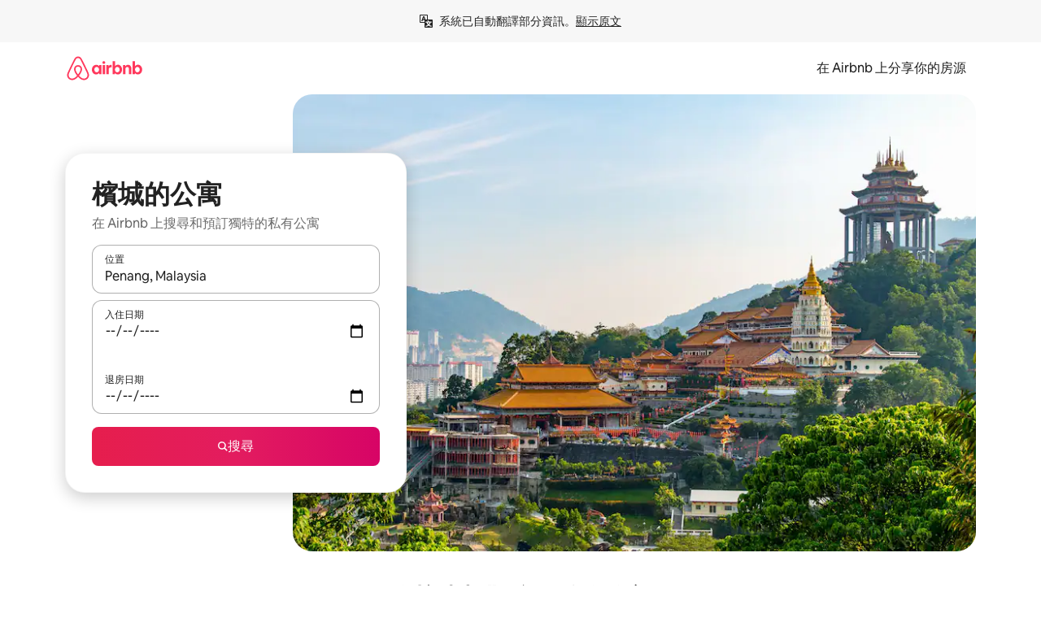

--- FILE ---
content_type: text/html;charset=utf-8
request_url: https://www.airbnb.com.tw/penang-malaysia/stays/condos
body_size: 124890
content:
<!doctype html>
<html lang="zh-TW" dir="ltr" data-is-hyperloop="true" data-is-async-local-storage="true" class="scrollbar-gutter"><head><meta charSet="utf-8"/><meta name="locale" content="zh-TW"/><meta name="google" content="notranslate"/><meta id="csrf-param-meta-tag" name="csrf-param" content="authenticity_token"/><meta id="csrf-token-meta-tag" name="csrf-token" content=""/><meta id="english-canonical-url" content=""/><meta name="twitter:widgets:csp" content="on"/><meta name="mobile-web-app-capable" content="yes"/><meta name="apple-mobile-web-app-capable" content="yes"/><meta name="application-name" content="Airbnb"/><meta name="apple-mobile-web-app-title" content="Airbnb"/><meta name="theme-color" content="#ffffff"/><meta name="msapplication-navbutton-color" content="#ffffff"/><meta name="apple-mobile-web-app-status-bar-style" content="black-translucent"/><meta name="msapplication-starturl" content="/?utm_source=homescreen"/><style id="seo-css-reset" type="text/css"> @font-face { font-family: 'Airbnb Cereal VF'; src: url('https://a0.muscache.com/airbnb/static/airbnb-dls-web/build/fonts/cereal-variable/AirbnbCerealVF_W_Wght.8816d9e5c3b6a860636193e36b6ac4e4.woff2') format('woff2 supports variations'), url('https://a0.muscache.com/airbnb/static/airbnb-dls-web/build/fonts/cereal-variable/AirbnbCerealVF_W_Wght.8816d9e5c3b6a860636193e36b6ac4e4.woff2') format('woff2-variations'); font-style: normal; unicode-range: U+0000-03FF, U+0500-058F, U+0700-074F, U+0780-FAFF, U+FE00-FE6F, U+FF00-EFFFF, U+FFFFE-10FFFF; font-display: swap; } @font-face { font-family: 'Airbnb Cereal VF'; src: url('https://a0.muscache.com/airbnb/static/airbnb-dls-web/build/fonts/cereal-variable/AirbnbCerealVF_Italics_W_Wght.bd5e0f97cea11e9264b40656a83357ec.woff2') format('woff2 supports variations'), url('https://a0.muscache.com/airbnb/static/airbnb-dls-web/build/fonts/cereal-variable/AirbnbCerealVF_Italics_W_Wght.bd5e0f97cea11e9264b40656a83357ec.woff2') format('woff2-variations'); font-style: italic; unicode-range: U+0000-03FF, U+0500-058F, U+0700-074F, U+0780-FAFF, U+FE00-FE6F, U+FF00-EFFFF, U+FFFFE-10FFFF; font-display: swap; } @font-face { font-family: 'Airbnb Cereal VF'; unicode-range: U+0600-06FF, U+0750-077F; font-style: normal; src: url('https://a0.muscache.com/airbnb/static/airbnb-dls-web/build/fonts/cereal-variable/AirbnbCerealVF_Arabic_W_Wght.6bee4dd7ab27ef998da2f3a25ae61b48.woff2') format('woff2 supports variations'), url('https://a0.muscache.com/airbnb/static/airbnb-dls-web/build/fonts/cereal-variable/AirbnbCerealVF_Arabic_W_Wght.6bee4dd7ab27ef998da2f3a25ae61b48.woff2') format('woff2-variations'); font-display: swap; } @font-face { font-family: 'Airbnb Cereal VF'; unicode-range: U+0400-04FF; font-style: normal; src: url('https://a0.muscache.com/airbnb/static/airbnb-dls-web/build/fonts/cereal-variable/AirbnbCerealVF_Cyril_W_Wght.df06d21e3ece5673610c24f0090979ff.woff2') format('woff2 supports variations'), url('https://a0.muscache.com/airbnb/static/airbnb-dls-web/build/fonts/cereal-variable/AirbnbCerealVF_Cyril_W_Wght.df06d21e3ece5673610c24f0090979ff.woff2') format('woff2-variations'); font-display: swap; } @font-face { font-family: 'Airbnb Cereal VF'; unicode-range: U+0590-05FF, U+FB00-FB4F; font-style: normal; src: url('https://a0.muscache.com/airbnb/static/airbnb-dls-web/build/fonts/cereal-variable/AirbnbCerealVF_Hebrew_W_Wght.8c6defa083bcccea47d68d872b5a2b0c.woff2') format('woff2 supports variations'), url('https://a0.muscache.com/airbnb/static/airbnb-dls-web/build/fonts/cereal-variable/AirbnbCerealVF_Hebrew_W_Wght.8c6defa083bcccea47d68d872b5a2b0c.woff2') format('woff2-variations'); font-display: swap; } @font-face { font-family: 'Airbnb Cereal VF'; src: url('https://a0.muscache.com/airbnb/static/airbnb-dls-web/build/fonts/cereal-variable/AirbnbCerealVF_W_Wght.8816d9e5c3b6a860636193e36b6ac4e4.woff2') format('woff2 supports variations'), url('https://a0.muscache.com/airbnb/static/airbnb-dls-web/build/fonts/cereal-variable/AirbnbCerealVF_W_Wght.8816d9e5c3b6a860636193e36b6ac4e4.woff2') format('woff2-variations'); font-style: normal; font-display: swap; } @font-face { font-family: 'Airbnb Cereal VF'; unicode-range: U+0900-097F; font-style: normal; src: url('https://a0.muscache.com/airbnb/static/airbnb-dls-web/build/fonts/cereal-variable/AirbnbCerealVF_Deva_W_Wght.b498e56f4d652dd9addb81cdafd7e6d8.woff2') format('woff2 supports variations'), url('https://a0.muscache.com/airbnb/static/airbnb-dls-web/build/fonts/cereal-variable/AirbnbCerealVF_Deva_W_Wght.b498e56f4d652dd9addb81cdafd7e6d8.woff2') format('woff2-variations'); font-display: swap; } @font-face { font-family: 'Airbnb Cereal VF'; unicode-range: U+0E00-0E7F; font-style: normal; src: url('https://a0.muscache.com/airbnb/static/airbnb-dls-web/build/fonts/cereal-variable/AirbnbCerealVF_ThaiLp_W_Wght.e40f7fff25db11840de609db35118844.woff2') format('woff2 supports variations'), url('https://a0.muscache.com/airbnb/static/airbnb-dls-web/build/fonts/cereal-variable/AirbnbCerealVF_ThaiLp_W_Wght.e40f7fff25db11840de609db35118844.woff2') format('woff2-variations'); font-display: swap; } @font-face { font-family: 'Airbnb Cereal VF'; unicode-range: U+0370-03FF; font-style: normal; src: url('https://a0.muscache.com/airbnb/static/airbnb-dls-web/build/fonts/cereal-variable/AirbnbCerealVF_Greek_W_Wght.4eec7b9ea9093264b972a6eb2a7f13b8.woff2') format('woff2 supports variations'), url('https://a0.muscache.com/airbnb/static/airbnb-dls-web/build/fonts/cereal-variable/AirbnbCerealVF_Greek_W_Wght.4eec7b9ea9093264b972a6eb2a7f13b8.woff2') format('woff2-variations'); font-display: swap; } html{font-family: Airbnb Cereal VF,Circular,-apple-system,BlinkMacSystemFont,Roboto,Helvetica Neue,sans-serif;color:inherit;-webkit-font-smoothing:antialiased;-moz-osx-font-smoothing:grayscale;font-synthesis:none;}body{font-size:14px;line-height:1.43;}*,::before,::after{box-sizing:border-box;}html,body,blockquote,dl,dd,h1,h2,h3,h4,h5,h6,hr,figure,p,pre,fieldset{margin:0;padding:0;border:0;}article,aside,details,figcaption,figure,footer,header,hgroup,menu,nav,section{display:block;}ol,ul{list-style:none;margin:0;padding:0;}a{text-decoration:none;color:inherit}input{font-family:inherit;}table{border-collapse:collapse;}.screen-reader-only{border:0;clip:rect(0,0,0,0);height:1px;margin:-1px;overflow:hidden;padding:0;position:absolute;width:1px}.screen-reader-only-focusable:focus{clip:auto;height:auto;margin:0;overflow:visible;position:static;width:auto}.skip-to-content:focus{background-color:#fff;font-size:18px;padding:0 24px;position:absolute;left:3px;line-height:64px;top:3px;z-index:10000}</style><script src="https://a0.muscache.com/airbnb/static/packages/web/common/frontend/hyperloop-browser/metroRequire.227ca10613.js" defer="" crossorigin="anonymous"></script><script src="https://a0.muscache.com/airbnb/static/packages/web/common/frontend/hyperloop-browser/shims_post_modules.6052315266.js" defer="" crossorigin="anonymous"></script><script src="https://a0.muscache.com/airbnb/static/packages/web/zh-TW/frontend/airmetro/browser/asyncRequire.b3fc26838e.js" defer="" crossorigin="anonymous"></script><script src="https://a0.muscache.com/airbnb/static/packages/web/common/frontend/hyperloop-browser/coreV2.1baf1d8370.js" defer="" crossorigin="anonymous"></script><script src="https://a0.muscache.com/airbnb/static/packages/web/common/b7d9.551822d9e2.js" defer="" crossorigin="anonymous"></script><script src="https://a0.muscache.com/airbnb/static/packages/web/common/frontend/seo-loop/routeHandler.9a8337f848.js" defer="" crossorigin="anonymous"></script><script src="https://a0.muscache.com/airbnb/static/packages/web/common/2148.0f63fd6432.js" defer="" crossorigin="anonymous"></script><script src="https://a0.muscache.com/airbnb/static/packages/web/common/217f.cf14833904.js" defer="" crossorigin="anonymous"></script><script src="https://a0.muscache.com/airbnb/static/packages/web/common/e18a.e9e13a26ba.js" defer="" crossorigin="anonymous"></script><script src="https://a0.muscache.com/airbnb/static/packages/web/common/57a4.3ca2794f03.js" defer="" crossorigin="anonymous"></script><script src="https://a0.muscache.com/airbnb/static/packages/web/common/42cb.f078b943dc.js" defer="" crossorigin="anonymous"></script><script src="https://a0.muscache.com/airbnb/static/packages/web/common/node_modules/moment/locale/zh-tw.1d8cb07c08.js" defer="" crossorigin="anonymous"></script><script src="https://a0.muscache.com/airbnb/static/packages/web/common/frontend/seo-loop/apps/landing-pages/initializer.fb05ba9774.js" defer="" crossorigin="anonymous"></script><script src="https://a0.muscache.com/airbnb/static/packages/web/zh-TW/ce9a.a680c1a565.js" defer="" crossorigin="anonymous"></script><script src="https://a0.muscache.com/airbnb/static/packages/web/common/frontend/landing-pages/page-types/stays/StaysRouteContainer.d710a13f78.js" defer="" crossorigin="anonymous"></script><script src="https://a0.muscache.com/airbnb/static/packages/web/common/5f7b.b799c97589.js" defer="" crossorigin="anonymous"></script><script src="https://a0.muscache.com/airbnb/static/packages/web/common/0a2f.411bade0ca.js" defer="" crossorigin="anonymous"></script><script src="https://a0.muscache.com/airbnb/static/packages/web/common/0c01.bc5f9cc91b.js" defer="" crossorigin="anonymous"></script><script src="https://a0.muscache.com/airbnb/static/packages/web/common/ae27.e7c562abe0.js" defer="" crossorigin="anonymous"></script><script src="https://a0.muscache.com/airbnb/static/packages/web/common/5b92.544df6384c.js" defer="" crossorigin="anonymous"></script><script src="https://a0.muscache.com/airbnb/static/packages/web/common/9a38.8715bc6d28.js" defer="" crossorigin="anonymous"></script><script src="https://a0.muscache.com/airbnb/static/packages/web/common/e2da.c2c4778107.js" defer="" crossorigin="anonymous"></script><script src="https://a0.muscache.com/airbnb/static/packages/web/common/c6a9.e034875fb3.js" defer="" crossorigin="anonymous"></script><script src="https://a0.muscache.com/airbnb/static/packages/web/common/frontend/seo-loop/apps/landing-pages/client.4ded56a1eb.js" defer="" crossorigin="anonymous"></script><script>(function() {
  // pg_pixel is no-op now.
})()</script><script>"undefined"!=typeof window&&window.addEventListener("error",function e(r){if(window._errorReportingInitialized)return void window.removeEventListener("error",e);const{error:n}=r;if(!n)return;const o=r.message||n.message,t=/Requiring unknown module/.test(o)?.01:.1;if(Math.random()>t)return;const{locale:a,tracking_context:i}=window[Symbol.for("__ global cache key __")]?.["string | airbnb-bootstrap-data"]?.["_bootstrap-layout-init"]??{},s=a||navigator.language,l=location.pathname,c="undefined"!=typeof window?{tags:{loggingSource:"browser",sampleRate:String(t)}}:{sampleRate:String(t)};fetch("https://notify.bugsnag.com/",{headers:{"Bugsnag-Payload-Version":"5"},body:JSON.stringify({apiKey:"e393bc25e52fe915ffb56c14ddf2ff1b",payloadVersion:"5",notifier:{name:"Bugsnag JavaScript",version:"0.0.5-AirbnbUnhandledBufferedErrorCustomFetch",url:""},events:[{exceptions:[{errorClass:n.name,message:o,stacktrace:[{file:r.filename,lineNumber:r.lineno,columnNumber:r.colno}],type:"browserjs"}],request:{url:location.href},context:l,groupingHash:n.name.concat("-",o,"-",l),unhandled:!0,app:{releaseStage:i?.environment},device:{time:new Date,userAgent:navigator.userAgent},metaData:{infra:{app_name:i?.app,is_buffered_error:!0,loop_name:i?.controller,locale:s,service_worker_url:navigator.serviceWorker?.controller?.scriptURL},...c}}]}),method:"POST"})});</script><script>
// FID init code.
!function(e,n){let t,c,o,i=[];const r={passive:!0,capture:!0},f=new Date,u="pointerup",a="pointercancel";function s(e,n){t||(t=n,c=e,o=new Date,l())}function l(){c>=0&&c<o-f&&(i.forEach(e=>{e(c,t)}),i=[])}function p(t){if(t.cancelable){const c=(t.timeStamp>1e12?new Date:performance.now())-t.timeStamp;"pointerdown"===t.type?function(t,c){function o(){s(t,c),f()}function i(){f()}function f(){n(u,o,r),n(a,i,r)}e(u,o,r),e(a,i,r)}(c,t):s(c,t)}}var w;w=e,["click","mousedown","keydown","touchstart","pointerdown"].forEach(e=>{w(e,p,r)}),self.perfMetrics=self.perfMetrics||{},self.perfMetrics.onFirstInputDelay=function(e){i.push(e),l()},self.perfMetrics.clearFirstInputDelay=function(){t&&(t=null,c=null,o=null)}}(addEventListener,removeEventListener);
// LCP Polyfill code
!function(e,t,n){let o,r,c=0,a=0,s=0,i=!1,l=!0;const f=["IMG","H1","H2","H3","H4","H5","SVG"];let m,d,g;const u=["click","mousedown","keydown","touchstart","pointerdown","scroll"],E={passive:!0,capture:!0};function p(e,t,n){(t>1.000666778*a||o&&!document.body.contains(o))&&(a=t,s=n,o=e,g?.(s,o,a))}function h(e){d?.observe(e)}function N(){if(l)if(i)m||(m={IMG:document.getElementsByTagName("img"),H1:document.getElementsByTagName("h1"),H2:document.getElementsByTagName("h2"),H3:document.getElementsByTagName("h3"),H4:document.getElementsByTagName("h4"),H5:document.getElementsByTagName("h5"),SVG:document.getElementsByTagName("svg")}),f.forEach(e=>{Array.from(m[e]).forEach(e=>{h(e)})}),setTimeout(N,50);else{let e;for(!r&&document.body&&(r=document.createNodeIterator(document.body,NodeFilter.SHOW_ELEMENT,e=>{return t=e,f.includes(t.tagName)||t.hasAttribute("data-lcp-candidate")?NodeFilter.FILTER_ACCEPT:NodeFilter.FILTER_REJECT;var t}));e=r?.nextNode();)h(e);n(N)}}function H(){c=performance.now(),a=0,s=0,o=null,d=new IntersectionObserver(e=>{e.filter(e=>e.isIntersecting).forEach(e=>{!function(e,t,o){const r=t.height*t.width;if(["H1","H2","H3","H4","H5"].includes(e.tagName)){const t=document.createRange();t.selectNodeContents(e),n(()=>{const n=t.getBoundingClientRect(),c=n.height*n.width;o(e,Math.min(c,r),performance.now())})}else if("IMG"!==e.tagName)o(e,r,performance.now());else{const t=()=>n(()=>o(e,r,performance.now()));e.complete?t():e.addEventListener("load",t,{once:!0})}}(e.target,e.intersectionRect,p)})}),n(N),u.forEach(t=>{e(t,y,E)})}function y(e){const t=e.target;("scroll"!==e.type||"expand-trigger"!==t?.className&&"contract-trigger"!==t?.className)&&0!==a&&(performance.now()-c<250||T())}function T(){d?.disconnect(),u.forEach(e=>{t(e,y,E)}),l=!1,d=null}H(),self.perfMetrics=self.perfMetrics||{},self.perfMetrics.onLargestContentfulPaint=function(e){g=e,0!==s&&null!==o&&g(s,o,a)},self.perfMetrics.startSearchingForLargestContentfulPaint=H.bind(null,!1),self.perfMetrics.stopSearchingForLargestContentfulPaint=T,self.perfMetrics.markIsHydratedForLargestContentfulPaint=()=>{i=!0},self.perfMetrics.registerLCPCandidate=h,self.perfMetrics.inspectLCPTarget=()=>o}(addEventListener,removeEventListener,requestAnimationFrame);
// INP init code.
!function(e){let n,t=0;const r={value:-1,entries:[]};let i,o=[];const s=new Map;let a,c=0,l=1/0,u=0;function f(){return null!=a?c:null!=performance.interactionCount?performance.interactionCount:0}function d(){return f()-t}function p(e){e.forEach(e=>{e.interactionId&&function(e){if(null==e.interactionId)return;const n=o[o.length-1],t=s.get(e.interactionId);if(null!=t||o.length<10||e.duration>n.latency){if(null!=t)t.entries.push(e),t.latency=Math.max(t.latency,e.duration);else{const n={id:e.interactionId,latency:e.duration,entries:[e]};o.push(n),s.set(e.interactionId,n)}o.sort((e,n)=>n.latency-e.latency),o.splice(10).forEach(e=>{s.delete(e.id)})}}(e)});const n=function(){const e=Math.min(o.length-1,Math.floor(d()/50));return o[e]}();n&&n.latency!==r.value&&(r.value=n.latency,r.entries=n.entries,v())}function v(){r.value>=0&&i&&i(r.value,r.entries)}"PerformanceObserver"in window&&PerformanceObserver.supportedEntryTypes&&PerformanceObserver.supportedEntryTypes.includes("event")&&("interactionCount"in performance||null!=a||PerformanceObserver.supportedEntryTypes&&PerformanceObserver.supportedEntryTypes.includes("event")&&(a=new PerformanceObserver(e=>{Promise.resolve().then(()=>{e.getEntries().forEach(e=>{e.interactionId&&(l=Math.min(l,e.interactionId),u=Math.max(u,e.interactionId),c=u?(u-l)/7+1:0)})})}),a.observe({type:"event",buffered:!0,durationThreshold:0})),n=new PerformanceObserver(e=>{Promise.resolve().then(()=>{p(e.getEntries())})}),n.observe({type:"event",buffered:!0,durationThreshold:40}),n.observe({type:"first-input",buffered:!0}),e("visibilitychange",function(){null!=n&&"hidden"===document.visibilityState&&(p(n.takeRecords()),r.value<0&&d()>0&&(r.value=0,r.entries=[]),v())},!0),e("pageshow",function(e){e.persisted&&(o=[],s.clear(),t=f(),r.value=-1,r.entries=[])},!0)),self.perfMetrics=self.perfMetrics||{},self.perfMetrics.onInp=function(e){r.value>=0?e(r.value,r.entries):i=e},self.perfMetrics.clearInp=function(){o=[],s.clear(),t=0,c=0,l=1/0,u=0,r.value=-1,r.entries=[]}}(addEventListener);
</script><script>((e,t,o,n)=>{if(!n.supports("(font: -apple-system-body) and (-webkit-touch-callout: default)"))return;const d=e.createElement("div");d.setAttribute("style","font: -apple-system-body"),t.appendChild(d),"17px"===o(d).fontSize&&t.style.setProperty("font-size","16px"),t.removeChild(d)})(document,document.documentElement,getComputedStyle,CSS);</script><script>(()=>{if("undefined"==typeof window)return;if("ScrollTimeline"in window)return;const n=new Map;window.queuedAnimations=n,window.queuedAnimationsLoaded=new AbortController,window.addEventListener("animationstart",i=>{const e=i.target;e.getAnimations().filter(n=>n.animationName===i.animationName).forEach(i=>{n.set(i,e)})},{signal:window.queuedAnimationsLoaded.signal})})();</script><link rel="search" type="application/opensearchdescription+xml" href="/opensearch.xml" title="Airbnb"/><link rel="apple-touch-icon" href="https://a0.muscache.com/airbnb/static/icons/apple-touch-icon-76x76-3b313d93b1b5823293524b9764352ac9.png"/><link rel="apple-touch-icon" sizes="76x76" href="https://a0.muscache.com/airbnb/static/icons/apple-touch-icon-76x76-3b313d93b1b5823293524b9764352ac9.png"/><link rel="apple-touch-icon" sizes="120x120" href="https://a0.muscache.com/airbnb/static/icons/apple-touch-icon-120x120-52b1adb4fe3a8f825fc4b143de12ea4b.png"/><link rel="apple-touch-icon" sizes="152x152" href="https://a0.muscache.com/airbnb/static/icons/apple-touch-icon-152x152-7b7c6444b63d8b6ebad9dae7169e5ed6.png"/><link rel="apple-touch-icon" sizes="180x180" href="https://a0.muscache.com/airbnb/static/icons/apple-touch-icon-180x180-bcbe0e3960cd084eb8eaf1353cf3c730.png"/><link rel="icon" sizes="192x192" href="https://a0.muscache.com/im/pictures/airbnb-platform-assets/AirbnbPlatformAssets-Favicons/original/0d189acb-3f82-4b2c-b95f-ad1d6a803d13.png?im_w=240"/><link rel="shortcut icon" sizes="76x76" type="image/png" href="https://a0.muscache.com/im/pictures/airbnb-platform-assets/AirbnbPlatformAssets-Favicons/original/0d189acb-3f82-4b2c-b95f-ad1d6a803d13.png?im_w=240"/><link rel="mask-icon" href="https://a0.muscache.com/pictures/airbnb-platform-assets/AirbnbPlatformAssets-Favicons/original/304e8c59-05df-4fab-9846-f69fd7f749b0.svg?im_w=240" color="#FF5A5F"/><link rel="apple-touch-icon" href="https://a0.muscache.com/airbnb/static/icons/apple-touch-icon-76x76-3b313d93b1b5823293524b9764352ac9.png"/><link rel="apple-touch-icon" sizes="76x76" href="https://a0.muscache.com/airbnb/static/icons/apple-touch-icon-76x76-3b313d93b1b5823293524b9764352ac9.png"/><link rel="apple-touch-icon" sizes="120x120" href="https://a0.muscache.com/airbnb/static/icons/apple-touch-icon-120x120-52b1adb4fe3a8f825fc4b143de12ea4b.png"/><link rel="apple-touch-icon" sizes="152x152" href="https://a0.muscache.com/airbnb/static/icons/apple-touch-icon-152x152-7b7c6444b63d8b6ebad9dae7169e5ed6.png"/><link rel="apple-touch-icon" sizes="180x180" href="https://a0.muscache.com/airbnb/static/icons/apple-touch-icon-180x180-bcbe0e3960cd084eb8eaf1353cf3c730.png"/><link rel="icon" sizes="192x192" href="https://a0.muscache.com/im/pictures/airbnb-platform-assets/AirbnbPlatformAssets-Favicons/original/0d189acb-3f82-4b2c-b95f-ad1d6a803d13.png?im_w=240"/><link rel="shortcut icon" sizes="76x76" type="image/png" href="https://a0.muscache.com/im/pictures/airbnb-platform-assets/AirbnbPlatformAssets-Favicons/original/0d189acb-3f82-4b2c-b95f-ad1d6a803d13.png?im_w=240"/><link rel="mask-icon" href="https://a0.muscache.com/pictures/airbnb-platform-assets/AirbnbPlatformAssets-Favicons/original/304e8c59-05df-4fab-9846-f69fd7f749b0.svg?im_w=240" color="#FF5A5F"/><style id="aphrodite" type="text/css" data-aphrodite="true">._1wwxwzt{pointer-events:none !important;-webkit-user-select:none !important;user-select:none !important;white-space:pre-wrap !important;padding-left:0px !important;padding-right:0px !important;font-family:Airbnb Cereal VF,Circular,-apple-system,BlinkMacSystemFont,Roboto,Helvetica Neue,sans-serif !important;font-size:1.125rem !important;}._7h1p0g{margin:0 !important;padding:0 !important;}</style><style id="linaria" type="text/css" data-linaria="true">.c1jo210i.c1jo210i.c1jo210i{display:grid;}

.cnk25hy.cnk25hy.cnk25hy{height:100%;}

.e1mkvczo.e1mkvczo.e1mkvczo{grid-row:1;grid-column:1;}

.dir.perb90o.perb90o.perb90o{transition:opacity 75ms var(--motion-linear-curve-animation-timing-function), visibility 75ms var(--motion-linear-curve-animation-timing-function);}

.ni1yqzk.ni1yqzk.ni1yqzk{opacity:1;visibility:visible;}

.rgyynxb.rgyynxb.rgyynxb{opacity:0;visibility:hidden;}
.cyqdyy.cyqdyy.cyqdyy{position:relative;}

.dir.cyqdyy.cyqdyy.cyqdyy{background-color:var(--palette-white);}

.vz2oe5x.vz2oe5x.vz2oe5x{--view-transition_play-state:running;}

.vg7vsjx.vg7vsjx.vg7vsjx{height:100%;}

.v1cv8r21.v1cv8r21.v1cv8r21{display:contents;}

.vyb6402.vyb6402.vyb6402:where(.contextual-grow)::view-transition-group(container),.vyb6402.vyb6402.vyb6402:where(.contextual-grow)::view-transition-group(container-content){mix-blend-mode:normal;overflow:hidden;}

.dir.vyb6402.vyb6402.vyb6402:where(.contextual-grow)::view-transition-group(container),.dir.vyb6402.vyb6402.vyb6402:where(.contextual-grow)::view-transition-group(container-content){border-radius:var(--container-border-radius,15px);}

.dir.vyb6402.vyb6402.vyb6402:where(.contextual-grow)::view-transition-group(container){border-bottom:var(--container-border,none);}

@media (prefers-reduced-motion:no-preference){
.vyb6402.vyb6402.vyb6402:where(.contextual-grow).exit.exit.exit::view-transition-old(container){--view-transition_mix-blend-mode:plus-lighter;opacity:var(--view-transition-fade-effect_opacity-from);--view-transition-fade-effect_opacity-from:1;--view-transition-fade-effect_duration:75ms;--view-transition-fade-effect_transition_timing-function:var(--motion-linear-curve-animation-timing-function);--view-transition-fade-effect_delay:var(--contextual-grow_fade-delay,50ms);animation:var(--reduced-motion_duration,var(--view-transition-fade-effect_duration,200ms)) var(--view-transition-fade-effect_timing-function,linear) var(--view-transition-fade-effect_delay,0ms) 1 normal var(--view-transition_fill-mode,both) var(--view-transition_play-state,paused) fade-vyb6402;}

.dir.vyb6402.vyb6402.vyb6402:where(.contextual-grow).exit.exit.exit::view-transition-old(container){animation:var(--reduced-motion_duration,var(--view-transition-fade-effect_duration,200ms)) var(--view-transition-fade-effect_timing-function,linear) var(--view-transition-fade-effect_delay,0ms) 1 normal var(--view-transition_fill-mode,both) var(--view-transition_play-state,paused) fade-vyb6402;}

@keyframes fade-vyb6402{
from{opacity:var(--view-transition-fade-effect_opacity-from,0);visibility:visible;}

to{opacity:var(--view-transition-fade-effect_opacity-to,1);}}}

@media (prefers-reduced-motion:reduce),(update:slow),(update:none){
.vyb6402.vyb6402.vyb6402:where(.contextual-grow).exit.exit.exit::view-transition-old(container){--view-transition_mix-blend-mode:plus-lighter;opacity:var(--view-transition-fade-effect_opacity-from);}

.dir.vyb6402.vyb6402.vyb6402:where(.contextual-grow).exit.exit.exit::view-transition-old(container){animation:var(--reduced-motion_duration,var(--view-transition-fade-effect_duration,200ms)) var(--view-transition-fade-effect_timing-function,linear) var(--view-transition-fade-effect_delay,0ms) 1 normal var(--view-transition_fill-mode,both) var(--view-transition_play-state,paused) fade-vyb6402;}

@keyframes fade-vyb6402{
from{opacity:var(--view-transition-fade-effect_opacity-from,0);visibility:visible;}

to{opacity:var(--view-transition-fade-effect_opacity-to,1);}}}

@media (prefers-reduced-motion:no-preference){
.vyb6402.vyb6402.vyb6402:where(.contextual-grow).enter.enter.enter::view-transition-old(container){--view-transition_mix-blend-mode:plus-lighter;opacity:var(--view-transition-fade-effect_opacity-from);--view-transition-fade-effect_opacity-from:1;--view-transition-fade-effect_opacity-to:0;--view-transition-fade-effect_duration:75ms;--view-transition-fade-effect_transition_timing-function:var(--motion-linear-curve-animation-timing-function);--view-transition-fade-effect_delay:var(--contextual-grow_fade-delay,50ms);animation:var(--reduced-motion_duration,var(--view-transition-fade-effect_duration,200ms)) var(--view-transition-fade-effect_timing-function,linear) var(--view-transition-fade-effect_delay,0ms) 1 normal var(--view-transition_fill-mode,both) var(--view-transition_play-state,paused) fade-vyb6402;--view-transition-scale-effect_duration:500ms;animation:var(--reduced-motion_duration,var(--view-transition-scale-effect_duration,200ms)) var(--view-transition-scale-effect_timing-function,var(--motion-standard-curve-animation-timing-function)) var(--view-transition-scale-effect_delay,0ms) 1 normal var(--view-transition_fill-mode,both) var(--view-transition_play-state,paused) scale-vyb6402;}

.dir.vyb6402.vyb6402.vyb6402:where(.contextual-grow).enter.enter.enter::view-transition-old(container){animation:var(--reduced-motion_duration,var(--view-transition-fade-effect_duration,200ms)) var(--view-transition-fade-effect_timing-function,linear) var(--view-transition-fade-effect_delay,0ms) 1 normal var(--view-transition_fill-mode,both) var(--view-transition_play-state,paused) fade-vyb6402,var(--reduced-motion_duration,var(--view-transition-scale-effect_duration,200ms)) var(--view-transition-scale-effect_timing-function,var(--motion-standard-curve-animation-timing-function)) var(--view-transition-scale-effect_delay,0ms) 1 normal var(--view-transition_fill-mode,both) var(--view-transition_play-state,paused) scale-vyb6402;}

@keyframes fade-vyb6402{
from{opacity:var(--view-transition-fade-effect_opacity-from,0);visibility:visible;}

to{opacity:var(--view-transition-fade-effect_opacity-to,1);}}

@keyframes scale-vyb6402{
from{filter:var(--view-transition_from-filter);visibility:visible;scale:var(--view-transition-scale-effect_from,1);}

to{filter:var(--view-transition_to-filter);scale:var(--view-transition-scale-effect_to,0);}}}

@media (prefers-reduced-motion:reduce),(update:slow),(update:none){
.vyb6402.vyb6402.vyb6402:where(.contextual-grow).enter.enter.enter::view-transition-old(container){--view-transition_mix-blend-mode:plus-lighter;opacity:var(--view-transition-fade-effect_opacity-from);}

.dir.vyb6402.vyb6402.vyb6402:where(.contextual-grow).enter.enter.enter::view-transition-old(container){animation:var(--reduced-motion_duration,var(--view-transition-fade-effect_duration,200ms)) var(--view-transition-fade-effect_timing-function,linear) var(--view-transition-fade-effect_delay,0ms) 1 normal var(--view-transition_fill-mode,both) var(--view-transition_play-state,paused) fade-vyb6402;}

@keyframes fade-vyb6402{
from{opacity:var(--view-transition-fade-effect_opacity-from,0);visibility:visible;}

to{opacity:var(--view-transition-fade-effect_opacity-to,1);}}}

@media (prefers-reduced-motion:no-preference){
.vyb6402.vyb6402.vyb6402:where(.contextual-grow).enter.enter.enter::view-transition-new(container){--view-transition_mix-blend-mode:plus-lighter;opacity:var(--view-transition-fade-effect_opacity-from);--view-transition-fade-effect_opacity-from:1;--view-transition-fade-effect_duration:75ms;--view-transition-fade-effect_transition_timing-function:var(--motion-linear-curve-animation-timing-function);--view-transition-fade-effect_delay:var(--contextual-grow_fade-delay,50ms);animation:var(--reduced-motion_duration,var(--view-transition-fade-effect_duration,200ms)) var(--view-transition-fade-effect_timing-function,linear) var(--view-transition-fade-effect_delay,0ms) 1 normal var(--view-transition_fill-mode,both) var(--view-transition_play-state,paused) fade-vyb6402;animation:var(--reduced-motion_duration,var(--view-transition-scale-effect_duration,200ms)) var(--view-transition-scale-effect_timing-function,var(--motion-standard-curve-animation-timing-function)) var(--view-transition-scale-effect_delay,0ms) 1 normal var(--view-transition_fill-mode,both) var(--view-transition_play-state,paused) scale-vyb6402;}

.dir.vyb6402.vyb6402.vyb6402:where(.contextual-grow).enter.enter.enter::view-transition-new(container){animation:var(--reduced-motion_duration,var(--view-transition-fade-effect_duration,200ms)) var(--view-transition-fade-effect_timing-function,linear) var(--view-transition-fade-effect_delay,0ms) 1 normal var(--view-transition_fill-mode,both) var(--view-transition_play-state,paused) fade-vyb6402;}

@keyframes fade-vyb6402{
from{opacity:var(--view-transition-fade-effect_opacity-from,0);visibility:visible;}

to{opacity:var(--view-transition-fade-effect_opacity-to,1);}}

@keyframes scale-vyb6402{
from{filter:var(--view-transition_from-filter);visibility:visible;scale:var(--view-transition-scale-effect_from,1);}

to{filter:var(--view-transition_to-filter);scale:var(--view-transition-scale-effect_to,0);}}}

@media (prefers-reduced-motion:reduce),(update:slow),(update:none){
.vyb6402.vyb6402.vyb6402:where(.contextual-grow).enter.enter.enter::view-transition-new(container){--view-transition_mix-blend-mode:plus-lighter;opacity:var(--view-transition-fade-effect_opacity-from);}

.dir.vyb6402.vyb6402.vyb6402:where(.contextual-grow).enter.enter.enter::view-transition-new(container){animation:var(--reduced-motion_duration,var(--view-transition-fade-effect_duration,200ms)) var(--view-transition-fade-effect_timing-function,linear) var(--view-transition-fade-effect_delay,0ms) 1 normal var(--view-transition_fill-mode,both) var(--view-transition_play-state,paused) fade-vyb6402;}

@keyframes fade-vyb6402{
from{opacity:var(--view-transition-fade-effect_opacity-from,0);visibility:visible;}

to{opacity:var(--view-transition-fade-effect_opacity-to,1);}}}

.vyb6402.vyb6402.vyb6402:where(.contextual-grow)::view-transition-new(container-content){mix-blend-mode:normal;}

@media (prefers-reduced-motion:no-preference){
.vyb6402.vyb6402.vyb6402:where(.contextual-grow).enter.enter.enter::view-transition-old(container-content){mix-blend-mode:normal;--view-transition_mix-blend-mode:plus-lighter;opacity:var(--view-transition-fade-effect_opacity-from);--view-transition-fade-effect_opacity-from:1;--view-transition-fade-effect_opacity-to:0;--view-transition-fade-effect_duration:75ms;--view-transition-fade-effect_transition_timing-function:var(--motion-linear-curve-animation-timing-function);--view-transition-fade-effect_delay:var(--contextual-grow_fade-delay,50ms);animation:var(--reduced-motion_duration,var(--view-transition-fade-effect_duration,200ms)) var(--view-transition-fade-effect_timing-function,linear) var(--view-transition-fade-effect_delay,0ms) 1 normal var(--view-transition_fill-mode,both) var(--view-transition_play-state,paused) fade-vyb6402;}

.dir.vyb6402.vyb6402.vyb6402:where(.contextual-grow).enter.enter.enter::view-transition-old(container-content){animation:var(--reduced-motion_duration,var(--view-transition-fade-effect_duration,200ms)) var(--view-transition-fade-effect_timing-function,linear) var(--view-transition-fade-effect_delay,0ms) 1 normal var(--view-transition_fill-mode,both) var(--view-transition_play-state,paused) fade-vyb6402;}

@keyframes fade-vyb6402{
from{opacity:var(--view-transition-fade-effect_opacity-from,0);visibility:visible;}

to{opacity:var(--view-transition-fade-effect_opacity-to,1);}}}

@media (prefers-reduced-motion:reduce),(update:slow),(update:none){
.vyb6402.vyb6402.vyb6402:where(.contextual-grow).enter.enter.enter::view-transition-old(container-content){--view-transition_mix-blend-mode:plus-lighter;opacity:var(--view-transition-fade-effect_opacity-from);}

.dir.vyb6402.vyb6402.vyb6402:where(.contextual-grow).enter.enter.enter::view-transition-old(container-content){animation:var(--reduced-motion_duration,var(--view-transition-fade-effect_duration,200ms)) var(--view-transition-fade-effect_timing-function,linear) var(--view-transition-fade-effect_delay,0ms) 1 normal var(--view-transition_fill-mode,both) var(--view-transition_play-state,paused) fade-vyb6402;}

@keyframes fade-vyb6402{
from{opacity:var(--view-transition-fade-effect_opacity-from,0);visibility:visible;}

to{opacity:var(--view-transition-fade-effect_opacity-to,1);}}}

@media (prefers-reduced-motion:no-preference){
.vyb6402.vyb6402.vyb6402:where(.contextual-grow).enter.enter.enter::view-transition-new(container-content){mix-blend-mode:normal;--view-transition_mix-blend-mode:plus-lighter;opacity:var(--view-transition-fade-effect_opacity-from);--view-transition-fade-effect_opacity-from:var(--contextual-grow_content-start-opacity,0);--view-transition-fade-effect_duration:75ms;--view-transition-fade-effect_transition_timing-function:var(--motion-linear-curve-animation-timing-function);--view-transition-fade-effect_delay:var(--contextual-grow_fade-delay,50ms);animation:var(--reduced-motion_duration,var(--view-transition-fade-effect_duration,200ms)) var(--view-transition-fade-effect_timing-function,linear) var(--view-transition-fade-effect_delay,0ms) 1 normal var(--view-transition_fill-mode,both) var(--view-transition_play-state,paused) fade-vyb6402;}

.dir.vyb6402.vyb6402.vyb6402:where(.contextual-grow).enter.enter.enter::view-transition-new(container-content){animation:var(--reduced-motion_duration,var(--view-transition-fade-effect_duration,200ms)) var(--view-transition-fade-effect_timing-function,linear) var(--view-transition-fade-effect_delay,0ms) 1 normal var(--view-transition_fill-mode,both) var(--view-transition_play-state,paused) fade-vyb6402;}

@keyframes fade-vyb6402{
from{opacity:var(--view-transition-fade-effect_opacity-from,0);visibility:visible;}

to{opacity:var(--view-transition-fade-effect_opacity-to,1);}}}

@media (prefers-reduced-motion:reduce),(update:slow),(update:none){
.vyb6402.vyb6402.vyb6402:where(.contextual-grow).enter.enter.enter::view-transition-new(container-content){--view-transition_mix-blend-mode:plus-lighter;opacity:var(--view-transition-fade-effect_opacity-from);}

.dir.vyb6402.vyb6402.vyb6402:where(.contextual-grow).enter.enter.enter::view-transition-new(container-content){animation:var(--reduced-motion_duration,var(--view-transition-fade-effect_duration,200ms)) var(--view-transition-fade-effect_timing-function,linear) var(--view-transition-fade-effect_delay,0ms) 1 normal var(--view-transition_fill-mode,both) var(--view-transition_play-state,paused) fade-vyb6402;}

@keyframes fade-vyb6402{
from{opacity:var(--view-transition-fade-effect_opacity-from,0);visibility:visible;}

to{opacity:var(--view-transition-fade-effect_opacity-to,1);}}}

@media (prefers-reduced-motion:no-preference){
.vyb6402.vyb6402.vyb6402:where(.contextual-grow).exit.exit.exit::view-transition-old(container-content){--view-transition_mix-blend-mode:plus-lighter;opacity:var(--view-transition-fade-effect_opacity-from);--view-transition-fade-effect_opacity-from:1;--view-transition-fade-effect_opacity-to:0;--view-transition-fade-effect_duration:75ms;--view-transition-fade-effect_transition_timing-function:var(--motion-linear-curve-animation-timing-function);--view-transition-fade-effect_delay:var(--contextual-grow_fade-delay,50ms);animation:var(--reduced-motion_duration,var(--view-transition-fade-effect_duration,200ms)) var(--view-transition-fade-effect_timing-function,linear) var(--view-transition-fade-effect_delay,0ms) 1 normal var(--view-transition_fill-mode,both) var(--view-transition_play-state,paused) fade-vyb6402;}

.dir.vyb6402.vyb6402.vyb6402:where(.contextual-grow).exit.exit.exit::view-transition-old(container-content){animation:var(--reduced-motion_duration,var(--view-transition-fade-effect_duration,200ms)) var(--view-transition-fade-effect_timing-function,linear) var(--view-transition-fade-effect_delay,0ms) 1 normal var(--view-transition_fill-mode,both) var(--view-transition_play-state,paused) fade-vyb6402;}

@keyframes fade-vyb6402{
from{opacity:var(--view-transition-fade-effect_opacity-from,0);visibility:visible;}

to{opacity:var(--view-transition-fade-effect_opacity-to,1);}}}

@media (prefers-reduced-motion:reduce),(update:slow),(update:none){
.vyb6402.vyb6402.vyb6402:where(.contextual-grow).exit.exit.exit::view-transition-old(container-content){--view-transition_mix-blend-mode:plus-lighter;opacity:var(--view-transition-fade-effect_opacity-from);}

.dir.vyb6402.vyb6402.vyb6402:where(.contextual-grow).exit.exit.exit::view-transition-old(container-content){animation:var(--reduced-motion_duration,var(--view-transition-fade-effect_duration,200ms)) var(--view-transition-fade-effect_timing-function,linear) var(--view-transition-fade-effect_delay,0ms) 1 normal var(--view-transition_fill-mode,both) var(--view-transition_play-state,paused) fade-vyb6402;}

@keyframes fade-vyb6402{
from{opacity:var(--view-transition-fade-effect_opacity-from,0);visibility:visible;}

to{opacity:var(--view-transition-fade-effect_opacity-to,1);}}}

@media (prefers-reduced-motion:no-preference){
.vyb6402.vyb6402.vyb6402:where(.contextual-grow).exit.exit.exit::view-transition-new(container-content){mix-blend-mode:normal;--view-transition_mix-blend-mode:plus-lighter;opacity:var(--view-transition-fade-effect_opacity-from);--view-transition-fade-effect_duration:75ms;--view-transition-fade-effect_transition_timing-function:var(--motion-linear-curve-animation-timing-function);--view-transition-fade-effect_delay:var(--contextual-grow_fade-delay,50ms);animation:var(--reduced-motion_duration,var(--view-transition-fade-effect_duration,200ms)) var(--view-transition-fade-effect_timing-function,linear) var(--view-transition-fade-effect_delay,0ms) 1 normal var(--view-transition_fill-mode,both) var(--view-transition_play-state,paused) fade-vyb6402;}

.dir.vyb6402.vyb6402.vyb6402:where(.contextual-grow).exit.exit.exit::view-transition-new(container-content){animation:var(--reduced-motion_duration,var(--view-transition-fade-effect_duration,200ms)) var(--view-transition-fade-effect_timing-function,linear) var(--view-transition-fade-effect_delay,0ms) 1 normal var(--view-transition_fill-mode,both) var(--view-transition_play-state,paused) fade-vyb6402;}

@keyframes fade-vyb6402{
from{opacity:var(--view-transition-fade-effect_opacity-from,0);visibility:visible;}

to{opacity:var(--view-transition-fade-effect_opacity-to,1);}}}

@media (prefers-reduced-motion:reduce),(update:slow),(update:none){
.vyb6402.vyb6402.vyb6402:where(.contextual-grow).exit.exit.exit::view-transition-new(container-content){--view-transition_mix-blend-mode:plus-lighter;opacity:var(--view-transition-fade-effect_opacity-from);}

.dir.vyb6402.vyb6402.vyb6402:where(.contextual-grow).exit.exit.exit::view-transition-new(container-content){animation:var(--reduced-motion_duration,var(--view-transition-fade-effect_duration,200ms)) var(--view-transition-fade-effect_timing-function,linear) var(--view-transition-fade-effect_delay,0ms) 1 normal var(--view-transition_fill-mode,both) var(--view-transition_play-state,paused) fade-vyb6402;}

@keyframes fade-vyb6402{
from{opacity:var(--view-transition-fade-effect_opacity-from,0);visibility:visible;}

to{opacity:var(--view-transition-fade-effect_opacity-to,1);}}}

@media (prefers-reduced-motion:no-preference){
.vyb6402.vyb6402.vyb6402:where(.contextual-grow).exit.exit.exit::view-transition-new(container){--view-transition_mix-blend-mode:plus-lighter;opacity:var(--view-transition-fade-effect_opacity-from);--view-transition-fade-effect_duration:75ms;--view-transition-fade-effect_transition_timing-function:var(--motion-linear-curve-animation-timing-function);--view-transition-fade-effect_delay:var(--contextual-grow_fade-delay,50ms);animation:var(--reduced-motion_duration,var(--view-transition-fade-effect_duration,200ms)) var(--view-transition-fade-effect_timing-function,linear) var(--view-transition-fade-effect_delay,0ms) 1 normal var(--view-transition_fill-mode,both) var(--view-transition_play-state,paused) fade-vyb6402;}

.dir.vyb6402.vyb6402.vyb6402:where(.contextual-grow).exit.exit.exit::view-transition-new(container){animation:var(--reduced-motion_duration,var(--view-transition-fade-effect_duration,200ms)) var(--view-transition-fade-effect_timing-function,linear) var(--view-transition-fade-effect_delay,0ms) 1 normal var(--view-transition_fill-mode,both) var(--view-transition_play-state,paused) fade-vyb6402;}

@keyframes fade-vyb6402{
from{opacity:var(--view-transition-fade-effect_opacity-from,0);visibility:visible;}

to{opacity:var(--view-transition-fade-effect_opacity-to,1);}}}

@media (prefers-reduced-motion:reduce),(update:slow),(update:none){
.vyb6402.vyb6402.vyb6402:where(.contextual-grow).exit.exit.exit::view-transition-new(container){--view-transition_mix-blend-mode:plus-lighter;opacity:var(--view-transition-fade-effect_opacity-from);}

.dir.vyb6402.vyb6402.vyb6402:where(.contextual-grow).exit.exit.exit::view-transition-new(container){animation:var(--reduced-motion_duration,var(--view-transition-fade-effect_duration,200ms)) var(--view-transition-fade-effect_timing-function,linear) var(--view-transition-fade-effect_delay,0ms) 1 normal var(--view-transition_fill-mode,both) var(--view-transition_play-state,paused) fade-vyb6402;}

@keyframes fade-vyb6402{
from{opacity:var(--view-transition-fade-effect_opacity-from,0);visibility:visible;}

to{opacity:var(--view-transition-fade-effect_opacity-to,1);}}}

.vyb6402.vyb6402.vyb6402:where(.contextual-grow).enter.enter.enter::view-transition-new(root){display:none;}

.vyb6402.vyb6402.vyb6402:where(.contextual-grow).exit.exit.exit::view-transition-old(root){display:none;}

@media (prefers-reduced-motion:no-preference){
.vyb6402.vyb6402.vyb6402:where(.contextual-grow).enter.enter.enter::view-transition-old(root){--view-transition_mix-blend-mode:plus-lighter;opacity:var(--view-transition-fade-effect_opacity-from);--view-transition-fade-effect_opacity-from:var(--contextual-grow_start-opacity,1);--view-transition-fade-effect_opacity-to:var(--contextual-grow_end-opacity,0);--view-transition-fade-effect_duration:75ms;--view-transition-fade-effect_delay:var(--contextual-grow_fade-delay,50ms);animation:var(--reduced-motion_duration,var(--view-transition-fade-effect_duration,200ms)) var(--view-transition-fade-effect_timing-function,linear) var(--view-transition-fade-effect_delay,0ms) 1 normal var(--view-transition_fill-mode,both) var(--view-transition_play-state,paused) fade-vyb6402;--view-transition-scale-effect_to:var(--contextual-grow_scale--end,0.94);--view-transition-scale-effect_duration:500ms;animation:var(--reduced-motion_duration,var(--view-transition-scale-effect_duration,200ms)) var(--view-transition-scale-effect_timing-function,var(--motion-standard-curve-animation-timing-function)) var(--view-transition-scale-effect_delay,0ms) 1 normal var(--view-transition_fill-mode,both) var(--view-transition_play-state,paused) scale-vyb6402;--view-transition_from-filter:brightness(var(--scrim-animation_end-brightness,1));--view-transition_to-filter:brightness(var(--scrim-animation_start-brightness,0.6));}

.dir.vyb6402.vyb6402.vyb6402:where(.contextual-grow).enter.enter.enter::view-transition-old(root){animation:var(--reduced-motion_duration,var(--view-transition-fade-effect_duration,200ms)) var(--view-transition-fade-effect_timing-function,linear) var(--view-transition-fade-effect_delay,0ms) 1 normal var(--view-transition_fill-mode,both) var(--view-transition_play-state,paused) fade-vyb6402,var(--reduced-motion_duration,var(--view-transition-scale-effect_duration,200ms)) var(--view-transition-scale-effect_timing-function,var(--motion-standard-curve-animation-timing-function)) var(--view-transition-scale-effect_delay,0ms) 1 normal var(--view-transition_fill-mode,both) var(--view-transition_play-state,paused) scale-vyb6402;}

@keyframes fade-vyb6402{
from{opacity:var(--view-transition-fade-effect_opacity-from,0);visibility:visible;}

to{opacity:var(--view-transition-fade-effect_opacity-to,1);}}

@keyframes scale-vyb6402{
from{filter:var(--view-transition_from-filter);visibility:visible;scale:var(--view-transition-scale-effect_from,1);}

to{filter:var(--view-transition_to-filter);scale:var(--view-transition-scale-effect_to,0);}}}

@media (prefers-reduced-motion:reduce),(update:slow),(update:none){
.vyb6402.vyb6402.vyb6402:where(.contextual-grow).enter.enter.enter::view-transition-old(root){--view-transition_mix-blend-mode:plus-lighter;opacity:var(--view-transition-fade-effect_opacity-from);}

.dir.vyb6402.vyb6402.vyb6402:where(.contextual-grow).enter.enter.enter::view-transition-old(root){animation:var(--reduced-motion_duration,var(--view-transition-fade-effect_duration,200ms)) var(--view-transition-fade-effect_timing-function,linear) var(--view-transition-fade-effect_delay,0ms) 1 normal var(--view-transition_fill-mode,both) var(--view-transition_play-state,paused) fade-vyb6402;}

@keyframes fade-vyb6402{
from{opacity:var(--view-transition-fade-effect_opacity-from,0);visibility:visible;}

to{opacity:var(--view-transition-fade-effect_opacity-to,1);}}}

@media (prefers-reduced-motion:no-preference){
.vyb6402.vyb6402.vyb6402:where(.contextual-grow).exit.exit.exit::view-transition-new(root){--view-transition-scale-effect_from:var(--contextual-grow_scale--end,0.94);--view-transition-scale-effect_to:var(--contextual-grow_scale--start,1);--view-transition-scale-effect_duration:500ms;animation:var(--reduced-motion_duration,var(--view-transition-scale-effect_duration,200ms)) var(--view-transition-scale-effect_timing-function,var(--motion-standard-curve-animation-timing-function)) var(--view-transition-scale-effect_delay,0ms) 1 normal var(--view-transition_fill-mode,both) var(--view-transition_play-state,paused) scale-vyb6402;--view-transition_from-filter:brightness(var(--scrim-animation_end-brightness,0.6));--view-transition_to-filter:brightness(var(--scrim-animation_start-brightness,1));}

.dir.vyb6402.vyb6402.vyb6402:where(.contextual-grow).exit.exit.exit::view-transition-new(root){animation:var(--reduced-motion_duration,var(--view-transition-scale-effect_duration,200ms)) var(--view-transition-scale-effect_timing-function,var(--motion-standard-curve-animation-timing-function)) var(--view-transition-scale-effect_delay,0ms) 1 normal var(--view-transition_fill-mode,both) var(--view-transition_play-state,paused) scale-vyb6402;}

@keyframes scale-vyb6402{
from{filter:var(--view-transition_from-filter);visibility:visible;scale:var(--view-transition-scale-effect_from,1);}

to{filter:var(--view-transition_to-filter);scale:var(--view-transition-scale-effect_to,0);}}}

@media (prefers-reduced-motion:reduce),(update:slow),(update:none){
.vyb6402.vyb6402.vyb6402:where(.contextual-grow).exit.exit.exit::view-transition-new(root){--view-transition_mix-blend-mode:plus-lighter;opacity:var(--view-transition-fade-effect_opacity-from);}

.dir.vyb6402.vyb6402.vyb6402:where(.contextual-grow).exit.exit.exit::view-transition-new(root){animation:var(--reduced-motion_duration,var(--view-transition-fade-effect_duration,200ms)) var(--view-transition-fade-effect_timing-function,linear) var(--view-transition-fade-effect_delay,0ms) 1 normal var(--view-transition_fill-mode,both) var(--view-transition_play-state,paused) fade-vyb6402;}

@keyframes fade-vyb6402{
from{opacity:var(--view-transition-fade-effect_opacity-from,0);visibility:visible;}

to{opacity:var(--view-transition-fade-effect_opacity-to,1);}}}

.vyb6402.vyb6402.vyb6402:where(.contextual-grow).exit.exit.exit::view-transition-new(root) [data-static-element-wrapper] > [view-transition-element] [view-transition-element]{--view-transition_visibility:visible;}

.vyb6402.vyb6402.vyb6402:where(.contextual-grow)::view-transition-group(root)::view-transition-new > [data-static-element-wrapper] > [view-transition-element]{visibility:visible;}

.vyb6402.vyb6402.vyb6402:where(.contextual-grow)::view-transition-group(root) [frozen-view-transition-old] [data-static-element-wrapper] > [view-transition-element] [view-transition-element],.vyb6402.vyb6402.vyb6402:where(.contextual-grow)::view-transition-group(root)::view-transition-old [data-static-element-wrapper] > [view-transition-element] [view-transition-element]{--view-transition_visibility:visible;}

.vyb6402.vyb6402.vyb6402:where(.contextual-grow)::view-transition-group(root) [frozen-view-transition-old] [data-static-element-wrapper] > [view-transition-element] [view-transition-element] [active-element='true'],.vyb6402.vyb6402.vyb6402:where(.contextual-grow)::view-transition-group(root)::view-transition-old [data-static-element-wrapper] > [view-transition-element] [view-transition-element] [active-element='true']{visibility:hidden;}

.v1koiow6.v1koiow6.v1koiow6:where(.slide-in-and-fade)::view-transition-new(root){mix-blend-mode:normal;}

.dir.v1koiow6.v1koiow6.v1koiow6:where(.slide-in-and-fade)::view-transition-new(root){animation:none;}

.dir.v1koiow6.v1koiow6.v1koiow6:where(.slide-in-and-fade)::view-transition-group(root){animation:none;}

.v1koiow6.v1koiow6.v1koiow6:where(.slide-in-and-fade)::view-transition-old(root){display:none;}

.dir.v1koiow6.v1koiow6.v1koiow6:where(.slide-in-and-fade)::view-transition-group(screen){animation:none;}

.v1koiow6.v1koiow6.v1koiow6:where(.slide-in-and-fade)::view-transition-image-pair(screen){mix-blend-mode:normal;display:grid;height:100%;overflow:hidden;}

.v1koiow6.v1koiow6.v1koiow6:where(.slide-in-and-fade)::view-transition-old(screen),.v1koiow6.v1koiow6.v1koiow6:where(.slide-in-and-fade)::view-transition-new(screen){display:flex;grid-area:1 / 1;mix-blend-mode:normal;position:static;}

.dir.v1koiow6.v1koiow6.v1koiow6:where(.slide-in-and-fade)::view-transition-new(screen){animation:none;}

@media (prefers-reduced-motion:no-preference){
.v1koiow6.v1koiow6.v1koiow6:where(.slide-in-and-fade).enter.enter.enter::view-transition-old(screen){--view-transition_mix-blend-mode:normal;--view-transition-fade-effect_opacity-from:1;--view-transition-relative-move-effect_from-x:0;--view-transition-relative-move-effect_to-x:calc(-1 * var(--slide-in-and-fade_offset-x-to,200px));--view-transition-relative-move-effect_duration:500ms;animation:var(--reduced-motion_duration,var(--view-transition-relative-move-effect_duration,200ms)) var(--view-transition-relative-move-effect_timing-function,var(--motion-standard-curve-animation-timing-function)) var(--view-transition-relative-move-effect_delay,0ms) 1 normal var(--view-transition_fill-mode,both) var(--view-transition_play-state,paused) relative-move-v1koiow6;--view-transition_mix-blend-mode:plus-lighter;opacity:var(--view-transition-fade-effect_opacity-from);--view-transition-fade-effect_opacity-from:1;--view-transition-fade-effect_opacity-to:0;--view-transition-fade-effect_duration:75ms;animation:var(--reduced-motion_duration,var(--view-transition-fade-effect_duration,200ms)) var(--view-transition-fade-effect_timing-function,linear) var(--view-transition-fade-effect_delay,0ms) 1 normal var(--view-transition_fill-mode,both) var(--view-transition_play-state,paused) fade-v1koiow6;}

.dir.v1koiow6.v1koiow6.v1koiow6:where(.slide-in-and-fade).enter.enter.enter::view-transition-old(screen){animation:var(--reduced-motion_duration,var(--view-transition-fade-effect_duration,200ms)) var(--view-transition-fade-effect_timing-function,linear) var(--view-transition-fade-effect_delay,0ms) 1 normal var(--view-transition_fill-mode,both) var(--view-transition_play-state,paused) fade-v1koiow6,var(--reduced-motion_duration,var(--view-transition-relative-move-effect_duration,200ms)) var(--view-transition-relative-move-effect_timing-function,var(--motion-standard-curve-animation-timing-function)) var(--view-transition-relative-move-effect_delay,0ms) 1 normal var(--view-transition_fill-mode,both) var(--view-transition_play-state,paused) relative-move-v1koiow6;animation-duration:var(--slide-in-and-fade_fade-out-duration,75ms),var(--slide-in-and-fade_move-duration,500ms);}

@keyframes relative-move-v1koiow6{
from{filter:var(--view-transition_from-filter);visibility:visible;transform:translate( var(--view-transition-relative-move-effect_from-x,0),var(--view-transition-relative-move-effect_from-y,0) );scale:var(--view-transition-relative-move-effect_scale-from,1);}

to{filter:var(--view-transition_to-filter);transform:translate( var(--view-transition-relative-move-effect_to-x,0),var(--view-transition-relative-move-effect_to-y,0) );scale:var(--view-transition-relative-move-effect_scale-to,1);}}

@keyframes fade-v1koiow6{
from{opacity:var(--view-transition-fade-effect_opacity-from,0);visibility:visible;}

to{opacity:var(--view-transition-fade-effect_opacity-to,1);}}}

@media (prefers-reduced-motion:reduce),(update:slow),(update:none){
.v1koiow6.v1koiow6.v1koiow6:where(.slide-in-and-fade).enter.enter.enter::view-transition-old(screen){--view-transition_mix-blend-mode:plus-lighter;opacity:var(--view-transition-fade-effect_opacity-from);--view-transition-fade-effect_opacity-from:1;--view-transition-fade-effect_opacity-to:0;}

.dir.v1koiow6.v1koiow6.v1koiow6:where(.slide-in-and-fade).enter.enter.enter::view-transition-old(screen){animation:var(--reduced-motion_duration,var(--view-transition-fade-effect_duration,200ms)) var(--view-transition-fade-effect_timing-function,linear) var(--view-transition-fade-effect_delay,0ms) 1 normal var(--view-transition_fill-mode,both) var(--view-transition_play-state,paused) fade-v1koiow6;}

@keyframes fade-v1koiow6{
from{opacity:var(--view-transition-fade-effect_opacity-from,0);visibility:visible;}

to{opacity:var(--view-transition-fade-effect_opacity-to,1);}}}

.dir.v1koiow6.v1koiow6.v1koiow6:where(.slide-in-and-fade).enter.enter.enter::view-transition-new(screen){background:var(--view-transition_panel-background,#fff);}

@media (prefers-reduced-motion:no-preference){
.v1koiow6.v1koiow6.v1koiow6:where(.slide-in-and-fade).enter.enter.enter::view-transition-new(screen){--view-transition_mix-blend-mode:normal;--view-transition-fade-effect_opacity-from:1;--view-transition-relative-move-effect_from-x:var(--slide-in-and-fade_offset-x-from,200px);--view-transition-relative-move-effect_to-x:0;--view-transition-relative-move-effect_duration:500ms;animation:var(--reduced-motion_duration,var(--view-transition-relative-move-effect_duration,200ms)) var(--view-transition-relative-move-effect_timing-function,var(--motion-standard-curve-animation-timing-function)) var(--view-transition-relative-move-effect_delay,0ms) 1 normal var(--view-transition_fill-mode,both) var(--view-transition_play-state,paused) relative-move-v1koiow6;--view-transition_mix-blend-mode:plus-lighter;opacity:var(--view-transition-fade-effect_opacity-from);--view-transition-fade-effect_opacity-from:0;--view-transition-fade-effect_opacity-to:1;--view-transition-fade-effect_duration:350ms;--view-transition-fade-effect_delay:50ms;animation:var(--reduced-motion_duration,var(--view-transition-fade-effect_duration,200ms)) var(--view-transition-fade-effect_timing-function,linear) var(--view-transition-fade-effect_delay,0ms) 1 normal var(--view-transition_fill-mode,both) var(--view-transition_play-state,paused) fade-v1koiow6;}

.dir.v1koiow6.v1koiow6.v1koiow6:where(.slide-in-and-fade).enter.enter.enter::view-transition-new(screen){margin-top:calc( var(--view-transition-group-new_top,0) - var(--view-transition-group-old_top,0) );animation:var(--reduced-motion_duration,var(--view-transition-fade-effect_duration,200ms)) var(--view-transition-fade-effect_timing-function,linear) var(--view-transition-fade-effect_delay,0ms) 1 normal var(--view-transition_fill-mode,both) var(--view-transition_play-state,paused) fade-v1koiow6,var(--reduced-motion_duration,var(--view-transition-relative-move-effect_duration,200ms)) var(--view-transition-relative-move-effect_timing-function,var(--motion-standard-curve-animation-timing-function)) var(--view-transition-relative-move-effect_delay,0ms) 1 normal var(--view-transition_fill-mode,both) var(--view-transition_play-state,paused) relative-move-v1koiow6;animation-duration:var(--slide-in-and-fade_fade-in-duration,350ms),var(--slide-in-and-fade_move-duration,500ms);}

@keyframes relative-move-v1koiow6{
from{filter:var(--view-transition_from-filter);visibility:visible;transform:translate( var(--view-transition-relative-move-effect_from-x,0),var(--view-transition-relative-move-effect_from-y,0) );scale:var(--view-transition-relative-move-effect_scale-from,1);}

to{filter:var(--view-transition_to-filter);transform:translate( var(--view-transition-relative-move-effect_to-x,0),var(--view-transition-relative-move-effect_to-y,0) );scale:var(--view-transition-relative-move-effect_scale-to,1);}}

@keyframes fade-v1koiow6{
from{opacity:var(--view-transition-fade-effect_opacity-from,0);visibility:visible;}

to{opacity:var(--view-transition-fade-effect_opacity-to,1);}}}

@media (prefers-reduced-motion:reduce),(update:slow),(update:none){
.v1koiow6.v1koiow6.v1koiow6:where(.slide-in-and-fade).enter.enter.enter::view-transition-new(screen){--view-transition_mix-blend-mode:plus-lighter;opacity:var(--view-transition-fade-effect_opacity-from);--view-transition-fade-effect_opacity-from:0;--view-transition-fade-effect_opacity-to:1;}

.dir.v1koiow6.v1koiow6.v1koiow6:where(.slide-in-and-fade).enter.enter.enter::view-transition-new(screen){animation:var(--reduced-motion_duration,var(--view-transition-fade-effect_duration,200ms)) var(--view-transition-fade-effect_timing-function,linear) var(--view-transition-fade-effect_delay,0ms) 1 normal var(--view-transition_fill-mode,both) var(--view-transition_play-state,paused) fade-v1koiow6;}

@keyframes fade-v1koiow6{
from{opacity:var(--view-transition-fade-effect_opacity-from,0);visibility:visible;}

to{opacity:var(--view-transition-fade-effect_opacity-to,1);}}}

.v1koiow6.v1koiow6.v1koiow6:where(.slide-in-and-fade).exit.exit.exit::view-transition-new(screen){--view-transition_mix-blend-mode:normal;}

@media (prefers-reduced-motion:no-preference){
.v1koiow6.v1koiow6.v1koiow6:where(.slide-in-and-fade).exit.exit.exit::view-transition-new(screen){--view-transition_mix-blend-mode:normal;--view-transition-fade-effect_opacity-from:1;--view-transition-relative-move-effect_from-x:calc(-1 * var(--slide-in-and-fade_offset-x-from,200px));--view-transition-relative-move-effect_to-x:0;--view-transition-relative-move-effect_duration:500ms;animation:var(--reduced-motion_duration,var(--view-transition-relative-move-effect_duration,200ms)) var(--view-transition-relative-move-effect_timing-function,var(--motion-standard-curve-animation-timing-function)) var(--view-transition-relative-move-effect_delay,0ms) 1 normal var(--view-transition_fill-mode,both) var(--view-transition_play-state,paused) relative-move-v1koiow6;--view-transition_mix-blend-mode:plus-lighter;opacity:var(--view-transition-fade-effect_opacity-from);--view-transition-fade-effect_opacity-from:0;--view-transition-fade-effect_opacity-to:1;--view-transition-fade-effect_duration:350ms;--view-transition-fade-effect_delay:50ms;animation:var(--reduced-motion_duration,var(--view-transition-fade-effect_duration,200ms)) var(--view-transition-fade-effect_timing-function,linear) var(--view-transition-fade-effect_delay,0ms) 1 normal var(--view-transition_fill-mode,both) var(--view-transition_play-state,paused) fade-v1koiow6;}

.dir.v1koiow6.v1koiow6.v1koiow6:where(.slide-in-and-fade).exit.exit.exit::view-transition-new(screen){animation:var(--reduced-motion_duration,var(--view-transition-fade-effect_duration,200ms)) var(--view-transition-fade-effect_timing-function,linear) var(--view-transition-fade-effect_delay,0ms) 1 normal var(--view-transition_fill-mode,both) var(--view-transition_play-state,paused) fade-v1koiow6,var(--reduced-motion_duration,var(--view-transition-relative-move-effect_duration,200ms)) var(--view-transition-relative-move-effect_timing-function,var(--motion-standard-curve-animation-timing-function)) var(--view-transition-relative-move-effect_delay,0ms) 1 normal var(--view-transition_fill-mode,both) var(--view-transition_play-state,paused) relative-move-v1koiow6;animation-duration:var(--slide-in-and-fade_fade-in-duration,350ms),var(--slide-in-and-fade_move-duration,500ms);}

@keyframes relative-move-v1koiow6{
from{filter:var(--view-transition_from-filter);visibility:visible;transform:translate( var(--view-transition-relative-move-effect_from-x,0),var(--view-transition-relative-move-effect_from-y,0) );scale:var(--view-transition-relative-move-effect_scale-from,1);}

to{filter:var(--view-transition_to-filter);transform:translate( var(--view-transition-relative-move-effect_to-x,0),var(--view-transition-relative-move-effect_to-y,0) );scale:var(--view-transition-relative-move-effect_scale-to,1);}}

@keyframes fade-v1koiow6{
from{opacity:var(--view-transition-fade-effect_opacity-from,0);visibility:visible;}

to{opacity:var(--view-transition-fade-effect_opacity-to,1);}}}

@media (prefers-reduced-motion:reduce),(update:slow),(update:none){
.v1koiow6.v1koiow6.v1koiow6:where(.slide-in-and-fade).exit.exit.exit::view-transition-new(screen){--view-transition_mix-blend-mode:plus-lighter;opacity:var(--view-transition-fade-effect_opacity-from);--view-transition-fade-effect_opacity-from:0;--view-transition-fade-effect_opacity-to:1;}

.dir.v1koiow6.v1koiow6.v1koiow6:where(.slide-in-and-fade).exit.exit.exit::view-transition-new(screen){animation:var(--reduced-motion_duration,var(--view-transition-fade-effect_duration,200ms)) var(--view-transition-fade-effect_timing-function,linear) var(--view-transition-fade-effect_delay,0ms) 1 normal var(--view-transition_fill-mode,both) var(--view-transition_play-state,paused) fade-v1koiow6;}

@keyframes fade-v1koiow6{
from{opacity:var(--view-transition-fade-effect_opacity-from,0);visibility:visible;}

to{opacity:var(--view-transition-fade-effect_opacity-to,1);}}}

.dir.v1koiow6.v1koiow6.v1koiow6:where(.slide-in-and-fade).exit.exit.exit::view-transition-old(screen){background:var(--view-transition_panel-background,#fff);}

@media (prefers-reduced-motion:no-preference){
.v1koiow6.v1koiow6.v1koiow6:where(.slide-in-and-fade).exit.exit.exit::view-transition-old(screen){--view-transition_mix-blend-mode:normal;--view-transition-fade-effect_opacity-from:1;--view-transition-relative-move-effect_from-x:0;--view-transition-relative-move-effect_to-x:var(--slide-in-and-fade_offset-x-to,200px);--view-transition-relative-move-effect_duration:500ms;animation:var(--reduced-motion_duration,var(--view-transition-relative-move-effect_duration,200ms)) var(--view-transition-relative-move-effect_timing-function,var(--motion-standard-curve-animation-timing-function)) var(--view-transition-relative-move-effect_delay,0ms) 1 normal var(--view-transition_fill-mode,both) var(--view-transition_play-state,paused) relative-move-v1koiow6;--view-transition_mix-blend-mode:plus-lighter;opacity:var(--view-transition-fade-effect_opacity-from);--view-transition-fade-effect_opacity-from:1;--view-transition-fade-effect_opacity-to:0;--view-transition-fade-effect_duration:75ms;animation:var(--reduced-motion_duration,var(--view-transition-fade-effect_duration,200ms)) var(--view-transition-fade-effect_timing-function,linear) var(--view-transition-fade-effect_delay,0ms) 1 normal var(--view-transition_fill-mode,both) var(--view-transition_play-state,paused) fade-v1koiow6;}

.dir.v1koiow6.v1koiow6.v1koiow6:where(.slide-in-and-fade).exit.exit.exit::view-transition-old(screen){animation:var(--reduced-motion_duration,var(--view-transition-fade-effect_duration,200ms)) var(--view-transition-fade-effect_timing-function,linear) var(--view-transition-fade-effect_delay,0ms) 1 normal var(--view-transition_fill-mode,both) var(--view-transition_play-state,paused) fade-v1koiow6,var(--reduced-motion_duration,var(--view-transition-relative-move-effect_duration,200ms)) var(--view-transition-relative-move-effect_timing-function,var(--motion-standard-curve-animation-timing-function)) var(--view-transition-relative-move-effect_delay,0ms) 1 normal var(--view-transition_fill-mode,both) var(--view-transition_play-state,paused) relative-move-v1koiow6;animation-duration:var(--slide-in-and-fade_fade-out-duration,75ms),var(--slide-in-and-fade_move-duration,500ms);}

@keyframes relative-move-v1koiow6{
from{filter:var(--view-transition_from-filter);visibility:visible;transform:translate( var(--view-transition-relative-move-effect_from-x,0),var(--view-transition-relative-move-effect_from-y,0) );scale:var(--view-transition-relative-move-effect_scale-from,1);}

to{filter:var(--view-transition_to-filter);transform:translate( var(--view-transition-relative-move-effect_to-x,0),var(--view-transition-relative-move-effect_to-y,0) );scale:var(--view-transition-relative-move-effect_scale-to,1);}}

@keyframes fade-v1koiow6{
from{opacity:var(--view-transition-fade-effect_opacity-from,0);visibility:visible;}

to{opacity:var(--view-transition-fade-effect_opacity-to,1);}}}

@media (prefers-reduced-motion:reduce),(update:slow),(update:none){
.v1koiow6.v1koiow6.v1koiow6:where(.slide-in-and-fade).exit.exit.exit::view-transition-old(screen){--view-transition_mix-blend-mode:plus-lighter;opacity:var(--view-transition-fade-effect_opacity-from);--view-transition-fade-effect_opacity-from:1;--view-transition-fade-effect_opacity-to:0;}

.dir.v1koiow6.v1koiow6.v1koiow6:where(.slide-in-and-fade).exit.exit.exit::view-transition-old(screen){animation:var(--reduced-motion_duration,var(--view-transition-fade-effect_duration,200ms)) var(--view-transition-fade-effect_timing-function,linear) var(--view-transition-fade-effect_delay,0ms) 1 normal var(--view-transition_fill-mode,both) var(--view-transition_play-state,paused) fade-v1koiow6;}

@keyframes fade-v1koiow6{
from{opacity:var(--view-transition-fade-effect_opacity-from,0);visibility:visible;}

to{opacity:var(--view-transition-fade-effect_opacity-to,1);}}}

.vrbhsjc.vrbhsjc.vrbhsjc:where(.slide-in-from-edge)::view-transition-new(root){opacity:1;mix-blend-mode:normal;}

.dir.vrbhsjc.vrbhsjc.vrbhsjc:where(.slide-in-from-edge)::view-transition-new(root){animation:none;}

.dir.vrbhsjc.vrbhsjc.vrbhsjc:where(.slide-in-from-edge)::view-transition-group(root){animation:none;}

.vrbhsjc.vrbhsjc.vrbhsjc:where(.slide-in-from-edge)::view-transition-old(root){display:none;}

.vrbhsjc.vrbhsjc.vrbhsjc:where(.slide-in-from-edge)::view-transition-group(screen){clip-path:inset(0 0 -400px 0);}

.dir.vrbhsjc.vrbhsjc.vrbhsjc:where(.slide-in-from-edge)::view-transition-group(screen){animation:none;}

.vrbhsjc.vrbhsjc.vrbhsjc:where(.slide-in-from-edge)::view-transition-image-pair(screen){display:grid;height:100%;}

.vrbhsjc.vrbhsjc.vrbhsjc:where(.slide-in-from-edge)::view-transition-new(screen),.vrbhsjc.vrbhsjc.vrbhsjc:where(.slide-in-from-edge)::view-transition-old(screen){grid-area:1 / 1;position:static;mix-blend-mode:normal;display:flex;}

.dir.vrbhsjc.vrbhsjc.vrbhsjc:where(.slide-in-from-edge)::view-transition-new(screen),.dir.vrbhsjc.vrbhsjc.vrbhsjc:where(.slide-in-from-edge)::view-transition-old(screen){background:var(--view-transition_panel-background,#fff);}

.vrbhsjc.vrbhsjc.vrbhsjc:where(.slide-in-from-edge).enter.enter.enter::view-transition-new(screen){height:100%;}

@media (prefers-reduced-motion:no-preference){
.vrbhsjc.vrbhsjc.vrbhsjc:where(.slide-in-from-edge).enter.enter.enter::view-transition-new(screen){--view-transition_mix-blend-mode:normal;--view-transition-fade-effect_opacity-from:1;--view-transition-relative-move-effect_from-x:100%;--view-transition-relative-move-effect_duration:500ms;}

.dir.vrbhsjc.vrbhsjc.vrbhsjc:where(.slide-in-from-edge).enter.enter.enter::view-transition-new(screen){animation:var(--reduced-motion_duration,var(--view-transition-relative-move-effect_duration,200ms)) var(--view-transition-relative-move-effect_timing-function,var(--motion-standard-curve-animation-timing-function)) var(--view-transition-relative-move-effect_delay,0ms) 1 normal var(--view-transition_fill-mode,both) var(--view-transition_play-state,paused) relative-move-vrbhsjc;margin-top:calc( var(--view-transition-group-new_top,0) - var(--view-transition-group-old_top,0) );animation-duration:var(--slide-in-from-edge_slide-in-duration,500ms);}

@keyframes relative-move-vrbhsjc{
from{filter:var(--view-transition_from-filter);visibility:visible;transform:translate( var(--view-transition-relative-move-effect_from-x,0),var(--view-transition-relative-move-effect_from-y,0) );scale:var(--view-transition-relative-move-effect_scale-from,1);}

to{filter:var(--view-transition_to-filter);transform:translate( var(--view-transition-relative-move-effect_to-x,0),var(--view-transition-relative-move-effect_to-y,0) );scale:var(--view-transition-relative-move-effect_scale-to,1);}}}

@media (prefers-reduced-motion:reduce),(update:slow),(update:none){
.vrbhsjc.vrbhsjc.vrbhsjc:where(.slide-in-from-edge).enter.enter.enter::view-transition-new(screen){--view-transition_mix-blend-mode:plus-lighter;opacity:var(--view-transition-fade-effect_opacity-from);}

.dir.vrbhsjc.vrbhsjc.vrbhsjc:where(.slide-in-from-edge).enter.enter.enter::view-transition-new(screen){animation:var(--reduced-motion_duration,var(--view-transition-fade-effect_duration,200ms)) var(--view-transition-fade-effect_timing-function,linear) var(--view-transition-fade-effect_delay,0ms) 1 normal var(--view-transition_fill-mode,both) var(--view-transition_play-state,paused) fade-vrbhsjc;}

@keyframes fade-vrbhsjc{
from{opacity:var(--view-transition-fade-effect_opacity-from,0);visibility:visible;}

to{opacity:var(--view-transition-fade-effect_opacity-to,1);}}}

@media (prefers-reduced-motion:no-preference){
.vrbhsjc.vrbhsjc.vrbhsjc:where(.slide-in-from-edge).enter.enter.enter::view-transition-old(screen){--view-transition_mix-blend-mode:normal;--view-transition-fade-effect_opacity-from:1;--view-transition-relative-move-effect_to-x:-30%;--view-transition-relative-move-effect_duration:500ms;--view-transition_from-filter:brightness(var(--scrim-animation_start-brightness,1));--view-transition_to-filter:brightness(var(--scrim-animation_end-brightness,0.6));}

.dir.vrbhsjc.vrbhsjc.vrbhsjc:where(.slide-in-from-edge).enter.enter.enter::view-transition-old(screen){animation:var(--reduced-motion_duration,var(--view-transition-relative-move-effect_duration,200ms)) var(--view-transition-relative-move-effect_timing-function,var(--motion-standard-curve-animation-timing-function)) var(--view-transition-relative-move-effect_delay,0ms) 1 normal var(--view-transition_fill-mode,both) var(--view-transition_play-state,paused) relative-move-vrbhsjc;animation-duration:var(--slide-in-from-edge_slide-out-duration,500ms);}

@keyframes relative-move-vrbhsjc{
from{filter:var(--view-transition_from-filter);visibility:visible;transform:translate( var(--view-transition-relative-move-effect_from-x,0),var(--view-transition-relative-move-effect_from-y,0) );scale:var(--view-transition-relative-move-effect_scale-from,1);}

to{filter:var(--view-transition_to-filter);transform:translate( var(--view-transition-relative-move-effect_to-x,0),var(--view-transition-relative-move-effect_to-y,0) );scale:var(--view-transition-relative-move-effect_scale-to,1);}}}

@media (prefers-reduced-motion:reduce),(update:slow),(update:none){
.vrbhsjc.vrbhsjc.vrbhsjc:where(.slide-in-from-edge).enter.enter.enter::view-transition-old(screen){--view-transition_mix-blend-mode:plus-lighter;opacity:var(--view-transition-fade-effect_opacity-from);}

.dir.vrbhsjc.vrbhsjc.vrbhsjc:where(.slide-in-from-edge).enter.enter.enter::view-transition-old(screen){animation:var(--reduced-motion_duration,var(--view-transition-fade-effect_duration,200ms)) var(--view-transition-fade-effect_timing-function,linear) var(--view-transition-fade-effect_delay,0ms) 1 normal var(--view-transition_fill-mode,both) var(--view-transition_play-state,paused) fade-vrbhsjc;}

@keyframes fade-vrbhsjc{
from{opacity:var(--view-transition-fade-effect_opacity-from,0);visibility:visible;}

to{opacity:var(--view-transition-fade-effect_opacity-to,1);}}}

@media (prefers-reduced-motion:no-preference){
.vrbhsjc.vrbhsjc.vrbhsjc:where(.slide-in-from-edge).exit.exit.exit::view-transition-new(screen){--view-transition_mix-blend-mode:normal;--view-transition-fade-effect_opacity-from:1;--view-transition-relative-move-effect_from-x:-30%;--view-transition-relative-move-effect_duration:500ms;--view-transition_from-filter:brightness(var(--scrim-animation_end-brightness,0.6));--view-transition_to-filter:brightness(var(--scrim-animation_start-brightness,1));}

.dir.vrbhsjc.vrbhsjc.vrbhsjc:where(.slide-in-from-edge).exit.exit.exit::view-transition-new(screen){animation:var(--reduced-motion_duration,var(--view-transition-relative-move-effect_duration,200ms)) var(--view-transition-relative-move-effect_timing-function,var(--motion-standard-curve-animation-timing-function)) var(--view-transition-relative-move-effect_delay,0ms) 1 normal var(--view-transition_fill-mode,both) var(--view-transition_play-state,paused) relative-move-vrbhsjc;animation-duration:var(--slide-in-from-edge_slide-in-duration,500ms);}

@keyframes relative-move-vrbhsjc{
from{filter:var(--view-transition_from-filter);visibility:visible;transform:translate( var(--view-transition-relative-move-effect_from-x,0),var(--view-transition-relative-move-effect_from-y,0) );scale:var(--view-transition-relative-move-effect_scale-from,1);}

to{filter:var(--view-transition_to-filter);transform:translate( var(--view-transition-relative-move-effect_to-x,0),var(--view-transition-relative-move-effect_to-y,0) );scale:var(--view-transition-relative-move-effect_scale-to,1);}}}

@media (prefers-reduced-motion:reduce),(update:slow),(update:none){
.vrbhsjc.vrbhsjc.vrbhsjc:where(.slide-in-from-edge).exit.exit.exit::view-transition-new(screen){--view-transition_mix-blend-mode:plus-lighter;opacity:var(--view-transition-fade-effect_opacity-from);}

.dir.vrbhsjc.vrbhsjc.vrbhsjc:where(.slide-in-from-edge).exit.exit.exit::view-transition-new(screen){animation:var(--reduced-motion_duration,var(--view-transition-fade-effect_duration,200ms)) var(--view-transition-fade-effect_timing-function,linear) var(--view-transition-fade-effect_delay,0ms) 1 normal var(--view-transition_fill-mode,both) var(--view-transition_play-state,paused) fade-vrbhsjc;}

@keyframes fade-vrbhsjc{
from{opacity:var(--view-transition-fade-effect_opacity-from,0);visibility:visible;}

to{opacity:var(--view-transition-fade-effect_opacity-to,1);}}}

.vrbhsjc.vrbhsjc.vrbhsjc:where(.slide-in-from-edge).exit.exit.exit::view-transition-old(screen){z-index:1;}

@media (prefers-reduced-motion:no-preference){
.vrbhsjc.vrbhsjc.vrbhsjc:where(.slide-in-from-edge).exit.exit.exit::view-transition-old(screen){--view-transition_mix-blend-mode:normal;--view-transition-fade-effect_opacity-from:1;--view-transition-relative-move-effect_to-x:100%;--view-transition-relative-move-effect_duration:500ms;height:100%;}

.dir.vrbhsjc.vrbhsjc.vrbhsjc:where(.slide-in-from-edge).exit.exit.exit::view-transition-old(screen){animation:var(--reduced-motion_duration,var(--view-transition-relative-move-effect_duration,200ms)) var(--view-transition-relative-move-effect_timing-function,var(--motion-standard-curve-animation-timing-function)) var(--view-transition-relative-move-effect_delay,0ms) 1 normal var(--view-transition_fill-mode,both) var(--view-transition_play-state,paused) relative-move-vrbhsjc;animation-duration:var(--slide-in-from-edge_slide-out-duration,500ms);}

@keyframes relative-move-vrbhsjc{
from{filter:var(--view-transition_from-filter);visibility:visible;transform:translate( var(--view-transition-relative-move-effect_from-x,0),var(--view-transition-relative-move-effect_from-y,0) );scale:var(--view-transition-relative-move-effect_scale-from,1);}

to{filter:var(--view-transition_to-filter);transform:translate( var(--view-transition-relative-move-effect_to-x,0),var(--view-transition-relative-move-effect_to-y,0) );scale:var(--view-transition-relative-move-effect_scale-to,1);}}}

@media (prefers-reduced-motion:reduce),(update:slow),(update:none){
.vrbhsjc.vrbhsjc.vrbhsjc:where(.slide-in-from-edge).exit.exit.exit::view-transition-old(screen){--view-transition_mix-blend-mode:plus-lighter;opacity:var(--view-transition-fade-effect_opacity-from);}

.dir.vrbhsjc.vrbhsjc.vrbhsjc:where(.slide-in-from-edge).exit.exit.exit::view-transition-old(screen){animation:var(--reduced-motion_duration,var(--view-transition-fade-effect_duration,200ms)) var(--view-transition-fade-effect_timing-function,linear) var(--view-transition-fade-effect_delay,0ms) 1 normal var(--view-transition_fill-mode,both) var(--view-transition_play-state,paused) fade-vrbhsjc;}

@keyframes fade-vrbhsjc{
from{opacity:var(--view-transition-fade-effect_opacity-from,0);visibility:visible;}

to{opacity:var(--view-transition-fade-effect_opacity-to,1);}}}

.vgue9iu.vgue9iu.vgue9iu:where(.slide-up-from-bottom){--view-transition_mix-blend-mode:normal;}

.vgue9iu.vgue9iu.vgue9iu:where(.slide-up-from-bottom)::view-transition-group(screen){z-index:1;clip-path:inset(calc(-1 * var(--slide-up-from-bottom_root-offset-y-from,24px)) 0 0 0);}

.dir.vgue9iu.vgue9iu.vgue9iu:where(.slide-up-from-bottom)::view-transition-group(root){animation:none;}

.vgue9iu.vgue9iu.vgue9iu:where(.slide-up-from-bottom)::view-transition-old(root),.vgue9iu.vgue9iu.vgue9iu:where(.slide-up-from-bottom)::view-transition-new(root){display:none;}

.vgue9iu.vgue9iu.vgue9iu:where(.slide-up-from-bottom)::view-transition-old(minimized-screen),.vgue9iu.vgue9iu.vgue9iu:where(.slide-up-from-bottom)::view-transition-new(minimized-screen){display:none;}

.vgue9iu.vgue9iu.vgue9iu:where(.slide-up-from-bottom)::view-transition-group(minimized-screen){z-index:-1;}

.vgue9iu.vgue9iu.vgue9iu:where(.slide-up-from-bottom)::view-transition-old(*),.vgue9iu.vgue9iu.vgue9iu:where(.slide-up-from-bottom)::view-transition-new(*){mix-blend-mode:normal;}

@media (prefers-reduced-motion:no-preference){
.vgue9iu.vgue9iu.vgue9iu:where(.slide-up-from-bottom).enter.enter.enter::view-transition-old(screen){--view-transition_mix-blend-mode:normal;--view-transition-fade-effect_opacity-from:1;--view-transition-relative-move-effect_from-x:0;--view-transition-relative-move-effect_to-x:0;--view-transition-relative-move-effect_to-y:calc(-1 * var(--slide-up-from-bottom_offset-y-to,5.5%));--view-transition-relative-move-effect_scale-from:var(--slide-up-from-bottom_scale--start,1);--view-transition-relative-move-effect_scale-to:var(--slide-up-from-bottom_scale--end,0.94);--view-transition-relative-move-effect_duration:500ms;--view-transition_from-filter:brightness(var(--scrim-animation_start-brightness,1));--view-transition_to-filter:brightness(var(--scrim-animation_end-brightness,0.6));}

.dir.vgue9iu.vgue9iu.vgue9iu:where(.slide-up-from-bottom).enter.enter.enter::view-transition-old(screen){animation:var(--reduced-motion_duration,var(--view-transition-relative-move-effect_duration,200ms)) var(--view-transition-relative-move-effect_timing-function,var(--motion-standard-curve-animation-timing-function)) var(--view-transition-relative-move-effect_delay,0ms) 1 normal var(--view-transition_fill-mode,both) var(--view-transition_play-state,paused) relative-move-vgue9iu;animation-duration:var(--slide-up-from-bottom_slide-down-duration,500ms);}

@keyframes relative-move-vgue9iu{
from{filter:var(--view-transition_from-filter);visibility:visible;transform:translate( var(--view-transition-relative-move-effect_from-x,0),var(--view-transition-relative-move-effect_from-y,0) );scale:var(--view-transition-relative-move-effect_scale-from,1);}

to{filter:var(--view-transition_to-filter);transform:translate( var(--view-transition-relative-move-effect_to-x,0),var(--view-transition-relative-move-effect_to-y,0) );scale:var(--view-transition-relative-move-effect_scale-to,1);}}}

@media (prefers-reduced-motion:reduce),(update:slow),(update:none){
.vgue9iu.vgue9iu.vgue9iu:where(.slide-up-from-bottom).enter.enter.enter::view-transition-old(screen){--view-transition_mix-blend-mode:plus-lighter;opacity:var(--view-transition-fade-effect_opacity-from);}

.dir.vgue9iu.vgue9iu.vgue9iu:where(.slide-up-from-bottom).enter.enter.enter::view-transition-old(screen){animation:var(--reduced-motion_duration,var(--view-transition-fade-effect_duration,200ms)) var(--view-transition-fade-effect_timing-function,linear) var(--view-transition-fade-effect_delay,0ms) 1 normal var(--view-transition_fill-mode,both) var(--view-transition_play-state,paused) fade-vgue9iu;}

@keyframes fade-vgue9iu{
from{opacity:var(--view-transition-fade-effect_opacity-from,0);visibility:visible;}

to{opacity:var(--view-transition-fade-effect_opacity-to,1);}}}

@media (prefers-reduced-motion:no-preference){
.vgue9iu.vgue9iu.vgue9iu:where(.slide-up-from-bottom).enter.enter.enter::view-transition-new(screen){--view-transition_mix-blend-mode:normal;--view-transition-fade-effect_opacity-from:1;--view-transition-relative-move-effect_from-y:var(--slide-up-from-bottom_offset-y-from,100%);--view-transition-relative-move-effect_to-y:var(--slide-up-from-bottom_offset-y-to-polyfill,0px);--view-transition-relative-move-effect_duration:500ms;--view-transition-relative-move-effect_transition_timing-function:var(--motion-enter-curve-animation-timing-function);}

.dir.vgue9iu.vgue9iu.vgue9iu:where(.slide-up-from-bottom).enter.enter.enter::view-transition-new(screen){animation:var(--reduced-motion_duration,var(--view-transition-relative-move-effect_duration,200ms)) var(--view-transition-relative-move-effect_timing-function,var(--motion-standard-curve-animation-timing-function)) var(--view-transition-relative-move-effect_delay,0ms) 1 normal var(--view-transition_fill-mode,both) var(--view-transition_play-state,paused) relative-move-vgue9iu;animation-duration:var(--slide-up-from-bottom_slide-up-duration,500ms);animation-timing-function:var( --view-transition_timing-function,var(--motion-standard-curve-animation-timing-function) );}

@keyframes relative-move-vgue9iu{
from{filter:var(--view-transition_from-filter);visibility:visible;transform:translate( var(--view-transition-relative-move-effect_from-x,0),var(--view-transition-relative-move-effect_from-y,0) );scale:var(--view-transition-relative-move-effect_scale-from,1);}

to{filter:var(--view-transition_to-filter);transform:translate( var(--view-transition-relative-move-effect_to-x,0),var(--view-transition-relative-move-effect_to-y,0) );scale:var(--view-transition-relative-move-effect_scale-to,1);}}}

@media (prefers-reduced-motion:reduce),(update:slow),(update:none){
.vgue9iu.vgue9iu.vgue9iu:where(.slide-up-from-bottom).enter.enter.enter::view-transition-new(screen){--view-transition_mix-blend-mode:plus-lighter;opacity:var(--view-transition-fade-effect_opacity-from);}

.dir.vgue9iu.vgue9iu.vgue9iu:where(.slide-up-from-bottom).enter.enter.enter::view-transition-new(screen){animation:var(--reduced-motion_duration,var(--view-transition-fade-effect_duration,200ms)) var(--view-transition-fade-effect_timing-function,linear) var(--view-transition-fade-effect_delay,0ms) 1 normal var(--view-transition_fill-mode,both) var(--view-transition_play-state,paused) fade-vgue9iu;}

@keyframes fade-vgue9iu{
from{opacity:var(--view-transition-fade-effect_opacity-from,0);visibility:visible;}

to{opacity:var(--view-transition-fade-effect_opacity-to,1);}}}

.vgue9iu.vgue9iu.vgue9iu:where(.slide-up-from-bottom).exit.exit.exit::view-transition-old(screen){z-index:1;}

@media (prefers-reduced-motion:no-preference){
.vgue9iu.vgue9iu.vgue9iu:where(.slide-up-from-bottom).exit.exit.exit::view-transition-old(screen){--view-transition_mix-blend-mode:normal;--view-transition-fade-effect_opacity-from:1;--view-transition-relative-move-effect_from-y:var(--slide-up-from-bottom_offset-y-to-polyfill,0px);--view-transition-relative-move-effect_to-y:var(--slide-up-from-bottom_offset-y-from,100%);--view-transition-relative-move-effect_duration:300ms;--view-transition-relative-move-effect_transition_timing-function:var(--motion-exit-curve-animation-timing-function);}

.dir.vgue9iu.vgue9iu.vgue9iu:where(.slide-up-from-bottom).exit.exit.exit::view-transition-old(screen){animation:var(--reduced-motion_duration,var(--view-transition-relative-move-effect_duration,200ms)) var(--view-transition-relative-move-effect_timing-function,var(--motion-standard-curve-animation-timing-function)) var(--view-transition-relative-move-effect_delay,0ms) 1 normal var(--view-transition_fill-mode,both) var(--view-transition_play-state,paused) relative-move-vgue9iu;animation-duration:var(--slide-up-from-bottom_slide-down-duration,300ms);animation-timing-function:var( --view-transition_timing-function,var(--motion-exit-curve-animation-timing-function) );}

@keyframes relative-move-vgue9iu{
from{filter:var(--view-transition_from-filter);visibility:visible;transform:translate( var(--view-transition-relative-move-effect_from-x,0),var(--view-transition-relative-move-effect_from-y,0) );scale:var(--view-transition-relative-move-effect_scale-from,1);}

to{filter:var(--view-transition_to-filter);transform:translate( var(--view-transition-relative-move-effect_to-x,0),var(--view-transition-relative-move-effect_to-y,0) );scale:var(--view-transition-relative-move-effect_scale-to,1);}}}

@media (prefers-reduced-motion:reduce),(update:slow),(update:none){
.vgue9iu.vgue9iu.vgue9iu:where(.slide-up-from-bottom).exit.exit.exit::view-transition-old(screen){--view-transition_mix-blend-mode:plus-lighter;opacity:var(--view-transition-fade-effect_opacity-from);}

.dir.vgue9iu.vgue9iu.vgue9iu:where(.slide-up-from-bottom).exit.exit.exit::view-transition-old(screen){animation:var(--reduced-motion_duration,var(--view-transition-fade-effect_duration,200ms)) var(--view-transition-fade-effect_timing-function,linear) var(--view-transition-fade-effect_delay,0ms) 1 normal var(--view-transition_fill-mode,both) var(--view-transition_play-state,paused) fade-vgue9iu;}

@keyframes fade-vgue9iu{
from{opacity:var(--view-transition-fade-effect_opacity-from,0);visibility:visible;}

to{opacity:var(--view-transition-fade-effect_opacity-to,1);}}}

@media (prefers-reduced-motion:no-preference){
.vgue9iu.vgue9iu.vgue9iu:where(.slide-up-from-bottom).exit.exit.exit::view-transition-new(screen){--view-transition_mix-blend-mode:normal;--view-transition-fade-effect_opacity-from:1;--view-transition-relative-move-effect_from-x:0;--view-transition-relative-move-effect_from-y:calc(-1 * var(--slide-up-from-bottom_offset-y-to,5.5%));--view-transition-relative-move-effect_to-x:0;--view-transition-relative-move-effect_scale-from:var(--slide-up-from-bottom_scale--end,0.94);--view-transition-relative-move-effect_scale-to:var(--slide-up-from-bottom_scale--start,1);--view-transition-relative-move-effect_duration:500ms;--view-transition_from-filter:brightness(var(--scrim-animation_end-brightness,0.6));--view-transition_to-filter:brightness(var(--scrim-animation_start-brightness,1));}

.dir.vgue9iu.vgue9iu.vgue9iu:where(.slide-up-from-bottom).exit.exit.exit::view-transition-new(screen){animation:var(--reduced-motion_duration,var(--view-transition-relative-move-effect_duration,200ms)) var(--view-transition-relative-move-effect_timing-function,var(--motion-standard-curve-animation-timing-function)) var(--view-transition-relative-move-effect_delay,0ms) 1 normal var(--view-transition_fill-mode,both) var(--view-transition_play-state,paused) relative-move-vgue9iu;animation-duration:var(--slide-up-from-bottom_slide-up-duration,500ms);}

@keyframes relative-move-vgue9iu{
from{filter:var(--view-transition_from-filter);visibility:visible;transform:translate( var(--view-transition-relative-move-effect_from-x,0),var(--view-transition-relative-move-effect_from-y,0) );scale:var(--view-transition-relative-move-effect_scale-from,1);}

to{filter:var(--view-transition_to-filter);transform:translate( var(--view-transition-relative-move-effect_to-x,0),var(--view-transition-relative-move-effect_to-y,0) );scale:var(--view-transition-relative-move-effect_scale-to,1);}}}

@media (prefers-reduced-motion:reduce),(update:slow),(update:none){
.vgue9iu.vgue9iu.vgue9iu:where(.slide-up-from-bottom).exit.exit.exit::view-transition-new(screen){--view-transition_mix-blend-mode:plus-lighter;opacity:var(--view-transition-fade-effect_opacity-from);}

.dir.vgue9iu.vgue9iu.vgue9iu:where(.slide-up-from-bottom).exit.exit.exit::view-transition-new(screen){animation:var(--reduced-motion_duration,var(--view-transition-fade-effect_duration,200ms)) var(--view-transition-fade-effect_timing-function,linear) var(--view-transition-fade-effect_delay,0ms) 1 normal var(--view-transition_fill-mode,both) var(--view-transition_play-state,paused) fade-vgue9iu;}

@keyframes fade-vgue9iu{
from{opacity:var(--view-transition-fade-effect_opacity-from,0);visibility:visible;}

to{opacity:var(--view-transition-fade-effect_opacity-to,1);}}}

@media (prefers-reduced-motion:no-preference){
.vgue9iu.vgue9iu.vgue9iu:where(.slide-up-from-bottom).enter.enter.enter::view-transition-old(root){--view-transition_mix-blend-mode:normal;--view-transition-fade-effect_opacity-from:1;--view-transition-relative-move-effect_from-y:var(--slide-up-from-bottom_root-offset-y-from,24px);--view-transition-relative-move-effect_to-y:var(--slide-up-from-bottom_root-offset-y-to,2%);--view-transition-relative-move-effect_scale-from:var(--slide-up-from-bottom_scale--start,1);--view-transition-relative-move-effect_scale-to:var(--slide-up-from-bottom_scale--end,0.94);--view-transition-relative-move-effect_duration:500ms;}

.dir.vgue9iu.vgue9iu.vgue9iu:where(.slide-up-from-bottom).enter.enter.enter::view-transition-old(root){animation:var(--reduced-motion_duration,var(--view-transition-relative-move-effect_duration,200ms)) var(--view-transition-relative-move-effect_timing-function,var(--motion-standard-curve-animation-timing-function)) var(--view-transition-relative-move-effect_delay,0ms) 1 normal var(--view-transition_fill-mode,both) var(--view-transition_play-state,paused) relative-move-vgue9iu;animation-duration:var(--slide-up-from-bottom_slide-down-duration,500ms);}

@keyframes relative-move-vgue9iu{
from{filter:var(--view-transition_from-filter);visibility:visible;transform:translate( var(--view-transition-relative-move-effect_from-x,0),var(--view-transition-relative-move-effect_from-y,0) );scale:var(--view-transition-relative-move-effect_scale-from,1);}

to{filter:var(--view-transition_to-filter);transform:translate( var(--view-transition-relative-move-effect_to-x,0),var(--view-transition-relative-move-effect_to-y,0) );scale:var(--view-transition-relative-move-effect_scale-to,1);}}}

@media (prefers-reduced-motion:reduce),(update:slow),(update:none){
.vgue9iu.vgue9iu.vgue9iu:where(.slide-up-from-bottom).enter.enter.enter::view-transition-old(root){--view-transition_mix-blend-mode:plus-lighter;opacity:var(--view-transition-fade-effect_opacity-from);}

.dir.vgue9iu.vgue9iu.vgue9iu:where(.slide-up-from-bottom).enter.enter.enter::view-transition-old(root){animation:var(--reduced-motion_duration,var(--view-transition-fade-effect_duration,200ms)) var(--view-transition-fade-effect_timing-function,linear) var(--view-transition-fade-effect_delay,0ms) 1 normal var(--view-transition_fill-mode,both) var(--view-transition_play-state,paused) fade-vgue9iu;}

@keyframes fade-vgue9iu{
from{opacity:var(--view-transition-fade-effect_opacity-from,0);visibility:visible;}

to{opacity:var(--view-transition-fade-effect_opacity-to,1);}}}

@media (prefers-reduced-motion:no-preference){
.vgue9iu.vgue9iu.vgue9iu:where(.slide-up-from-bottom).enter.enter.enter::view-transition-new(root){--view-transition_mix-blend-mode:normal;--view-transition-fade-effect_opacity-from:1;--view-transition-relative-move-effect_to-y:var(--slide-up-from-bottom_root-offset-y-to,2%);--view-transition-relative-move-effect_scale-from:var(--slide-up-from-bottom_scale--end,0.94);--view-transition-relative-move-effect_scale-to:var(--slide-up-from-bottom_scale--start,1);--view-transition-relative-move-effect_duration:500ms;}

.dir.vgue9iu.vgue9iu.vgue9iu:where(.slide-up-from-bottom).enter.enter.enter::view-transition-new(root){animation:var(--reduced-motion_duration,var(--view-transition-relative-move-effect_duration,200ms)) var(--view-transition-relative-move-effect_timing-function,var(--motion-standard-curve-animation-timing-function)) var(--view-transition-relative-move-effect_delay,0ms) 1 normal var(--view-transition_fill-mode,both) var(--view-transition_play-state,paused) relative-move-vgue9iu;animation-duration:var(--slide-up-from-bottom_slide-up-duration,500ms);}

@keyframes relative-move-vgue9iu{
from{filter:var(--view-transition_from-filter);visibility:visible;transform:translate( var(--view-transition-relative-move-effect_from-x,0),var(--view-transition-relative-move-effect_from-y,0) );scale:var(--view-transition-relative-move-effect_scale-from,1);}

to{filter:var(--view-transition_to-filter);transform:translate( var(--view-transition-relative-move-effect_to-x,0),var(--view-transition-relative-move-effect_to-y,0) );scale:var(--view-transition-relative-move-effect_scale-to,1);}}}

@media (prefers-reduced-motion:reduce),(update:slow),(update:none){
.vgue9iu.vgue9iu.vgue9iu:where(.slide-up-from-bottom).enter.enter.enter::view-transition-new(root){--view-transition_mix-blend-mode:plus-lighter;opacity:var(--view-transition-fade-effect_opacity-from);}

.dir.vgue9iu.vgue9iu.vgue9iu:where(.slide-up-from-bottom).enter.enter.enter::view-transition-new(root){animation:var(--reduced-motion_duration,var(--view-transition-fade-effect_duration,200ms)) var(--view-transition-fade-effect_timing-function,linear) var(--view-transition-fade-effect_delay,0ms) 1 normal var(--view-transition_fill-mode,both) var(--view-transition_play-state,paused) fade-vgue9iu;}

@keyframes fade-vgue9iu{
from{opacity:var(--view-transition-fade-effect_opacity-from,0);visibility:visible;}

to{opacity:var(--view-transition-fade-effect_opacity-to,1);}}}

@media (prefers-reduced-motion:no-preference){
.vgue9iu.vgue9iu.vgue9iu:where(.slide-up-from-bottom).exit.exit.exit::view-transition-old(root){--view-transition_mix-blend-mode:normal;--view-transition-fade-effect_opacity-from:1;--view-transition-relative-move-effect_to-y:var(--slide-up-from-bottom_root-offset-y-from,24px);--view-transition-relative-move-effect_duration:500ms;--view-transition_from-filter:brightness(var(--scrim-animation_end-brightness,0.6));--view-transition_to-filter:brightness(var(--scrim-animation_start-brightness,1));}

.dir.vgue9iu.vgue9iu.vgue9iu:where(.slide-up-from-bottom).exit.exit.exit::view-transition-old(root){animation:var(--reduced-motion_duration,var(--view-transition-relative-move-effect_duration,200ms)) var(--view-transition-relative-move-effect_timing-function,var(--motion-standard-curve-animation-timing-function)) var(--view-transition-relative-move-effect_delay,0ms) 1 normal var(--view-transition_fill-mode,both) var(--view-transition_play-state,paused) relative-move-vgue9iu;animation-duration:var(--slide-up-from-bottom_slide-down-duration,500ms);}

@keyframes relative-move-vgue9iu{
from{filter:var(--view-transition_from-filter);visibility:visible;transform:translate( var(--view-transition-relative-move-effect_from-x,0),var(--view-transition-relative-move-effect_from-y,0) );scale:var(--view-transition-relative-move-effect_scale-from,1);}

to{filter:var(--view-transition_to-filter);transform:translate( var(--view-transition-relative-move-effect_to-x,0),var(--view-transition-relative-move-effect_to-y,0) );scale:var(--view-transition-relative-move-effect_scale-to,1);}}}

@media (prefers-reduced-motion:reduce),(update:slow),(update:none){
.vgue9iu.vgue9iu.vgue9iu:where(.slide-up-from-bottom).exit.exit.exit::view-transition-old(root){--view-transition_mix-blend-mode:plus-lighter;opacity:var(--view-transition-fade-effect_opacity-from);}

.dir.vgue9iu.vgue9iu.vgue9iu:where(.slide-up-from-bottom).exit.exit.exit::view-transition-old(root){animation:var(--reduced-motion_duration,var(--view-transition-fade-effect_duration,200ms)) var(--view-transition-fade-effect_timing-function,linear) var(--view-transition-fade-effect_delay,0ms) 1 normal var(--view-transition_fill-mode,both) var(--view-transition_play-state,paused) fade-vgue9iu;}

@keyframes fade-vgue9iu{
from{opacity:var(--view-transition-fade-effect_opacity-from,0);visibility:visible;}

to{opacity:var(--view-transition-fade-effect_opacity-to,1);}}}

:root{--corner-radius-tiny4px-border-radius:4px;--corner-radius-small8px-border-radius:8px;--corner-radius-medium12px-border-radius:12px;--corner-radius-large16px-border-radius:16px;--corner-radius-xlarge20px-border-radius:20px;--corner-radius-xxlarge24px-border-radius:24px;--corner-radius-xxlarge28px-border-radius:28px;--corner-radius-xxxlarge32px-border-radius:32px;--elevation-high-box-shadow:0 8px 28px rgba(0,0,0,0.28);--elevation-high-border:1px solid rgba(0,0,0,0.04);--elevation-primary-box-shadow:0 6px 20px rgba(0,0,0,0.2);--elevation-primary-border:1px solid rgba(0,0,0,0.04);--elevation-secondary-box-shadow:0 6px 16px rgba(0,0,0,0.12);--elevation-secondary-border:1px solid rgba(0,0,0,0.04);--elevation-sharp-edge-background:rgba(0,0,0,0.08);--elevation-tertiary-box-shadow:0 2px 4px rgba(0,0,0,0.18);--elevation-tertiary-border:1px solid rgba(0,0,0,0.08);--elevation-elevation0-box-shadow:0px 0px 0px 1px #DDDDDD inset;--elevation-elevation1-box-shadow:0px 0px 0px 1px rgba(0,0,0,0.02),0px 2px 4px 0px rgba(0,0,0,0.16);--elevation-elevation2-box-shadow:0px 0px 0px 1px rgba(0,0,0,0.02),0px 2px 6px 0px rgba(0,0,0,0.04),0px 4px 8px 0px rgba(0,0,0,0.10);--elevation-elevation3-box-shadow:0px 0px 0px 1px rgba(0,0,0,0.02),0px 8px 24px 0px rgba(0,0,0,0.10);--elevation-elevation4-box-shadow:0px 0px 0px 1px rgba(0,0,0,0.02),0px 4px 8px 0px rgba(0,0,0,0.08),0px 12px 30px 0px rgba(0,0,0,0.12);--elevation-elevation5-box-shadow:0px 0px 0px 1px rgba(0,0,0,0.02),0px 6px 8px 0px rgba(0,0,0,0.10),0px 16px 56px 0px rgba(0,0,0,0.18);--motion-springs-fast-duration:451.75438596491193ms;--motion-springs-fast-easing:linear(0,0.18557241650572898,0.46530560393651493,0.6823338821577483,0.8223254801509006,0.9049744175651648,0.951288850000914,0.9763638545339052,0.9896118636450829,0.9964846505475399,1);--motion-springs-fast-source-mass:1px;--motion-springs-fast-source-damping:35px;--motion-springs-fast-source-stiffness:300px;--motion-springs-standard-duration:583.7719298245607ms;--motion-springs-standard-easing:linear(0,0.15794349142280711,0.4146686698630492,0.6303103850844771,0.7802275692100804,0.8751011408890221,0.9317564666924485,0.9642434451985746,0.9823049252758026,0.992097579596505,0.9972943925635941,1);--motion-springs-standard-source-mass:1px;--motion-springs-standard-source-damping:26px;--motion-springs-standard-source-stiffness:175px;--motion-springs-medium-bounce-duration:574.1228070175433ms;--motion-springs-medium-bounce-easing:linear(0,0.17056804830171035,0.47921259292635127,0.749704997553311,0.9261583179716212,1.0149357719696455,1.0442328379057395,1.042269832870079,1.028981085732054,1.0152861473492045,1.0054622129208994,1);--motion-springs-medium-bounce-source-mass:1px;--motion-springs-medium-bounce-source-damping:18.5px;--motion-springs-medium-bounce-source-stiffness:175px;--motion-springs-fast-bounce-duration:449.12280701754327ms;--motion-springs-fast-bounce-easing:linear(0,0.25484239226416866,0.643483807710504,0.9061742021274407,1.0208040643586513,1.043750765143047,1.0303012036555117,1.0119725530453332,1);--motion-springs-fast-bounce-source-mass:1px;--motion-springs-fast-bounce-source-damping:22px;--motion-springs-fast-bounce-source-stiffness:250px;--motion-springs-slow-duration:745.6140350877179ms;--motion-springs-slow-easing:linear(0,0.1726495179466309,0.44139132340393467,0.6575338740242772,0.8021357455779029,0.890693569261087,0.9421755177398626,0.9710919896728034,0.9869420351097642,0.9954729340379553,1);--motion-springs-slow-source-mass:1px;--motion-springs-slow-source-damping:20px;--motion-springs-slow-source-stiffness:100px;--motion-springs-slow-bounce-duration:762.2807017543847ms;--motion-springs-slow-bounce-easing:linear(0,0.17157063121773947,0.4812770425544863,0.7518340186858384,0.9276145377206974,1.0155374835651005,1.0441834344763297,1.0418987538382922,1.028565879063093,1.0149848580762686,1.005322404392434,1);--motion-springs-slow-bounce-source-mass:1px;--motion-springs-slow-bounce-source-damping:14px;--motion-springs-slow-bounce-source-stiffness:100px;--motion-standard-curve-animation-timing-function:cubic-bezier(0.2,0,0,1);--motion-enter-curve-animation-timing-function:cubic-bezier(0.1,0.9,0.2,1);--motion-exit-curve-animation-timing-function:cubic-bezier(0.4,0,1,1);--motion-linear-curve-animation-timing-function:cubic-bezier(0,0,1,1);--palette-black:#000000;--palette-hof:#222222;--palette-foggy:#6A6A6A;--palette-bobo:#B0B0B0;--palette-deco:#DDDDDD;--palette-bebe:#EBEBEB;--palette-faint:#F7F7F7;--palette-white:#FFFFFF;--palette-arches:#C13515;--palette-arches2:#B32505;--palette-arches12:#FFF8F6;--palette-capiz:#F7F6F2;--palette-hapuna:#F5F1EA;--palette-mykonou5:#428BFF;--palette-ondo:#E07912;--palette-spruce:#008A05;--palette-rausch:#FF385C;--palette-product-rausch:#E00B41;--palette-plus:#92174D;--palette-luxe:#460479;--palette-rausch-gradient-linear-gradient:linear-gradient(to right,#E61E4D 0%,#E31C5F 50%,#D70466 100%);--palette-rausch-gradient-linear-gradient-rtl:linear-gradient(to left,#E61E4D 0%,#E31C5F 50%,#D70466 100%);--palette-rausch-gradient-radial-gradient:radial-gradient(circle at center,#FF385C 0%,#E61E4D 27.5%,#E31C5F 40%,#D70466 57.5%,#BD1E59 75%,#BD1E59 100%);--palette-plus-gradient-linear-gradient:linear-gradient(to right,#BD1E59 0%,#92174D 50%,#861453 100%);--palette-plus-gradient-linear-gradient-rtl:linear-gradient(to left,#BD1E59 0%,#92174D 50%,#861453 100%);--palette-plus-gradient-radial-gradient:radial-gradient(circle at center,#D70466 0%,#BD1E59 30%,#92174D 55%,#861453 72.5%,#6C0D63 90%,#6C0D63 100%);--palette-luxe-gradient-linear-gradient:linear-gradient(to right,#59086E 0%,#460479 50%,#440589 100%);--palette-luxe-gradient-linear-gradient-rtl:linear-gradient(to left,#59086E 0%,#460479 50%,#440589 100%);--palette-luxe-gradient-radial-gradient:radial-gradient(circle at center,#6C0D63 0%,#59086E 30%,#460479 55%,#440589 72.5%,#3B07BB 90%,#3B07BB 100%);--palette-bg-primary:#FFFFFF;--palette-bg-primary-disabled:#F7F7F7;--palette-bg-primary-hover:#F7F7F7;--palette-bg-primary-selected:#F7F7F7;--palette-bg-primary-error:#FFF8F6;--palette-bg-primary-core:#FF385C;--palette-bg-primary-luxe:#460479;--palette-bg-primary-plus:#92174D;--palette-bg-primary-inverse:#222222;--palette-bg-primary-inverse-hover:#000000;--palette-bg-primary-inverse-disabled:#DDDDDD;--palette-bg-primary-inverse-error:#C13515;--palette-bg-primary-inverse-error-hover:#B32505;--palette-bg-secondary:#F7F7F7;--palette-bg-secondary-core:linear-gradient(to right,#E61E4D 0%,#E31C5F 50%,#D70466 100%);--palette-bg-secondary-core-rtl:linear-gradient(to left,#E61E4D 0%,#E31C5F 50%,#D70466 100%);--palette-bg-secondary-plus:linear-gradient(to right,#BD1E59 0%,#92174D 50%,#861453 100%);--palette-bg-secondary-plus-rtl:linear-gradient(to left,#BD1E59 0%,#92174D 50%,#861453 100%);--palette-bg-secondary-luxe:linear-gradient(to right,#59086E 0%,#460479 50%,#440589 100%);--palette-bg-secondary-luxe-rtl:linear-gradient(to left,#59086E 0%,#460479 50%,#440589 100%);--palette-bg-secondary-core-hover:radial-gradient(circle at center,#FF385C 0%,#E61E4D 27.5%,#E31C5F 40%,#D70466 57.5%,#BD1E59 75%,#BD1E59 100%);--palette-bg-secondary-plus-hover:radial-gradient(circle at center,#D70466 0%,#BD1E59 30%,#92174D 55%,#861453 72.5%,#6C0D63 90%,#6C0D63 100%);--palette-bg-secondary-luxe-hover:radial-gradient(circle at center,#6C0D63 0%,#59086E 30%,#460479 55%,#440589 72.5%,#3B07BB 90%,#3B07BB 100%);--palette-bg-tertiary:#B0B0B0;--palette-bg-tertiary-hover:#6A6A6A;--palette-bg-tertiary-disabled:#EBEBEB;--palette-bg-tertiary-core:#E00B41;--palette-bg-quaternary:#F2F2F2;--palette-bg-quaternary-hover:#EBEBEB;--palette-text-primary:#222222;--palette-text-primary-disabled:#DDDDDD;--palette-text-primary-hover:#000000;--palette-text-primary-error:#C13515;--palette-text-primary-error-hover:#B32505;--palette-text-primary-inverse:#FFFFFF;--palette-text-primary-core:linear-gradient(to right,#E61E4D 0%,#E31C5F 50%,#D70466 100%);--palette-text-secondary:#6A6A6A;--palette-text-secondary-disabled:#DDDDDD;--palette-text-secondary-error:#C13515;--palette-text-secondary-error-hover:#B32505;--palette-text-legal:#428BFF;--palette-text-link-disabled:#929292;--palette-text-focused:#3F3F3F;--palette-text-material-disabled:rgba(0,0,0,0.24);--palette-icon-primary:#222222;--palette-icon-primary-disabled:#DDDDDD;--palette-icon-primary-hover:#000000;--palette-icon-primary-error:#C13515;--palette-icon-primary-error-hover:#B32505;--palette-icon-primary-inverse:#FFFFFF;--palette-icon-secondary:#6A6A6A;--palette-icon-secondary-hover:#222222;--palette-icon-secondary-selected:#222222;--palette-icon-secondary-disabled:#F7F7F7;--palette-icon-tertiary:#8C8C8C;--palette-icon-error:#C13515;--palette-icon-warning:#E07912;--palette-icon-info:#428BFF;--palette-icon-success:#008A05;--palette-border-primary:#222222;--palette-border-primary-hover:#000000;--palette-border-primary-disabled:#DDDDDD;--palette-border-primary-inverse:#FFFFFF;--palette-border-secondary:#B0B0B0;--palette-border-secondary-hover:#222222;--palette-border-secondary-selected:#222222;--palette-border-secondary-disabled:#EBEBEB;--palette-border-secondary-error:#C13515;--palette-border-tertiary:#DDDDDD;--palette-border-tertiary-hover:#000000;--palette-border-tertiary-selected:#222222;--palette-border-tertiary-error:#C13515;--palette-border-tertiary-error-hover:#B32505;--palette-border-quarternary:#8C8C8C;--palette-shadow50:rgba(0,0,0,0.04);--palette-shadow100:rgba(0,0,0,0.08);--palette-shadow150:rgba(0,0,0,0.12);--palette-shadow200:rgba(0,0,0,0.135);--palette-shadow250:rgba(0,0,0,0.18);--palette-shadow300:rgba(0,0,0,0.20);--palette-shadow350:rgba(0,0,0,0.28);--palette-shadow600:rgba(0,0,0,0.60);--palette-grey0:#FFFFFF;--palette-grey100:#F7F7F7;--palette-grey200:#F2F2F2;--palette-grey300:#EBEBEB;--palette-grey400:#DDDDDD;--palette-grey500:#C1C1C1;--palette-grey600:#8C8C8C;--palette-grey700:#6C6C6C;--palette-grey800:#515151;--palette-grey900:#3F3F3F;--palette-grey1000:#222222;--palette-grey1100:#000000;--palette-red100:#FFF5F3;--palette-red200:#FFEFEC;--palette-red300:#FFE6E2;--palette-red400:#FFD3CD;--palette-red500:#FFACA5;--palette-red600:#F84A43;--palette-red700:#D7251C;--palette-red800:#A3150F;--palette-red900:#772320;--palette-red1000:#381918;--palette-green100:#F1FAF2;--palette-green200:#E6F6E9;--palette-green300:#DCF1E1;--palette-green400:#C3E6CC;--palette-green500:#8DD19E;--palette-green600:#12A139;--palette-green700:#038026;--palette-green800:#015F1A;--palette-green900:#104B20;--palette-green1000:#112716;--palette-blue100:#F0F8FF;--palette-blue200:#E8F3FE;--palette-blue300:#DDEDFE;--palette-blue400:#C6E0FE;--palette-blue500:#94C5FD;--palette-blue600:#318CF7;--palette-blue700:#166BD8;--palette-blue800:#0D4DAA;--palette-blue900:#173F7F;--palette-blue1000:#162339;--palette-orange100:#FEF6EC;--palette-orange200:#FDF0E1;--palette-orange300:#FDE8D4;--palette-orange400:#FBD8BB;--palette-orange500:#F7B383;--palette-orange600:#EB6100;--palette-orange700:#BE4900;--palette-orange800:#8F3400;--palette-orange900:#712A05;--palette-orange1000:#371C10;--palette-purple100:#F7F6FF;--palette-purple200:#F3F1FF;--palette-purple300:#ECE9FE;--palette-purple400:#DED9FE;--palette-purple500:#C2B9FE;--palette-purple600:#8C78FF;--palette-purple700:#6E57E4;--palette-purple800:#503EB2;--palette-purple900:#413582;--palette-purple1000:#221F38;--palette-magenta100:#FDF5FB;--palette-magenta200:#FBEFF8;--palette-magenta300:#FAE6F5;--palette-magenta400:#F5D3EC;--palette-magenta500:#EFADDE;--palette-magenta600:#E54EC1;--palette-magenta700:#BD31A1;--palette-magenta800:#901E7C;--palette-magenta900:#6A255E;--palette-magenta1000:#311B2D;--palette-rausch100:#FFF5F6;--palette-rausch200:#FFEEF0;--palette-rausch300:#FEE5E7;--palette-rausch400:#FFD2D7;--palette-rausch500:#FFABB6;--palette-rausch600:#FF385C;--palette-rausch700:#DA1249;--palette-rausch800:#A21039;--palette-rausch900:#732139;--palette-rausch1000:#361A21;--palette-beige100:#F7F6F2;--palette-beige200:#F4F2EC;--palette-beige300:#EEEBE5;--palette-beige400:#DFDCD6;--palette-beige500:#C5C1BB;--palette-beige600:#8F8B87;--palette-beige700:#6E6A66;--palette-beige800:#53514E;--palette-beige900:#413F3D;--palette-beige1000:#232221;--spacing-macro16px:16px;--spacing-macro24px:24px;--spacing-macro32px:32px;--spacing-macro40px:40px;--spacing-macro48px:48px;--spacing-macro64px:64px;--spacing-macro80px:80px;--spacing-micro2px:2px;--spacing-micro4px:4px;--spacing-micro8px:8px;--spacing-micro12px:12px;--spacing-micro16px:16px;--spacing-micro24px:24px;--spacing-micro32px:32px;--typography-font-family-cereal-font-family:'Airbnb Cereal VF','Circular',-apple-system,'BlinkMacSystemFont','Roboto','Helvetica Neue',sans-serif;--typography-special-display-medium_40_44-font-size:2.5rem;--typography-special-display-medium_40_44-line-height:2.75rem;--typography-special-display-medium_40_44-letter-spacing:normal;--typography-special-display-medium_40_44-font-weight:600;--typography-special-display-medium_48_54-font-size:3rem;--typography-special-display-medium_48_54-line-height:3.375rem;--typography-special-display-medium_48_54-letter-spacing:normal;--typography-special-display-medium_48_54-font-weight:600;--typography-special-display-medium_60_68-font-size:3.75rem;--typography-special-display-medium_60_68-line-height:4.25rem;--typography-special-display-medium_60_68-letter-spacing:normal;--typography-special-display-medium_60_68-font-weight:600;--typography-special-display-medium_72_74-font-size:4.5rem;--typography-special-display-medium_72_74-line-height:4.625rem;--typography-special-display-medium_72_74-letter-spacing:normal;--typography-special-display-medium_72_74-font-weight:600;--typography-titles-semibold_14_18-font-size:0.875rem;--typography-titles-semibold_14_18-line-height:1.125rem;--typography-titles-semibold_14_18-letter-spacing:normal;--typography-titles-semibold_14_18-font-weight:600;--typography-titles-semibold_16_20-font-size:1rem;--typography-titles-semibold_16_20-line-height:1.25rem;--typography-titles-semibold_16_20-letter-spacing:normal;--typography-titles-semibold_16_20-font-weight:600;--typography-titles-semibold_18_24-font-size:1.125rem;--typography-titles-semibold_18_24-line-height:1.5rem;--typography-titles-semibold_18_24-letter-spacing:normal;--typography-titles-semibold_18_24-font-weight:600;--typography-titles-semibold_22_26-font-size:1.375rem;--typography-titles-semibold_22_26-line-height:1.625rem;--typography-titles-semibold_22_26-letter-spacing:normal;--typography-titles-semibold_22_26-font-weight:600;--typography-titles-semibold_26_30-font-size:1.625rem;--typography-titles-semibold_26_30-line-height:1.875rem;--typography-titles-semibold_26_30-letter-spacing:normal;--typography-titles-semibold_26_30-font-weight:600;--typography-titles-semibold_32_36-font-size:2rem;--typography-titles-semibold_32_36-line-height:2.25rem;--typography-titles-semibold_32_36-letter-spacing:normal;--typography-titles-semibold_32_36-font-weight:600;--typography-titles-medium_14_18-font-size:0.875rem;--typography-titles-medium_14_18-line-height:1.125rem;--typography-titles-medium_14_18-letter-spacing:normal;--typography-titles-medium_14_18-font-weight:500;--typography-titles-medium_16_20-font-size:1rem;--typography-titles-medium_16_20-line-height:1.25rem;--typography-titles-medium_16_20-letter-spacing:normal;--typography-titles-medium_16_20-font-weight:500;--typography-titles-medium_18_24-font-size:1.125rem;--typography-titles-medium_18_24-line-height:1.5rem;--typography-titles-medium_18_24-letter-spacing:normal;--typography-titles-medium_18_24-font-weight:500;--typography-subtitles-book_14_18-font-size:0.875rem;--typography-subtitles-book_14_18-line-height:1.125rem;--typography-subtitles-book_14_18-letter-spacing:normal;--typography-subtitles-book_14_18-font-weight:400;--typography-subtitles-book_16_22-font-size:1rem;--typography-subtitles-book_16_22-line-height:1.375rem;--typography-subtitles-book_16_22-letter-spacing:normal;--typography-subtitles-book_16_22-font-weight:400;--typography-subtitles-book_18_24-font-size:1.125rem;--typography-subtitles-book_18_24-line-height:1.5rem;--typography-subtitles-book_18_24-letter-spacing:normal;--typography-subtitles-book_18_24-font-weight:400;--typography-body-paragraphs-text_14_20-font-size:0.875rem;--typography-body-paragraphs-text_14_20-line-height:1.25rem;--typography-body-paragraphs-text_14_20-letter-spacing:normal;--typography-body-paragraphs-text_16_22-font-size:1rem;--typography-body-paragraphs-text_16_22-line-height:1.375rem;--typography-body-paragraphs-text_16_22-letter-spacing:normal;--typography-body-paragraphs-text_16_24-font-size:1rem;--typography-body-paragraphs-text_16_24-line-height:1.5rem;--typography-body-paragraphs-text_16_24-letter-spacing:normal;--typography-body-paragraphs-text_18_28-font-size:1.125rem;--typography-body-paragraphs-text_18_28-line-height:1.75rem;--typography-body-paragraphs-text_18_28-letter-spacing:normal;--typography-body-text_11_15-font-size:0.6875rem;--typography-body-text_11_15-line-height:0.9375rem;--typography-body-text_11_15-letter-spacing:normal;--typography-body-text_12_16-font-size:0.75rem;--typography-body-text_12_16-line-height:1rem;--typography-body-text_12_16-letter-spacing:normal;--typography-body-text_14_18-font-size:0.875rem;--typography-body-text_14_18-line-height:1.125rem;--typography-body-text_14_18-letter-spacing:normal;--typography-body-text_16_20-font-size:1rem;--typography-body-text_16_20-line-height:1.25rem;--typography-body-text_16_20-letter-spacing:normal;--typography-body-text_18_24-font-size:1.125rem;--typography-body-text_18_24-line-height:1.5rem;--typography-body-text_18_24-letter-spacing:normal;--typography-caption-text_12_16-font-size:0.75rem;--typography-caption-text_12_16-line-height:1rem;--typography-caption-text_12_16-letter-spacing:normal;--typography-weight-book400:400;--typography-weight-medium500:500;--typography-weight-semibold600:600;--typography-weight-bold700:700;--typography-tracking-normal-letter-spacing:normal;--typography-tracking-wide-letter-spacing:0.04em;--typography-base-extra-small10px-font-size:0.625rem;--typography-base-extra-small10px-line-height:0.75rem;--typography-base-extra-small10px-letter-spacing:normal;--material-backgrounds-extra-thin-background-color:rgba(218,218,218,0.40);--material-backgrounds-extra-thin-backdrop-filter:blur(8px) saturate(1);--material-backgrounds-thin-background-color:rgba(240,240,240,0.50);--material-backgrounds-thin-backdrop-filter:blur(36px) saturate(1.6);--material-backgrounds-regular-background-color:rgba(250,250,250,0.72);--material-backgrounds-regular-backdrop-filter:blur(24px) saturate(1.6);--material-backgrounds-thick-background-color:rgba(240,240,240,0.86);--material-backgrounds-thick-backdrop-filter:blur(12px) saturate(3.00);--material-backgrounds-extra-thick-background-color:rgba(255,255,255,0.925);--material-backgrounds-extra-thick-backdrop-filter:blur(16px) saturate(1.6);}

@supports (font:-apple-system-body) and (-webkit-touch-callout:default){
:root{font:-apple-system-body;}}

.c12bynq4.c12bynq4.c12bynq4{--palette-bg-primary:#111111;--palette-bg-primary-disabled:#1B1B1B;--palette-bg-primary-hover:#1B1B1B;--palette-bg-primary-selected:#1B1B1B;--palette-bg-primary-error:#241513;--palette-bg-primary-core:#FF385C;--palette-bg-primary-luxe:#C980FF;--palette-bg-primary-plus:#FF66AB;--palette-bg-primary-inverse:#EFEFEF;--palette-bg-primary-inverse-hover:#FFFFFF;--palette-bg-primary-inverse-disabled:#313131;--palette-bg-primary-inverse-error:#E74D2E;--palette-bg-primary-inverse-error-hover:#F76B4F;--palette-bg-secondary:#1B1B1B;--palette-bg-secondary-core:linear-gradient(90deg,#FF385C 0%,#FF497D 100%);--palette-bg-secondary-core-rtl:linear-gradient(270deg,#FF385C 0%,#FF497D 100%);--palette-bg-secondary-plus:linear-gradient(90deg,#FF66AB 0%,#EF6ED6 100%);--palette-bg-secondary-plus-rtl:linear-gradient(270deg,#FF66AB 0%,#EF6ED6 100%);--palette-bg-secondary-luxe:linear-gradient(90deg,#C980FF 0%,#A39DFF 100%);--palette-bg-secondary-luxe-rtl:linear-gradient(270deg,#C980FF 0%,#A39DFF 100%);--palette-bg-secondary-core-hover:radial-gradient(50% 50% at 50% 50%,#FF385C 0%,#FF5C9D 100%);--palette-bg-secondary-plus-hover:radial-gradient(50% 50% at 50% 50%,#FF528D 0%,#EF6ED6 100%);--palette-bg-secondary-luxe-hover:radial-gradient(50% 50% at 50% 50%,#EF6ED6 0%,#A39DFF 100%);--palette-bg-tertiary:#4E4E4E;--palette-bg-tertiary-hover:#8B8B8B;--palette-bg-tertiary-disabled:#262626;--palette-bg-tertiary-core:#E00B41;--palette-bg-quaternary:#202020;--palette-bg-quaternary-hover:#262626;--palette-text-primary:#EFEFEF;--palette-text-primary-disabled:#313131;--palette-text-primary-hover:#FFFFFF;--palette-text-primary-error:#E74D2E;--palette-text-primary-error-hover:#F76B4F;--palette-text-primary-inverse:#111111;--palette-text-primary-core:linear-gradient(90deg,#FF385C 0%,#FF497D 100%);--palette-text-secondary:#8B8B8B;--palette-text-secondary-disabled:#313131;--palette-text-secondary-error:#E74D2E;--palette-text-secondary-error-hover:#F76B4F;--palette-text-legal:#5E9FFF;--palette-text-link-disabled:#9747FF;--palette-text-focused:#9747FF;--palette-text-material-disabled:rgba(255,255,255,0.24);--palette-icon-primary:#EFEFEF;--palette-icon-primary-disabled:#313131;--palette-icon-primary-hover:#FFFFFF;--palette-icon-primary-error:#E74D2E;--palette-icon-primary-error-hover:#F76B4F;--palette-icon-primary-inverse:#111111;--palette-icon-secondary:#8B8B8B;--palette-icon-secondary-hover:#EFEFEF;--palette-icon-secondary-selected:#EFEFEF;--palette-icon-secondary-disabled:#313131;--palette-icon-tertiary:#6A6A6A;--palette-icon-error:#E74D2E;--palette-icon-warning:#A84E05;--palette-icon-info:#1062D6;--palette-icon-success:#06910B;--palette-border-primary:#EFEFEF;--palette-border-primary-hover:#FFFFFF;--palette-border-primary-disabled:#313131;--palette-border-primary-inverse:#EFEFEF;--palette-border-secondary:#4E4E4E;--palette-border-secondary-hover:#EFEFEF;--palette-border-secondary-selected:#EFEFEF;--palette-border-secondary-disabled:#262626;--palette-border-secondary-error:#E74D2E;--palette-border-tertiary:#313131;--palette-border-tertiary-hover:#FFFFFF;--palette-border-tertiary-selected:#EFEFEF;--palette-border-tertiary-error:#E74D2E;--palette-border-tertiary-error-hover:#F76B4F;--palette-border-quarternary:#6A6A6A;--palette-shadow50:rgba(0,0,0,0.04);--palette-shadow100:rgba(0,0,0,0.08);--palette-shadow150:rgba(0,0,0,0.12);--palette-shadow200:rgba(0,0,0,0.135);--palette-shadow250:rgba(0,0,0,0.18);--palette-shadow300:rgba(0,0,0,0.20);--palette-shadow350:rgba(0,0,0,0.28);--palette-shadow600:rgba(0,0,0,0.60);--palette-grey0:#111111;--palette-grey100:#1B1B1B;--palette-grey200:#202020;--palette-grey300:#262626;--palette-grey400:#303030;--palette-grey500:#404040;--palette-grey600:#6A6A6A;--palette-grey700:#878787;--palette-grey800:#AAAAAA;--palette-grey900:#C2C2C2;--palette-grey1000:#EFEFEF;--palette-grey1100:#FFFFFF;--palette-red100:#281616;--palette-red200:#;--palette-red300:#;--palette-red400:#;--palette-red500:#;--palette-red600:#;--palette-red700:#FA4233;--palette-red800:#FE8A79;--palette-red900:#;--palette-red1000:#;--palette-green100:#;--palette-green200:#;--palette-green300:#152B1C;--palette-green400:#;--palette-green500:#;--palette-green600:#007C27;--palette-green700:#069E32;--palette-green800:#5CBA72;--palette-green900:#;--palette-green1000:#;--palette-blue100:#;--palette-blue200:#;--palette-blue300:#172641;--palette-blue400:#;--palette-blue500:#;--palette-blue600:#;--palette-blue700:#;--palette-blue800:#6AAAFB;--palette-blue900:#;--palette-blue1000:#;--palette-orange100:#;--palette-orange200:#;--palette-orange300:#;--palette-orange400:#;--palette-orange500:#;--palette-orange600:#BC4400;--palette-orange700:#EB5900;--palette-orange800:#;--palette-orange900:#;--palette-orange1000:#;--palette-purple100:#;--palette-purple200:#1F1C35;--palette-purple300:#252240;--palette-purple400:#;--palette-purple500:#;--palette-purple600:#;--palette-purple700:#846FFA;--palette-purple800:#A99BFE;--palette-purple900:#;--palette-purple1000:#;--palette-magenta100:#;--palette-magenta200:#;--palette-magenta300:#;--palette-magenta400:#;--palette-magenta500:#;--palette-magenta600:#;--palette-magenta700:#DE43BC;--palette-magenta800:#E886D0;--palette-magenta900:#;--palette-magenta1000:#;--palette-rausch100:#;--palette-rausch200:#;--palette-rausch300:#3E1B24;--palette-rausch400:#;--palette-rausch500:#;--palette-rausch600:#;--palette-rausch700:#;--palette-rausch800:#FB8295;--palette-rausch900:#;--palette-rausch1000:#;--palette-beige100:#;--palette-beige200:#;--palette-beige300:#;--palette-beige400:#;--palette-beige500:#;--palette-beige600:#;--palette-beige700:#;--palette-beige800:#;--palette-beige900:#;--palette-beige1000:#;--material-backgrounds-extra-thin-background-color:rgba(15,15,15,0.40);--material-backgrounds-extra-thin-backdrop-filter:blur(8px) saturate(1);--material-backgrounds-thin-background-color:rgba(42,42,42,0.50);--material-backgrounds-thin-backdrop-filter:blur(36px) saturate(1.60);--material-backgrounds-regular-background-color:rgba(30,30,30,0.72);--material-backgrounds-regular-backdrop-filter:blur(22px) saturate(2.00);--material-backgrounds-thick-background-color:rgba(32,32,32,0.86);--material-backgrounds-thick-backdrop-filter:blur(22px) saturate(6.00);--material-backgrounds-extra-thick-background-color:rgba(15,15,15,0.935);--material-backgrounds-extra-thick-backdrop-filter:blur(22px) saturate(6.00);--elevation-high-box-shadow:0 0 0 1px #313131,0 8px 28px rgba(0,0,0,0.96);--elevation-high-border:1px solid #313131;--elevation-primary-box-shadow:0 0 0 1px #313131,0 6px 20px rgba(0,0,0,0.92);--elevation-primary-border:1px solid #313131;--elevation-secondary-box-shadow:0 0 0 1px #313131,0 6px 16px rgba(0,0,0,0.88);--elevation-secondary-border:1px solid #313131;--elevation-sharp-edge-background:#313131;--elevation-tertiary-box-shadow:0 0 0 1px #313131,0 2px 4px rgba(0,0,0,0.92);--elevation-tertiary-border:1px solid #313131;--elevation-elevation0-box-shadow:0px 0px 0px 1px #303030;--elevation-elevation1-box-shadow:0px 0px 0px 1px rgba(0,0,0,0.30),0px 2px 4px 0px #000;--elevation-elevation2-box-shadow:0px 0px 0px 1px rgba(0,0,0,0.20),0px 2px 6px 0px rgba(0,0,0,0.30),0px 4px 8px 0px rgba(0,0,0,0.60);--elevation-elevation3-box-shadow:0px 0px 0px 1px rgba(0,0,0,0.20),0px 2px 4px 0px rgba(0,0,0,0.20),0px 8px 16px 0px rgba(0,0,0,0.60);--elevation-elevation4-box-shadow:0px 0px 0px 1px rgba(0,0,0,0.20),0px 4px 8px 0px rgba(0,0,0,0.40),0px 12px 30px 0px rgba(0,0,0,0.80);--elevation-elevation5-box-shadow:0px 0px 0px 1px rgba(0,0,0,0.20),0px 6px 8px 0px rgba(0,0,0,0.40),0px 16px 56px 0px rgba(0,0,0,0.80);color:var(--palette-text-primary);color-scheme:dark;}

.dir.c12bynq4.c12bynq4.c12bynq4{background:var(--palette-bg-primary);}

.cjz5kiq.cjz5kiq.cjz5kiq{--palette-bg-primary:#FFFFFF;--palette-bg-primary-disabled:#F7F7F7;--palette-bg-primary-hover:#F7F7F7;--palette-bg-primary-selected:#F7F7F7;--palette-bg-primary-error:#FFF8F6;--palette-bg-primary-core:#FF385C;--palette-bg-primary-luxe:#460479;--palette-bg-primary-plus:#92174D;--palette-bg-primary-inverse:#222222;--palette-bg-primary-inverse-hover:#000000;--palette-bg-primary-inverse-disabled:#DDDDDD;--palette-bg-primary-inverse-error:#C13515;--palette-bg-primary-inverse-error-hover:#B32505;--palette-bg-secondary:#F7F7F7;--palette-bg-secondary-core:linear-gradient(to right,#E61E4D 0%,#E31C5F 50%,#D70466 100%);--palette-bg-secondary-core-rtl:linear-gradient(to left,#E61E4D 0%,#E31C5F 50%,#D70466 100%);--palette-bg-secondary-plus:linear-gradient(to right,#BD1E59 0%,#92174D 50%,#861453 100%);--palette-bg-secondary-plus-rtl:linear-gradient(to left,#BD1E59 0%,#92174D 50%,#861453 100%);--palette-bg-secondary-luxe:linear-gradient(to right,#59086E 0%,#460479 50%,#440589 100%);--palette-bg-secondary-luxe-rtl:linear-gradient(to left,#59086E 0%,#460479 50%,#440589 100%);--palette-bg-secondary-core-hover:radial-gradient(circle at center,#FF385C 0%,#E61E4D 27.5%,#E31C5F 40%,#D70466 57.5%,#BD1E59 75%,#BD1E59 100%);--palette-bg-secondary-plus-hover:radial-gradient(circle at center,#D70466 0%,#BD1E59 30%,#92174D 55%,#861453 72.5%,#6C0D63 90%,#6C0D63 100%);--palette-bg-secondary-luxe-hover:radial-gradient(circle at center,#6C0D63 0%,#59086E 30%,#460479 55%,#440589 72.5%,#3B07BB 90%,#3B07BB 100%);--palette-bg-tertiary:#B0B0B0;--palette-bg-tertiary-hover:#6A6A6A;--palette-bg-tertiary-disabled:#EBEBEB;--palette-bg-tertiary-core:#E00B41;--palette-bg-quaternary:#F2F2F2;--palette-bg-quaternary-hover:#EBEBEB;--palette-text-primary:#222222;--palette-text-primary-disabled:#DDDDDD;--palette-text-primary-hover:#000000;--palette-text-primary-error:#C13515;--palette-text-primary-error-hover:#B32505;--palette-text-primary-inverse:#FFFFFF;--palette-text-primary-core:linear-gradient(to right,#E61E4D 0%,#E31C5F 50%,#D70466 100%);--palette-text-secondary:#6A6A6A;--palette-text-secondary-disabled:#DDDDDD;--palette-text-secondary-error:#C13515;--palette-text-secondary-error-hover:#B32505;--palette-text-legal:#428BFF;--palette-text-link-disabled:#929292;--palette-text-focused:#3F3F3F;--palette-text-material-disabled:rgba(0,0,0,0.24);--palette-icon-primary:#222222;--palette-icon-primary-disabled:#DDDDDD;--palette-icon-primary-hover:#000000;--palette-icon-primary-error:#C13515;--palette-icon-primary-error-hover:#B32505;--palette-icon-primary-inverse:#FFFFFF;--palette-icon-secondary:#6A6A6A;--palette-icon-secondary-hover:#222222;--palette-icon-secondary-selected:#222222;--palette-icon-secondary-disabled:#F7F7F7;--palette-icon-tertiary:#8C8C8C;--palette-icon-error:#C13515;--palette-icon-warning:#E07912;--palette-icon-info:#428BFF;--palette-icon-success:#008A05;--palette-border-primary:#222222;--palette-border-primary-hover:#000000;--palette-border-primary-disabled:#DDDDDD;--palette-border-primary-inverse:#FFFFFF;--palette-border-secondary:#B0B0B0;--palette-border-secondary-hover:#222222;--palette-border-secondary-selected:#222222;--palette-border-secondary-disabled:#EBEBEB;--palette-border-secondary-error:#C13515;--palette-border-tertiary:#DDDDDD;--palette-border-tertiary-hover:#000000;--palette-border-tertiary-selected:#222222;--palette-border-tertiary-error:#C13515;--palette-border-tertiary-error-hover:#B32505;--palette-border-quarternary:#8C8C8C;--palette-shadow50:rgba(0,0,0,0.04);--palette-shadow100:rgba(0,0,0,0.08);--palette-shadow150:rgba(0,0,0,0.12);--palette-shadow200:rgba(0,0,0,0.135);--palette-shadow250:rgba(0,0,0,0.18);--palette-shadow300:rgba(0,0,0,0.20);--palette-shadow350:rgba(0,0,0,0.28);--palette-shadow600:rgba(0,0,0,0.60);--palette-grey0:#FFFFFF;--palette-grey100:#F7F7F7;--palette-grey200:#F2F2F2;--palette-grey300:#EBEBEB;--palette-grey400:#DDDDDD;--palette-grey500:#C1C1C1;--palette-grey600:#8C8C8C;--palette-grey700:#6C6C6C;--palette-grey800:#515151;--palette-grey900:#3F3F3F;--palette-grey1000:#222222;--palette-grey1100:#000000;--palette-red100:#FFF5F3;--palette-red200:#FFEFEC;--palette-red300:#FFE6E2;--palette-red400:#FFD3CD;--palette-red500:#FFACA5;--palette-red600:#F84A43;--palette-red700:#D7251C;--palette-red800:#A3150F;--palette-red900:#772320;--palette-red1000:#381918;--palette-green100:#F1FAF2;--palette-green200:#E6F6E9;--palette-green300:#DCF1E1;--palette-green400:#C3E6CC;--palette-green500:#8DD19E;--palette-green600:#12A139;--palette-green700:#038026;--palette-green800:#015F1A;--palette-green900:#104B20;--palette-green1000:#112716;--palette-blue100:#F0F8FF;--palette-blue200:#E8F3FE;--palette-blue300:#DDEDFE;--palette-blue400:#C6E0FE;--palette-blue500:#94C5FD;--palette-blue600:#318CF7;--palette-blue700:#166BD8;--palette-blue800:#0D4DAA;--palette-blue900:#173F7F;--palette-blue1000:#162339;--palette-orange100:#FEF6EC;--palette-orange200:#FDF0E1;--palette-orange300:#FDE8D4;--palette-orange400:#FBD8BB;--palette-orange500:#F7B383;--palette-orange600:#EB6100;--palette-orange700:#BE4900;--palette-orange800:#8F3400;--palette-orange900:#712A05;--palette-orange1000:#371C10;--palette-purple100:#F7F6FF;--palette-purple200:#F3F1FF;--palette-purple300:#ECE9FE;--palette-purple400:#DED9FE;--palette-purple500:#C2B9FE;--palette-purple600:#8C78FF;--palette-purple700:#6E57E4;--palette-purple800:#503EB2;--palette-purple900:#413582;--palette-purple1000:#221F38;--palette-magenta100:#FDF5FB;--palette-magenta200:#FBEFF8;--palette-magenta300:#FAE6F5;--palette-magenta400:#F5D3EC;--palette-magenta500:#EFADDE;--palette-magenta600:#E54EC1;--palette-magenta700:#BD31A1;--palette-magenta800:#901E7C;--palette-magenta900:#6A255E;--palette-magenta1000:#311B2D;--palette-rausch100:#FFF5F6;--palette-rausch200:#FFEEF0;--palette-rausch300:#FEE5E7;--palette-rausch400:#FFD2D7;--palette-rausch500:#FFABB6;--palette-rausch600:#FF385C;--palette-rausch700:#DA1249;--palette-rausch800:#A21039;--palette-rausch900:#732139;--palette-rausch1000:#361A21;--palette-beige100:#F7F6F2;--palette-beige200:#F4F2EC;--palette-beige300:#EEEBE5;--palette-beige400:#DFDCD6;--palette-beige500:#C5C1BB;--palette-beige600:#8F8B87;--palette-beige700:#6E6A66;--palette-beige800:#53514E;--palette-beige900:#413F3D;--palette-beige1000:#232221;--material-backgrounds-extra-thin-background-color:rgba(218,218,218,0.40);--material-backgrounds-extra-thin-backdrop-filter:blur(8px) saturate(1);--material-backgrounds-thin-background-color:rgba(240,240,240,0.50);--material-backgrounds-thin-backdrop-filter:blur(36px) saturate(1.6);--material-backgrounds-regular-background-color:rgba(250,250,250,0.72);--material-backgrounds-regular-backdrop-filter:blur(24px) saturate(1.6);--material-backgrounds-thick-background-color:rgba(240,240,240,0.86);--material-backgrounds-thick-backdrop-filter:blur(12px) saturate(3.00);--material-backgrounds-extra-thick-background-color:rgba(255,255,255,0.925);--material-backgrounds-extra-thick-backdrop-filter:blur(16px) saturate(1.6);}

.c1r7ywgw.c1r7ywgw.c1r7ywgw{--palette-bg-primary:#FFFFFF;--palette-bg-primary-disabled:#F7F7F7;--palette-bg-primary-hover:#F7F7F7;--palette-bg-primary-selected:#F7F7F7;--palette-bg-primary-error:#FFF8F6;--palette-bg-primary-core:#FF385C;--palette-bg-primary-luxe:#460479;--palette-bg-primary-plus:#92174D;--palette-bg-primary-inverse:#222222;--palette-bg-primary-inverse-hover:#000000;--palette-bg-primary-inverse-disabled:#DDDDDD;--palette-bg-primary-inverse-error:#C13515;--palette-bg-primary-inverse-error-hover:#B32505;--palette-bg-secondary:#F7F7F7;--palette-bg-secondary-core:linear-gradient(to right,#E61E4D 0%,#E31C5F 50%,#D70466 100%);--palette-bg-secondary-core-rtl:linear-gradient(to left,#E61E4D 0%,#E31C5F 50%,#D70466 100%);--palette-bg-secondary-plus:linear-gradient(to right,#BD1E59 0%,#92174D 50%,#861453 100%);--palette-bg-secondary-plus-rtl:linear-gradient(to left,#BD1E59 0%,#92174D 50%,#861453 100%);--palette-bg-secondary-luxe:linear-gradient(to right,#59086E 0%,#460479 50%,#440589 100%);--palette-bg-secondary-luxe-rtl:linear-gradient(to left,#59086E 0%,#460479 50%,#440589 100%);--palette-bg-secondary-core-hover:radial-gradient(circle at center,#FF385C 0%,#E61E4D 27.5%,#E31C5F 40%,#D70466 57.5%,#BD1E59 75%,#BD1E59 100%);--palette-bg-secondary-plus-hover:radial-gradient(circle at center,#D70466 0%,#BD1E59 30%,#92174D 55%,#861453 72.5%,#6C0D63 90%,#6C0D63 100%);--palette-bg-secondary-luxe-hover:radial-gradient(circle at center,#6C0D63 0%,#59086E 30%,#460479 55%,#440589 72.5%,#3B07BB 90%,#3B07BB 100%);--palette-bg-tertiary:#B0B0B0;--palette-bg-tertiary-hover:#6A6A6A;--palette-bg-tertiary-disabled:#EBEBEB;--palette-bg-tertiary-core:#E00B41;--palette-bg-quaternary:#F2F2F2;--palette-bg-quaternary-hover:#EBEBEB;--palette-text-primary:#222222;--palette-text-primary-disabled:#DDDDDD;--palette-text-primary-hover:#000000;--palette-text-primary-error:#C13515;--palette-text-primary-error-hover:#B32505;--palette-text-primary-inverse:#FFFFFF;--palette-text-primary-core:linear-gradient(to right,#E61E4D 0%,#E31C5F 50%,#D70466 100%);--palette-text-secondary:#6A6A6A;--palette-text-secondary-disabled:#DDDDDD;--palette-text-secondary-error:#C13515;--palette-text-secondary-error-hover:#B32505;--palette-text-legal:#428BFF;--palette-text-link-disabled:#929292;--palette-text-focused:#3F3F3F;--palette-text-material-disabled:rgba(0,0,0,0.24);--palette-icon-primary:#222222;--palette-icon-primary-disabled:#DDDDDD;--palette-icon-primary-hover:#000000;--palette-icon-primary-error:#C13515;--palette-icon-primary-error-hover:#B32505;--palette-icon-primary-inverse:#FFFFFF;--palette-icon-secondary:#6A6A6A;--palette-icon-secondary-hover:#222222;--palette-icon-secondary-selected:#222222;--palette-icon-secondary-disabled:#F7F7F7;--palette-icon-tertiary:#8C8C8C;--palette-icon-error:#C13515;--palette-icon-warning:#E07912;--palette-icon-info:#428BFF;--palette-icon-success:#008A05;--palette-border-primary:#222222;--palette-border-primary-hover:#000000;--palette-border-primary-disabled:#DDDDDD;--palette-border-primary-inverse:#FFFFFF;--palette-border-secondary:#B0B0B0;--palette-border-secondary-hover:#222222;--palette-border-secondary-selected:#222222;--palette-border-secondary-disabled:#EBEBEB;--palette-border-secondary-error:#C13515;--palette-border-tertiary:#DDDDDD;--palette-border-tertiary-hover:#000000;--palette-border-tertiary-selected:#222222;--palette-border-tertiary-error:#C13515;--palette-border-tertiary-error-hover:#B32505;--palette-border-quarternary:#8C8C8C;--palette-shadow50:rgba(0,0,0,0.04);--palette-shadow100:rgba(0,0,0,0.08);--palette-shadow150:rgba(0,0,0,0.12);--palette-shadow200:rgba(0,0,0,0.135);--palette-shadow250:rgba(0,0,0,0.18);--palette-shadow300:rgba(0,0,0,0.20);--palette-shadow350:rgba(0,0,0,0.28);--palette-shadow600:rgba(0,0,0,0.60);--palette-grey0:#FFFFFF;--palette-grey100:#F7F7F7;--palette-grey200:#F2F2F2;--palette-grey300:#EBEBEB;--palette-grey400:#DDDDDD;--palette-grey500:#C1C1C1;--palette-grey600:#8C8C8C;--palette-grey700:#6C6C6C;--palette-grey800:#515151;--palette-grey900:#3F3F3F;--palette-grey1000:#222222;--palette-grey1100:#000000;--palette-red100:#FFF5F3;--palette-red200:#FFEFEC;--palette-red300:#FFE6E2;--palette-red400:#FFD3CD;--palette-red500:#FFACA5;--palette-red600:#F84A43;--palette-red700:#D7251C;--palette-red800:#A3150F;--palette-red900:#772320;--palette-red1000:#381918;--palette-green100:#F1FAF2;--palette-green200:#E6F6E9;--palette-green300:#DCF1E1;--palette-green400:#C3E6CC;--palette-green500:#8DD19E;--palette-green600:#12A139;--palette-green700:#038026;--palette-green800:#015F1A;--palette-green900:#104B20;--palette-green1000:#112716;--palette-blue100:#F0F8FF;--palette-blue200:#E8F3FE;--palette-blue300:#DDEDFE;--palette-blue400:#C6E0FE;--palette-blue500:#94C5FD;--palette-blue600:#318CF7;--palette-blue700:#166BD8;--palette-blue800:#0D4DAA;--palette-blue900:#173F7F;--palette-blue1000:#162339;--palette-orange100:#FEF6EC;--palette-orange200:#FDF0E1;--palette-orange300:#FDE8D4;--palette-orange400:#FBD8BB;--palette-orange500:#F7B383;--palette-orange600:#EB6100;--palette-orange700:#BE4900;--palette-orange800:#8F3400;--palette-orange900:#712A05;--palette-orange1000:#371C10;--palette-purple100:#F7F6FF;--palette-purple200:#F3F1FF;--palette-purple300:#ECE9FE;--palette-purple400:#DED9FE;--palette-purple500:#C2B9FE;--palette-purple600:#8C78FF;--palette-purple700:#6E57E4;--palette-purple800:#503EB2;--palette-purple900:#413582;--palette-purple1000:#221F38;--palette-magenta100:#FDF5FB;--palette-magenta200:#FBEFF8;--palette-magenta300:#FAE6F5;--palette-magenta400:#F5D3EC;--palette-magenta500:#EFADDE;--palette-magenta600:#E54EC1;--palette-magenta700:#BD31A1;--palette-magenta800:#901E7C;--palette-magenta900:#6A255E;--palette-magenta1000:#311B2D;--palette-rausch100:#FFF5F6;--palette-rausch200:#FFEEF0;--palette-rausch300:#FEE5E7;--palette-rausch400:#FFD2D7;--palette-rausch500:#FFABB6;--palette-rausch600:#FF385C;--palette-rausch700:#DA1249;--palette-rausch800:#A21039;--palette-rausch900:#732139;--palette-rausch1000:#361A21;--palette-beige100:#F7F6F2;--palette-beige200:#F4F2EC;--palette-beige300:#EEEBE5;--palette-beige400:#DFDCD6;--palette-beige500:#C5C1BB;--palette-beige600:#8F8B87;--palette-beige700:#6E6A66;--palette-beige800:#53514E;--palette-beige900:#413F3D;--palette-beige1000:#232221;--material-backgrounds-extra-thin-background-color:rgba(218,218,218,0.40);--material-backgrounds-extra-thin-backdrop-filter:blur(8px) saturate(1);--material-backgrounds-thin-background-color:rgba(240,240,240,0.50);--material-backgrounds-thin-backdrop-filter:blur(36px) saturate(1.6);--material-backgrounds-regular-background-color:rgba(250,250,250,0.72);--material-backgrounds-regular-backdrop-filter:blur(24px) saturate(1.6);--material-backgrounds-thick-background-color:rgba(240,240,240,0.86);--material-backgrounds-thick-backdrop-filter:blur(12px) saturate(3.00);--material-backgrounds-extra-thick-background-color:rgba(255,255,255,0.925);--material-backgrounds-extra-thick-backdrop-filter:blur(16px) saturate(1.6);}

@media (prefers-color-scheme:dark){
.c1r7ywgw.c1r7ywgw.c1r7ywgw{color:var(--palette-text-primary);--palette-bg-primary:var(--palette-bg-primary-dark);--palette-bg-primary-disabled:var(--palette-bg-primary-disabled-dark);--palette-bg-primary-hover:var(--palette-bg-primary-hover-dark);--palette-bg-primary-selected:var(--palette-bg-primary-selected-dark);--palette-bg-primary-error:var(--palette-bg-primary-error-dark);--palette-bg-primary-core:var(--palette-bg-primary-core-dark);--palette-bg-primary-luxe:var(--palette-bg-primary-luxe-dark);--palette-bg-primary-plus:var(--palette-bg-primary-plus-dark);--palette-bg-primary-inverse:var(--palette-bg-primary-inverse-dark);--palette-bg-primary-inverse-hover:var(--palette-bg-primary-inverse-hover-dark);--palette-bg-primary-inverse-disabled:var(--palette-bg-primary-inverse-disabled-dark);--palette-bg-primary-inverse-error:var(--palette-bg-primary-inverse-error-dark);--palette-bg-primary-inverse-error-hover:var(--palette-bg-primary-inverse-error-hover-dark);--palette-bg-secondary:var(--palette-bg-secondary-dark);--palette-bg-secondary-core:var(--palette-bg-secondary-core-dark);--palette-bg-secondary-core-rtl:var(--palette-bg-secondary-core-rtl-dark);--palette-bg-secondary-plus:var(--palette-bg-secondary-plus-dark);--palette-bg-secondary-plus-rtl:var(--palette-bg-secondary-plus-rtl-dark);--palette-bg-secondary-luxe:var(--palette-bg-secondary-luxe-dark);--palette-bg-secondary-luxe-rtl:var(--palette-bg-secondary-luxe-rtl-dark);--palette-bg-secondary-core-hover:var(--palette-bg-secondary-core-hover-dark);--palette-bg-secondary-plus-hover:var(--palette-bg-secondary-plus-hover-dark);--palette-bg-secondary-luxe-hover:var(--palette-bg-secondary-luxe-hover-dark);--palette-bg-tertiary:var(--palette-bg-tertiary-dark);--palette-bg-tertiary-hover:var(--palette-bg-tertiary-hover-dark);--palette-bg-tertiary-disabled:var(--palette-bg-tertiary-disabled-dark);--palette-bg-tertiary-core:var(--palette-bg-tertiary-core-dark);--palette-bg-quaternary:var(--palette-bg-quaternary-dark);--palette-bg-quaternary-hover:var(--palette-bg-quaternary-hover-dark);--palette-text-primary:var(--palette-text-primary-dark);--palette-text-primary-disabled:var(--palette-text-primary-disabled-dark);--palette-text-primary-hover:var(--palette-text-primary-hover-dark);--palette-text-primary-error:var(--palette-text-primary-error-dark);--palette-text-primary-error-hover:var(--palette-text-primary-error-hover-dark);--palette-text-primary-inverse:var(--palette-text-primary-inverse-dark);--palette-text-primary-core:var(--palette-text-primary-core-dark);--palette-text-secondary:var(--palette-text-secondary-dark);--palette-text-secondary-disabled:var(--palette-text-secondary-disabled-dark);--palette-text-secondary-error:var(--palette-text-secondary-error-dark);--palette-text-secondary-error-hover:var(--palette-text-secondary-error-hover-dark);--palette-text-legal:var(--palette-text-legal-dark);--palette-text-link-disabled:var(--palette-text-link-disabled-dark);--palette-text-focused:var(--palette-text-focused-dark);--palette-text-material-disabled:var(--palette-text-material-disabled-dark);--palette-icon-primary:var(--palette-icon-primary-dark);--palette-icon-primary-disabled:var(--palette-icon-primary-disabled-dark);--palette-icon-primary-hover:var(--palette-icon-primary-hover-dark);--palette-icon-primary-error:var(--palette-icon-primary-error-dark);--palette-icon-primary-error-hover:var(--palette-icon-primary-error-hover-dark);--palette-icon-primary-inverse:var(--palette-icon-primary-inverse-dark);--palette-icon-secondary:var(--palette-icon-secondary-dark);--palette-icon-secondary-hover:var(--palette-icon-secondary-hover-dark);--palette-icon-secondary-selected:var(--palette-icon-secondary-selected-dark);--palette-icon-secondary-disabled:var(--palette-icon-secondary-disabled-dark);--palette-icon-tertiary:var(--palette-icon-tertiary-dark);--palette-icon-error:var(--palette-icon-error-dark);--palette-icon-warning:var(--palette-icon-warning-dark);--palette-icon-info:var(--palette-icon-info-dark);--palette-icon-success:var(--palette-icon-success-dark);--palette-border-primary:var(--palette-border-primary-dark);--palette-border-primary-hover:var(--palette-border-primary-hover-dark);--palette-border-primary-disabled:var(--palette-border-primary-disabled-dark);--palette-border-primary-inverse:var(--palette-border-primary-inverse-dark);--palette-border-secondary:var(--palette-border-secondary-dark);--palette-border-secondary-hover:var(--palette-border-secondary-hover-dark);--palette-border-secondary-selected:var(--palette-border-secondary-selected-dark);--palette-border-secondary-disabled:var(--palette-border-secondary-disabled-dark);--palette-border-secondary-error:var(--palette-border-secondary-error-dark);--palette-border-tertiary:var(--palette-border-tertiary-dark);--palette-border-tertiary-hover:var(--palette-border-tertiary-hover-dark);--palette-border-tertiary-selected:var(--palette-border-tertiary-selected-dark);--palette-border-tertiary-error:var(--palette-border-tertiary-error-dark);--palette-border-tertiary-error-hover:var(--palette-border-tertiary-error-hover-dark);--palette-border-quarternary:var(--palette-border-quarternary-dark);--palette-shadow50:var(--palette-shadow50-dark);--palette-shadow100:var(--palette-shadow100-dark);--palette-shadow150:var(--palette-shadow150-dark);--palette-shadow200:var(--palette-shadow200-dark);--palette-shadow250:var(--palette-shadow250-dark);--palette-shadow300:var(--palette-shadow300-dark);--palette-shadow350:var(--palette-shadow350-dark);--palette-shadow600:var(--palette-shadow600-dark);--palette-grey0:var(--palette-grey0-dark);--palette-grey100:var(--palette-grey100-dark);--palette-grey200:var(--palette-grey200-dark);--palette-grey300:var(--palette-grey300-dark);--palette-grey400:var(--palette-grey400-dark);--palette-grey500:var(--palette-grey500-dark);--palette-grey600:var(--palette-grey600-dark);--palette-grey700:var(--palette-grey700-dark);--palette-grey800:var(--palette-grey800-dark);--palette-grey900:var(--palette-grey900-dark);--palette-grey1000:var(--palette-grey1000-dark);--palette-grey1100:var(--palette-grey1100-dark);--palette-red100:var(--palette-red100-dark);--palette-red200:var(--palette-red200-dark);--palette-red300:var(--palette-red300-dark);--palette-red400:var(--palette-red400-dark);--palette-red500:var(--palette-red500-dark);--palette-red600:var(--palette-red600-dark);--palette-red700:var(--palette-red700-dark);--palette-red800:var(--palette-red800-dark);--palette-red900:var(--palette-red900-dark);--palette-red1000:var(--palette-red1000-dark);--palette-green100:var(--palette-green100-dark);--palette-green200:var(--palette-green200-dark);--palette-green300:var(--palette-green300-dark);--palette-green400:var(--palette-green400-dark);--palette-green500:var(--palette-green500-dark);--palette-green600:var(--palette-green600-dark);--palette-green700:var(--palette-green700-dark);--palette-green800:var(--palette-green800-dark);--palette-green900:var(--palette-green900-dark);--palette-green1000:var(--palette-green1000-dark);--palette-blue100:var(--palette-blue100-dark);--palette-blue200:var(--palette-blue200-dark);--palette-blue300:var(--palette-blue300-dark);--palette-blue400:var(--palette-blue400-dark);--palette-blue500:var(--palette-blue500-dark);--palette-blue600:var(--palette-blue600-dark);--palette-blue700:var(--palette-blue700-dark);--palette-blue800:var(--palette-blue800-dark);--palette-blue900:var(--palette-blue900-dark);--palette-blue1000:var(--palette-blue1000-dark);--palette-orange100:var(--palette-orange100-dark);--palette-orange200:var(--palette-orange200-dark);--palette-orange300:var(--palette-orange300-dark);--palette-orange400:var(--palette-orange400-dark);--palette-orange500:var(--palette-orange500-dark);--palette-orange600:var(--palette-orange600-dark);--palette-orange700:var(--palette-orange700-dark);--palette-orange800:var(--palette-orange800-dark);--palette-orange900:var(--palette-orange900-dark);--palette-orange1000:var(--palette-orange1000-dark);--palette-purple100:var(--palette-purple100-dark);--palette-purple200:var(--palette-purple200-dark);--palette-purple300:var(--palette-purple300-dark);--palette-purple400:var(--palette-purple400-dark);--palette-purple500:var(--palette-purple500-dark);--palette-purple600:var(--palette-purple600-dark);--palette-purple700:var(--palette-purple700-dark);--palette-purple800:var(--palette-purple800-dark);--palette-purple900:var(--palette-purple900-dark);--palette-purple1000:var(--palette-purple1000-dark);--palette-magenta100:var(--palette-magenta100-dark);--palette-magenta200:var(--palette-magenta200-dark);--palette-magenta300:var(--palette-magenta300-dark);--palette-magenta400:var(--palette-magenta400-dark);--palette-magenta500:var(--palette-magenta500-dark);--palette-magenta600:var(--palette-magenta600-dark);--palette-magenta700:var(--palette-magenta700-dark);--palette-magenta800:var(--palette-magenta800-dark);--palette-magenta900:var(--palette-magenta900-dark);--palette-magenta1000:var(--palette-magenta1000-dark);--palette-rausch100:var(--palette-rausch100-dark);--palette-rausch200:var(--palette-rausch200-dark);--palette-rausch300:var(--palette-rausch300-dark);--palette-rausch400:var(--palette-rausch400-dark);--palette-rausch500:var(--palette-rausch500-dark);--palette-rausch600:var(--palette-rausch600-dark);--palette-rausch700:var(--palette-rausch700-dark);--palette-rausch800:var(--palette-rausch800-dark);--palette-rausch900:var(--palette-rausch900-dark);--palette-rausch1000:var(--palette-rausch1000-dark);--palette-beige100:var(--palette-beige100-dark);--palette-beige200:var(--palette-beige200-dark);--palette-beige300:var(--palette-beige300-dark);--palette-beige400:var(--palette-beige400-dark);--palette-beige500:var(--palette-beige500-dark);--palette-beige600:var(--palette-beige600-dark);--palette-beige700:var(--palette-beige700-dark);--palette-beige800:var(--palette-beige800-dark);--palette-beige900:var(--palette-beige900-dark);--palette-beige1000:var(--palette-beige1000-dark);--material-backgrounds-extra-thin-background-color:var(--material-backgrounds-extra-thin-background-color-dark);--material-backgrounds-extra-thin-backdrop-filter:var(--material-backgrounds-extra-thin-backdrop-filter-dark);--material-backgrounds-thin-background-color:var(--material-backgrounds-thin-background-color-dark);--material-backgrounds-thin-backdrop-filter:var(--material-backgrounds-thin-backdrop-filter-dark);--material-backgrounds-regular-background-color:var(--material-backgrounds-regular-background-color-dark);--material-backgrounds-regular-backdrop-filter:var(--material-backgrounds-regular-backdrop-filter-dark);--material-backgrounds-thick-background-color:var(--material-backgrounds-thick-background-color-dark);--material-backgrounds-thick-backdrop-filter:var(--material-backgrounds-thick-backdrop-filter-dark);--material-backgrounds-extra-thick-background-color:var(--material-backgrounds-extra-thick-background-color-dark);--material-backgrounds-extra-thick-backdrop-filter:var(--material-backgrounds-extra-thick-backdrop-filter-dark);--elevation-high-box-shadow:var(--elevation-high-box-shadow-dark);--elevation-high-border:var(--elevation-high-border-dark);--elevation-primary-box-shadow:var(--elevation-primary-box-shadow-dark);--elevation-primary-border:var(--elevation-primary-border-dark);--elevation-secondary-box-shadow:var(--elevation-secondary-box-shadow-dark);--elevation-secondary-border:var(--elevation-secondary-border-dark);--elevation-sharp-edge-background:var(--elevation-sharp-edge-background-dark);--elevation-tertiary-box-shadow:var(--elevation-tertiary-box-shadow-dark);--elevation-tertiary-border:var(--elevation-tertiary-border-dark);--elevation-elevation0-box-shadow:var(--elevation-elevation0-box-shadow-dark);--elevation-elevation1-box-shadow:var(--elevation-elevation1-box-shadow-dark);--elevation-elevation2-box-shadow:var(--elevation-elevation2-box-shadow-dark);--elevation-elevation3-box-shadow:var(--elevation-elevation3-box-shadow-dark);--elevation-elevation4-box-shadow:var(--elevation-elevation4-box-shadow-dark);--elevation-elevation5-box-shadow:var(--elevation-elevation5-box-shadow-dark);--palette-bg-primary-dark:#111111;--palette-bg-primary-disabled-dark:#1B1B1B;--palette-bg-primary-hover-dark:#1B1B1B;--palette-bg-primary-selected-dark:#1B1B1B;--palette-bg-primary-error-dark:#241513;--palette-bg-primary-core-dark:#FF385C;--palette-bg-primary-luxe-dark:#C980FF;--palette-bg-primary-plus-dark:#FF66AB;--palette-bg-primary-inverse-dark:#EFEFEF;--palette-bg-primary-inverse-hover-dark:#FFFFFF;--palette-bg-primary-inverse-disabled-dark:#313131;--palette-bg-primary-inverse-error-dark:#E74D2E;--palette-bg-primary-inverse-error-hover-dark:#F76B4F;--palette-bg-secondary-dark:#1B1B1B;--palette-bg-secondary-core-dark:linear-gradient(90deg,#FF385C 0%,#FF497D 100%);--palette-bg-secondary-core-rtl-dark:linear-gradient(270deg,#FF385C 0%,#FF497D 100%);--palette-bg-secondary-plus-dark:linear-gradient(90deg,#FF66AB 0%,#EF6ED6 100%);--palette-bg-secondary-plus-rtl-dark:linear-gradient(270deg,#FF66AB 0%,#EF6ED6 100%);--palette-bg-secondary-luxe-dark:linear-gradient(90deg,#C980FF 0%,#A39DFF 100%);--palette-bg-secondary-luxe-rtl-dark:linear-gradient(270deg,#C980FF 0%,#A39DFF 100%);--palette-bg-secondary-core-hover-dark:radial-gradient(50% 50% at 50% 50%,#FF385C 0%,#FF5C9D 100%);--palette-bg-secondary-plus-hover-dark:radial-gradient(50% 50% at 50% 50%,#FF528D 0%,#EF6ED6 100%);--palette-bg-secondary-luxe-hover-dark:radial-gradient(50% 50% at 50% 50%,#EF6ED6 0%,#A39DFF 100%);--palette-bg-tertiary-dark:#4E4E4E;--palette-bg-tertiary-hover-dark:#8B8B8B;--palette-bg-tertiary-disabled-dark:#262626;--palette-bg-tertiary-core-dark:#E00B41;--palette-bg-quaternary-dark:#202020;--palette-bg-quaternary-hover-dark:#262626;--palette-text-primary-dark:#EFEFEF;--palette-text-primary-disabled-dark:#313131;--palette-text-primary-hover-dark:#FFFFFF;--palette-text-primary-error-dark:#E74D2E;--palette-text-primary-error-hover-dark:#F76B4F;--palette-text-primary-inverse-dark:#111111;--palette-text-primary-core-dark:linear-gradient(90deg,#FF385C 0%,#FF497D 100%);--palette-text-secondary-dark:#8B8B8B;--palette-text-secondary-disabled-dark:#313131;--palette-text-secondary-error-dark:#E74D2E;--palette-text-secondary-error-hover-dark:#F76B4F;--palette-text-legal-dark:#5E9FFF;--palette-text-link-disabled-dark:#9747FF;--palette-text-focused-dark:#9747FF;--palette-text-material-disabled-dark:rgba(255,255,255,0.24);--palette-icon-primary-dark:#EFEFEF;--palette-icon-primary-disabled-dark:#313131;--palette-icon-primary-hover-dark:#FFFFFF;--palette-icon-primary-error-dark:#E74D2E;--palette-icon-primary-error-hover-dark:#F76B4F;--palette-icon-primary-inverse-dark:#111111;--palette-icon-secondary-dark:#8B8B8B;--palette-icon-secondary-hover-dark:#EFEFEF;--palette-icon-secondary-selected-dark:#EFEFEF;--palette-icon-secondary-disabled-dark:#313131;--palette-icon-tertiary-dark:#6A6A6A;--palette-icon-error-dark:#E74D2E;--palette-icon-warning-dark:#A84E05;--palette-icon-info-dark:#1062D6;--palette-icon-success-dark:#06910B;--palette-border-primary-dark:#EFEFEF;--palette-border-primary-hover-dark:#FFFFFF;--palette-border-primary-disabled-dark:#313131;--palette-border-primary-inverse-dark:#EFEFEF;--palette-border-secondary-dark:#4E4E4E;--palette-border-secondary-hover-dark:#EFEFEF;--palette-border-secondary-selected-dark:#EFEFEF;--palette-border-secondary-disabled-dark:#262626;--palette-border-secondary-error-dark:#E74D2E;--palette-border-tertiary-dark:#313131;--palette-border-tertiary-hover-dark:#FFFFFF;--palette-border-tertiary-selected-dark:#EFEFEF;--palette-border-tertiary-error-dark:#E74D2E;--palette-border-tertiary-error-hover-dark:#F76B4F;--palette-border-quarternary-dark:#6A6A6A;--palette-shadow50-dark:rgba(0,0,0,0.04);--palette-shadow100-dark:rgba(0,0,0,0.08);--palette-shadow150-dark:rgba(0,0,0,0.12);--palette-shadow200-dark:rgba(0,0,0,0.135);--palette-shadow250-dark:rgba(0,0,0,0.18);--palette-shadow300-dark:rgba(0,0,0,0.20);--palette-shadow350-dark:rgba(0,0,0,0.28);--palette-shadow600-dark:rgba(0,0,0,0.60);--palette-grey0-dark:#111111;--palette-grey100-dark:#1B1B1B;--palette-grey200-dark:#202020;--palette-grey300-dark:#262626;--palette-grey400-dark:#303030;--palette-grey500-dark:#404040;--palette-grey600-dark:#6A6A6A;--palette-grey700-dark:#878787;--palette-grey800-dark:#AAAAAA;--palette-grey900-dark:#C2C2C2;--palette-grey1000-dark:#EFEFEF;--palette-grey1100-dark:#FFFFFF;--palette-red100-dark:#281616;--palette-red200-dark:#;--palette-red300-dark:#;--palette-red400-dark:#;--palette-red500-dark:#;--palette-red600-dark:#;--palette-red700-dark:#FA4233;--palette-red800-dark:#FE8A79;--palette-red900-dark:#;--palette-red1000-dark:#;--palette-green100-dark:#;--palette-green200-dark:#;--palette-green300-dark:#152B1C;--palette-green400-dark:#;--palette-green500-dark:#;--palette-green600-dark:#007C27;--palette-green700-dark:#069E32;--palette-green800-dark:#5CBA72;--palette-green900-dark:#;--palette-green1000-dark:#;--palette-blue100-dark:#;--palette-blue200-dark:#;--palette-blue300-dark:#172641;--palette-blue400-dark:#;--palette-blue500-dark:#;--palette-blue600-dark:#;--palette-blue700-dark:#;--palette-blue800-dark:#6AAAFB;--palette-blue900-dark:#;--palette-blue1000-dark:#;--palette-orange100-dark:#;--palette-orange200-dark:#;--palette-orange300-dark:#;--palette-orange400-dark:#;--palette-orange500-dark:#;--palette-orange600-dark:#BC4400;--palette-orange700-dark:#EB5900;--palette-orange800-dark:#;--palette-orange900-dark:#;--palette-orange1000-dark:#;--palette-purple100-dark:#;--palette-purple200-dark:#1F1C35;--palette-purple300-dark:#252240;--palette-purple400-dark:#;--palette-purple500-dark:#;--palette-purple600-dark:#;--palette-purple700-dark:#846FFA;--palette-purple800-dark:#A99BFE;--palette-purple900-dark:#;--palette-purple1000-dark:#;--palette-magenta100-dark:#;--palette-magenta200-dark:#;--palette-magenta300-dark:#;--palette-magenta400-dark:#;--palette-magenta500-dark:#;--palette-magenta600-dark:#;--palette-magenta700-dark:#DE43BC;--palette-magenta800-dark:#E886D0;--palette-magenta900-dark:#;--palette-magenta1000-dark:#;--palette-rausch100-dark:#;--palette-rausch200-dark:#;--palette-rausch300-dark:#3E1B24;--palette-rausch400-dark:#;--palette-rausch500-dark:#;--palette-rausch600-dark:#;--palette-rausch700-dark:#;--palette-rausch800-dark:#FB8295;--palette-rausch900-dark:#;--palette-rausch1000-dark:#;--palette-beige100-dark:#;--palette-beige200-dark:#;--palette-beige300-dark:#;--palette-beige400-dark:#;--palette-beige500-dark:#;--palette-beige600-dark:#;--palette-beige700-dark:#;--palette-beige800-dark:#;--palette-beige900-dark:#;--palette-beige1000-dark:#;--material-backgrounds-extra-thin-background-color-dark:rgba(15,15,15,0.40);--material-backgrounds-extra-thin-backdrop-filter-dark:blur(8px) saturate(1);--material-backgrounds-thin-background-color-dark:rgba(42,42,42,0.50);--material-backgrounds-thin-backdrop-filter-dark:blur(36px) saturate(1.60);--material-backgrounds-regular-background-color-dark:rgba(30,30,30,0.72);--material-backgrounds-regular-backdrop-filter-dark:blur(22px) saturate(2.00);--material-backgrounds-thick-background-color-dark:rgba(32,32,32,0.86);--material-backgrounds-thick-backdrop-filter-dark:blur(22px) saturate(6.00);--material-backgrounds-extra-thick-background-color-dark:rgba(15,15,15,0.935);--material-backgrounds-extra-thick-backdrop-filter-dark:blur(22px) saturate(6.00);--elevation-high-box-shadow-dark:0 0 0 1px #313131,0 8px 28px rgba(0,0,0,0.96);--elevation-high-border-dark:1px solid #313131;--elevation-primary-box-shadow-dark:0 0 0 1px #313131,0 6px 20px rgba(0,0,0,0.92);--elevation-primary-border-dark:1px solid #313131;--elevation-secondary-box-shadow-dark:0 0 0 1px #313131,0 6px 16px rgba(0,0,0,0.88);--elevation-secondary-border-dark:1px solid #313131;--elevation-sharp-edge-background-dark:#313131;--elevation-tertiary-box-shadow-dark:0 0 0 1px #313131,0 2px 4px rgba(0,0,0,0.92);--elevation-tertiary-border-dark:1px solid #313131;--elevation-elevation0-box-shadow-dark:0px 0px 0px 1px #303030;--elevation-elevation1-box-shadow-dark:0px 0px 0px 1px rgba(0,0,0,0.30),0px 2px 4px 0px #000;--elevation-elevation2-box-shadow-dark:0px 0px 0px 1px rgba(0,0,0,0.20),0px 2px 6px 0px rgba(0,0,0,0.30),0px 4px 8px 0px rgba(0,0,0,0.60);--elevation-elevation3-box-shadow-dark:0px 0px 0px 1px rgba(0,0,0,0.20),0px 2px 4px 0px rgba(0,0,0,0.20),0px 8px 16px 0px rgba(0,0,0,0.60);--elevation-elevation4-box-shadow-dark:0px 0px 0px 1px rgba(0,0,0,0.20),0px 4px 8px 0px rgba(0,0,0,0.40),0px 12px 30px 0px rgba(0,0,0,0.80);--elevation-elevation5-box-shadow-dark:0px 0px 0px 1px rgba(0,0,0,0.20),0px 6px 8px 0px rgba(0,0,0,0.40),0px 16px 56px 0px rgba(0,0,0,0.80);}

.dir.c1r7ywgw.c1r7ywgw.c1r7ywgw{background:var(--palette-bg-primary);}}

.c15y1eb9.c15y1eb9.c15y1eb9{white-space:nowrap;position:absolute;top:50%;}

.dir.c15y1eb9.c15y1eb9.c15y1eb9{margin-top:0;margin-bottom:0;margin-left:auto;margin-right:auto;text-align:center;}

.dir-ltr.c15y1eb9.c15y1eb9.c15y1eb9{left:50%;transform:translateX(-50%) translateY(-50%);}

.dir-rtl.c15y1eb9.c15y1eb9.c15y1eb9{right:50%;transform:translateX(50%) translateY(-50%);}

.d1ln78w7.d1ln78w7.d1ln78w7{background-color:var(--palette-bg-primary-inverse);width:6px;height:6px;margin-right:4px;margin-left:0;display:inline-block;vertical-align:middle;width:12px;height:12px;}

.dir.d1ln78w7.d1ln78w7.d1ln78w7{border-radius:100%;animation-name:dot-d1ln78w7;animation-duration:0.8s;animation-iteration-count:infinite;animation-timing-function:linear;animation-fill-mode:both;background-color:var(--palette-bg-primary-inverse);}

.dir-ltr.d1ln78w7.d1ln78w7.d1ln78w7{margin-right:var(--corner-radius-small8px-border-radius);margin-left:0;}

.dir-rtl.d1ln78w7.d1ln78w7.d1ln78w7{margin-left:var(--corner-radius-small8px-border-radius);margin-right:0;}

@keyframes dot-d1ln78w7{
0%,80%,100%{opacity:0;}

30%,50%{opacity:1;}}

.dir.d12egvaq.d12egvaq.d12egvaq{animation-delay:-0.3s;}

.dir.d1aczs6w.d1aczs6w.d1aczs6w{animation-delay:-0.15s;}

.dir-ltr.dvvaph4.dvvaph4.dvvaph4{margin-right:0;}

.dir-rtl.dvvaph4.dvvaph4.dvvaph4{margin-left:0;}

.p1fodv18.p1fodv18.p1fodv18{min-height:100vh;display:flex;flex-direction:column;}

.m1xcld8b.m1xcld8b.m1xcld8b{flex:1;}
.c1yo0219.c1yo0219.c1yo0219::before{display:flex;content:'';}

.c1yo0219.c1yo0219.c1yo0219::after{display:flex;content:'';}

.czflfi7.czflfi7.czflfi7{display:contents;}
.dprtsy3.dprtsy3.dprtsy3{display:none;}

html.scrollbar-gutter.scrollbar-gutter.scrollbar-gutter{scrollbar-gutter:stable;}
.dw3ko4u.dw3ko4u.dw3ko4u{--lpp-max-width:initial;--lpp-page-padding:var(--spacing-macro24px);}

@media (min-width:744px){
.dw3ko4u.dw3ko4u.dw3ko4u{--lpp-page-padding:var(--spacing-macro40px);}}

@media (min-width:1128px){
.dw3ko4u.dw3ko4u.dw3ko4u{--lpp-page-padding:var(--spacing-macro80px);}}

@media (min-width:1440px){
.dw3ko4u.dw3ko4u.dw3ko4u{--lpp-max-width:1440px;}}

.hpipapi.hpipapi.hpipapi{color:inherit;font-size:1em;font-weight:inherit;line-height:inherit;}

.dir.hpipapi.hpipapi.hpipapi{margin:0;padding:0;}

.hpipapi.hpipapi.hpipapi:focus{outline:0;}

.i1pmzyw7.i1pmzyw7.i1pmzyw7{display:inline;}

.s12s7yzj.s12s7yzj.s12s7yzj{contain:paint;}
.cgrjowf.cgrjowf.cgrjowf{font-family:var(--typography-font-family-cereal-font-family);font-size:var(--typography-body-text_16_20-font-size);line-height:var(--typography-body-text_16_20-line-height);letter-spacing:var(--typography-body-text_16_20-letter-spacing);font-weight:var(--typography-weight-medium500);outline:none;-webkit-tap-highlight-color:transparent;}

.dir.cgrjowf.cgrjowf.cgrjowf{border-radius:var(--corner-radius-small8px-border-radius);border-width:1px;border-style:solid;padding-top:14px;padding-bottom:14px;padding-left:24px;padding-right:24px;transition:box-shadow 0.2s var(--motion-standard-curve-animation-timing-function),transform 0.1s var(--motion-standard-curve-animation-timing-function);}

@media (prefers-reduced-motion:reduce),(update:slow),(update:none){
.dir.cgrjowf.cgrjowf.cgrjowf{transition:none;}}

.cgrjowf.cgrjowf.cgrjowf:focus-visible{outline:none;}

.dir.cgrjowf.cgrjowf.cgrjowf:focus-visible{transition:box-shadow 0.2s var(--motion-standard-curve-animation-timing-function);box-shadow:0 0 0 2px rgba(255,255,255,0.8),0 0 0 4px var(--palette-border-primary);}

.dir.cgrjowf.cgrjowf.cgrjowf:focus-visible::-moz-focus-inner{border:none;padding:0;margin:0;}

.dir.cgrjowf.cgrjowf.cgrjowf:focus-visible:focus::-moz-focus-inner{border:none;}

.cgrjowf.cgrjowf.cgrjowf:focus-visible:-moz-focusring{outline:none;}

@media (prefers-reduced-motion:reduce),(update:slow),(update:none){
.dir.cgrjowf.cgrjowf.cgrjowf:focus-visible{transition:none;}}

.dir.cgrjowf.cgrjowf.cgrjowf:active{transform:scale(0.96);}

.cgrjowf.cgrjowf.cgrjowf:disabled{opacity:1;}
.b1yncvrf.b1yncvrf.b1yncvrf{display:inline-block;position:relative;text-decoration:none;width:auto;color:var(--palette-text-primary);font-size:0.875rem;font-family:inherit;touch-action:manipulation;}

.dir.b1yncvrf.b1yncvrf.b1yncvrf{cursor:pointer;margin:0;text-align:center;border:1px solid var(--palette-border-primary);box-shadow:var(--dls_button_box-shadow);padding:4px 8px;background:var(--palette-bg-secondary);}

.b1yncvrf.b1yncvrf.b1yncvrf:disabled{opacity:0.3;}

.dir.b1yncvrf.b1yncvrf.b1yncvrf:disabled{cursor:not-allowed;}

.c1ngjq4a.c1ngjq4a.c1ngjq4a{font-family:var(--typography-font-family-cereal-font-family);font-size:var(--typography-body-text_16_20-font-size);line-height:var(--typography-body-text_16_20-line-height);letter-spacing:var(--typography-body-text_16_20-letter-spacing);font-weight:var(--typography-weight-medium500);outline:none;-webkit-tap-highlight-color:transparent;min-width:var(--dls-button-medium_min-width);color:var(--palette-text-primary-inverse);contain:paint;}

.dir.c1ngjq4a.c1ngjq4a.c1ngjq4a{border-radius:var(--corner-radius-small8px-border-radius);border-width:1px;border-style:solid;padding-top:14px;padding-bottom:14px;padding-left:24px;padding-right:24px;transition:box-shadow 0.2s var(--motion-standard-curve-animation-timing-function),transform 0.1s var(--motion-standard-curve-animation-timing-function);border:none;background:var(--palette-bg-primary-inverse);}

@media (prefers-reduced-motion:reduce),(update:slow),(update:none){
.dir.c1ngjq4a.c1ngjq4a.c1ngjq4a{transition:none;}}

.c1ngjq4a.c1ngjq4a.c1ngjq4a:focus-visible{outline:none;}

.dir.c1ngjq4a.c1ngjq4a.c1ngjq4a:focus-visible{transition:box-shadow 0.2s var(--motion-standard-curve-animation-timing-function);box-shadow:0 0 0 2px rgba(255,255,255,0.8),0 0 0 4px var(--palette-border-primary);}

.dir.c1ngjq4a.c1ngjq4a.c1ngjq4a:focus-visible::-moz-focus-inner{border:none;padding:0;margin:0;}

.dir.c1ngjq4a.c1ngjq4a.c1ngjq4a:focus-visible:focus::-moz-focus-inner{border:none;}

.c1ngjq4a.c1ngjq4a.c1ngjq4a:focus-visible:-moz-focusring{outline:none;}

@media (prefers-reduced-motion:reduce),(update:slow),(update:none){
.dir.c1ngjq4a.c1ngjq4a.c1ngjq4a:focus-visible{transition:none;}}

.dir.c1ngjq4a.c1ngjq4a.c1ngjq4a:active{transform:scale(0.96);}

.c1ngjq4a.c1ngjq4a.c1ngjq4a:disabled{opacity:1;}

@media (hover:hover){
.c1ngjq4a.c1ngjq4a.c1ngjq4a:hover{color:var(--palette-text-primary-inverse);}

.dir.c1ngjq4a.c1ngjq4a.c1ngjq4a:hover{border:none;background:var(--palette-bg-primary-inverse-hover);}

.c1ngjq4a.c1ngjq4a.c1ngjq4a:hover:disabled{color:var(--palette-text-primary-inverse);}

.dir.c1ngjq4a.c1ngjq4a.c1ngjq4a:hover:disabled{border:none;background:var(--palette-bg-primary-inverse-disabled);}}

.c1ngjq4a.c1ngjq4a.c1ngjq4a:active{color:var(--palette-text-primary-inverse);}

.dir.c1ngjq4a.c1ngjq4a.c1ngjq4a:active{border:none;background:var(--palette-bg-primary-inverse-hover);}

.c1ngjq4a.c1ngjq4a.c1ngjq4a:focus{color:var(--palette-text-primary-inverse);}

.c1ngjq4a.c1ngjq4a.c1ngjq4a:hover{color:var(--palette-text-primary-inverse);}

.c1ngjq4a.c1ngjq4a.c1ngjq4a:disabled{color:var(--palette-text-primary-inverse);}

.dir.c1ngjq4a.c1ngjq4a.c1ngjq4a:disabled{border:none;background:var(--palette-bg-primary-inverse-disabled);}

.f7s5o9q.f7s5o9q.f7s5o9q{width:100%;}

.s13m39ti.s13m39ti.s13m39ti:not(:focus){clip:rect(0 0 0 0);clip-path:inset(100%);height:1px;overflow:hidden;overflow:clip;position:absolute;white-space:nowrap;width:1px;}

.dir.s13m39ti.s13m39ti.s13m39ti:not(:focus){border:0;padding:0;}
.cscdnn7.cscdnn7.cscdnn7{font-size:var(--typography-body-text_18_24-font-size);line-height:var(--typography-body-text_18_24-line-height);letter-spacing:var(--typography-body-text_18_24-letter-spacing);min-width:var(--dls-button-large_min-width);}

.dir.cscdnn7.cscdnn7.cscdnn7{padding-top:16px;padding-bottom:16px;padding-left:32px;padding-right:32px;}
.bnfyyax.bnfyyax.bnfyyax{font-size:inherit;font-family:inherit;font-weight:inherit;font-style:inherit;font-feature-settings:inherit;font-variant:inherit;line-height:inherit;color:inherit;text-decoration:underline;}

@media (hover:hover){
.bnfyyax.bnfyyax.bnfyyax:hover{color:inherit;text-decoration:underline;}

.dir.bnfyyax.bnfyyax.bnfyyax:hover{cursor:pointer;}}

.bnfyyax.bnfyyax.bnfyyax:focus{color:inherit;text-decoration:underline;}

.fjexe9o.fjexe9o.fjexe9o{width:100%;display:block;}

.s1q9dkxb.s1q9dkxb.s1q9dkxb:not(:focus){clip:rect(0 0 0 0);clip-path:inset(100%);height:1px;overflow:hidden;overflow:clip;position:absolute;white-space:nowrap;width:1px;}

.dir.s1q9dkxb.s1q9dkxb.s1q9dkxb:not(:focus){border:0;padding:0;}

.cvymbcv.cvymbcv.cvymbcv{appearance:none;-webkit-user-select:auto;user-select:auto;color:var(--palette-text-primary);text-decoration:underline;font-weight:var(--typography-weight-medium500);position:relative;outline:none;}

.dir.cvymbcv.cvymbcv.cvymbcv{background:transparent;border:0;cursor:pointer;margin:0;padding:0;border-radius:var(--corner-radius-tiny4px-border-radius);text-align:inherit;}

.dir.cvymbcv.cvymbcv.cvymbcv:disabled{cursor:not-allowed;}

@media (hover:hover){
.cvymbcv.cvymbcv.cvymbcv:disabled:hover{text-decoration:none;}}

.cvymbcv.cvymbcv.cvymbcv:visited{color:var(--palette-text-primary);text-decoration:underline;}

@media (hover:hover){
.cvymbcv.cvymbcv.cvymbcv:hover{color:var(--palette-text-primary-hover);text-decoration:underline;}

.cvymbcv.cvymbcv.cvymbcv:hover:disabled{color:var(--palette-text-primary-disabled);text-decoration:underline;}

.cvymbcv.cvymbcv.cvymbcv:hover:disabled:hover{text-decoration:underline;}}

.cvymbcv.cvymbcv.cvymbcv:active{color:var(--palette-text-secondary);text-decoration:underline;}

.dir.cvymbcv.cvymbcv.cvymbcv::-moz-focus-inner{border:none;padding:0;margin:0;}

.dir.cvymbcv.cvymbcv.cvymbcv:focus::-moz-focus-inner{border:none;}

.cvymbcv.cvymbcv.cvymbcv:-moz-focusring{outline:none;}

.cvymbcv.cvymbcv.cvymbcv:focus-visible{color:var(--palette-text-primary);text-decoration:underline;}

.dir.cvymbcv.cvymbcv.cvymbcv:focus-visible{transition:box-shadow 0.2s var(--motion-standard-curve-animation-timing-function);box-shadow:0 0 0 2px rgb(255,255,255),0 0 0 4px var(--palette-text-primary);}

@media (prefers-reduced-motion:reduce),(update:slow),(update:none){
.dir.cvymbcv.cvymbcv.cvymbcv:focus-visible{transition:none;}}

.cvymbcv.cvymbcv.cvymbcv:disabled{color:var(--palette-text-primary-disabled);text-decoration:underline;}

.cvymbcv.cvymbcv.cvymbcv:disabled:hover{text-decoration:underline;}
.i13398es.i13398es.i13398es{pointer-events:none;-webkit-user-select:none;user-select:none;}
.t1j9v1wn.t1j9v1wn.t1j9v1wn{position:absolute;top:0;bottom:0;width:100%;height:100%;overflow:hidden;-webkit-mask-image:-webkit-radial-gradient(white,black);mask-image:-webkit-radial-gradient(white,black);}

.dir.t1j9v1wn.t1j9v1wn.t1j9v1wn{left:0;right:0;}

.t1r6ke7v.t1r6ke7v.t1r6ke7v{display:block;width:100%;height:100%;min-width:200px;opacity:0;}

.dir.t1r6ke7v.t1r6ke7v.t1r6ke7v{background-size:200% 200%;transition:opacity 1.25s;}

.dir-ltr.t1r6ke7v.t1r6ke7v.t1r6ke7v{background-image:linear-gradient( to right,var(--palette-bg-primary-inverse) 0%,var(--palette-bg-primary) 50%,var(--palette-bg-primary-inverse) 100% );}

.dir-rtl.t1r6ke7v.t1r6ke7v.t1r6ke7v{background-image:linear-gradient( to left,var(--palette-bg-primary-inverse) 0%,var(--palette-bg-primary) 50%,var(--palette-bg-primary-inverse) 100% );}

.t1r6ke7v.t1r6ke7v.t1r6ke7v:hover{opacity:1;}

.t1r6ke7v.t1r6ke7v.t1r6ke7v:active{opacity:0;}

.dir.t1r6ke7v.t1r6ke7v.t1r6ke7v:active{transition:transform 2s,opacity 2s;transform:scale(5);}

.cctzvyk.cctzvyk.cctzvyk{display:block;position:relative;pointer-events:none;}

.l1ovpqvx.l1ovpqvx.l1ovpqvx.dir-rtl.dir-rtl.dir-rtl{--palette-rausch-gradient-linear-gradient:var(--palette-rausch-gradient-linear-gradient-rtl);--palette-plus-gradient-linear-gradient:var(--palette-plus-gradient-linear-gradient-rtl);--palette-luxe-gradient-linear-gradient:var(--palette-luxe-gradient-linear-gradient-rtl);--palette-bg-secondary-core:var(--palette-bg-secondary-core-rtl);--palette-bg-secondary-plus:var(--palette-bg-secondary-plus-rtl);--palette-bg-secondary-luxe:var(--palette-bg-secondary-luxe-rtl);}
.l103rlda.l103rlda.l103rlda{appearance:none;-webkit-user-select:auto;user-select:auto;}

.dir.l103rlda.l103rlda.l103rlda{background:transparent;border:0;cursor:pointer;margin:0;padding:0;}

.dir.l103rlda.l103rlda.l103rlda:disabled{cursor:not-allowed;}

@media (hover:hover){
.l103rlda.l103rlda.l103rlda:disabled:hover{text-decoration:none;}}

.b182tcu3.b182tcu3.b182tcu3{display:inline-block;position:relative;text-decoration:none;width:auto;color:var(--palette-text-primary);font-size:0.875rem;font-family:inherit;touch-action:manipulation;}

.dir.b182tcu3.b182tcu3.b182tcu3{cursor:pointer;margin:0;text-align:center;border:1px solid var(--palette-border-primary);box-shadow:var(--dls_button_box-shadow);padding:4px 8px;background:var(--palette-bg-secondary);}

.b182tcu3.b182tcu3.b182tcu3:disabled{opacity:0.3;}

.dir.b182tcu3.b182tcu3.b182tcu3:disabled{cursor:not-allowed;}

.c1f1j9i4.c1f1j9i4.c1f1j9i4{font-family:var(--typography-font-family-cereal-font-family);font-size:var(--typography-body-text_16_20-font-size);line-height:var(--typography-body-text_16_20-line-height);letter-spacing:var(--typography-body-text_16_20-letter-spacing);font-weight:var(--typography-weight-medium500);outline:none;-webkit-tap-highlight-color:transparent;}

.dir.c1f1j9i4.c1f1j9i4.c1f1j9i4{border-radius:var(--corner-radius-small8px-border-radius);border-width:1px;border-style:solid;padding-top:14px;padding-bottom:14px;padding-left:24px;padding-right:24px;transition:box-shadow 0.2s var(--motion-standard-curve-animation-timing-function),transform 0.1s var(--motion-standard-curve-animation-timing-function);}

@media (prefers-reduced-motion:reduce),(update:slow),(update:none){
.dir.c1f1j9i4.c1f1j9i4.c1f1j9i4{transition:none;}}

.c1f1j9i4.c1f1j9i4.c1f1j9i4:focus-visible{outline:none;}

.dir.c1f1j9i4.c1f1j9i4.c1f1j9i4:focus-visible{transition:box-shadow 0.2s var(--motion-standard-curve-animation-timing-function);box-shadow:0 0 0 2px rgba(255,255,255,0.8),0 0 0 4px var(--palette-border-primary);}

.dir.c1f1j9i4.c1f1j9i4.c1f1j9i4:focus-visible::-moz-focus-inner{border:none;padding:0;margin:0;}

.dir.c1f1j9i4.c1f1j9i4.c1f1j9i4:focus-visible:focus::-moz-focus-inner{border:none;}

.c1f1j9i4.c1f1j9i4.c1f1j9i4:focus-visible:-moz-focusring{outline:none;}

@media (prefers-reduced-motion:reduce),(update:slow),(update:none){
.dir.c1f1j9i4.c1f1j9i4.c1f1j9i4:focus-visible{transition:none;}}

.dir.c1f1j9i4.c1f1j9i4.c1f1j9i4:active{transform:scale(0.96);}

.c1f1j9i4.c1f1j9i4.c1f1j9i4:disabled{opacity:1;}
.b1iktwwp.b1iktwwp.b1iktwwp{display:inline-block;position:relative;text-decoration:none;width:auto;color:var(--palette-text-primary);font-size:0.875rem;font-family:inherit;touch-action:manipulation;}

.dir.b1iktwwp.b1iktwwp.b1iktwwp{cursor:pointer;margin:0;text-align:center;border:1px solid var(--palette-border-primary);box-shadow:var(--dls_button_box-shadow);padding:4px 8px;background:var(--palette-bg-secondary);}

.b1iktwwp.b1iktwwp.b1iktwwp:disabled{opacity:0.3;}

.dir.b1iktwwp.b1iktwwp.b1iktwwp:disabled{cursor:not-allowed;}

.cn6bjj0.cn6bjj0.cn6bjj0{font-family:var(--typography-font-family-cereal-font-family);font-size:var(--typography-body-text_16_20-font-size);line-height:var(--typography-body-text_16_20-line-height);letter-spacing:var(--typography-body-text_16_20-letter-spacing);font-weight:var(--typography-weight-medium500);outline:none;padding-top:14px;padding-bottom:14px;padding-left:24px;padding-right:24px;-webkit-tap-highlight-color:transparent;font-size:var(--typography-body-text_14_18-font-size);line-height:var(--typography-body-text_14_18-line-height);letter-spacing:var(--typography-body-text_14_18-letter-spacing);min-width:var(--dls-button-small_min-width);padding-top:8px;padding-bottom:8px;padding-left:16px;padding-right:16px;color:var(--palette-text-primary);text-decoration:underline;--dls-button-small_min-width:auto;--dls-button-medium_min-width:auto;--dls-button-large_min-width:auto;}

.dir.cn6bjj0.cn6bjj0.cn6bjj0{border-radius:var(--corner-radius-small8px-border-radius);border-width:1px;border-style:solid;transition:box-shadow 0.2s var(--motion-standard-curve-animation-timing-function),transform 0.1s var(--motion-standard-curve-animation-timing-function);border:none;background:transparent;margin-left:-8px;margin-right:-8px;padding-top:8px;padding-bottom:8px;padding-right:8px;padding-left:8px;}

@media (prefers-reduced-motion:reduce),(update:slow),(update:none){
.dir.cn6bjj0.cn6bjj0.cn6bjj0{transition:none;}}

.cn6bjj0.cn6bjj0.cn6bjj0:focus-visible{outline:none;}

.dir.cn6bjj0.cn6bjj0.cn6bjj0:focus-visible{transition:box-shadow 0.2s var(--motion-standard-curve-animation-timing-function);box-shadow:0 0 0 2px rgba(255,255,255,0.8),0 0 0 4px var(--palette-border-primary);}

.dir.cn6bjj0.cn6bjj0.cn6bjj0:focus-visible::-moz-focus-inner{border:none;padding:0;margin:0;}

.dir.cn6bjj0.cn6bjj0.cn6bjj0:focus-visible:focus::-moz-focus-inner{border:none;}

.cn6bjj0.cn6bjj0.cn6bjj0:focus-visible:-moz-focusring{outline:none;}

@media (prefers-reduced-motion:reduce),(update:slow),(update:none){
.dir.cn6bjj0.cn6bjj0.cn6bjj0:focus-visible{transition:none;}}

.dir.cn6bjj0.cn6bjj0.cn6bjj0:active{transform:scale(0.96);}

.cn6bjj0.cn6bjj0.cn6bjj0:disabled{opacity:1;}

.cn6bjj0.cn6bjj0.cn6bjj0:focus-visible{color:var(--palette-text-primary);}

.dir.cn6bjj0.cn6bjj0.cn6bjj0:focus-visible{border:none;background:var(--palette-bg-primary-hover);box-shadow:0 0 0 2px var(--palette-text-primary),0 0 0 4px rgba(255,255,255,0.8);}

.cn6bjj0.cn6bjj0.cn6bjj0:focus{text-decoration:underline;}

@media (hover:hover){
.cn6bjj0.cn6bjj0.cn6bjj0:hover{color:var(--palette-text-primary-hover);text-decoration:underline;}

.dir.cn6bjj0.cn6bjj0.cn6bjj0:hover{border:none;background:var(--palette-bg-primary-hover);}

.cn6bjj0.cn6bjj0.cn6bjj0:hover:disabled{color:var(--palette-text-primary-disabled);}

.dir.cn6bjj0.cn6bjj0.cn6bjj0:hover:disabled{border:none;background:transparent;}}

.cn6bjj0.cn6bjj0.cn6bjj0:active{color:var(--palette-text-primary-hover);}

.dir.cn6bjj0.cn6bjj0.cn6bjj0:active{border:none;background:var(--palette-bg-primary-hover);}

.cn6bjj0.cn6bjj0.cn6bjj0:disabled{color:var(--palette-text-primary-disabled);}

.dir.cn6bjj0.cn6bjj0.cn6bjj0:disabled{border:none;background:transparent;}

.f1dajfxh.f1dajfxh.f1dajfxh{width:100%;}

.dir.f1dajfxh.f1dajfxh.f1dajfxh{margin-left:0;margin-right:0;}

.sbdvanc.sbdvanc.sbdvanc:not(:focus){clip:rect(0 0 0 0);clip-path:inset(100%);height:1px;overflow:hidden;overflow:clip;position:absolute;white-space:nowrap;width:1px;}

.dir.sbdvanc.sbdvanc.sbdvanc:not(:focus){border:0;padding:0;}
.cv4nft3.cv4nft3.cv4nft3{font-size:var(--typography-body-text_18_24-font-size);line-height:var(--typography-body-text_18_24-line-height);letter-spacing:var(--typography-body-text_18_24-letter-spacing);min-width:var(--dls-button-large_min-width);}

.dir.cv4nft3.cv4nft3.cv4nft3{padding-top:16px;padding-bottom:16px;padding-left:32px;padding-right:32px;}
.b14bd6ra.b14bd6ra.b14bd6ra{display:inline-block;position:relative;text-decoration:none;width:auto;color:var(--palette-text-primary);font-size:0.875rem;font-family:inherit;touch-action:manipulation;}

.dir.b14bd6ra.b14bd6ra.b14bd6ra{cursor:pointer;margin:0;text-align:center;border:1px solid var(--palette-border-primary);box-shadow:var(--dls_button_box-shadow);padding:4px 8px;background:var(--palette-bg-secondary);}

.b14bd6ra.b14bd6ra.b14bd6ra:disabled{opacity:0.3;}

.dir.b14bd6ra.b14bd6ra.b14bd6ra:disabled{cursor:not-allowed;}

.cicakzb.cicakzb.cicakzb{font-family:var(--typography-font-family-cereal-font-family);font-size:var(--typography-body-text_16_20-font-size);line-height:var(--typography-body-text_16_20-line-height);letter-spacing:var(--typography-body-text_16_20-letter-spacing);font-weight:var(--typography-weight-medium500);outline:none;padding-top:14px;padding-bottom:14px;padding-left:24px;padding-right:24px;-webkit-tap-highlight-color:transparent;min-width:var(--dls-button-medium_min-width);color:var(--palette-text-primary);text-decoration:underline;--dls-button-small_min-width:auto;--dls-button-medium_min-width:auto;--dls-button-large_min-width:auto;contain:paint;}

.dir.cicakzb.cicakzb.cicakzb{border-radius:var(--corner-radius-small8px-border-radius);border-width:1px;border-style:solid;transition:box-shadow 0.2s var(--motion-standard-curve-animation-timing-function),transform 0.1s var(--motion-standard-curve-animation-timing-function);border:none;background:transparent;margin-left:-10px;margin-right:-10px;padding-top:10px;padding-bottom:10px;padding-right:10px;padding-left:10px;}

@media (prefers-reduced-motion:reduce),(update:slow),(update:none){
.dir.cicakzb.cicakzb.cicakzb{transition:none;}}

.cicakzb.cicakzb.cicakzb:focus-visible{outline:none;}

.dir.cicakzb.cicakzb.cicakzb:focus-visible{transition:box-shadow 0.2s var(--motion-standard-curve-animation-timing-function);box-shadow:0 0 0 2px rgba(255,255,255,0.8),0 0 0 4px var(--palette-border-primary);}

.dir.cicakzb.cicakzb.cicakzb:focus-visible::-moz-focus-inner{border:none;padding:0;margin:0;}

.dir.cicakzb.cicakzb.cicakzb:focus-visible:focus::-moz-focus-inner{border:none;}

.cicakzb.cicakzb.cicakzb:focus-visible:-moz-focusring{outline:none;}

@media (prefers-reduced-motion:reduce),(update:slow),(update:none){
.dir.cicakzb.cicakzb.cicakzb:focus-visible{transition:none;}}

.dir.cicakzb.cicakzb.cicakzb:active{transform:scale(0.96);}

.cicakzb.cicakzb.cicakzb:disabled{opacity:1;}

.cicakzb.cicakzb.cicakzb:focus-visible{color:var(--palette-text-primary);}

.dir.cicakzb.cicakzb.cicakzb:focus-visible{border:none;background:var(--palette-bg-primary-hover);box-shadow:0 0 0 2px var(--palette-text-primary),0 0 0 4px rgba(255,255,255,0.8);}

.cicakzb.cicakzb.cicakzb:focus{text-decoration:underline;}

@media (hover:hover){
.cicakzb.cicakzb.cicakzb:hover{color:var(--palette-text-primary-hover);text-decoration:underline;}

.dir.cicakzb.cicakzb.cicakzb:hover{border:none;background:var(--palette-bg-primary-hover);}

.cicakzb.cicakzb.cicakzb:hover:disabled{color:var(--palette-text-primary-disabled);}

.dir.cicakzb.cicakzb.cicakzb:hover:disabled{border:none;background:transparent;}}

.cicakzb.cicakzb.cicakzb:active{color:var(--palette-text-primary-hover);}

.dir.cicakzb.cicakzb.cicakzb:active{border:none;background:var(--palette-bg-primary-hover);}

.cicakzb.cicakzb.cicakzb:disabled{color:var(--palette-text-primary-disabled);}

.dir.cicakzb.cicakzb.cicakzb:disabled{border:none;background:transparent;}

.f1oc29gs.f1oc29gs.f1oc29gs{width:100%;}

.dir.f1oc29gs.f1oc29gs.f1oc29gs{margin-left:0;margin-right:0;}

.s1kzbp48.s1kzbp48.s1kzbp48:not(:focus){clip:rect(0 0 0 0);clip-path:inset(100%);height:1px;overflow:hidden;overflow:clip;position:absolute;white-space:nowrap;width:1px;}

.dir.s1kzbp48.s1kzbp48.s1kzbp48:not(:focus){border:0;padding:0;}
.c5vrlhl.c5vrlhl.c5vrlhl{position:fixed;width:100%;z-index:2000;}

.dir.c5vrlhl.c5vrlhl.c5vrlhl{padding-left:var(--spacing-micro24px);padding-right:var(--spacing-micro24px);}

.dir-ltr.c5vrlhl.c5vrlhl.c5vrlhl{left:0;}

.dir-rtl.c5vrlhl.c5vrlhl.c5vrlhl{right:0;}

.sbhok83.sbhok83.sbhok83{--slide-up-from-bottom_duration:150ms;}

.dir.sbhok83.sbhok83.sbhok83{animation:slide-up-from-bottom_destination_screen_in-sbhok83 var(--slide-up-from-bottom_destination_screen_in_duration,var(--slide-up-from-bottom_duration,500ms)) var(--slide-up-from-bottom_destination_screen_in_easing,var(--slide-up-from-bottom_easing,linear)) var(--slide-up-from-bottom_destination_screen_in_delay,var(--slide-up-from-bottom_delay,0ms)) var(--slide-up-from-bottom_destination_screen_in_iteration-count,var(--slide-up-from-bottom_iteration-count,1)) var(--slide-up-from-bottom_destination_screen_in_direction,var(--slide-up-from-bottom_direction,normal)) var(--slide-up-from-bottom_destination_screen_in_fill-mode,var(--slide-up-from-bottom_fill-mode,both)) var(--slide-up-from-bottom_destination_screen_in_play-state,var(--slide-up-from-bottom_play-state,running));transform-origin:var(--slide-up-from-bottom_transform-origin,top);}

@keyframes slide-up-from-bottom_destination_screen_in-sbhok83{
from{opacity:var(--slide-up-from-bottom_destination_screen_in_from_opacity,1);translate:var(--slide-up-from-bottom_destination_screen_in_from_x,0%) var(--slide-up-from-bottom_destination_screen_in_from_y,100%);filter:var(--slide-up-from-bottom_destination_screen_in_scrim_from);scale:var(--slide-up-from-bottom_destination_screen_in_from_scale,1);}

0%{opacity:var(--slide-up-from-bottom_destination_screen_in_from_opacity,1);}

100%{opacity:var(--slide-up-from-bottom_destination_screen_in_to_opacity,1);}

to{opacity:var(--slide-up-from-bottom_destination_screen_in_to_opacity,1);translate:var(--slide-up-from-bottom_destination_screen_in_to_x,0%) var(--slide-up-from-bottom_destination_screen_in_to_y,0%);filter:var(--slide-up-from-bottom_destination_screen_in_scrim_to);scale:var(--slide-up-from-bottom_destination_screen_in_to_scale,1);}}

@keyframes a11y_slide-up-from-bottom_destination_screen_in-sbhok83{
from{opacity:var(--a11y_slide-up-from-bottom_destination_screen_in_from,0);}

0%{opacity:var(--a11y_slide-up-from-bottom_destination_screen_in_from,0);}

100%{opacity:var(--a11y_slide-up-from-bottom_destination_screen_in_to,1);}}

@media (prefers-reduced-motion:reduce),(update:slow),(update:none){
.dir.sbhok83.sbhok83.sbhok83{animation:a11y_slide-up-from-bottom_destination_screen_in-sbhok83 var(--a11y_slide-up-from-bottom_destination_screen_in_duration,var(--slide-up-from-bottom_duration,150ms)) var(--a11y_slide-up-from-bottom_destination_screen_in_easing,var(--slide-up-from-bottom_easing,linear)) var(--a11y_slide-up-from-bottom_destination_screen_in_delay,var(--slide-up-from-bottom_delay,0ms)) var(--a11y_slide-up-from-bottom_destination_screen_in_iteration-count,var(--slide-up-from-bottom_iteration-count,1)) var(--a11y_slide-up-from-bottom_destination_screen_in_direction,var(--slide-up-from-bottom_direction,normal)) var(--a11y_slide-up-from-bottom_destination_screen_in_fill-mode,var(--slide-up-from-bottom_fill-mode,both)) var(--a11y_slide-up-from-bottom_destination_screen_in_play-state,var(--slide-up-from-bottom_play-state,running));}}

.sb87p8l.sb87p8l.sb87p8l{--slide-up-from-bottom_duration:150ms;}

.dir.sb87p8l.sb87p8l.sb87p8l{animation:slide-up-from-bottom_destination_screen_out-sb87p8l var(--slide-up-from-bottom_destination_screen_out_duration,var(--slide-up-from-bottom_duration,500ms)) var(--slide-up-from-bottom_destination_screen_out_easing,var(--slide-up-from-bottom_easing,linear)) var(--slide-up-from-bottom_destination_screen_out_delay,var(--slide-up-from-bottom_delay,0ms)) var(--slide-up-from-bottom_destination_screen_out_iteration-count,var(--slide-up-from-bottom_iteration-count,1)) var(--slide-up-from-bottom_destination_screen_out_direction,var(--slide-up-from-bottom_direction,normal)) var(--slide-up-from-bottom_destination_screen_out_fill-mode,var(--slide-up-from-bottom_fill-mode,both)) var(--slide-up-from-bottom_destination_screen_out_play-state,var(--slide-up-from-bottom_play-state,running));transform-origin:var(--slide-up-from-bottom_transform-origin,top);}

@keyframes slide-up-from-bottom_destination_screen_out-sb87p8l{
from{opacity:var(--slide-up-from-bottom_destination_screen_out_from_opacity,1);translate:var(--slide-up-from-bottom_destination_screen_out_from_x,0%) var(--slide-up-from-bottom_destination_screen_out_from_y,0%);filter:var(--slide-up-from-bottom_destination_screen_out_scrim_from);scale:var(--slide-up-from-bottom_destination_screen_out_from_scale,1);}

0%{opacity:var(--slide-up-from-bottom_destination_screen_out_from_opacity,1);}

100%{opacity:var(--slide-up-from-bottom_destination_screen_out_to_opacity,1);}

to{opacity:var(--slide-up-from-bottom_destination_screen_out_to_opacity,1);translate:var(--slide-up-from-bottom_destination_screen_out_to_x,0%) var(--slide-up-from-bottom_destination_screen_out_to_y,100%);filter:var(--slide-up-from-bottom_destination_screen_out_scrim_to);scale:var(--slide-up-from-bottom_destination_screen_out_to_scale,1);}}

@keyframes a11y_slide-up-from-bottom_destination_screen_out-sb87p8l{
from{opacity:var(--a11y_slide-up-from-bottom_destination_screen_out_from,1);}

0%{opacity:var(--a11y_slide-up-from-bottom_destination_screen_out_from,1);}

100%{opacity:var(--a11y_slide-up-from-bottom_destination_screen_out_to,0);}}

@media (prefers-reduced-motion:reduce),(update:slow),(update:none){
.dir.sb87p8l.sb87p8l.sb87p8l{animation:a11y_slide-up-from-bottom_destination_screen_out-sb87p8l var(--a11y_slide-up-from-bottom_destination_screen_out_duration,var(--slide-up-from-bottom_duration,150ms)) var(--a11y_slide-up-from-bottom_destination_screen_out_easing,var(--slide-up-from-bottom_easing,linear)) var(--a11y_slide-up-from-bottom_destination_screen_out_delay,var(--slide-up-from-bottom_delay,0ms)) var(--a11y_slide-up-from-bottom_destination_screen_out_iteration-count,var(--slide-up-from-bottom_iteration-count,1)) var(--a11y_slide-up-from-bottom_destination_screen_out_direction,var(--slide-up-from-bottom_direction,normal)) var(--a11y_slide-up-from-bottom_destination_screen_out_fill-mode,var(--slide-up-from-bottom_fill-mode,both)) var(--a11y_slide-up-from-bottom_destination_screen_out_play-state,var(--slide-up-from-bottom_play-state,running));}}

.imqckrr.imqckrr.imqckrr{max-width:720px;overflow:hidden;}

.dir.imqckrr.imqckrr.imqckrr{margin-right:auto;margin-left:auto;padding:var(--spacing-macro16px);background-color:var(--palette-white);box-shadow:var(--elevation-high-box-shadow);border-radius:var(--corner-radius-small8px-border-radius);}

.s1dowlpe.s1dowlpe.s1dowlpe{max-height:70vh;overflow-y:auto;display:flex;flex-direction:column;}

@media (min-width:744px){
.s1dowlpe.s1dowlpe.s1dowlpe{flex-wrap:wrap;}}

.wehp6mz.wehp6mz.wehp6mz{flex:1;min-width:65%;}

.dir.wehp6mz.wehp6mz.wehp6mz{margin:var(--spacing-micro8px);}

@media (min-width:1128px){
.dir-ltr.wehp6mz.wehp6mz.wehp6mz{margin-right:var(--spacing-macro16px);}

.dir-rtl.wehp6mz.wehp6mz.wehp6mz{margin-left:var(--spacing-macro16px);}}

.h1n0pyls.h1n0pyls.h1n0pyls{display:flex;align-items:center;}

.dir.h1n0pyls.h1n0pyls.h1n0pyls{margin-bottom:var(--spacing-micro8px);}

.h15mf9g6.h15mf9g6.h15mf9g6{font-size:var(--typography-body-text_18_24-font-size);line-height:var(--typography-body-text_18_24-line-height);letter-spacing:var(--typography-body-text_18_24-letter-spacing);font-weight:var(--typography-weight-bold700);}

.dir.h15mf9g6.h15mf9g6.h15mf9g6{margin:0;}

.l3lti07.l3lti07.l3lti07{color:var(--palette-mykonou5);}

.dir.l3lti07.l3lti07.l3lti07{margin:0 10px;}

.dir.cd6rpx.cd6rpx.cd6rpx{margin:0 0 var(--spacing-micro8px);}

.mv91188.mv91188.mv91188{display:flex;flex-direction:column;}

.dir.mv91188.mv91188.mv91188{margin:var(--spacing-micro8px);margin-top:var(--spacing-micro16px);}

@media (min-width:744px){
.mv91188.mv91188.mv91188{flex-direction:row;}

.dir.mv91188.mv91188.mv91188{margin-top:var(--spacing-micro8px);}}

.dir.b16xa5oq.b16xa5oq.b16xa5oq{margin:6px 0;}

@media (min-width:744px){
.b16xa5oq.b16xa5oq.b16xa5oq{min-width:202px;}

.dir.b16xa5oq.b16xa5oq.b16xa5oq{margin:0;}}

@media (min-width:950px){
.b16xa5oq.b16xa5oq.b16xa5oq{min-width:216px;}}

.b1sbs18w.b1sbs18w.b1sbs18w{font-size:var(--typography-body-text_14_18-font-size);line-height:var(--typography-body-text_14_18-line-height);letter-spacing:var(--typography-body-text_14_18-letter-spacing);}

.dir.b1sbs18w.b1sbs18w.b1sbs18w{padding:11px 18px;}

.tu395n0.tu395n0.tu395n0{display:flex;align-items:flex-start;}

@media (min-width:744px){
.dir-ltr.i1ckokof.i1ckokof.i1ckokof{margin-right:var(--spacing-micro12px);}

.dir-rtl.i1ckokof.i1ckokof.i1ckokof{margin-left:var(--spacing-micro12px);}}
.bx4xagd.bx4xagd.bx4xagd{display:inline-block;position:relative;text-decoration:none;width:auto;color:var(--palette-text-primary);font-size:0.875rem;font-family:inherit;touch-action:manipulation;}

.dir.bx4xagd.bx4xagd.bx4xagd{cursor:pointer;margin:0;text-align:center;border:1px solid var(--palette-border-primary);box-shadow:var(--dls_button_box-shadow);padding:4px 8px;background:var(--palette-bg-secondary);}

.bx4xagd.bx4xagd.bx4xagd:disabled{opacity:0.3;}

.dir.bx4xagd.bx4xagd.bx4xagd:disabled{cursor:not-allowed;}

.chhsllq.chhsllq.chhsllq{font-family:var(--typography-font-family-cereal-font-family);font-size:var(--typography-body-text_16_20-font-size);line-height:var(--typography-body-text_16_20-line-height);letter-spacing:var(--typography-body-text_16_20-letter-spacing);font-weight:var(--typography-weight-medium500);outline:none;padding-top:14px;padding-bottom:14px;padding-left:24px;padding-right:24px;-webkit-tap-highlight-color:transparent;min-width:var(--dls-button-medium_min-width);color:var(--palette-text-primary);}

.dir.chhsllq.chhsllq.chhsllq{border-radius:var(--corner-radius-small8px-border-radius);border-width:1px;border-style:solid;transition:box-shadow 0.2s var(--motion-standard-curve-animation-timing-function),transform 0.1s var(--motion-standard-curve-animation-timing-function);border-color:var(--palette-border-primary);background:var(--palette-bg-primary);padding-top:13px;padding-bottom:13px;padding-left:23px;padding-right:23px;}

@media (prefers-reduced-motion:reduce),(update:slow),(update:none){
.dir.chhsllq.chhsllq.chhsllq{transition:none;}}

.chhsllq.chhsllq.chhsllq:focus-visible{outline:none;}

.dir.chhsllq.chhsllq.chhsllq:focus-visible{transition:box-shadow 0.2s var(--motion-standard-curve-animation-timing-function);box-shadow:0 0 0 2px rgba(255,255,255,0.8),0 0 0 4px var(--palette-border-primary);}

.dir.chhsllq.chhsllq.chhsllq:focus-visible::-moz-focus-inner{border:none;padding:0;margin:0;}

.dir.chhsllq.chhsllq.chhsllq:focus-visible:focus::-moz-focus-inner{border:none;}

.chhsllq.chhsllq.chhsllq:focus-visible:-moz-focusring{outline:none;}

@media (prefers-reduced-motion:reduce),(update:slow),(update:none){
.dir.chhsllq.chhsllq.chhsllq:focus-visible{transition:none;}}

.dir.chhsllq.chhsllq.chhsllq:active{transform:scale(0.96);}

.chhsllq.chhsllq.chhsllq:disabled{opacity:1;}

.chhsllq.chhsllq.chhsllq:focus-visible{color:var(--palette-text-primary);}

.dir.chhsllq.chhsllq.chhsllq:focus-visible{border-color:var(--palette-border-primary);box-shadow:0 0 0 2px var(--palette-border-primary),0 0 0 4px rgba(255,255,255,0.8);}

@media (hover:hover){
.chhsllq.chhsllq.chhsllq:hover{color:var(--palette-text-primary);}

.dir.chhsllq.chhsllq.chhsllq:hover{border-color:var(--palette-border-primary-hover);background:var(--palette-bg-primary-hover);}

.chhsllq.chhsllq.chhsllq:hover:disabled{color:var(--palette-text-primary-disabled);}

.dir.chhsllq.chhsllq.chhsllq:hover:disabled{border-color:var(--palette-border-primary-disabled);background:var(--palette-bg-primary);}}

.chhsllq.chhsllq.chhsllq:active{color:var(--palette-text-primary);}

.dir.chhsllq.chhsllq.chhsllq:active{border-color:var(--palette-border-primary-hover);background:var(--palette-bg-primary-hover);}

.chhsllq.chhsllq.chhsllq:disabled{color:var(--palette-text-primary-disabled);}

.dir.chhsllq.chhsllq.chhsllq:disabled{border-color:var(--palette-border-primary-disabled);background:var(--palette-bg-primary);}

.fsh3b1.fsh3b1.fsh3b1{width:100%;}

.s1oamhp5.s1oamhp5.s1oamhp5:not(:focus){clip:rect(0 0 0 0);clip-path:inset(100%);height:1px;overflow:hidden;overflow:clip;position:absolute;white-space:nowrap;width:1px;}

.dir.s1oamhp5.s1oamhp5.s1oamhp5:not(:focus){border:0;padding:0;}
.c15zppt4.c15zppt4.c15zppt4{position:fixed;width:100%;z-index:2000;}

.dir.c15zppt4.c15zppt4.c15zppt4{padding-left:var(--spacing-micro24px);padding-right:var(--spacing-micro24px);}

.dir-ltr.c15zppt4.c15zppt4.c15zppt4{left:0;}

.dir-rtl.c15zppt4.c15zppt4.c15zppt4{right:0;}

@media (min-width:744px){
.dir.c15zppt4.c15zppt4.c15zppt4{padding-left:var(--spacing-macro40px);padding-right:var(--spacing-macro40px);}}

@media (min-width:1128px){
.dir.c15zppt4.c15zppt4.c15zppt4{padding-left:var(--spacing-macro80px);padding-right:var(--spacing-macro80px);}}

@media (prefers-reduced-motion:no-preference){
.dir.c15zppt4.c15zppt4.c15zppt4{transition:bottom 150ms ease;}}

.ia3263c.ia3263c.ia3263c{max-width:var(--page-shell-max-content-width,1760px);overflow:hidden;display:flex;flex-direction:column;}

.dir.ia3263c.ia3263c.ia3263c{margin-right:auto;margin-left:auto;padding:var(--spacing-macro16px);background-color:var(--palette-white);box-shadow:var(--elevation-high-box-shadow);border-radius:var(--corner-radius-small8px-border-radius);}

@media (min-width:744px){
.ia3263c.ia3263c.ia3263c{flex-wrap:wrap;flex-direction:row;align-items:center;}}

.w1juttp2.w1juttp2.w1juttp2{flex:1;min-width:65%;}

.dir.w1juttp2.w1juttp2.w1juttp2{margin:var(--spacing-micro8px);}

@media (min-width:1128px){
.dir-ltr.w1juttp2.w1juttp2.w1juttp2{margin-right:var(--spacing-macro16px);}

.dir-rtl.w1juttp2.w1juttp2.w1juttp2{margin-left:var(--spacing-macro16px);}}

.h53yvtr.h53yvtr.h53yvtr{display:flex;align-items:center;}

.dir.h53yvtr.h53yvtr.h53yvtr{margin-bottom:var(--spacing-micro8px);}

.h19hu1x5.h19hu1x5.h19hu1x5{font-size:var(--typography-body-text_16_20-font-size);line-height:var(--typography-body-text_16_20-line-height);letter-spacing:var(--typography-body-text_16_20-letter-spacing);font-weight:var(--typography-weight-bold700);}

.dir.h19hu1x5.h19hu1x5.h19hu1x5{margin:0;}

.l1kyfj54.l1kyfj54.l1kyfj54{color:var(--palette-mykonou5);}

.dir.l1kyfj54.l1kyfj54.l1kyfj54{margin:0 10px;}

.dir.c1kf6emb.c1kf6emb.c1kf6emb{margin:0 0 var(--spacing-micro8px);}

.mr9k85o.mr9k85o.mr9k85o{display:flex;flex-direction:column-reverse;}

.dir.mr9k85o.mr9k85o.mr9k85o{margin:var(--spacing-micro8px);margin-top:var(--spacing-micro16px);}

@media (min-width:744px){
.mr9k85o.mr9k85o.mr9k85o{flex-direction:row-reverse;}

.dir.mr9k85o.mr9k85o.mr9k85o{margin-top:var(--spacing-micro8px);}}

@media (min-width:1128px){
.mr9k85o.mr9k85o.mr9k85o{flex-direction:row;}}

.dir.b1x3w030.b1x3w030.b1x3w030{margin:6px 0;}

@media (min-width:744px){
.b1x3w030.b1x3w030.b1x3w030{white-space:nowrap;}

.dir.b1x3w030.b1x3w030.b1x3w030{margin:0;}}

.a1ho47pc.a1ho47pc.a1ho47pc{min-width:160px;}

@media (min-width:744px){
.dir-ltr.i1x1xlv1.i1x1xlv1.i1x1xlv1{margin-right:6px;}

.dir-rtl.i1x1xlv1.i1x1xlv1.i1x1xlv1{margin-left:6px;}}

@media (min-width:1128px){
.dir-ltr.i1x1xlv1.i1x1xlv1.i1x1xlv1{margin-left:6px;}

.dir-rtl.i1x1xlv1.i1x1xlv1.i1x1xlv1{margin-right:6px;}}

.hes5thn.hes5thn.hes5thn{height:64px;width:100%;}

.dir.hes5thn.hes5thn.hes5thn{background:var(--palette-bg-primary);transition:150ms border-color;}

@media (max-width:743px){
.dir.hes5thn.hes5thn.hes5thn{border-top:1px solid transparent;}}

@media (min-width:744px){
.dir.hes5thn.hes5thn.hes5thn{border-bottom:1px solid transparent;}}

.fiir3uz.fiir3uz.fiir3uz{max-width:var(--lpp-max-width);display:flex;justify-content:space-between;height:100%;}

.dir.fiir3uz.fiir3uz.fiir3uz{padding-inline-start:var(--lpp-page-padding);padding-inline-end:var(--lpp-page-padding);margin-inline:auto;}

@media (max-width:1127.99px) and (max-height:479.99px){
.dir.fiir3uz.fiir3uz.fiir3uz{padding-inline-start:max(env(safe-area-inset-left,0),var(--lpp-page-padding));padding-inline-end:max(env(safe-area-inset-right,0),var(--lpp-page-padding));}}

.hm35yjn.hm35yjn.hm35yjn{max-width:100%;z-index:100;position:fixed;}

.dir.hm35yjn.hm35yjn.hm35yjn{left:0;right:0;transition:inset 0.2s var(--motion-standard-curve-animation-timing-function);}

@media (max-width:743px){
.hm35yjn.hm35yjn.hm35yjn{bottom:-64px;}

.dir.hm35yjn.hm35yjn.hm35yjn{border-top-color:var(--palette-border-tertiary);}}

@media (min-width:744px){
.hm35yjn.hm35yjn.hm35yjn{top:-64px;}

.dir.hm35yjn.hm35yjn.hm35yjn{border-bottom-color:var(--palette-border-tertiary);}}

@media (max-width:743px){
.h1mjks7d.h1mjks7d.h1mjks7d{bottom:0;}}

@media (min-width:744px){
.h1mjks7d.h1mjks7d.h1mjks7d{top:0;}}

.igy44l.igy44l.igy44l{display:flex;align-items:center;column-gap:6px;font-size:var(--typography-titles-semibold_32_36-font-size);color:var(--palette-bg-primary-core);fill:var(--palette-bg-primary-core);}

.igy44l.igy44l.igy44l:hover{color:var(--palette-bg-primary-core);}

@media (max-width:743px){
.i9wcq5l.i9wcq5l.i9wcq5l{display:none;}}

.lx6s26y.lx6s26y.lx6s26y{display:none;}

@media (min-width:744px){
.lx6s26y.lx6s26y.lx6s26y{display:inline-block;}}

.l1tubjfg.l1tubjfg.l1tubjfg{display:flex;align-items:center;column-gap:var(--spacing-macro24px);}

@media (max-width:743px){
.l195svfw.l195svfw.l195svfw{flex:1;}

.l195svfw.l195svfw.l195svfw > *:last-child{width:100%;}}

.l14ogyt2.l14ogyt2.l14ogyt2{padding-block:var(--spacing-micro8px);font-weight:var(--typography-weight-medium500);font-size:var(--typography-body-text_16_20-font-size);line-height:var(--typography-body-text_16_20-line-height);letter-spacing:var(--typography-body-text_16_20-letter-spacing);color:var(--palette-text-primary);}

.dir.l14ogyt2.l14ogyt2.l14ogyt2{padding-inline-start:var(--spacing-micro12px);padding-inline-end:var(--spacing-micro12px);}

@media (max-width:743px){
.l1ilwmaq.l1ilwmaq.l1ilwmaq{display:none;}}
.c1f1j9i4.c1f1j9i4.c1f1j9i4{font-family:var(--typography-font-family-cereal-font-family);font-size:var(--typography-body-text_16_20-font-size);line-height:var(--typography-body-text_16_20-line-height);letter-spacing:var(--typography-body-text_16_20-letter-spacing);font-weight:var(--typography-weight-medium500);outline:none;-webkit-tap-highlight-color:transparent;}

.dir.c1f1j9i4.c1f1j9i4.c1f1j9i4{border-radius:var(--corner-radius-small8px-border-radius);border-width:1px;border-style:solid;padding-top:14px;padding-bottom:14px;padding-left:24px;padding-right:24px;transition:box-shadow 0.2s var(--motion-standard-curve-animation-timing-function),transform 0.1s var(--motion-standard-curve-animation-timing-function);}

@media (prefers-reduced-motion:reduce),(update:slow),(update:none){
.dir.c1f1j9i4.c1f1j9i4.c1f1j9i4{transition:none;}}

.c1f1j9i4.c1f1j9i4.c1f1j9i4:focus-visible{outline:none;}

.dir.c1f1j9i4.c1f1j9i4.c1f1j9i4:focus-visible{transition:box-shadow 0.2s var(--motion-standard-curve-animation-timing-function);box-shadow:0 0 0 2px rgba(255,255,255,0.8),0 0 0 4px var(--palette-border-primary);}

.dir.c1f1j9i4.c1f1j9i4.c1f1j9i4:focus-visible::-moz-focus-inner{border:none;padding:0;margin:0;}

.dir.c1f1j9i4.c1f1j9i4.c1f1j9i4:focus-visible:focus::-moz-focus-inner{border:none;}

.c1f1j9i4.c1f1j9i4.c1f1j9i4:focus-visible:-moz-focusring{outline:none;}

@media (prefers-reduced-motion:reduce),(update:slow),(update:none){
.dir.c1f1j9i4.c1f1j9i4.c1f1j9i4:focus-visible{transition:none;}}

.dir.c1f1j9i4.c1f1j9i4.c1f1j9i4:active{transform:scale(0.96);}

.c1f1j9i4.c1f1j9i4.c1f1j9i4:disabled{opacity:1;}
.i13398es.i13398es.i13398es{pointer-events:none;-webkit-user-select:none;user-select:none;}
.t1j9v1wn.t1j9v1wn.t1j9v1wn{position:absolute;top:0;bottom:0;width:100%;height:100%;overflow:hidden;-webkit-mask-image:-webkit-radial-gradient(white,black);mask-image:-webkit-radial-gradient(white,black);}

.dir.t1j9v1wn.t1j9v1wn.t1j9v1wn{left:0;right:0;}

.t1r6ke7v.t1r6ke7v.t1r6ke7v{display:block;width:100%;height:100%;min-width:200px;opacity:0;}

.dir.t1r6ke7v.t1r6ke7v.t1r6ke7v{background-size:200% 200%;transition:opacity 1.25s;}

.dir-ltr.t1r6ke7v.t1r6ke7v.t1r6ke7v{background-image:linear-gradient( to right,var(--palette-bg-primary-inverse) 0%,var(--palette-bg-primary) 50%,var(--palette-bg-primary-inverse) 100% );}

.dir-rtl.t1r6ke7v.t1r6ke7v.t1r6ke7v{background-image:linear-gradient( to left,var(--palette-bg-primary-inverse) 0%,var(--palette-bg-primary) 50%,var(--palette-bg-primary-inverse) 100% );}

.t1r6ke7v.t1r6ke7v.t1r6ke7v:hover{opacity:1;}

.t1r6ke7v.t1r6ke7v.t1r6ke7v:active{opacity:0;}

.dir.t1r6ke7v.t1r6ke7v.t1r6ke7v:active{transition:transform 2s,opacity 2s;transform:scale(5);}

.cctzvyk.cctzvyk.cctzvyk{display:block;position:relative;pointer-events:none;}

.l1ovpqvx.l1ovpqvx.l1ovpqvx.dir-rtl.dir-rtl.dir-rtl{--palette-rausch-gradient-linear-gradient:var(--palette-rausch-gradient-linear-gradient-rtl);--palette-plus-gradient-linear-gradient:var(--palette-plus-gradient-linear-gradient-rtl);--palette-luxe-gradient-linear-gradient:var(--palette-luxe-gradient-linear-gradient-rtl);--palette-bg-secondary-core:var(--palette-bg-secondary-core-rtl);--palette-bg-secondary-plus:var(--palette-bg-secondary-plus-rtl);--palette-bg-secondary-luxe:var(--palette-bg-secondary-luxe-rtl);}
.l103rlda.l103rlda.l103rlda{appearance:none;-webkit-user-select:auto;user-select:auto;}

.dir.l103rlda.l103rlda.l103rlda{background:transparent;border:0;cursor:pointer;margin:0;padding:0;}

.dir.l103rlda.l103rlda.l103rlda:disabled{cursor:not-allowed;}

@media (hover:hover){
.l103rlda.l103rlda.l103rlda:disabled:hover{text-decoration:none;}}

.b182tcu3.b182tcu3.b182tcu3{display:inline-block;position:relative;text-decoration:none;width:auto;color:var(--palette-text-primary);font-size:0.875rem;font-family:inherit;touch-action:manipulation;}

.dir.b182tcu3.b182tcu3.b182tcu3{cursor:pointer;margin:0;text-align:center;border:1px solid var(--palette-border-primary);box-shadow:var(--dls_button_box-shadow);padding:4px 8px;background:var(--palette-bg-secondary);}

.b182tcu3.b182tcu3.b182tcu3:disabled{opacity:0.3;}

.dir.b182tcu3.b182tcu3.b182tcu3:disabled{cursor:not-allowed;}
.c9x5udt.c9x5udt.c9x5udt{display:block;position:relative;pointer-events:none;}

.tb4j57x.tb4j57x.tb4j57x{position:absolute;top:0;bottom:0;width:100%;height:100%;overflow:hidden;-webkit-mask-image:-webkit-radial-gradient(white,black);mask-image:-webkit-radial-gradient(white,black);}

.dir.tb4j57x.tb4j57x.tb4j57x{left:0;right:0;border-radius:var(--corner-radius-small8px-border-radius);}

.tmel3e0.tmel3e0.tmel3e0{display:block;width:100%;height:100%;min-width:200px;opacity:0;background-image:linear-gradient( to right,var(--palette-bg-primary-inverse) 0%,var(--palette-bg-primary) 50%,var(--palette-bg-primary-inverse) 100% );}

.dir.tmel3e0.tmel3e0.tmel3e0{background-size:200% 200%;transition:opacity 1.25s;background-image:var(--dls19-brand-gradient-radial,var(--palette-bg-secondary-core-hover));}

.tmel3e0.tmel3e0.tmel3e0:hover{opacity:1;}

.tmel3e0.tmel3e0.tmel3e0:active{opacity:0;}

.dir.tmel3e0.tmel3e0.tmel3e0:active{transition:transform 2s,opacity 2s;transform:scale(5);}

.dir.tmel3e0.tmel3e0.tmel3e0:disabled{background-image:none;}
.b64hdrn.b64hdrn.b64hdrn{display:inline-block;position:relative;text-decoration:none;width:auto;color:var(--palette-text-primary);font-size:0.875rem;font-family:inherit;touch-action:manipulation;}

.dir.b64hdrn.b64hdrn.b64hdrn{cursor:pointer;margin:0;text-align:center;border:1px solid var(--palette-border-primary);box-shadow:var(--dls_button_box-shadow);padding:4px 8px;background:var(--palette-bg-secondary);}

.b64hdrn.b64hdrn.b64hdrn:disabled{opacity:0.3;}

.dir.b64hdrn.b64hdrn.b64hdrn:disabled{cursor:not-allowed;}

.c1y3kgdv.c1y3kgdv.c1y3kgdv{font-family:var(--typography-font-family-cereal-font-family);font-size:var(--typography-body-text_16_20-font-size);line-height:var(--typography-body-text_16_20-line-height);letter-spacing:var(--typography-body-text_16_20-letter-spacing);font-weight:var(--typography-weight-medium500);outline:none;-webkit-tap-highlight-color:transparent;min-width:var(--dls-button-medium_min-width);color:var(--palette-text-primary-inverse);}

.dir.c1y3kgdv.c1y3kgdv.c1y3kgdv{border-radius:var(--corner-radius-small8px-border-radius);border-width:1px;border-style:solid;padding-top:14px;padding-bottom:14px;padding-left:24px;padding-right:24px;transition:box-shadow 0.2s var(--motion-standard-curve-animation-timing-function),transform 0.1s var(--motion-standard-curve-animation-timing-function);border:none;background:var( --dls19-brand-gradient,var(--palette-bg-secondary-core) );}

@media (prefers-reduced-motion:reduce),(update:slow),(update:none){
.dir.c1y3kgdv.c1y3kgdv.c1y3kgdv{transition:none;}}

.c1y3kgdv.c1y3kgdv.c1y3kgdv:focus-visible{outline:none;}

.dir.c1y3kgdv.c1y3kgdv.c1y3kgdv:focus-visible{transition:box-shadow 0.2s var(--motion-standard-curve-animation-timing-function);box-shadow:0 0 0 2px rgba(255,255,255,0.8),0 0 0 4px var(--palette-border-primary);}

.dir.c1y3kgdv.c1y3kgdv.c1y3kgdv:focus-visible::-moz-focus-inner{border:none;padding:0;margin:0;}

.dir.c1y3kgdv.c1y3kgdv.c1y3kgdv:focus-visible:focus::-moz-focus-inner{border:none;}

.c1y3kgdv.c1y3kgdv.c1y3kgdv:focus-visible:-moz-focusring{outline:none;}

@media (prefers-reduced-motion:reduce),(update:slow),(update:none){
.dir.c1y3kgdv.c1y3kgdv.c1y3kgdv:focus-visible{transition:none;}}

.dir.c1y3kgdv.c1y3kgdv.c1y3kgdv:active{transform:scale(0.96);}

.c1y3kgdv.c1y3kgdv.c1y3kgdv:disabled{opacity:1;}

.c1y3kgdv.c1y3kgdv.c1y3kgdv:hover{color:var(--palette-text-primary-inverse);}

.dir.c1y3kgdv.c1y3kgdv.c1y3kgdv:hover{border:none;background:var( --dls19-brand-gradient,var(--palette-bg-secondary-core) );}

.c1y3kgdv.c1y3kgdv.c1y3kgdv:active{color:var(--palette-text-primary-inverse);}

.dir.c1y3kgdv.c1y3kgdv.c1y3kgdv:active{border:none;background:var( --dls19-brand-gradient-accent,var(--palette-bg-primary-core) );}

.c1y3kgdv.c1y3kgdv.c1y3kgdv:disabled{color:var(--palette-text-primary-inverse);}

.dir.c1y3kgdv.c1y3kgdv.c1y3kgdv:disabled{border:none;background:var(--palette-bg-tertiary);}

.f1i7yz08.f1i7yz08.f1i7yz08{width:100%;}

.s1xuk4za.s1xuk4za.s1xuk4za:not(:focus){clip:rect(0 0 0 0);clip-path:inset(100%);height:1px;overflow:hidden;overflow:clip;position:absolute;white-space:nowrap;width:1px;}

.dir.s1xuk4za.s1xuk4za.s1xuk4za:not(:focus){border:0;padding:0;}
.b1iwgx3r.b1iwgx3r.b1iwgx3r{display:inline-block;position:relative;text-decoration:none;width:auto;color:var(--palette-text-primary);font-size:0.875rem;font-family:inherit;touch-action:manipulation;}

.dir.b1iwgx3r.b1iwgx3r.b1iwgx3r{cursor:pointer;margin:0;text-align:center;border:1px solid var(--palette-border-primary);box-shadow:var(--dls_button_box-shadow);padding:4px 8px;background:var(--palette-bg-secondary);}

.b1iwgx3r.b1iwgx3r.b1iwgx3r:disabled{opacity:0.3;}

.dir.b1iwgx3r.b1iwgx3r.b1iwgx3r:disabled{cursor:not-allowed;}

.c15xyj5u.c15xyj5u.c15xyj5u{font-family:var(--typography-font-family-cereal-font-family);font-size:var( --dls-button_font-size,var(--typography-body-text_16_20-font-size) );line-height:var( --dls-button_line-height,var(--typography-body-text_16_20-line-height) );font-weight:var(--typography-weight-medium500);-webkit-backdrop-filter:var(--dls-button_backdrop-filter);backdrop-filter:var(--dls-button_backdrop-filter);color:var(--dls-button_color);outline:none;min-width:var(--dls-button_min-width);-webkit-tap-highlight-color:transparent;contain:paint;}

.dir.c15xyj5u.c15xyj5u.c15xyj5u{background:var(--dls-button_background);border-radius:var( --dls-button_border-radius,var(--corner-radius-small8px-border-radius) );border-color:var(--dls-button_border-color);border-width:var(--dls-button_border-width,1px);border-style:solid;padding-top:var(--dls-button_padding-top,14px);padding-bottom:var(--dls-button_padding-bottom,14px);transition:box-shadow 0.2s var(--motion-standard-curve-animation-timing-function),transform 0.1s var(--motion-standard-curve-animation-timing-function);}

.dir-ltr.c15xyj5u.c15xyj5u.c15xyj5u{padding-right:var(--dls-button_padding-right,24px);padding-left:var(--dls-button_padding-left,24px);}

.dir-rtl.c15xyj5u.c15xyj5u.c15xyj5u{padding-left:var(--dls-button_padding-right,24px);padding-right:var(--dls-button_padding-left,24px);}

.dir.c15xyj5u.c15xyj5u.c15xyj5u [data-button-content]{transition:transform 0.1s var(--motion-standard-curve-animation-timing-function);}

@media (prefers-reduced-motion:reduce),(update:slow),(update:none){
.dir.c15xyj5u.c15xyj5u.c15xyj5u{transition:none;}}

.c15xyj5u.c15xyj5u.c15xyj5u:focus-visible{outline:none;color:var(--dls-button_color_focus);}

.dir.c15xyj5u.c15xyj5u.c15xyj5u:focus-visible{transition:box-shadow 0.2s var(--motion-standard-curve-animation-timing-function);border-color:var(--dls-button_border-color_focus);background:var(--dls-button_background_focus);box-shadow:var( --dls-button_box-shadow,0 0 0 2px var(--palette-border-primary-inverse),0 0 0 4px var(--palette-border-primary) );}

.dir.c15xyj5u.c15xyj5u.c15xyj5u:focus-visible::-moz-focus-inner{border:none;padding:0;margin:0;}

.dir.c15xyj5u.c15xyj5u.c15xyj5u:focus-visible:focus::-moz-focus-inner{border:none;}

.c15xyj5u.c15xyj5u.c15xyj5u:focus-visible:-moz-focusring{outline:none;}

@media (prefers-reduced-motion:reduce),(update:slow),(update:none){
.dir.c15xyj5u.c15xyj5u.c15xyj5u:focus-visible{transition:none;}}

@media (hover:hover){
.c15xyj5u.c15xyj5u.c15xyj5u:hover{color:var(--dls-button_color_hover);}

.dir.c15xyj5u.c15xyj5u.c15xyj5u:hover{border-color:var(--dls-button_border-color_hover);background:var(--dls-button_background_hover);}

.dir.c15xyj5u.c15xyj5u.c15xyj5u:hover:active{transform:scaleX(calc((var(--dls-button-or-anchor-width-px,100) - 2) / var(--dls-button-or-anchor-width-px,100))) scaleY(calc((var(--dls-button-or-anchor-height-px,98) - 2) / var(--dls-button-or-anchor-height-px,100)));}

.c15xyj5u.c15xyj5u.c15xyj5u:hover:active:not(:disabled){color:var(--dls-button_color_active);}

.dir.c15xyj5u.c15xyj5u.c15xyj5u:hover:active:not(:disabled){border-color:var(--dls-button_border-color_active);background:var(--dls-button_background_active);}

.c15xyj5u.c15xyj5u.c15xyj5u:hover:disabled{color:var(--dls-button_color_disabled);}

.dir.c15xyj5u.c15xyj5u.c15xyj5u:hover:disabled{border-color:var(--dls-button_border-color_disabled);background:var(--dls-button_background_disabled);transform:none;}}

.c15xyj5u.c15xyj5u.c15xyj5u:active{color:var(--dls-button_color_active);}

.dir.c15xyj5u.c15xyj5u.c15xyj5u:active{border-color:var(--dls-button_border-color_active);background:var(--dls-button_background_active);transform:scaleX(calc((var(--dls-button-or-anchor-width-px,100) - 2) / var(--dls-button-or-anchor-width-px,100))) scaleY(calc((var(--dls-button-or-anchor-height-px,98) - 2) / var(--dls-button-or-anchor-height-px,100)));}

.c15xyj5u.c15xyj5u.c15xyj5u:focus{color:var(--dls-button_color_focus);}

.c15xyj5u.c15xyj5u.c15xyj5u:disabled{color:var(--dls-button_color_disabled);opacity:1;}

.dir.c15xyj5u.c15xyj5u.c15xyj5u:disabled{border-color:var(--dls-button_border-color_disabled);background:var(--dls-button_background_disabled);transform:none;}

.bv0culd.bv0culd.bv0culd{width:100%;}

.b170iisz.b170iisz.b170iisz{width:100%;}

.bf02afq.bf02afq.bf02afq:not(:focus){clip:rect(0 0 0 0);clip-path:inset(100%);height:1px;overflow:hidden;overflow:clip;position:absolute;white-space:nowrap;width:1px;}

.dir.bf02afq.bf02afq.bf02afq:not(:focus){border:0;padding:0;}

.b1k54g3n.b1k54g3n.b1k54g3n:not(:focus){clip:rect(0 0 0 0);clip-path:inset(100%);height:1px;overflow:hidden;overflow:clip;position:absolute;white-space:nowrap;width:1px;}

.dir.b1k54g3n.b1k54g3n.b1k54g3n:not(:focus){border:0;padding:0;}

.byttdbj.byttdbj.byttdbj{display:var(--dls-button-content_display,inline-block);text-decoration:inherit;will-change:var(--dls-button-content_will-change);}

.dir.byttdbj.byttdbj.byttdbj{transition:var(--dls-button-content_transition);}
.ct3xon4.ct3xon4.ct3xon4{display:inline-flex;vertical-align:top;align-items:center;justify-content:center;gap:8px;pointer-events:none;}

.ct3xon4.ct3xon4.ct3xon4[data-size='large']{gap:8px;}

.ct3xon4.ct3xon4.ct3xon4[data-size='medium']{gap:8px;}

.ct3xon4.ct3xon4.ct3xon4[data-size='small']{gap:4px;}

.l1i2afsf.l1i2afsf.l1i2afsf{display:flex;align-items:center;justify-content:center;column-gap:var(--spacing-micro8px);}
.a8jt5op.a8jt5op.a8jt5op{clip:rect(0 0 0 0);clip-path:inset(100%);height:1px;overflow:hidden;overflow:clip;position:absolute;white-space:nowrap;width:1px;}

.dir.a8jt5op.a8jt5op.a8jt5op{border:0;padding:0;}
.c1f1j9i4.c1f1j9i4.c1f1j9i4{font-family:var(--typography-font-family-cereal-font-family);font-size:var(--typography-body-text_16_20-font-size);line-height:var(--typography-body-text_16_20-line-height);letter-spacing:var(--typography-body-text_16_20-letter-spacing);font-weight:var(--typography-weight-medium500);outline:none;-webkit-tap-highlight-color:transparent;}

.dir.c1f1j9i4.c1f1j9i4.c1f1j9i4{border-radius:var(--corner-radius-small8px-border-radius);border-width:1px;border-style:solid;padding-top:14px;padding-bottom:14px;padding-left:24px;padding-right:24px;transition:box-shadow 0.2s var(--motion-standard-curve-animation-timing-function),transform 0.1s var(--motion-standard-curve-animation-timing-function);}

@media (prefers-reduced-motion:reduce),(update:slow),(update:none){
.dir.c1f1j9i4.c1f1j9i4.c1f1j9i4{transition:none;}}

.c1f1j9i4.c1f1j9i4.c1f1j9i4:focus-visible{outline:none;}

.dir.c1f1j9i4.c1f1j9i4.c1f1j9i4:focus-visible{transition:box-shadow 0.2s var(--motion-standard-curve-animation-timing-function);box-shadow:0 0 0 2px rgba(255,255,255,0.8),0 0 0 4px var(--palette-border-primary);}

.dir.c1f1j9i4.c1f1j9i4.c1f1j9i4:focus-visible::-moz-focus-inner{border:none;padding:0;margin:0;}

.dir.c1f1j9i4.c1f1j9i4.c1f1j9i4:focus-visible:focus::-moz-focus-inner{border:none;}

.c1f1j9i4.c1f1j9i4.c1f1j9i4:focus-visible:-moz-focusring{outline:none;}

@media (prefers-reduced-motion:reduce),(update:slow),(update:none){
.dir.c1f1j9i4.c1f1j9i4.c1f1j9i4:focus-visible{transition:none;}}

.dir.c1f1j9i4.c1f1j9i4.c1f1j9i4:active{transform:scale(0.96);}

.c1f1j9i4.c1f1j9i4.c1f1j9i4:disabled{opacity:1;}
.i13398es.i13398es.i13398es{pointer-events:none;-webkit-user-select:none;user-select:none;}
.t1j9v1wn.t1j9v1wn.t1j9v1wn{position:absolute;top:0;bottom:0;width:100%;height:100%;overflow:hidden;-webkit-mask-image:-webkit-radial-gradient(white,black);mask-image:-webkit-radial-gradient(white,black);}

.dir.t1j9v1wn.t1j9v1wn.t1j9v1wn{left:0;right:0;}

.t1r6ke7v.t1r6ke7v.t1r6ke7v{display:block;width:100%;height:100%;min-width:200px;opacity:0;}

.dir.t1r6ke7v.t1r6ke7v.t1r6ke7v{background-size:200% 200%;transition:opacity 1.25s;}

.dir-ltr.t1r6ke7v.t1r6ke7v.t1r6ke7v{background-image:linear-gradient( to right,var(--palette-bg-primary-inverse) 0%,var(--palette-bg-primary) 50%,var(--palette-bg-primary-inverse) 100% );}

.dir-rtl.t1r6ke7v.t1r6ke7v.t1r6ke7v{background-image:linear-gradient( to left,var(--palette-bg-primary-inverse) 0%,var(--palette-bg-primary) 50%,var(--palette-bg-primary-inverse) 100% );}

.t1r6ke7v.t1r6ke7v.t1r6ke7v:hover{opacity:1;}

.t1r6ke7v.t1r6ke7v.t1r6ke7v:active{opacity:0;}

.dir.t1r6ke7v.t1r6ke7v.t1r6ke7v:active{transition:transform 2s,opacity 2s;transform:scale(5);}

.cctzvyk.cctzvyk.cctzvyk{display:block;position:relative;pointer-events:none;}

.l1ovpqvx.l1ovpqvx.l1ovpqvx.dir-rtl.dir-rtl.dir-rtl{--palette-rausch-gradient-linear-gradient:var(--palette-rausch-gradient-linear-gradient-rtl);--palette-plus-gradient-linear-gradient:var(--palette-plus-gradient-linear-gradient-rtl);--palette-luxe-gradient-linear-gradient:var(--palette-luxe-gradient-linear-gradient-rtl);--palette-bg-secondary-core:var(--palette-bg-secondary-core-rtl);--palette-bg-secondary-plus:var(--palette-bg-secondary-plus-rtl);--palette-bg-secondary-luxe:var(--palette-bg-secondary-luxe-rtl);}
.l103rlda.l103rlda.l103rlda{appearance:none;-webkit-user-select:auto;user-select:auto;}

.dir.l103rlda.l103rlda.l103rlda{background:transparent;border:0;cursor:pointer;margin:0;padding:0;}

.dir.l103rlda.l103rlda.l103rlda:disabled{cursor:not-allowed;}

@media (hover:hover){
.l103rlda.l103rlda.l103rlda:disabled:hover{text-decoration:none;}}

.b182tcu3.b182tcu3.b182tcu3{display:inline-block;position:relative;text-decoration:none;width:auto;color:var(--palette-text-primary);font-size:0.875rem;font-family:inherit;touch-action:manipulation;}

.dir.b182tcu3.b182tcu3.b182tcu3{cursor:pointer;margin:0;text-align:center;border:1px solid var(--palette-border-primary);box-shadow:var(--dls_button_box-shadow);padding:4px 8px;background:var(--palette-bg-secondary);}

.b182tcu3.b182tcu3.b182tcu3:disabled{opacity:0.3;}

.dir.b182tcu3.b182tcu3.b182tcu3:disabled{cursor:not-allowed;}
.c9x5udt.c9x5udt.c9x5udt{display:block;position:relative;pointer-events:none;}

.tb4j57x.tb4j57x.tb4j57x{position:absolute;top:0;bottom:0;width:100%;height:100%;overflow:hidden;-webkit-mask-image:-webkit-radial-gradient(white,black);mask-image:-webkit-radial-gradient(white,black);}

.dir.tb4j57x.tb4j57x.tb4j57x{left:0;right:0;border-radius:var(--corner-radius-small8px-border-radius);}

.tmel3e0.tmel3e0.tmel3e0{display:block;width:100%;height:100%;min-width:200px;opacity:0;background-image:linear-gradient( to right,var(--palette-bg-primary-inverse) 0%,var(--palette-bg-primary) 50%,var(--palette-bg-primary-inverse) 100% );}

.dir.tmel3e0.tmel3e0.tmel3e0{background-size:200% 200%;transition:opacity 1.25s;background-image:var(--dls19-brand-gradient-radial,var(--palette-bg-secondary-core-hover));}

.tmel3e0.tmel3e0.tmel3e0:hover{opacity:1;}

.tmel3e0.tmel3e0.tmel3e0:active{opacity:0;}

.dir.tmel3e0.tmel3e0.tmel3e0:active{transition:transform 2s,opacity 2s;transform:scale(5);}

.dir.tmel3e0.tmel3e0.tmel3e0:disabled{background-image:none;}
.b64hdrn.b64hdrn.b64hdrn{display:inline-block;position:relative;text-decoration:none;width:auto;color:var(--palette-text-primary);font-size:0.875rem;font-family:inherit;touch-action:manipulation;}

.dir.b64hdrn.b64hdrn.b64hdrn{cursor:pointer;margin:0;text-align:center;border:1px solid var(--palette-border-primary);box-shadow:var(--dls_button_box-shadow);padding:4px 8px;background:var(--palette-bg-secondary);}

.b64hdrn.b64hdrn.b64hdrn:disabled{opacity:0.3;}

.dir.b64hdrn.b64hdrn.b64hdrn:disabled{cursor:not-allowed;}

.c1y3kgdv.c1y3kgdv.c1y3kgdv{font-family:var(--typography-font-family-cereal-font-family);font-size:var(--typography-body-text_16_20-font-size);line-height:var(--typography-body-text_16_20-line-height);letter-spacing:var(--typography-body-text_16_20-letter-spacing);font-weight:var(--typography-weight-medium500);outline:none;-webkit-tap-highlight-color:transparent;min-width:var(--dls-button-medium_min-width);color:var(--palette-text-primary-inverse);}

.dir.c1y3kgdv.c1y3kgdv.c1y3kgdv{border-radius:var(--corner-radius-small8px-border-radius);border-width:1px;border-style:solid;padding-top:14px;padding-bottom:14px;padding-left:24px;padding-right:24px;transition:box-shadow 0.2s var(--motion-standard-curve-animation-timing-function),transform 0.1s var(--motion-standard-curve-animation-timing-function);border:none;background:var( --dls19-brand-gradient,var(--palette-bg-secondary-core) );}

@media (prefers-reduced-motion:reduce),(update:slow),(update:none){
.dir.c1y3kgdv.c1y3kgdv.c1y3kgdv{transition:none;}}

.c1y3kgdv.c1y3kgdv.c1y3kgdv:focus-visible{outline:none;}

.dir.c1y3kgdv.c1y3kgdv.c1y3kgdv:focus-visible{transition:box-shadow 0.2s var(--motion-standard-curve-animation-timing-function);box-shadow:0 0 0 2px rgba(255,255,255,0.8),0 0 0 4px var(--palette-border-primary);}

.dir.c1y3kgdv.c1y3kgdv.c1y3kgdv:focus-visible::-moz-focus-inner{border:none;padding:0;margin:0;}

.dir.c1y3kgdv.c1y3kgdv.c1y3kgdv:focus-visible:focus::-moz-focus-inner{border:none;}

.c1y3kgdv.c1y3kgdv.c1y3kgdv:focus-visible:-moz-focusring{outline:none;}

@media (prefers-reduced-motion:reduce),(update:slow),(update:none){
.dir.c1y3kgdv.c1y3kgdv.c1y3kgdv:focus-visible{transition:none;}}

.dir.c1y3kgdv.c1y3kgdv.c1y3kgdv:active{transform:scale(0.96);}

.c1y3kgdv.c1y3kgdv.c1y3kgdv:disabled{opacity:1;}

.c1y3kgdv.c1y3kgdv.c1y3kgdv:hover{color:var(--palette-text-primary-inverse);}

.dir.c1y3kgdv.c1y3kgdv.c1y3kgdv:hover{border:none;background:var( --dls19-brand-gradient,var(--palette-bg-secondary-core) );}

.c1y3kgdv.c1y3kgdv.c1y3kgdv:active{color:var(--palette-text-primary-inverse);}

.dir.c1y3kgdv.c1y3kgdv.c1y3kgdv:active{border:none;background:var( --dls19-brand-gradient-accent,var(--palette-bg-primary-core) );}

.c1y3kgdv.c1y3kgdv.c1y3kgdv:disabled{color:var(--palette-text-primary-inverse);}

.dir.c1y3kgdv.c1y3kgdv.c1y3kgdv:disabled{border:none;background:var(--palette-bg-tertiary);}

.f1i7yz08.f1i7yz08.f1i7yz08{width:100%;}

.s1xuk4za.s1xuk4za.s1xuk4za:not(:focus){clip:rect(0 0 0 0);clip-path:inset(100%);height:1px;overflow:hidden;overflow:clip;position:absolute;white-space:nowrap;width:1px;}

.dir.s1xuk4za.s1xuk4za.s1xuk4za:not(:focus){border:0;padding:0;}
.h11wvuk3.h11wvuk3.h11wvuk3{font-size:var(--typography-titles-semibold_22_26-font-size);line-height:var(--typography-titles-semibold_22_26-line-height);letter-spacing:var(--typography-titles-semibold_22_26-letter-spacing);font-weight:var(--typography-titles-semibold_22_26-font-weight);font-weight:var(--typography-weight-bold700);color:var(--palette-text-primary);}

.dir.h11wvuk3.h11wvuk3.h11wvuk3{margin:0;}

@media (min-width:744px){
.h11wvuk3.h11wvuk3.h11wvuk3{font-size:var(--typography-titles-semibold_32_36-font-size);line-height:var(--typography-titles-semibold_32_36-line-height);letter-spacing:var(--typography-titles-semibold_32_36-letter-spacing);font-weight:var(--typography-titles-semibold_32_36-font-weight);}}

.h5e3dws.h5e3dws.h5e3dws{font-size:var(--typography-titles-semibold_22_26-font-size);line-height:var(--typography-titles-semibold_22_26-line-height);letter-spacing:var(--typography-titles-semibold_22_26-letter-spacing);font-weight:var(--typography-titles-semibold_22_26-font-weight);font-weight:var(--typography-weight-medium500);color:var(--palette-text-primary);}

.dir.h5e3dws.h5e3dws.h5e3dws{margin:0;}

@media (min-width:744px){
.h5e3dws.h5e3dws.h5e3dws{font-size:var(--typography-titles-semibold_26_30-font-size);line-height:var(--typography-titles-semibold_26_30-line-height);letter-spacing:var(--typography-titles-semibold_26_30-letter-spacing);font-weight:var(--typography-titles-semibold_26_30-font-weight);}}

.hzw2b3f.hzw2b3f.hzw2b3f{color:var(--palette-text-primary);}

.dir.hzw2b3f.hzw2b3f.hzw2b3f{margin:0;}

.hzw2b3f.hzw2b3f.hzw2b3f.hzw2b3f.hzw2b3f.hzw2b3f.hzw2b3f.hzw2b3f.hzw2b3f{font-size:var(--typography-titles-medium_18_24-font-size);line-height:var(--typography-titles-medium_18_24-line-height);letter-spacing:var(--typography-titles-medium_18_24-letter-spacing);font-weight:var(--typography-titles-medium_18_24-font-weight);}

.s152d60g.s152d60g.s152d60g{font-size:var(--typography-body-paragraphs-text_16_24-font-size);line-height:var(--typography-body-paragraphs-text_16_24-line-height);letter-spacing:var(--typography-body-paragraphs-text_16_24-letter-spacing);font-weight:var(--typography-weight-book400);color:var(--palette-text-secondary);}

.dir.s152d60g.s152d60g.s152d60g{margin:var(--spacing-micro8px) 0 0;}

.s1sb3cup.s1sb3cup.s1sb3cup{font-size:var(--typography-body-text_16_20-font-size);line-height:var(--typography-body-text_16_20-line-height);letter-spacing:var(--typography-body-text_16_20-letter-spacing);font-weight:var(--typography-weight-book400);color:var(--palette-text-secondary);}

.dir.s1sb3cup.s1sb3cup.s1sb3cup{margin:var(--spacing-micro12px) 0 0;}

.ifqubzr.ifqubzr.ifqubzr{outline:none;max-width:100%;height:var(--spacing-macro24px);color:var(--palette-text-primary);font-size:var(--typography-body-text_16_20-font-size);line-height:var(--typography-body-text_16_20-line-height);letter-spacing:var(--typography-body-text_16_20-letter-spacing);font-family:inherit;}

.dir.ifqubzr.ifqubzr.ifqubzr{background:none;margin:0;border:0;padding:0;box-shadow:none;}

.ifqubzr.ifqubzr.ifqubzr:focus{outline:none;}

.ifqubzr.ifqubzr.ifqubzr::placeholder{color:var(--palette-text-secondary);}

.l1c41kk9.l1c41kk9.l1c41kk9{display:flex;flex-direction:column;row-gap:var(--spacing-micro2px);}

.dir.l1c41kk9.l1c41kk9.l1c41kk9{padding:10px var(--spacing-micro16px);border-radius:var(--corner-radius-medium12px-border-radius);}

.dir.l1c41kk9.l1c41kk9.l1c41kk9:focus-within{box-shadow:var(--palette-border-primary) 0 0 0 2px inset;}

.lwq9z9r.lwq9z9r.lwq9z9r{display:block;font-size:var(--typography-body-text_12_16-font-size);line-height:var(--typography-body-text_12_16-line-height);letter-spacing:var(--typography-body-text_12_16-letter-spacing);color:var(--palette-text-primary);font-weight:var(--typography-weight-medium500);}

.dir.f149uwj3.f149uwj3.f149uwj3{border-radius:var(--corner-radius-medium12px-border-radius);box-shadow:var(--palette-border-secondary) 0 0 0 1px inset;}

.s5jj6xw.s5jj6xw.s5jj6xw{display:grid;grid-template-columns:minmax(0,1fr) 1px minmax(0,1fr);}

.dir.s5jj6xw.s5jj6xw.s5jj6xw > *:nth-child(2){margin:20px 0;background:var(--palette-border-tertiary);}
.c14qnx55.c14qnx55.c14qnx55{position:relative;}

.lcw6uhj.lcw6uhj.lcw6uhj{position:absolute;top:150%;width:100%;height:-moz-fit-content;height:fit-content;list-style-type:none;z-index:10;}

.dir.lcw6uhj.lcw6uhj.lcw6uhj > *{cursor:pointer;}
.i1rpvv8w.i1rpvv8w.i1rpvv8w{width:100%;}

.i1rpvv8w.i1rpvv8w.i1rpvv8w.i1rpvv8w.i1rpvv8w.i1rpvv8w.i1rpvv8w.i1rpvv8w.i1rpvv8w + *{width:calc(100% + var(--spacing-macro32px));color:var(--palette-text-primary);font-size:var(--typography-body-text_16_20-font-size);line-height:var(--typography-body-text_16_20-line-height);letter-spacing:var(--typography-body-text_16_20-letter-spacing);}

.dir.i1rpvv8w.i1rpvv8w.i1rpvv8w.i1rpvv8w.i1rpvv8w.i1rpvv8w.i1rpvv8w.i1rpvv8w.i1rpvv8w + *{background-color:var(--palette-bg-primary);box-shadow:var(--elevation-elevation4-box-shadow);border-radius:var(--corner-radius-medium12px-border-radius);padding:var(--spacing-micro12px) 0;}

.dir-ltr.i1rpvv8w.i1rpvv8w.i1rpvv8w.i1rpvv8w.i1rpvv8w.i1rpvv8w.i1rpvv8w.i1rpvv8w.i1rpvv8w + *{left:-16px;}

.dir-rtl.i1rpvv8w.i1rpvv8w.i1rpvv8w.i1rpvv8w.i1rpvv8w.i1rpvv8w.i1rpvv8w.i1rpvv8w.i1rpvv8w + *{right:-16px;}

.o1p3f6iq.o1p3f6iq.o1p3f6iq{display:grid;grid-template-columns:max-content minmax(0,1fr);align-items:center;column-gap:var(--spacing-micro16px);}

.dir.o1p3f6iq.o1p3f6iq.o1p3f6iq{padding:var(--spacing-micro8px) var(--spacing-micro16px);}

.dir.o1p3f6iq.o1p3f6iq.o1p3f6iq:hover,.dir.o1p3f6iq.o1p3f6iq.o1p3f6iq[data-active="true"]{background-color:var(--palette-grey100);}

.o1p3f6iq.o1p3f6iq.o1p3f6iq[data-active="true"]{outline:2px solid var(--palette-grey1000);outline-offset:-2px;}

.p1ioqvlm.p1ioqvlm.p1ioqvlm{aspect-ratio:1;color:var(--palette-grey1000);}

.dir.p1ioqvlm.p1ioqvlm.p1ioqvlm{border:1px solid var(--palette-grey300);background:var(--palette-grey200);border-radius:var(--corner-radius-medium12px-border-radius);padding:var(--spacing-micro12px);}
.c12odl7a.c12odl7a.c12odl7a{position:relative;}

@media (min-width:744px){
.dir.c12odl7a.c12odl7a.c12odl7a{padding:var(--landing-pages-marquee-padding,72px 0);}}

.i1580b0b.i1580b0b.i1580b0b{display:block;vertical-align:middle;max-width:100%;height:auto;object-fit:cover;aspect-ratio:9 / 5;width:100%;}

.dir.i1580b0b.i1580b0b.i1580b0b{border-radius:var(--corner-radius-xxlarge24px-border-radius);}

@media (min-width:744px){
.i1580b0b.i1580b0b.i1580b0b{aspect-ratio:unset;height:100%;position:absolute;width:75%;top:0;}

.dir-ltr.i1580b0b.i1580b0b.i1580b0b{right:0;}

.dir-rtl.i1580b0b.i1580b0b.i1580b0b{left:0;}}

.h1kwdds8.h1kwdds8.h1kwdds8{display:none;}

@media (min-width:744px){
.h1kwdds8.h1kwdds8.h1kwdds8{display:block;}}

.liknxga.liknxga.liknxga{font-size:var(--typography-body-text_14_18-font-size);line-height:var(--typography-body-text_14_18-line-height);letter-spacing:var(--typography-body-text_14_18-letter-spacing);color:var(--palette-text-secondary);text-decoration:underline;width:-moz-fit-content;width:fit-content;}

.dir.liknxga.liknxga.liknxga{margin-top:var(--spacing-micro8px);}

.dir-ltr.liknxga.liknxga.liknxga{margin-left:auto;}

.dir-rtl.liknxga.liknxga.liknxga{margin-right:auto;}

.lb1dr3o.lb1dr3o.lb1dr3o{display:block;}

@media (min-width:744px){
.lb1dr3o.lb1dr3o.lb1dr3o{display:none;}}

.l1m4aec8.l1m4aec8.l1m4aec8{display:none;}

@media (min-width:744px){
.l1m4aec8.l1m4aec8.l1m4aec8{display:block;}}

.dir.j1n4486q.j1n4486q.j1n4486q{margin-top:14px;}

@media (min-width:744px){
.jxfso1a.jxfso1a.jxfso1a{position:relative;width:420px;}

.dir.jxfso1a.jxfso1a.jxfso1a{margin-top:0;padding:32px;background:var(--palette-bg-primary);border-radius:var(--corner-radius-xxlarge24px-border-radius);box-shadow:var(--elevation-primary-box-shadow);border:var(--elevation-primary-border);}}
.dir.sp9nev8.sp9nev8.sp9nev8{margin-top:var(--spacing-micro16px);}

.dir.sp9nev8.sp9nev8.sp9nev8.sp9nev8.sp9nev8.sp9nev8.sp9nev8.sp9nev8.sp9nev8 > * + *{margin-top:var(--spacing-micro8px);}

.dir.sp9nev8.sp9nev8.sp9nev8.sp9nev8.sp9nev8.sp9nev8.sp9nev8.sp9nev8.sp9nev8 > *:last-child{margin-top:var(--spacing-micro16px);}

.e12f4pwa.e12f4pwa.e12f4pwa{overflow-x:hidden;width:100%;}

.e1y5p8jl.e1y5p8jl.e1y5p8jl{display:flex;align-items:start;}

.dir.e1y5p8jl.e1y5p8jl.e1y5p8jl{animation-timing-function:ease-in-out;animation-duration:200ms;animation-fill-mode:forwards;animation-iteration-count:1;}

.dir.az1nem7.az1nem7.az1nem7{animation-name:AtomicCalendar-HorizontalScroller-scroll-from-az1nem7;}

@keyframes AtomicCalendar-HorizontalScroller-scroll-from-az1nem7{
from{transform:translateX(var(--AtomicCalendar-HorizontalScroller-offset));}

to{transform:translateX(0);}}

.dir.an89akb.an89akb.an89akb{animation-name:AtomicCalendar-HorizontalScroller-scroll-to-an89akb;}

@keyframes AtomicCalendar-HorizontalScroller-scroll-to-an89akb{
from{transform:translateX(0);}

to{transform:translateX(var(--AtomicCalendar-HorizontalScroller-offset));}}

.dir.etbqn9d.etbqn9d.etbqn9d{text-align:center;padding-top:50px;}
.dslxxbw.dslxxbw.dslxxbw{width:100%;aspect-ratio:var( --AtomicCalendarDay-default-aspectRatio, var(--internal-AtomicCalendarDay-default-aspectRatio,1 / 1) );position:relative;display:flex;align-items:center;justify-content:center;isolation:isolate;font-size:0.875rem;font-weight:var(--typography-weight-medium500);color:var(--palette-hof);-webkit-user-select:none;user-select:none;padding-block:unset;}

.dir.dslxxbw.dslxxbw.dslxxbw{cursor:pointer;box-shadow:none;background-color:unset;border:unset;padding-inline:unset;}

.dslxxbw.dslxxbw.dslxxbw::before{width:var(--AtomicCalendarDay-default-before-width,100%);height:100%;position:absolute;content:'';z-index:-1;}

.dir.dslxxbw.dslxxbw.dslxxbw::before{border-radius:50%;}

@media (hover:hover){
.dir.dslxxbw.dslxxbw.dslxxbw:hover::before{box-shadow:0 0 0 1.5px var(--palette-black) inset;}}

.dslxxbw.dslxxbw.dslxxbw:focus-visible{outline:none;}

.dir.dslxxbw.dslxxbw.dslxxbw:focus-visible::-moz-focus-inner{border:none;padding:0;margin:0;}

.dir.dslxxbw.dslxxbw.dslxxbw:focus-visible:focus::-moz-focus-inner{border:none;}

.dslxxbw.dslxxbw.dslxxbw:focus-visible:-moz-focusring{outline:none;}

.dir.dslxxbw.dslxxbw.dslxxbw:focus-visible::before{transition:box-shadow 0.2s var(--motion-standard-curve-animation-timing-function);box-shadow:inset 0 0 0 2px var(--palette-hof);}

@media (prefers-reduced-motion:reduce),(update:slow),(update:none){
.dir.dslxxbw.dslxxbw.dslxxbw:focus-visible::before{transition:none;}}

.i12x9cog.i12x9cog.i12x9cog{color:#d1d1d1;pointer-events:none;-webkit-text-decoration:var(--AtomicCalendarDay-isDisabled-textDecoration,none);text-decoration:var(--AtomicCalendarDay-isDisabled-textDecoration,none);}

.dir.i12x9cog.i12x9cog.i12x9cog{cursor:default;}

.i1s662d6.i1s662d6.i1s662d6{color:var(--palette-white);}

.dir.i1s662d6.i1s662d6.i1s662d6::before{background-color:var(--palette-hof);}

.dir.i1s662d6.i1s662d6.i1s662d6:hover::before{box-shadow:0 0 0 1.5px var(--palette-foggy) inset;}

.dir-ltr.ii28dl8.ii28dl8.ii28dl8:nth-child(7n){border-top-right-radius:4px;border-bottom-right-radius:4px;}

.dir-rtl.ii28dl8.ii28dl8.ii28dl8:nth-child(7n){border-top-left-radius:4px;border-bottom-left-radius:4px;}

.dir-ltr.ii28dl8.ii28dl8.ii28dl8:nth-child(7n + 1){border-top-left-radius:4px;border-bottom-left-radius:4px;}

.dir-rtl.ii28dl8.ii28dl8.ii28dl8:nth-child(7n + 1){border-top-right-radius:4px;border-bottom-right-radius:4px;}

.dir.i16lmv6d.i16lmv6d.i16lmv6d{background-color:var(--AtomicCalendarDay-isInRange-backgroundColor,var(--palette-faint));}

.dir-ltr.i1azod6k.i1azod6k.i1azod6k{background:linear-gradient( to right, var(--palette-white) 0%, var(--palette-white) 50%, var(--AtomicCalendarDay-isInRange-backgroundColor,var(--palette-faint)) 50%, var(--AtomicCalendarDay-isInRange-backgroundColor,var(--palette-faint)) 100% );}

.dir-rtl.i1azod6k.i1azod6k.i1azod6k{background:linear-gradient( to left, var(--palette-white) 0%, var(--palette-white) 50%, var(--AtomicCalendarDay-isInRange-backgroundColor,var(--palette-faint)) 50%, var(--AtomicCalendarDay-isInRange-backgroundColor,var(--palette-faint)) 100% );}

.dir-ltr.i1x5lxh2.i1x5lxh2.i1x5lxh2{background:linear-gradient( to left, var(--palette-white) 0%, var(--palette-white) 50%, var(--AtomicCalendarDay-isInRange-backgroundColor,var(--palette-faint)) 50%, var(--AtomicCalendarDay-isInRange-backgroundColor,var(--palette-faint)) 100% );}

.dir-rtl.i1x5lxh2.i1x5lxh2.i1x5lxh2{background:linear-gradient( to right, var(--palette-white) 0%, var(--palette-white) 50%, var(--AtomicCalendarDay-isInRange-backgroundColor,var(--palette-faint)) 50%, var(--AtomicCalendarDay-isInRange-backgroundColor,var(--palette-faint)) 100% );}

.i14vqu3f.i14vqu3f.i14vqu3f::after{content:'';width:100%;height:100%;position:absolute;top:0;pointer-events:none;}

.dir-ltr.i192jlyt.i192jlyt.i192jlyt::after{left:100%;background:linear-gradient( to right, var(--AtomicCalendarDay-isInRange-backgroundColor,var(--palette-faint)) 0%, white 100% );}

.dir-rtl.i192jlyt.i192jlyt.i192jlyt::after{right:100%;background:linear-gradient( to left, var(--AtomicCalendarDay-isInRange-backgroundColor,var(--palette-faint)) 0%, white 100% );}

.dir-ltr.i8r9pkf.i8r9pkf.i8r9pkf::after{right:100%;background:linear-gradient( to left, var(--AtomicCalendarDay-isInRange-backgroundColor,var(--palette-faint)) 0%, white 100% );}

.dir-rtl.i8r9pkf.i8r9pkf.i8r9pkf::after{left:100%;background:linear-gradient( to right, var(--AtomicCalendarDay-isInRange-backgroundColor,var(--palette-faint)) 0%, white 100% );}

.i1taqw3u.i1taqw3u.i1taqw3u{color:var(--palette-white);}

.dir.i1taqw3u.i1taqw3u.i1taqw3u::before{background-color:var(--palette-hof);}

.dir.i1taqw3u.i1taqw3u.i1taqw3u:hover::before{box-shadow:0 0 0 1.5px var(--palette-foggy) inset;}

.i1taqw3u.i1taqw3u.i1taqw3u:focus-visible{outline:none;}

.dir.i1taqw3u.i1taqw3u.i1taqw3u:focus-visible::-moz-focus-inner{border:none;padding:0;margin:0;}

.dir.i1taqw3u.i1taqw3u.i1taqw3u:focus-visible:focus::-moz-focus-inner{border:none;}

.i1taqw3u.i1taqw3u.i1taqw3u:focus-visible:-moz-focusring{outline:none;}

.dir.i1taqw3u.i1taqw3u.i1taqw3u:focus-visible::before{transition:box-shadow 0.2s var(--motion-standard-curve-animation-timing-function);box-shadow:inset 0 0 0 1px var(--palette-hof),inset 0 0 0 3px var(--palette-white);}

@media (prefers-reduced-motion:reduce),(update:slow),(update:none){
.dir.i1taqw3u.i1taqw3u.i1taqw3u:focus-visible::before{transition:none;}}
.mjfhmhj.mjfhmhj.mjfhmhj{display:grid;grid-template-columns:repeat(7,minmax(0,1fr));row-gap:var(--AtomicCalendarMonth-monthContainer-rowGap,2px);column-gap:var(--AtomicCalendarMonth-monthContainer-columnGap,0);width:100%;overflow:clip;isolation:isolate;}

.dir.mjfhmhj.mjfhmhj.mjfhmhj{padding:1px 0;}
.h1d0twz0.h1d0twz0.h1d0twz0{font-size:1rem;line-height:1.25rem;font-weight:var(--typography-weight-medium500);color:var(--palette-hof);width:100%;-webkit-user-select:none;user-select:none;}

.dir.h1d0twz0.h1d0twz0.h1d0twz0{margin-top:22px;margin-bottom:22px;text-align:center;}
.c197fs8a.c197fs8a.c197fs8a{display:flex;}

.lj26cy0.lj26cy0.lj26cy0{display:grid;grid-template-columns:repeat(7,minmax(0,1fr));-webkit-user-select:none;user-select:none;width:100%;list-style-type:none;}

.dir.lj26cy0.lj26cy0.lj26cy0{padding:0;margin:0;}

.ijh4t04.ijh4t04.ijh4t04{display:flex;align-items:center;justify-content:center;color:var(--palette-foggy);font-weight:var(--typography-weight-medium500);font-size:0.75rem;}

.dir.i1osslyy.i1osslyy.i1osslyy{margin-bottom:var(--StaticDaysOfWeek-item-withMarginBottom,7px);}
.c5ncjf.c5ncjf.c5ncjf{position:absolute;top:26px;width:100%;display:flex;justify-content:space-between;}

.dir.c5ncjf.c5ncjf.c5ncjf{padding:0 29px;}
.cvv5pc4.cvv5pc4.cvv5pc4{display:inline-block;position:relative;}

.ciolz4p.ciolz4p.ciolz4p{width:calc(100% + 26px);}

.dir.ciolz4p.ciolz4p.ciolz4p{margin-left:-13px;margin-right:-13px;}

.cz7pxus.cz7pxus.cz7pxus{width:calc(100% + 54px);}

.dir.cz7pxus.cz7pxus.cz7pxus{margin-left:-27px;margin-right:-27px;}

.dir.d1ie3glt.d1ie3glt.d1ie3glt{margin-bottom:10px;}

.dir.sza4qmh.sza4qmh.sza4qmh{padding-inline:13px;}

.dir.m1cowqie.m1cowqie.m1cowqie{padding-inline:27px;}

.dir.s1uax1lc.s1uax1lc.s1uax1lc{margin-inline:13px;}

.dir.m1sxtgte.m1sxtgte.m1sxtgte{margin-inline:27px;}
.c15yc2zx.c15yc2zx.c15yc2zx{appearance:none;display:inline-block;border:0;outline:0;margin:-7px;padding:7px;color:buttontext;background-color:transparent;touch-action:manipulation;display:inline-block;position:relative;color:var(--dls-icon-button_color);width:var(--dls-icon-button_width);height:var(--dls-icon-button_height);outline:none;}

.dir.c15yc2zx.c15yc2zx.c15yc2zx{border-radius:50%;cursor:pointer;padding:0;margin:0;border:none;background-color:var(--dls-icon-button_background);transition:var( --dls-icon-button_transition,transform 0.25s var(--motion-standard-curve-animation-timing-function) );}

.c15yc2zx.c15yc2zx.c15yc2zx:focus-visible{outline:none;}

.dir.c15yc2zx.c15yc2zx.c15yc2zx:focus-visible{transition:box-shadow 0.2s var(--motion-standard-curve-animation-timing-function);box-shadow:0 0 0 1px rgba(0,0,0,0.5),0 0 0 5px rgba(255,255,255,0.7);}

.dir.c15yc2zx.c15yc2zx.c15yc2zx:focus-visible::-moz-focus-inner{border:none;padding:0;margin:0;}

.dir.c15yc2zx.c15yc2zx.c15yc2zx:focus-visible:focus::-moz-focus-inner{border:none;}

.c15yc2zx.c15yc2zx.c15yc2zx:focus-visible:-moz-focusring{outline:none;}

@media (prefers-reduced-motion:reduce),(update:slow),(update:none){
.dir.c15yc2zx.c15yc2zx.c15yc2zx:focus-visible{transition:none;}}

.c15yc2zx.c15yc2zx.c15yc2zx:disabled{opacity:0.5;color:graytext;}

.dir.c15yc2zx.c15yc2zx.c15yc2zx:disabled{cursor:not-allowed;}

@media (prefers-reduced-motion:reduce),(update:slow),(update:none){
.dir.c15yc2zx.c15yc2zx.c15yc2zx{transition:none;}}

@media (hover:hover){
.dir.c15yc2zx.c15yc2zx.c15yc2zx:hover::before{background-color:var(--dls-icon-button_pseudo-background_hover);border-color:var(--dls-icon-button_pseudo-border-color_hover);}

.c15yc2zx.c15yc2zx.c15yc2zx:hover:disabled{color:var(--dls-icon-button_color_disabled);}

.dir.c15yc2zx.c15yc2zx.c15yc2zx:hover:disabled{background-color:var(--dls-icon-button_background_disabled);}

.dir.c15yc2zx.c15yc2zx.c15yc2zx:hover:disabled::before{background-color:var(--dls-icon-button_pseudo-background_disabled);border-color:var(--dls-icon-button_pseudo-border-color_disabled);}

.dir.c15yc2zx.c15yc2zx.c15yc2zx:hover:not(:disabled):active{transform:var(--dls-icon-button_transform_active);}}

.dir.c15yc2zx.c15yc2zx.c15yc2zx::-moz-focus-inner{border:none;padding:0;margin:0;}

.dir.c15yc2zx.c15yc2zx.c15yc2zx:focus::-moz-focus-inner{border:none;}

.c15yc2zx.c15yc2zx.c15yc2zx:-moz-focusring{outline:none;}

.dir.c15yc2zx.c15yc2zx.c15yc2zx:focus-visible{transition:box-shadow 0.2s var(--motion-standard-curve-animation-timing-function);box-shadow:none;}

@media (prefers-reduced-motion:reduce),(update:slow),(update:none){
.dir.c15yc2zx.c15yc2zx.c15yc2zx:focus-visible{transition:none;}}

.dir.c15yc2zx.c15yc2zx.c15yc2zx:focus-visible::before{box-shadow:var( --dls-icon-button_focus-box-shadow,0 0 0 2px var(--palette-grey0),0 0 0 4px var(--palette-grey1000) );border-color:var( --dls-icon-button_focus-border-color,transparent );border-width:var(--dls-icon-button_focus-border-width,0);border-style:solid;transition:box-shadow 0.25s var(--motion-standard-curve-animation-timing-function);}

.dir.c15yc2zx.c15yc2zx.c15yc2zx:active::before{background-color:var( --dls-icon-button_pseudo-background_active );border-color:var(--dls-icon-button_pseudo-border-color_active);}

.dir.c15yc2zx.c15yc2zx.c15yc2zx:not(:disabled):active{transform:var(--dls-icon-button_transform_active);}

.c15yc2zx.c15yc2zx.c15yc2zx:disabled{color:var(--dls-icon-button_color_disabled);opacity:var(--dls-icon-button_opacity_disabled,0.5);}

.dir.c15yc2zx.c15yc2zx.c15yc2zx:disabled{background-color:var(--dls-icon-button_background_disabled);}

.dir.c15yc2zx.c15yc2zx.c15yc2zx:disabled::before{background-color:var( --dls-icon-button_pseudo-background_disabled );border-color:var( --dls-icon-button_pseudo-border-color_disabled );}

.c15yc2zx.c15yc2zx.c15yc2zx::before{-webkit-backdrop-filter:var(--dls-icon-button_pseudo-backdrop-filter);backdrop-filter:var(--dls-icon-button_pseudo-backdrop-filter);content:'';display:block;position:absolute;top:50%;width:var(--dls-icon-button_pseudo-width);height:var(--dls-icon-button_pseudo-height);}

.dir.c15yc2zx.c15yc2zx.c15yc2zx::before{background-color:var(--dls-icon-button_pseudo-background);border-color:var(--dls-icon-button_pseudo-border-color);border-width:var( --dls-icon-button_pseudo-border-width,0 );border-style:solid;border-radius:var( --dls-icon-button_pseudo-border-radius,50% );}

.dir-ltr.c15yc2zx.c15yc2zx.c15yc2zx::before{left:50%;transform:translate(-50%,-50%);}

.dir-rtl.c15yc2zx.c15yc2zx.c15yc2zx::before{right:50%;transform:translate(50%,-50%);}

.bmx55js.bmx55js.bmx55js:not(:focus){clip:rect(0 0 0 0);clip-path:inset(100%);height:1px;overflow:hidden;overflow:clip;position:absolute;white-space:nowrap;width:1px;}

.dir.bmx55js.bmx55js.bmx55js:not(:focus){border:0;padding:0;}

.b1xlknoy.b1xlknoy.b1xlknoy:not(:focus){clip:rect(0 0 0 0);clip-path:inset(100%);height:1px;overflow:hidden;overflow:clip;position:absolute;white-space:nowrap;width:1px;}

.dir.b1xlknoy.b1xlknoy.b1xlknoy:not(:focus){border:0;padding:0;}

.b1pz0nql.b1pz0nql.b1pz0nql{position:relative;display:flex;align-items:center;justify-content:center;height:100%;will-change:var(--dls-icon-button-content_will-change,none);}

.dir.b1pz0nql.b1pz0nql.b1pz0nql{transition:var( --dls-icon-button-content_transition,transform 0.25s var(--motion-standard-curve-animation-timing-function) );}

.cluzh94.cluzh94.cluzh94{position:absolute;z-index:10;top:var(--spacing-macro64px);overflow:hidden;width:300px;}

.dir.cluzh94.cluzh94.cluzh94{padding:0 var(--spacing-micro12px);background:var(--palette-bg-primary);border-radius:var(--corner-radius-small8px-border-radius);box-shadow:var(--elevation-tertiary-box-shadow);border:var(--elevation-tertiary-border);}

.dir-ltr.cluzh94.cluzh94.cluzh94[data-input-mode='start']{left:0;}

.dir-rtl.cluzh94.cluzh94.cluzh94[data-input-mode='start']{right:0;}

.dir-ltr.cluzh94.cluzh94.cluzh94[data-input-mode='end']{right:0;}

.dir-rtl.cluzh94.cluzh94.cluzh94[data-input-mode='end']{left:0;}
.c1krsm0i.c1krsm0i.c1krsm0i{position:relative;}

.dir.c1krsm0i.c1krsm0i.c1krsm0i{margin:var(--vsm-fieldset-margin,0);border:0;padding:0;}
.c1do665m.c1do665m.c1do665m{max-width:var(--lpp-max-width);}

.dir.c1do665m.c1do665m.c1do665m{padding-inline-start:var(--lpp-page-padding);padding-inline-end:var(--lpp-page-padding);margin-inline:auto;margin-bottom:40px;}

@media (max-width:1127.99px) and (max-height:479.99px){
.dir.c1do665m.c1do665m.c1do665m{padding-inline-start:max(env(safe-area-inset-left,0),var(--lpp-page-padding));padding-inline-end:max(env(safe-area-inset-right,0),var(--lpp-page-padding));}}

.s1abd0oi.s1abd0oi.s1abd0oi{font-size:var(--typography-body-text_16_20-font-size);line-height:var(--typography-body-text_16_20-line-height);letter-spacing:var(--typography-body-text_16_20-letter-spacing);color:var(--palette-text-secondary);}

.dir.s1abd0oi.s1abd0oi.s1abd0oi{margin:var(--spacing-micro8px) 0;}

.b1i8jl3c.b1i8jl3c.b1i8jl3c{position:absolute;top:var(--spacing-macro16px);font-size:var(--typography-body-text_14_18-font-size);line-height:var(--typography-body-text_14_18-line-height);letter-spacing:var(--typography-body-text_14_18-letter-spacing);font-weight:var(--typography-weight-medium500);}

.dir-ltr.b1i8jl3c.b1i8jl3c.b1i8jl3c{left:var(--spacing-macro16px);}

.dir-rtl.b1i8jl3c.b1i8jl3c.b1i8jl3c{right:var(--spacing-macro16px);}
.rg85qdq.rg85qdq.rg85qdq{width:var(--spacing-macro32px);height:1px;}

.dir.rg85qdq.rg85qdq.rg85qdq{margin:var(--spacing-micro12px) 0;background-color:var(--palette-border-tertiary);}

.r1yyx4rv.r1yyx4rv.r1yyx4rv{display:flex;align-items:center;gap:var(--spacing-micro4px);color:var(--palette-text-primary);font-size:var(--typography-body-text_12_16-font-size);line-height:var(--typography-body-text_12_16-line-height);letter-spacing:var(--typography-body-text_12_16-letter-spacing);font-weight:var(--typography-weight-medium500);}

.sba3txx.sba3txx.sba3txx{display:flex;align-items:center;}

.ru19wi2.ru19wi2.ru19wi2{font-style:italic;line-height:inherit;overflow:hidden;text-overflow:ellipsis;display:-webkit-box;-webkit-box-orient:vertical;-webkit-line-clamp:3;}

.dir.ru19wi2.ru19wi2.ru19wi2{margin:var(--spacing-micro4px) 0 var(--spacing-micro12px);}

@supports (overflow:clip){
.ru19wi2.ru19wi2.ru19wi2{overflow:clip;}}

.s16x50hc.s16x50hc.s16x50hc{clip:rect(0 0 0 0);clip-path:inset(100%);height:1px;overflow:hidden;overflow:clip;position:absolute;white-space:nowrap;width:1px;}

.dir.s16x50hc.s16x50hc.s16x50hc{border:0;padding:0;}
.c1bwpxmd.c1bwpxmd.c1bwpxmd{display:block;position:relative;font-size:0.9375rem;line-height:1.1875rem;color:var(--palette-text-secondary);outline:none;}

.dir.c1bwpxmd.c1bwpxmd.c1bwpxmd{border-radius:var(--corner-radius-medium12px-border-radius);}

.dir.c1bwpxmd.c1bwpxmd.c1bwpxmd::-moz-focus-inner{border:none;padding:0;margin:0;}

.dir.c1bwpxmd.c1bwpxmd.c1bwpxmd:focus::-moz-focus-inner{border:none;}

.c1bwpxmd.c1bwpxmd.c1bwpxmd:-moz-focusring{outline:none;}

@media (min-width:744px){
.dir.c1bwpxmd.c1bwpxmd.c1bwpxmd:focus-visible{transition:box-shadow 0.2s var(--motion-standard-curve-animation-timing-function);box-shadow:0 0 0 2px rgba(255,255,255,0.8),0 0 0 4px var(--palette-border-primary);}

@media (prefers-reduced-motion:reduce),(update:slow),(update:none){
.dir.c1bwpxmd.c1bwpxmd.c1bwpxmd:focus-visible{transition:none;}}}

.i1qxb11n.i1qxb11n.i1qxb11n{display:block;vertical-align:middle;max-width:100%;height:auto;width:100%;aspect-ratio:16 / 15;object-fit:cover;}

.dir.i1qxb11n.i1qxb11n.i1qxb11n{border-radius:var(--corner-radius-xlarge20px-border-radius);}

.cc2lkhi.cc2lkhi.cc2lkhi{display:grid;grid-template-columns:minmax(0,1fr) max-content;column-gap:var(--spacing-micro8px);row-gap:var(--spacing-micro2px);}

.dir.cc2lkhi.cc2lkhi.cc2lkhi{margin-top:12px;}

.s9ndcvb.s9ndcvb.s9ndcvb{line-height:inherit;overflow:hidden;text-overflow:ellipsis;display:-webkit-box;-webkit-box-orient:vertical;-webkit-line-clamp:4;}

@supports (overflow:clip){
.s9ndcvb.s9ndcvb.s9ndcvb{overflow:clip;}}

.dir.nz4dv3e.nz4dv3e.nz4dv3e{margin:0;}

.f9hxcss.f9hxcss.f9hxcss{grid-column:1 / -1;}
@keyframes animation-64e8c8{
0%,80%,100%{background:var(--dls-shimmer-animation-end-color,var(--palette-grey300));}

25%{background:var(--dls-shimmer-animation-start-color,var(--palette-grey100));}}

.dir.atm_y_1x514to:not(.\\){animation-duration:var(--dls-shimmer-duration,1.3s);}

.dir.atm_12_q7pw6w:not(.\\){animation-fill-mode:forwards;}

.dir.atm_16_12c5xpv:not(.\\){animation-iteration-count:infinite;}

.dir.atm_1c_4hnrxs:not(.\\){animation-name:var(--dls-shimmer-animation,animation-64e8c8);}

.dir.atm_2d_prp8lb:not(.\\){background-color:var(--dls-shimmer-animation-end-color,var(--palette-grey300));}

.dir.atm_1k_13wvj1x:not(.\\){animation-timing-function:cubic-bezier(0.4,0,0.2,1);}

.dir.atm_q_1itp2sw:not(.\\){animation-delay:calc(var(--dls-shimmer_count,0) * var(--dls-shimmer_delay,100ms));}

.atm_9s_1ulexfb{display:block;}

.atm_mk_h2mmj6{position:relative;}

@media (prefers-reduced-motion:reduce),(update:slow),(update:none){
.dir.atm_p_glywfm__1rrf6b5:not(.\\){animation:none;}}

.dir.atm_1c_glywfm:not(.\\){animation-name:none;}

.atm_vl_15vqwwr{visibility:hidden;}
.i1y91qbp.i1y91qbp.i1y91qbp{position:relative;aspect-ratio:var(--AirImage-aspect-ratio,var(--dls-liteimage-aspect-ratio));height:var(--AirImage-height,var(--dls-liteimage-height));width:var(--AirImage-width,var(--dls-liteimage-width));vertical-align:bottom;}

.dir.i1y91qbp.i1y91qbp.i1y91qbp{border-radius:var(--AirImage-border-radius,var(--dls-liteimage-border-radius));}

.sml41jg.sml41jg.sml41jg{bottom:0;opacity:1;position:absolute;top:0;}

.dir.sml41jg.sml41jg.sml41jg{background:var(--palette-bg-primary);left:0;right:0;transition:300ms opacity ease-out;}

.sl0oati.sl0oati.sl0oati{opacity:0;}

.dir.p1sfzj94.p1sfzj94.p1sfzj94{background-image:var( --AirImage-background-image,var(--dls-liteimage-background-image) );background-size:var( --AirImage-background-size,var(--dls-liteimage-background-size,cover) );background-position:50% 50%;background-repeat:no-repeat;}

.i11046vh.i11046vh.i11046vh{height:100%;width:100%;object-fit:var(--AirImage-object-fit,var(--dls-liteimage-object-fit,cover));object-position:var( --AirImage-object-position,var(--dls-liteimage-object-position) );vertical-align:bottom;}

.dir.i11046vh.i11046vh.i11046vh{border-radius:var(--AirImage-border-radius,var(--dls-liteimage-border-radius));}

.iekrptg.iekrptg.iekrptg{contain:paint;}

.p1lr305w.p1lr305w.p1lr305w{width:100%;height:100%;}
.h11wvuk3.h11wvuk3.h11wvuk3{font-size:var(--typography-titles-semibold_22_26-font-size);line-height:var(--typography-titles-semibold_22_26-line-height);letter-spacing:var(--typography-titles-semibold_22_26-letter-spacing);font-weight:var(--typography-titles-semibold_22_26-font-weight);font-weight:var(--typography-weight-bold700);color:var(--palette-text-primary);}

.dir.h11wvuk3.h11wvuk3.h11wvuk3{margin:0;}

@media (min-width:744px){
.h11wvuk3.h11wvuk3.h11wvuk3{font-size:var(--typography-titles-semibold_32_36-font-size);line-height:var(--typography-titles-semibold_32_36-line-height);letter-spacing:var(--typography-titles-semibold_32_36-letter-spacing);font-weight:var(--typography-titles-semibold_32_36-font-weight);}}

.h5e3dws.h5e3dws.h5e3dws{font-size:var(--typography-titles-semibold_22_26-font-size);line-height:var(--typography-titles-semibold_22_26-line-height);letter-spacing:var(--typography-titles-semibold_22_26-letter-spacing);font-weight:var(--typography-titles-semibold_22_26-font-weight);font-weight:var(--typography-weight-medium500);color:var(--palette-text-primary);}

.dir.h5e3dws.h5e3dws.h5e3dws{margin:0;}

@media (min-width:744px){
.h5e3dws.h5e3dws.h5e3dws{font-size:var(--typography-titles-semibold_26_30-font-size);line-height:var(--typography-titles-semibold_26_30-line-height);letter-spacing:var(--typography-titles-semibold_26_30-letter-spacing);font-weight:var(--typography-titles-semibold_26_30-font-weight);}}

.hzw2b3f.hzw2b3f.hzw2b3f{color:var(--palette-text-primary);}

.dir.hzw2b3f.hzw2b3f.hzw2b3f{margin:0;}

.hzw2b3f.hzw2b3f.hzw2b3f.hzw2b3f.hzw2b3f.hzw2b3f.hzw2b3f.hzw2b3f.hzw2b3f{font-size:var(--typography-titles-medium_18_24-font-size);line-height:var(--typography-titles-medium_18_24-line-height);letter-spacing:var(--typography-titles-medium_18_24-letter-spacing);font-weight:var(--typography-titles-medium_18_24-font-weight);}

.s152d60g.s152d60g.s152d60g{font-size:var(--typography-body-paragraphs-text_16_24-font-size);line-height:var(--typography-body-paragraphs-text_16_24-line-height);letter-spacing:var(--typography-body-paragraphs-text_16_24-letter-spacing);font-weight:var(--typography-weight-book400);color:var(--palette-text-secondary);}

.dir.s152d60g.s152d60g.s152d60g{margin:var(--spacing-micro8px) 0 0;}

.s1sb3cup.s1sb3cup.s1sb3cup{font-size:var(--typography-body-text_16_20-font-size);line-height:var(--typography-body-text_16_20-line-height);letter-spacing:var(--typography-body-text_16_20-letter-spacing);font-weight:var(--typography-weight-book400);color:var(--palette-text-secondary);}

.dir.s1sb3cup.s1sb3cup.s1sb3cup{margin:var(--spacing-micro12px) 0 0;}
.r4a59j5.r4a59j5.r4a59j5{align-items:center;display:flex;color:var(--palette-text-primary);column-gap:var(--spacing-micro4px);position:relative;pointer-events:none;}

.au0q88m.au0q88m.au0q88m{position:absolute;top:0;}

.dir.s1dxllyb.s1dxllyb.s1dxllyb{margin-top:-1px;}


.f9iqyua.f9iqyua.f9iqyua{align-items:center;color:var( --formatted-badge_text-color,var(--palette-text-primary) );display:inline-flex;font-weight:var(--typography-weight-medium500);gap:6px;height:-moz-fit-content;height:fit-content;max-width:100%;}

.dir.f9iqyua.f9iqyua.f9iqyua{background:var(--palette-bg-primary);background-clip:border-box;border-radius:var(--corner-radius-tiny4px-border-radius);padding:var(--spacing-micro4px) var(--spacing-micro8px);}

.f9iqyua.f9iqyua.f9iqyua .i7ownue.i7ownue.i7ownue{display:flex;height:26px;width:26px;}

.dir-ltr.f9iqyua.f9iqyua.f9iqyua .i7ownue.i7ownue.i7ownue{margin:-4px -5px -4px -3px;}

.dir-rtl.f9iqyua.f9iqyua.f9iqyua .i7ownue.i7ownue.i7ownue{margin:-4px -3px -4px -5px;}

.f9iqyua.f9iqyua.f9iqyua .t1qa5xaj.t1qa5xaj.t1qa5xaj{font-size:var(--typography-body-text_14_18-font-size);line-height:var(--typography-body-text_14_18-line-height);letter-spacing:var(--typography-body-text_14_18-letter-spacing);line-height:var(--typography-body-text_14_18-line-height);overflow:hidden;text-overflow:ellipsis;display:-webkit-box;-webkit-box-orient:vertical;-webkit-line-clamp:1;word-break:break-all;}

@supports (overflow:clip){
.f9iqyua.f9iqyua.f9iqyua .t1qa5xaj.t1qa5xaj.t1qa5xaj{overflow:clip;}}
.dn5dd9o.dn5dd9o.dn5dd9o.f9iqyua.f9iqyua.f9iqyua{color:var(--formatted-badge_text-color,var(--palette-text-primary));}

.dir.dn5dd9o.dn5dd9o.dn5dd9o.f9iqyua.f9iqyua.f9iqyua{background:var(--palette-bg-primary);background-clip:border-box;border-radius:40px;border:none;box-shadow:0 4px 10px rgba(0,0,0,0.16);padding:5px 12px;}
.g12fuxtb.g12fuxtb.g12fuxtb.f9iqyua.f9iqyua.f9iqyua{color:var(--formatted-badge_text-color,var(--palette-text-primary-hover));font-feature-settings:'salt';}

.dir.g12fuxtb.g12fuxtb.g12fuxtb.f9iqyua.f9iqyua.f9iqyua{border-radius:40px;border:1px solid var(--palette-border-primary-inverse);box-shadow:0 4px 10px rgba(0,0,0,0.16);padding:4px 10px;}

.dir-ltr.g12fuxtb.g12fuxtb.g12fuxtb.f9iqyua.f9iqyua.f9iqyua{background:linear-gradient( to top right,#f1f1f1 0%,var(--palette-bg-primary) 11%,var(--palette-bg-primary) 70%,#efefef 94% );}

.dir-rtl.g12fuxtb.g12fuxtb.g12fuxtb.f9iqyua.f9iqyua.f9iqyua{background:linear-gradient( to top left,#f1f1f1 0%,var(--palette-bg-primary) 11%,var(--palette-bg-primary) 70%,#efefef 94% );}

.dir.g12fuxtb.g12fuxtb.g12fuxtb.f9iqyua.f9iqyua.f9iqyua{background-clip:border-box;}
.movpp6a.movpp6a.movpp6a.f9iqyua.f9iqyua.f9iqyua{-webkit-backdrop-filter:blur(32px);backdrop-filter:blur(32px);color:var(--formatted-badge_text-color,var(--palette-text-primary-inverse));}

.dir.movpp6a.movpp6a.movpp6a.f9iqyua.f9iqyua.f9iqyua{background:rgba(96,96,96,0.6);background-clip:border-box;border-radius:40px;border:1px solid rgba(255,255,255,0.16);padding:4px 10px;}
.t1jojoys.t1jojoys.t1jojoys{line-height:inherit;overflow:hidden;text-overflow:ellipsis;display:-webkit-box;-webkit-box-orient:vertical;-webkit-line-clamp:var(--title_max-num-lines,1);color:var(--palette-text-primary);font-weight:var(--typography-weight-medium500);word-break:var(--title_word-break,break-all);}

@supports (overflow:clip){
.t1jojoys.t1jojoys.t1jojoys{overflow:clip;}}
.t6mzqp7.t6mzqp7.t6mzqp7{line-height:inherit;overflow:hidden;text-overflow:ellipsis;display:-webkit-box;-webkit-box-orient:vertical;-webkit-line-clamp:1;color:var(--palette-text-secondary);flex:1 0 0%;}

@supports (overflow:clip){
.t6mzqp7.t6mzqp7.t6mzqp7{overflow:clip;}}

.a8jt5op.a8jt5op.a8jt5op{clip:rect(0 0 0 0);clip-path:inset(100%);height:1px;overflow:hidden;overflow:clip;position:absolute;white-space:nowrap;width:1px;}

.dir.a8jt5op.a8jt5op.a8jt5op{border:0;padding:0;}
.i13398es.i13398es.i13398es{pointer-events:none;-webkit-user-select:none;user-select:none;}
.t1j9v1wn.t1j9v1wn.t1j9v1wn{position:absolute;top:0;bottom:0;width:100%;height:100%;overflow:hidden;-webkit-mask-image:-webkit-radial-gradient(white,black);mask-image:-webkit-radial-gradient(white,black);}

.dir.t1j9v1wn.t1j9v1wn.t1j9v1wn{left:0;right:0;}

.t1r6ke7v.t1r6ke7v.t1r6ke7v{display:block;width:100%;height:100%;min-width:200px;opacity:0;}

.dir.t1r6ke7v.t1r6ke7v.t1r6ke7v{background-size:200% 200%;transition:opacity 1.25s;}

.dir-ltr.t1r6ke7v.t1r6ke7v.t1r6ke7v{background-image:linear-gradient( to right,var(--palette-bg-primary-inverse) 0%,var(--palette-bg-primary) 50%,var(--palette-bg-primary-inverse) 100% );}

.dir-rtl.t1r6ke7v.t1r6ke7v.t1r6ke7v{background-image:linear-gradient( to left,var(--palette-bg-primary-inverse) 0%,var(--palette-bg-primary) 50%,var(--palette-bg-primary-inverse) 100% );}

.t1r6ke7v.t1r6ke7v.t1r6ke7v:hover{opacity:1;}

.t1r6ke7v.t1r6ke7v.t1r6ke7v:active{opacity:0;}

.dir.t1r6ke7v.t1r6ke7v.t1r6ke7v:active{transition:transform 2s,opacity 2s;transform:scale(5);}

.cctzvyk.cctzvyk.cctzvyk{display:block;position:relative;pointer-events:none;}

.l1ovpqvx.l1ovpqvx.l1ovpqvx.dir-rtl.dir-rtl.dir-rtl{--palette-rausch-gradient-linear-gradient:var(--palette-rausch-gradient-linear-gradient-rtl);--palette-plus-gradient-linear-gradient:var(--palette-plus-gradient-linear-gradient-rtl);--palette-luxe-gradient-linear-gradient:var(--palette-luxe-gradient-linear-gradient-rtl);--palette-bg-secondary-core:var(--palette-bg-secondary-core-rtl);--palette-bg-secondary-plus:var(--palette-bg-secondary-plus-rtl);--palette-bg-secondary-luxe:var(--palette-bg-secondary-luxe-rtl);}
.l103rlda.l103rlda.l103rlda{appearance:none;-webkit-user-select:auto;user-select:auto;}

.dir.l103rlda.l103rlda.l103rlda{background:transparent;border:0;cursor:pointer;margin:0;padding:0;}

.dir.l103rlda.l103rlda.l103rlda:disabled{cursor:not-allowed;}

@media (hover:hover){
.l103rlda.l103rlda.l103rlda:disabled:hover{text-decoration:none;}}

.b182tcu3.b182tcu3.b182tcu3{display:inline-block;position:relative;text-decoration:none;width:auto;color:var(--palette-text-primary);font-size:0.875rem;font-family:inherit;touch-action:manipulation;}

.dir.b182tcu3.b182tcu3.b182tcu3{cursor:pointer;margin:0;text-align:center;border:1px solid var(--palette-border-primary);box-shadow:var(--dls_button_box-shadow);padding:4px 8px;background:var(--palette-bg-secondary);}

.b182tcu3.b182tcu3.b182tcu3:disabled{opacity:0.3;}

.dir.b182tcu3.b182tcu3.b182tcu3:disabled{cursor:not-allowed;}
.i17rfpqh.i17rfpqh.i17rfpqh{position:relative;}

.bfnd39z.bfnd39z.bfnd39z:not(:focus){clip:rect(0 0 0 0);clip-path:inset(100%);height:1px;overflow:hidden;overflow:clip;position:absolute;white-space:nowrap;width:1px;}

.dir.bfnd39z.bfnd39z.bfnd39z:not(:focus){border:0;padding:0;}

.b1go2hu2.b1go2hu2.b1go2hu2:not(:focus){clip:rect(0 0 0 0);clip-path:inset(100%);height:1px;overflow:hidden;overflow:clip;position:absolute;white-space:nowrap;width:1px;}

.dir.b1go2hu2.b1go2hu2.b1go2hu2:not(:focus){border:0;padding:0;}

.c4she6e.c4she6e.c4she6e{appearance:none;display:inline-block;border:0;outline:0;margin:-7px;padding:7px;color:buttontext;touch-action:manipulation;display:inline-block;position:relative;color:var(--palette-icon-primary);outline:none;display:inline-flex;align-items:center;justify-content:center;width:32px;height:32px;}

.dir.c4she6e.c4she6e.c4she6e{border-radius:50%;background-color:transparent;cursor:pointer;padding:0;margin:0;border:none;background:transparent;transition:transform 0.25s var(--motion-standard-curve-animation-timing-function);}

.c4she6e.c4she6e.c4she6e:focus-visible{outline:none;}

.dir.c4she6e.c4she6e.c4she6e:focus-visible{transition:box-shadow 0.2s var(--motion-standard-curve-animation-timing-function);box-shadow:0 0 0 1px rgba(0,0,0,0.5),0 0 0 5px rgba(255,255,255,0.7);}

.dir.c4she6e.c4she6e.c4she6e:focus-visible::-moz-focus-inner{border:none;padding:0;margin:0;}

.dir.c4she6e.c4she6e.c4she6e:focus-visible:focus::-moz-focus-inner{border:none;}

.c4she6e.c4she6e.c4she6e:focus-visible:-moz-focusring{outline:none;}

@media (prefers-reduced-motion:reduce),(update:slow),(update:none){
.dir.c4she6e.c4she6e.c4she6e:focus-visible{transition:none;}}

.c4she6e.c4she6e.c4she6e:disabled{opacity:0.5;color:graytext;}

.dir.c4she6e.c4she6e.c4she6e:disabled{cursor:not-allowed;}

@media (prefers-reduced-motion:reduce),(update:slow),(update:none){
.dir.c4she6e.c4she6e.c4she6e{transition:none;}}

@media (hover:hover){
.c4she6e.c4she6e.c4she6e:hover{color:var(--palette-icon-primary-hover);}

.dir.c4she6e.c4she6e.c4she6e:hover::before{background:var(--palette-bg-primary-hover);}

.c4she6e.c4she6e.c4she6e:hover:disabled{color:var(--palette-icon-primary-disabled);}

.dir.c4she6e.c4she6e.c4she6e:hover:disabled::before{background:transparent;}}

.c4she6e.c4she6e.c4she6e:active{color:var(--palette-icon-primary-hover);}

.dir.c4she6e.c4she6e.c4she6e:active{transform:scale(0.92);}

.dir.c4she6e.c4she6e.c4she6e:active::before{background:var(--palette-bg-primary-hover);}

.dir.c4she6e.c4she6e.c4she6e::-moz-focus-inner{border:none;padding:0;margin:0;}

.dir.c4she6e.c4she6e.c4she6e:focus::-moz-focus-inner{border:none;}

.c4she6e.c4she6e.c4she6e:-moz-focusring{outline:none;}

.dir.c4she6e.c4she6e.c4she6e:focus-visible{transition:box-shadow 0.2s var(--motion-standard-curve-animation-timing-function);box-shadow:none;}

@media (prefers-reduced-motion:reduce),(update:slow),(update:none){
.dir.c4she6e.c4she6e.c4she6e:focus-visible{transition:none;}}

.dir.c4she6e.c4she6e.c4she6e:focus-visible::before{box-shadow:0 0 0 2px var(--palette-border-primary),0 0 0 4px rgba(255,255,255,0.8);background:var(--palette-bg-primary-hover);}

.c4she6e.c4she6e.c4she6e:disabled{color:var(--palette-icon-primary-disabled);}

.dir.c4she6e.c4she6e.c4she6e:disabled::before{background:transparent;}

.c4she6e.c4she6e.c4she6e::before{content:'';display:block;position:absolute;top:50%;width:32px;height:32px;}

.dir.c4she6e.c4she6e.c4she6e::before{border-radius:50%;}

.dir-ltr.c4she6e.c4she6e.c4she6e::before{left:50%;transform:translate(-50%,-50%);}

.dir-rtl.c4she6e.c4she6e.c4she6e::before{right:50%;transform:translate(50%,-50%);}

.c4she6e.c4she6e.c4she6e::before{width:32px;height:32px;}

.dir.c4she6e.c4she6e.c4she6e::before{background:var(--palette-white);border:1px solid var(--palette-deco);}

.dir.c4she6e.c4she6e.c4she6e:focus-visible{transform:scale(1.04);}

.dir.c4she6e.c4she6e.c4she6e:focus-visible::before{background:var(--palette-white);}

.dir.c4she6e.c4she6e.c4she6e:hover{transform:scale(1.04);}

.dir.c4she6e.c4she6e.c4she6e:hover::before{background:var(--palette-white);}

.dir.c4she6e.c4she6e.c4she6e:active{transform:scale(1);}

.dir.c4she6e.c4she6e.c4she6e:active::before{background:var(--palette-white);}

.dir.c4she6e.c4she6e.c4she6e:disabled{transform:scale(1);}

.dir.c4she6e.c4she6e.c4she6e:disabled::before{background:var(--palette-white);}

.c4she6e.c4she6e.c4she6e[aria-disabled='true']{opacity:0.5;}

.dir.c4she6e.c4she6e.c4she6e[aria-disabled='true']{cursor:not-allowed;transform:scale(1);}
.h1hdfvnt.h1hdfvnt.h1hdfvnt{scrollbar-width:none;}

.h1hdfvnt.h1hdfvnt.h1hdfvnt::-webkit-scrollbar{display:none;}

.clq7nlx.clq7nlx.clq7nlx{display:flex;align-items:center;justify-content:center;gap:var(--spacing-micro8px);}

.n1jbebdn.n1jbebdn.n1jbebdn{visibility:hidden;}
.c1qvfmmo.c1qvfmmo.c1qvfmmo{max-width:var(--lpp-max-width);margin-block:40px;}

.dir.c1qvfmmo.c1qvfmmo.c1qvfmmo{padding-inline-start:var(--lpp-page-padding);padding-inline-end:var(--lpp-page-padding);margin-inline:auto;}

@media (max-width:1127.99px) and (max-height:479.99px){
.dir.c1qvfmmo.c1qvfmmo.c1qvfmmo{padding-inline-start:max(env(safe-area-inset-left,0),var(--lpp-page-padding));padding-inline-end:max(env(safe-area-inset-right,0),var(--lpp-page-padding));}}

.dir.c1o7s3gh.c1o7s3gh.c1o7s3gh{text-align:center;}

.dir.so1yskz.so1yskz.so1yskz.so1yskz.so1yskz.so1yskz.so1yskz.so1yskz.so1yskz{margin-bottom:var(--spacing-macro24px);}

.c9dcjsi.c9dcjsi.c9dcjsi{margin-block:var(--spacing-macro24px);}

.c9dcjsi.c9dcjsi.c9dcjsi.c9dcjsi.c9dcjsi.c9dcjsi.c9dcjsi.c9dcjsi.c9dcjsi{display:none;}

@media (min-width:744px){
.c9dcjsi.c9dcjsi.c9dcjsi.c9dcjsi.c9dcjsi.c9dcjsi.c9dcjsi.c9dcjsi.c9dcjsi{display:flex;}}

.is6t1gw.is6t1gw.is6t1gw{visibility:hidden;}

.sjt8h9i.sjt8h9i.sjt8h9i{scrollbar-width:none;padding-block:var(--spacing-micro4px);margin-block:-4px;box-sizing:content-box;scroll-padding-inline:var(--spacing-micro4px);display:grid;grid-auto-flow:column;grid-auto-columns:calc((100% - var(--spacing-macro16px) * 0.3999999999999999) / 1.4);gap:var(--spacing-macro16px);overflow-x:auto;overflow-y:hidden;scroll-snap-type:x mandatory;}

.dir.sjt8h9i.sjt8h9i.sjt8h9i{margin-inline:calc(-1 * var(--spacing-micro4px));padding-inline:var(--spacing-micro4px);}

.sjt8h9i.sjt8h9i.sjt8h9i::-webkit-scrollbar{display:none;}

.sjt8h9i.sjt8h9i.sjt8h9i > :nth-child(n){scroll-snap-align:unset;scroll-snap-stop:unset;}

.sjt8h9i.sjt8h9i.sjt8h9i > :nth-child(1n + 1){scroll-snap-align:start;scroll-snap-stop:normal;}

@media (min-width:744px){
.sjt8h9i.sjt8h9i.sjt8h9i{display:grid;grid-auto-flow:column;grid-auto-columns:calc((100% - var(--spacing-macro16px) * 2) / 3);gap:var(--spacing-macro16px);overflow-x:auto;overflow-y:hidden;scroll-snap-type:x mandatory;}

.sjt8h9i.sjt8h9i.sjt8h9i > :nth-child(n){scroll-snap-align:unset;scroll-snap-stop:unset;}

.sjt8h9i.sjt8h9i.sjt8h9i > :nth-child(3n + 1){scroll-snap-align:start;scroll-snap-stop:normal;}}

@media (min-width:1128px){
.sjt8h9i.sjt8h9i.sjt8h9i{display:grid;grid-auto-flow:column;grid-auto-columns:calc((100% - var(--spacing-macro16px) * 3) / 4);gap:var(--spacing-macro16px);overflow-x:auto;overflow-y:hidden;scroll-snap-type:x mandatory;}

.sjt8h9i.sjt8h9i.sjt8h9i > :nth-child(n){scroll-snap-align:unset;scroll-snap-stop:unset;}

.sjt8h9i.sjt8h9i.sjt8h9i > :nth-child(4n + 1){scroll-snap-align:start;scroll-snap-stop:normal;}}

.gjo09wt.gjo09wt.gjo09wt{display:grid;column-gap:var(--spacing-micro8px);row-gap:var(--spacing-micro24px);list-style:none;grid-template-columns:repeat(var(--dense-grid-column-count,2),minmax(0,1fr));}

.dir.gjo09wt.gjo09wt.gjo09wt{margin:0;padding:0;}

.hn02dzm.hn02dzm.hn02dzm{display:none;}

.t4m7o8q.t4m7o8q.t4m7o8q{text-overflow:ellipsis;overflow:hidden;white-space:nowrap;}

.i1feiwj2.i1feiwj2.i1feiwj2{font-family:var(--typography-font-family-cereal-font-family);font-size:var(--typography-body-text_14_18-font-size);line-height:var(--typography-body-text_14_18-line-height);letter-spacing:var(--typography-body-text_14_18-letter-spacing);color:var(--palette-text-secondary);display:flex;flex-direction:column;overflow-x:hidden;}

.h1mat252.h1mat252.h1mat252 ~ *{display:none;}

.tfvl8fr.tfvl8fr.tfvl8fr{font-weight:var(--typography-weight-medium500);color:var(--palette-text-primary);}

.bs6o8gz.bs6o8gz.bs6o8gz{display:inline-block;position:relative;text-decoration:none;width:auto;color:var(--palette-text-primary);font-size:0.875rem;font-family:inherit;touch-action:manipulation;text-decoration:none;}

.dir.bs6o8gz.bs6o8gz.bs6o8gz{cursor:pointer;margin:0;text-align:center;border:1px solid var(--palette-border-primary);box-shadow:var(--dls_button_box-shadow);padding:4px 8px;background:var(--palette-bg-secondary);}

.bs6o8gz.bs6o8gz.bs6o8gz:disabled{opacity:0.3;}

.dir.bs6o8gz.bs6o8gz.bs6o8gz:disabled{cursor:not-allowed;}

.cokusqq.cokusqq.cokusqq{font-family:var(--typography-font-family-cereal-font-family);font-size:var(--typography-body-text_16_20-font-size);line-height:var(--typography-body-text_16_20-line-height);letter-spacing:var(--typography-body-text_16_20-letter-spacing);font-weight:var(--typography-weight-medium500);outline:none;padding-top:14px;padding-bottom:14px;padding-left:24px;padding-right:24px;-webkit-tap-highlight-color:transparent;min-width:var(--dls-button-medium_min-width);color:var(--palette-text-primary);text-decoration:underline;--dls-button-small_min-width:auto;--dls-button-medium_min-width:auto;--dls-button-large_min-width:auto;margin-left:-10px;margin-right:-10px;padding-top:10px;padding-bottom:10px;padding-right:10px;padding-left:10px;text-decoration:none;display:flex;align-items:center;gap:4px;font-size:var(--typography-body-text_14_18-font-size);line-height:var(--typography-body-text_14_18-line-height);letter-spacing:var(--typography-body-text_14_18-letter-spacing);}

.dir.cokusqq.cokusqq.cokusqq{border-radius:var(--corner-radius-small8px-border-radius);border-width:1px;border-style:solid;transition:box-shadow 0.2s var(--motion-standard-curve-animation-timing-function),transform 0.1s var(--motion-standard-curve-animation-timing-function);border:none;background:transparent;padding-top:0;padding-right:0;padding-bottom:0;padding-left:0;margin-top:0;margin-right:0;margin-bottom:0;margin-left:0;}

@media (prefers-reduced-motion:reduce),(update:slow),(update:none){
.dir.cokusqq.cokusqq.cokusqq{transition:none;}}

.cokusqq.cokusqq.cokusqq:focus-visible{outline:none;}

.dir.cokusqq.cokusqq.cokusqq:focus-visible{transition:box-shadow 0.2s var(--motion-standard-curve-animation-timing-function);box-shadow:0 0 0 2px rgba(255,255,255,0.8),0 0 0 4px var(--palette-border-primary);}

.dir.cokusqq.cokusqq.cokusqq:focus-visible::-moz-focus-inner{border:none;padding:0;margin:0;}

.dir.cokusqq.cokusqq.cokusqq:focus-visible:focus::-moz-focus-inner{border:none;}

.cokusqq.cokusqq.cokusqq:focus-visible:-moz-focusring{outline:none;}

@media (prefers-reduced-motion:reduce),(update:slow),(update:none){
.dir.cokusqq.cokusqq.cokusqq:focus-visible{transition:none;}}

.dir.cokusqq.cokusqq.cokusqq:active{transform:scale(0.96);}

.cokusqq.cokusqq.cokusqq:disabled{opacity:1;}

.cokusqq.cokusqq.cokusqq:focus-visible{color:var(--palette-text-primary);}

.dir.cokusqq.cokusqq.cokusqq:focus-visible{border:none;background:var(--palette-bg-primary-hover);box-shadow:0 0 0 2px var(--palette-text-primary),0 0 0 4px rgba(255,255,255,0.8);}

.cokusqq.cokusqq.cokusqq:focus{text-decoration:underline;}

@media (hover:hover){
.cokusqq.cokusqq.cokusqq:hover{color:var(--palette-text-primary-hover);text-decoration:underline;}

.dir.cokusqq.cokusqq.cokusqq:hover{border:none;background:var(--palette-bg-primary-hover);}

.cokusqq.cokusqq.cokusqq:hover:disabled{color:var(--palette-text-primary-disabled);}

.dir.cokusqq.cokusqq.cokusqq:hover:disabled{border:none;background:transparent;}}

.cokusqq.cokusqq.cokusqq:active{color:var(--palette-text-primary-hover);}

.dir.cokusqq.cokusqq.cokusqq:active{border:none;background:var(--palette-bg-primary-hover);}

.cokusqq.cokusqq.cokusqq:disabled{color:var(--palette-text-primary-disabled);}

.dir.cokusqq.cokusqq.cokusqq:disabled{border:none;background:transparent;}

.f1xshqk2.f1xshqk2.f1xshqk2{width:100%;text-decoration:none;}

.dir.f1xshqk2.f1xshqk2.f1xshqk2{margin-left:0;margin-right:0;}

.s15fg9b3.s15fg9b3.s15fg9b3{text-decoration:none;}

.s15fg9b3.s15fg9b3.s15fg9b3:not(:focus){clip:rect(0 0 0 0);clip-path:inset(100%);height:1px;overflow:hidden;overflow:clip;position:absolute;white-space:nowrap;width:1px;}

.dir.s15fg9b3.s15fg9b3.s15fg9b3:not(:focus){border:0;padding:0;}
.hifxi0b.hifxi0b.hifxi0b{font-size:var(--typography-titles-semibold_22_26-font-size);line-height:var(--typography-titles-semibold_22_26-line-height);letter-spacing:var(--typography-titles-semibold_22_26-letter-spacing);font-weight:var(--typography-titles-semibold_22_26-font-weight);font-weight:var(--typography-weight-medium500);}

.dir.hifxi0b.hifxi0b.hifxi0b{margin-bottom:var(--spacing-micro8px);}

.t1l7kq0f.t1l7kq0f.t1l7kq0f{--dense-grid-column-count:2;}

.dir.t1l7kq0f.t1l7kq0f.t1l7kq0f{padding-top:var(--spacing-macro32px);}

@media (min-width:950px){
.t1l7kq0f.t1l7kq0f.t1l7kq0f{--dense-grid-column-count:3;}}

@media (min-width:1128px){
.t1l7kq0f.t1l7kq0f.t1l7kq0f{--dense-grid-column-count:6;}}
.cgrjowf.cgrjowf.cgrjowf{font-family:var(--typography-font-family-cereal-font-family);font-size:var(--typography-body-text_16_20-font-size);line-height:var(--typography-body-text_16_20-line-height);letter-spacing:var(--typography-body-text_16_20-letter-spacing);font-weight:var(--typography-weight-medium500);outline:none;-webkit-tap-highlight-color:transparent;}

.dir.cgrjowf.cgrjowf.cgrjowf{border-radius:var(--corner-radius-small8px-border-radius);border-width:1px;border-style:solid;padding-top:14px;padding-bottom:14px;padding-left:24px;padding-right:24px;transition:box-shadow 0.2s var(--motion-standard-curve-animation-timing-function),transform 0.1s var(--motion-standard-curve-animation-timing-function);}

@media (prefers-reduced-motion:reduce),(update:slow),(update:none){
.dir.cgrjowf.cgrjowf.cgrjowf{transition:none;}}

.cgrjowf.cgrjowf.cgrjowf:focus-visible{outline:none;}

.dir.cgrjowf.cgrjowf.cgrjowf:focus-visible{transition:box-shadow 0.2s var(--motion-standard-curve-animation-timing-function);box-shadow:0 0 0 2px rgba(255,255,255,0.8),0 0 0 4px var(--palette-border-primary);}

.dir.cgrjowf.cgrjowf.cgrjowf:focus-visible::-moz-focus-inner{border:none;padding:0;margin:0;}

.dir.cgrjowf.cgrjowf.cgrjowf:focus-visible:focus::-moz-focus-inner{border:none;}

.cgrjowf.cgrjowf.cgrjowf:focus-visible:-moz-focusring{outline:none;}

@media (prefers-reduced-motion:reduce),(update:slow),(update:none){
.dir.cgrjowf.cgrjowf.cgrjowf:focus-visible{transition:none;}}

.dir.cgrjowf.cgrjowf.cgrjowf:active{transform:scale(0.96);}

.cgrjowf.cgrjowf.cgrjowf:disabled{opacity:1;}
.cv4nft3.cv4nft3.cv4nft3{font-size:var(--typography-body-text_18_24-font-size);line-height:var(--typography-body-text_18_24-line-height);letter-spacing:var(--typography-body-text_18_24-letter-spacing);min-width:var(--dls-button-large_min-width);}

.dir.cv4nft3.cv4nft3.cv4nft3{padding-top:16px;padding-bottom:16px;padding-left:32px;padding-right:32px;}
.b14bd6ra.b14bd6ra.b14bd6ra{display:inline-block;position:relative;text-decoration:none;width:auto;color:var(--palette-text-primary);font-size:0.875rem;font-family:inherit;touch-action:manipulation;}

.dir.b14bd6ra.b14bd6ra.b14bd6ra{cursor:pointer;margin:0;text-align:center;border:1px solid var(--palette-border-primary);box-shadow:var(--dls_button_box-shadow);padding:4px 8px;background:var(--palette-bg-secondary);}

.b14bd6ra.b14bd6ra.b14bd6ra:disabled{opacity:0.3;}

.dir.b14bd6ra.b14bd6ra.b14bd6ra:disabled{cursor:not-allowed;}

.cicakzb.cicakzb.cicakzb{font-family:var(--typography-font-family-cereal-font-family);font-size:var(--typography-body-text_16_20-font-size);line-height:var(--typography-body-text_16_20-line-height);letter-spacing:var(--typography-body-text_16_20-letter-spacing);font-weight:var(--typography-weight-medium500);outline:none;padding-top:14px;padding-bottom:14px;padding-left:24px;padding-right:24px;-webkit-tap-highlight-color:transparent;min-width:var(--dls-button-medium_min-width);color:var(--palette-text-primary);text-decoration:underline;--dls-button-small_min-width:auto;--dls-button-medium_min-width:auto;--dls-button-large_min-width:auto;contain:paint;}

.dir.cicakzb.cicakzb.cicakzb{border-radius:var(--corner-radius-small8px-border-radius);border-width:1px;border-style:solid;transition:box-shadow 0.2s var(--motion-standard-curve-animation-timing-function),transform 0.1s var(--motion-standard-curve-animation-timing-function);border:none;background:transparent;margin-left:-10px;margin-right:-10px;padding-top:10px;padding-bottom:10px;padding-right:10px;padding-left:10px;}

@media (prefers-reduced-motion:reduce),(update:slow),(update:none){
.dir.cicakzb.cicakzb.cicakzb{transition:none;}}

.cicakzb.cicakzb.cicakzb:focus-visible{outline:none;}

.dir.cicakzb.cicakzb.cicakzb:focus-visible{transition:box-shadow 0.2s var(--motion-standard-curve-animation-timing-function);box-shadow:0 0 0 2px rgba(255,255,255,0.8),0 0 0 4px var(--palette-border-primary);}

.dir.cicakzb.cicakzb.cicakzb:focus-visible::-moz-focus-inner{border:none;padding:0;margin:0;}

.dir.cicakzb.cicakzb.cicakzb:focus-visible:focus::-moz-focus-inner{border:none;}

.cicakzb.cicakzb.cicakzb:focus-visible:-moz-focusring{outline:none;}

@media (prefers-reduced-motion:reduce),(update:slow),(update:none){
.dir.cicakzb.cicakzb.cicakzb:focus-visible{transition:none;}}

.dir.cicakzb.cicakzb.cicakzb:active{transform:scale(0.96);}

.cicakzb.cicakzb.cicakzb:disabled{opacity:1;}

.cicakzb.cicakzb.cicakzb:focus-visible{color:var(--palette-text-primary);}

.dir.cicakzb.cicakzb.cicakzb:focus-visible{border:none;background:var(--palette-bg-primary-hover);box-shadow:0 0 0 2px var(--palette-text-primary),0 0 0 4px rgba(255,255,255,0.8);}

.cicakzb.cicakzb.cicakzb:focus{text-decoration:underline;}

@media (hover:hover){
.cicakzb.cicakzb.cicakzb:hover{color:var(--palette-text-primary-hover);text-decoration:underline;}

.dir.cicakzb.cicakzb.cicakzb:hover{border:none;background:var(--palette-bg-primary-hover);}

.cicakzb.cicakzb.cicakzb:hover:disabled{color:var(--palette-text-primary-disabled);}

.dir.cicakzb.cicakzb.cicakzb:hover:disabled{border:none;background:transparent;}}

.cicakzb.cicakzb.cicakzb:active{color:var(--palette-text-primary-hover);}

.dir.cicakzb.cicakzb.cicakzb:active{border:none;background:var(--palette-bg-primary-hover);}

.cicakzb.cicakzb.cicakzb:disabled{color:var(--palette-text-primary-disabled);}

.dir.cicakzb.cicakzb.cicakzb:disabled{border:none;background:transparent;}

.f1oc29gs.f1oc29gs.f1oc29gs{width:100%;}

.dir.f1oc29gs.f1oc29gs.f1oc29gs{margin-left:0;margin-right:0;}

.s1kzbp48.s1kzbp48.s1kzbp48:not(:focus){clip:rect(0 0 0 0);clip-path:inset(100%);height:1px;overflow:hidden;overflow:clip;position:absolute;white-space:nowrap;width:1px;}

.dir.s1kzbp48.s1kzbp48.s1kzbp48:not(:focus){border:0;padding:0;}
.i13398es.i13398es.i13398es{pointer-events:none;-webkit-user-select:none;user-select:none;}
.t1j9v1wn.t1j9v1wn.t1j9v1wn{position:absolute;top:0;bottom:0;width:100%;height:100%;overflow:hidden;-webkit-mask-image:-webkit-radial-gradient(white,black);mask-image:-webkit-radial-gradient(white,black);}

.dir.t1j9v1wn.t1j9v1wn.t1j9v1wn{left:0;right:0;}

.t1r6ke7v.t1r6ke7v.t1r6ke7v{display:block;width:100%;height:100%;min-width:200px;opacity:0;}

.dir.t1r6ke7v.t1r6ke7v.t1r6ke7v{background-size:200% 200%;transition:opacity 1.25s;}

.dir-ltr.t1r6ke7v.t1r6ke7v.t1r6ke7v{background-image:linear-gradient( to right,var(--palette-bg-primary-inverse) 0%,var(--palette-bg-primary) 50%,var(--palette-bg-primary-inverse) 100% );}

.dir-rtl.t1r6ke7v.t1r6ke7v.t1r6ke7v{background-image:linear-gradient( to left,var(--palette-bg-primary-inverse) 0%,var(--palette-bg-primary) 50%,var(--palette-bg-primary-inverse) 100% );}

.t1r6ke7v.t1r6ke7v.t1r6ke7v:hover{opacity:1;}

.t1r6ke7v.t1r6ke7v.t1r6ke7v:active{opacity:0;}

.dir.t1r6ke7v.t1r6ke7v.t1r6ke7v:active{transition:transform 2s,opacity 2s;transform:scale(5);}

.cctzvyk.cctzvyk.cctzvyk{display:block;position:relative;pointer-events:none;}

.l1ovpqvx.l1ovpqvx.l1ovpqvx.dir-rtl.dir-rtl.dir-rtl{--palette-rausch-gradient-linear-gradient:var(--palette-rausch-gradient-linear-gradient-rtl);--palette-plus-gradient-linear-gradient:var(--palette-plus-gradient-linear-gradient-rtl);--palette-luxe-gradient-linear-gradient:var(--palette-luxe-gradient-linear-gradient-rtl);--palette-bg-secondary-core:var(--palette-bg-secondary-core-rtl);--palette-bg-secondary-plus:var(--palette-bg-secondary-plus-rtl);--palette-bg-secondary-luxe:var(--palette-bg-secondary-luxe-rtl);}
.l103rlda.l103rlda.l103rlda{appearance:none;-webkit-user-select:auto;user-select:auto;}

.dir.l103rlda.l103rlda.l103rlda{background:transparent;border:0;cursor:pointer;margin:0;padding:0;}

.dir.l103rlda.l103rlda.l103rlda:disabled{cursor:not-allowed;}

@media (hover:hover){
.l103rlda.l103rlda.l103rlda:disabled:hover{text-decoration:none;}}

.b182tcu3.b182tcu3.b182tcu3{display:inline-block;position:relative;text-decoration:none;width:auto;color:var(--palette-text-primary);font-size:0.875rem;font-family:inherit;touch-action:manipulation;}

.dir.b182tcu3.b182tcu3.b182tcu3{cursor:pointer;margin:0;text-align:center;border:1px solid var(--palette-border-primary);box-shadow:var(--dls_button_box-shadow);padding:4px 8px;background:var(--palette-bg-secondary);}

.b182tcu3.b182tcu3.b182tcu3:disabled{opacity:0.3;}

.dir.b182tcu3.b182tcu3.b182tcu3:disabled{cursor:not-allowed;}
.t1fgu04a.t1fgu04a.t1fgu04a{font-family:var(--typography-font-family-cereal-font-family);font-size:var(--typography-body-text_14_18-font-size);line-height:var(--typography-body-text_14_18-line-height);letter-spacing:var(--typography-body-text_14_18-letter-spacing);font-weight:var(--typography-weight-medium500);color:var(--palette-text-secondary);position:relative;outline:none;}

.dir.t1fgu04a.t1fgu04a.t1fgu04a{border-radius:var(--corner-radius-small8px-border-radius);border:none;background:transparent;padding-top:10px;padding-bottom:10px;padding-right:10px;padding-left:10px;margin-top:6px;margin-bottom:6px;transition:box-shadow 0.2s var(--motion-standard-curve-animation-timing-function),transform 0.1s var(--motion-standard-curve-animation-timing-function);}

.dir-ltr.t1fgu04a.t1fgu04a.t1fgu04a{margin-right:6px;}

.dir-rtl.t1fgu04a.t1fgu04a.t1fgu04a{margin-left:6px;}

.dir-ltr.t1fgu04a.t1fgu04a.t1fgu04a:first-child{margin-left:-10px;}

.dir-rtl.t1fgu04a.t1fgu04a.t1fgu04a:first-child{margin-right:-10px;}

.dir-ltr.t1fgu04a.t1fgu04a.t1fgu04a:last-child{margin-right:0;}

.dir-rtl.t1fgu04a.t1fgu04a.t1fgu04a:last-child{margin-left:0;}

.dir.t1fgu04a.t1fgu04a.t1fgu04a::-moz-focus-inner{border:none;padding:0;margin:0;}

.dir.t1fgu04a.t1fgu04a.t1fgu04a:focus::-moz-focus-inner{border:none;}

.t1fgu04a.t1fgu04a.t1fgu04a:-moz-focusring{outline:none;}

.t1fgu04a.t1fgu04a.t1fgu04a:focus-visible{color:var(--palette-text-primary);}

.dir.t1fgu04a.t1fgu04a.t1fgu04a:focus-visible{transition:box-shadow 0.2s var(--motion-standard-curve-animation-timing-function);border:none;background:var(--palette-bg-primary-hover);box-shadow:0 0 0 2px var(--palette-border-primary), 0 0 0 4px rgba(255,255,255,0.8);}

@media (prefers-reduced-motion:reduce),(update:slow),(update:none){
.dir.t1fgu04a.t1fgu04a.t1fgu04a:focus-visible{transition:none;}}

@media (hover:hover){
.dir.t1fgu04a.t1fgu04a.t1fgu04a:hover{background:var(--palette-bg-primary-hover);}}

.dir.t1fgu04a.t1fgu04a.t1fgu04a:active{transform:scale(0.96);}

.t1fgu04a.t1fgu04a.t1fgu04a:disabled{color:var(--palette-text-primary-disabled);}

.dir.t1fgu04a.t1fgu04a.t1fgu04a:disabled{cursor:not-allowed;}

@media (hover:hover){
.dir.t1fgu04a.t1fgu04a.t1fgu04a:disabled:hover{background:transparent;}}

@media (prefers-reduced-motion:reduce),(update:slow),(update:none){
.dir.t1fgu04a.t1fgu04a.t1fgu04a{transition:none;}}

.s1jiriwb.s1jiriwb.s1jiriwb{color:var(--palette-text-primary);}

.dir.s1jiriwb.s1jiriwb.s1jiriwb{cursor:default;}

.dir.s1jiriwb.s1jiriwb.s1jiriwb:active{transform:none;}

.s1jiriwb.s1jiriwb.s1jiriwb::after{content:'';position:absolute;bottom:-6px;width:calc(100% - 20px);height:2px;}

.dir.s1jiriwb.s1jiriwb.s1jiriwb::after{background-color:var(--palette-text-primary);}

.dir-ltr.s1jiriwb.s1jiriwb.s1jiriwb::after{left:10px;}

.dir-rtl.s1jiriwb.s1jiriwb.s1jiriwb::after{right:10px;}

.se7mw7h.se7mw7h.se7mw7h{top:1px;height:50px;width:36px;display:flex;position:absolute;align-items:center;color:var(--palette-icon-primary);visibility:var(--tab-list-overflow-button_visibility);}

.dir.se7mw7h.se7mw7h.se7mw7h{padding:0;border:none;background-color:transparent;}

.sd463ns.sd463ns.sd463ns{justify-content:flex-end;}

.dir-ltr.sd463ns.sd463ns.sd463ns{right:-12px;background-image:linear-gradient( to right,transparent,var(--tab-list-overflow-button_background,var(--palette-bg-primary)),var(--tab-list-overflow-button_background,var(--palette-bg-primary)) );}

.dir-rtl.sd463ns.sd463ns.sd463ns{left:-12px;background-image:linear-gradient( to left,transparent,var(--tab-list-overflow-button_background,var(--palette-bg-primary)),var(--tab-list-overflow-button_background,var(--palette-bg-primary)) );}

.sv22vx9.sv22vx9.sv22vx9{justify-content:flex-start;}

.dir-ltr.sv22vx9.sv22vx9.sv22vx9{left:-12px;background-image:linear-gradient( to left,transparent,var(--tab-list-overflow-button_background,var(--palette-bg-primary)),var(--tab-list-overflow-button_background,var(--palette-bg-primary)) );}

.dir-rtl.sv22vx9.sv22vx9.sv22vx9{right:-12px;background-image:linear-gradient( to right,transparent,var(--tab-list-overflow-button_background,var(--palette-bg-primary)),var(--tab-list-overflow-button_background,var(--palette-bg-primary)) );}

.t1x55g9c.t1x55g9c.t1x55g9c{position:relative;}

.t13ci49g.t13ci49g.t13ci49g{overflow-y:auto;scrollbar-width:none;}

.dir.t13ci49g.t13ci49g.t13ci49g{padding-left:12px;padding-right:12px;margin-left:-12px;margin-right:-12px;}

.t13ci49g.t13ci49g.t13ci49g::-webkit-scrollbar{display:none;}

.t1a99pzb.t1a99pzb.t1a99pzb{display:flex;white-space:nowrap;overflow:visible;}

.tnlo7wt.tnlo7wt.tnlo7wt{height:1px;}

.dir.tnlo7wt.tnlo7wt.tnlo7wt{background-color:var(--palette-border-tertiary);}

.ctrs4l0.ctrs4l0.ctrs4l0{margin-block-start:var(--spacing-macro48px);margin-block-end:var(--spacing-macro48px);max-width:var(--lpp-max-width);}

.dir.ctrs4l0.ctrs4l0.ctrs4l0{padding-inline-start:var(--lpp-page-padding);padding-inline-end:var(--lpp-page-padding);margin-inline:auto;}

@media (max-width:1127.99px) and (max-height:479.99px){
.dir.ctrs4l0.ctrs4l0.ctrs4l0{padding-inline-start:max(env(safe-area-inset-left,0),var(--lpp-page-padding));padding-inline-end:max(env(safe-area-inset-right,0),var(--lpp-page-padding));}}

.c5tsbo9.c5tsbo9.c5tsbo9{color:var(--palette-hof);min-height:52px;white-space:pre-wrap;display:flex;justify-content:center;align-items:center;}

.dir.c5tsbo9.c5tsbo9.c5tsbo9{background-color:var(--palette-faint);box-shadow:0 1px var(--palette-deco);padding:var(--spacing-micro16px);}

.c1b7xgya.c1b7xgya.c1b7xgya{color:var(--palette-white);}

.dir.c1b7xgya.c1b7xgya.c1b7xgya{background-color:var(--palette-black);box-shadow:none;border-bottom:1px solid var(--palette-foggy);}

.i1p0oiqx.i1p0oiqx.i1p0oiqx{display:inline-block;vertical-align:middle;}

.dir-ltr.i1p0oiqx.i1p0oiqx.i1p0oiqx{padding-right:var(--spacing-micro8px);}

.dir-rtl.i1p0oiqx.i1p0oiqx.i1p0oiqx{padding-left:var(--spacing-micro8px);}

.r1cyp7no.r1cyp7no.r1cyp7no{appearance:none;-webkit-user-select:auto;user-select:auto;color:var(--palette-text-primary);text-decoration:underline;font-weight:var(--typography-weight-medium500);position:relative;outline:none;}

.dir.r1cyp7no.r1cyp7no.r1cyp7no{background:transparent;border:0;cursor:pointer;margin:0;padding:0;border-radius:var(--corner-radius-tiny4px-border-radius);text-align:inherit;}

.dir.r1cyp7no.r1cyp7no.r1cyp7no:disabled{cursor:not-allowed;}

@media (hover:hover){
.r1cyp7no.r1cyp7no.r1cyp7no:disabled:hover{text-decoration:none;}}

.r1cyp7no.r1cyp7no.r1cyp7no:visited{color:var(--palette-text-primary);text-decoration:underline;}

@media (hover:hover){
.r1cyp7no.r1cyp7no.r1cyp7no:hover{color:var(--palette-text-primary-hover);text-decoration:underline;}

.r1cyp7no.r1cyp7no.r1cyp7no:hover:disabled{color:var(--palette-text-primary-disabled);text-decoration:underline;}

.r1cyp7no.r1cyp7no.r1cyp7no:hover:disabled:hover{text-decoration:underline;}}

.r1cyp7no.r1cyp7no.r1cyp7no:active{color:var(--palette-text-secondary);text-decoration:underline;}

.dir.r1cyp7no.r1cyp7no.r1cyp7no::-moz-focus-inner{border:none;padding:0;margin:0;}

.dir.r1cyp7no.r1cyp7no.r1cyp7no:focus::-moz-focus-inner{border:none;}

.r1cyp7no.r1cyp7no.r1cyp7no:-moz-focusring{outline:none;}

.r1cyp7no.r1cyp7no.r1cyp7no:focus-visible{color:var(--palette-text-primary);text-decoration:underline;}

.dir.r1cyp7no.r1cyp7no.r1cyp7no:focus-visible{transition:box-shadow 0.2s var(--motion-standard-curve-animation-timing-function);box-shadow:0 0 0 2px rgb(255,255,255),0 0 0 4px var(--palette-text-primary);}

@media (prefers-reduced-motion:reduce),(update:slow),(update:none){
.dir.r1cyp7no.r1cyp7no.r1cyp7no:focus-visible{transition:none;}}

.r1cyp7no.r1cyp7no.r1cyp7no:disabled{color:var(--palette-text-primary-disabled);text-decoration:underline;}

.r1cyp7no.r1cyp7no.r1cyp7no:disabled:hover{text-decoration:underline;}

.rcxf3wl.rcxf3wl.rcxf3wl{color:var(--palette-white);text-decoration:underline;font-weight:var(--typography-weight-medium500);}

.dir.rcxf3wl.rcxf3wl.rcxf3wl{border-radius:var(--corner-radius-tiny4px-border-radius);}

.rcxf3wl.rcxf3wl.rcxf3wl:visited{color:white;text-decoration:underline;}

.rcxf3wl.rcxf3wl.rcxf3wl:hover{color:white;text-decoration:underline;}

.rcxf3wl.rcxf3wl.rcxf3wl:active{color:white;text-decoration:underline;}

.rcxf3wl.rcxf3wl.rcxf3wl:disabled{color:white;text-decoration:underline;}

.rcxf3wl.rcxf3wl.rcxf3wl:focus{color:var(--palette-deco);text-decoration:underline;}
.bnfyyax.bnfyyax.bnfyyax{font-size:inherit;font-family:inherit;font-weight:inherit;font-style:inherit;font-feature-settings:inherit;font-variant:inherit;line-height:inherit;color:inherit;text-decoration:underline;}

@media (hover:hover){
.bnfyyax.bnfyyax.bnfyyax:hover{color:inherit;text-decoration:underline;}

.dir.bnfyyax.bnfyyax.bnfyyax:hover{cursor:pointer;}}

.bnfyyax.bnfyyax.bnfyyax:focus{color:inherit;text-decoration:underline;}

.fjexe9o.fjexe9o.fjexe9o{width:100%;display:block;}

.s1q9dkxb.s1q9dkxb.s1q9dkxb:not(:focus){clip:rect(0 0 0 0);clip-path:inset(100%);height:1px;overflow:hidden;overflow:clip;position:absolute;white-space:nowrap;width:1px;}

.dir.s1q9dkxb.s1q9dkxb.s1q9dkxb:not(:focus){border:0;padding:0;}

.cvymbcv.cvymbcv.cvymbcv{appearance:none;-webkit-user-select:auto;user-select:auto;color:var(--palette-text-primary);text-decoration:underline;font-weight:var(--typography-weight-medium500);position:relative;outline:none;}

.dir.cvymbcv.cvymbcv.cvymbcv{background:transparent;border:0;cursor:pointer;margin:0;padding:0;border-radius:var(--corner-radius-tiny4px-border-radius);text-align:inherit;}

.dir.cvymbcv.cvymbcv.cvymbcv:disabled{cursor:not-allowed;}

@media (hover:hover){
.cvymbcv.cvymbcv.cvymbcv:disabled:hover{text-decoration:none;}}

.cvymbcv.cvymbcv.cvymbcv:visited{color:var(--palette-text-primary);text-decoration:underline;}

@media (hover:hover){
.cvymbcv.cvymbcv.cvymbcv:hover{color:var(--palette-text-primary-hover);text-decoration:underline;}

.cvymbcv.cvymbcv.cvymbcv:hover:disabled{color:var(--palette-text-primary-disabled);text-decoration:underline;}

.cvymbcv.cvymbcv.cvymbcv:hover:disabled:hover{text-decoration:underline;}}

.cvymbcv.cvymbcv.cvymbcv:active{color:var(--palette-text-secondary);text-decoration:underline;}

.dir.cvymbcv.cvymbcv.cvymbcv::-moz-focus-inner{border:none;padding:0;margin:0;}

.dir.cvymbcv.cvymbcv.cvymbcv:focus::-moz-focus-inner{border:none;}

.cvymbcv.cvymbcv.cvymbcv:-moz-focusring{outline:none;}

.cvymbcv.cvymbcv.cvymbcv:focus-visible{color:var(--palette-text-primary);text-decoration:underline;}

.dir.cvymbcv.cvymbcv.cvymbcv:focus-visible{transition:box-shadow 0.2s var(--motion-standard-curve-animation-timing-function);box-shadow:0 0 0 2px rgb(255,255,255),0 0 0 4px var(--palette-text-primary);}

@media (prefers-reduced-motion:reduce),(update:slow),(update:none){
.dir.cvymbcv.cvymbcv.cvymbcv:focus-visible{transition:none;}}

.cvymbcv.cvymbcv.cvymbcv:disabled{color:var(--palette-text-primary-disabled);text-decoration:underline;}

.cvymbcv.cvymbcv.cvymbcv:disabled:hover{text-decoration:underline;}
.i13398es.i13398es.i13398es{pointer-events:none;-webkit-user-select:none;user-select:none;}
.t1j9v1wn.t1j9v1wn.t1j9v1wn{position:absolute;top:0;bottom:0;width:100%;height:100%;overflow:hidden;-webkit-mask-image:-webkit-radial-gradient(white,black);mask-image:-webkit-radial-gradient(white,black);}

.dir.t1j9v1wn.t1j9v1wn.t1j9v1wn{left:0;right:0;}

.t1r6ke7v.t1r6ke7v.t1r6ke7v{display:block;width:100%;height:100%;min-width:200px;opacity:0;}

.dir.t1r6ke7v.t1r6ke7v.t1r6ke7v{background-size:200% 200%;transition:opacity 1.25s;}

.dir-ltr.t1r6ke7v.t1r6ke7v.t1r6ke7v{background-image:linear-gradient( to right,var(--palette-bg-primary-inverse) 0%,var(--palette-bg-primary) 50%,var(--palette-bg-primary-inverse) 100% );}

.dir-rtl.t1r6ke7v.t1r6ke7v.t1r6ke7v{background-image:linear-gradient( to left,var(--palette-bg-primary-inverse) 0%,var(--palette-bg-primary) 50%,var(--palette-bg-primary-inverse) 100% );}

.t1r6ke7v.t1r6ke7v.t1r6ke7v:hover{opacity:1;}

.t1r6ke7v.t1r6ke7v.t1r6ke7v:active{opacity:0;}

.dir.t1r6ke7v.t1r6ke7v.t1r6ke7v:active{transition:transform 2s,opacity 2s;transform:scale(5);}

.cctzvyk.cctzvyk.cctzvyk{display:block;position:relative;pointer-events:none;}

.l1ovpqvx.l1ovpqvx.l1ovpqvx.dir-rtl.dir-rtl.dir-rtl{--palette-rausch-gradient-linear-gradient:var(--palette-rausch-gradient-linear-gradient-rtl);--palette-plus-gradient-linear-gradient:var(--palette-plus-gradient-linear-gradient-rtl);--palette-luxe-gradient-linear-gradient:var(--palette-luxe-gradient-linear-gradient-rtl);--palette-bg-secondary-core:var(--palette-bg-secondary-core-rtl);--palette-bg-secondary-plus:var(--palette-bg-secondary-plus-rtl);--palette-bg-secondary-luxe:var(--palette-bg-secondary-luxe-rtl);}
.l103rlda.l103rlda.l103rlda{appearance:none;-webkit-user-select:auto;user-select:auto;}

.dir.l103rlda.l103rlda.l103rlda{background:transparent;border:0;cursor:pointer;margin:0;padding:0;}

.dir.l103rlda.l103rlda.l103rlda:disabled{cursor:not-allowed;}

@media (hover:hover){
.l103rlda.l103rlda.l103rlda:disabled:hover{text-decoration:none;}}

.b182tcu3.b182tcu3.b182tcu3{display:inline-block;position:relative;text-decoration:none;width:auto;color:var(--palette-text-primary);font-size:0.875rem;font-family:inherit;touch-action:manipulation;}

.dir.b182tcu3.b182tcu3.b182tcu3{cursor:pointer;margin:0;text-align:center;border:1px solid var(--palette-border-primary);box-shadow:var(--dls_button_box-shadow);padding:4px 8px;background:var(--palette-bg-secondary);}

.b182tcu3.b182tcu3.b182tcu3:disabled{opacity:0.3;}

.dir.b182tcu3.b182tcu3.b182tcu3:disabled{cursor:not-allowed;}

.h11wvuk3.h11wvuk3.h11wvuk3{font-size:var(--typography-titles-semibold_22_26-font-size);line-height:var(--typography-titles-semibold_22_26-line-height);letter-spacing:var(--typography-titles-semibold_22_26-letter-spacing);font-weight:var(--typography-titles-semibold_22_26-font-weight);font-weight:var(--typography-weight-bold700);color:var(--palette-text-primary);}

.dir.h11wvuk3.h11wvuk3.h11wvuk3{margin:0;}

@media (min-width:744px){
.h11wvuk3.h11wvuk3.h11wvuk3{font-size:var(--typography-titles-semibold_32_36-font-size);line-height:var(--typography-titles-semibold_32_36-line-height);letter-spacing:var(--typography-titles-semibold_32_36-letter-spacing);font-weight:var(--typography-titles-semibold_32_36-font-weight);}}

.h5e3dws.h5e3dws.h5e3dws{font-size:var(--typography-titles-semibold_22_26-font-size);line-height:var(--typography-titles-semibold_22_26-line-height);letter-spacing:var(--typography-titles-semibold_22_26-letter-spacing);font-weight:var(--typography-titles-semibold_22_26-font-weight);font-weight:var(--typography-weight-medium500);color:var(--palette-text-primary);}

.dir.h5e3dws.h5e3dws.h5e3dws{margin:0;}

@media (min-width:744px){
.h5e3dws.h5e3dws.h5e3dws{font-size:var(--typography-titles-semibold_26_30-font-size);line-height:var(--typography-titles-semibold_26_30-line-height);letter-spacing:var(--typography-titles-semibold_26_30-letter-spacing);font-weight:var(--typography-titles-semibold_26_30-font-weight);}}

.hzw2b3f.hzw2b3f.hzw2b3f{color:var(--palette-text-primary);}

.dir.hzw2b3f.hzw2b3f.hzw2b3f{margin:0;}

.hzw2b3f.hzw2b3f.hzw2b3f.hzw2b3f.hzw2b3f.hzw2b3f.hzw2b3f.hzw2b3f.hzw2b3f{font-size:var(--typography-titles-medium_18_24-font-size);line-height:var(--typography-titles-medium_18_24-line-height);letter-spacing:var(--typography-titles-medium_18_24-letter-spacing);font-weight:var(--typography-titles-medium_18_24-font-weight);}

.s152d60g.s152d60g.s152d60g{font-size:var(--typography-body-paragraphs-text_16_24-font-size);line-height:var(--typography-body-paragraphs-text_16_24-line-height);letter-spacing:var(--typography-body-paragraphs-text_16_24-letter-spacing);font-weight:var(--typography-weight-book400);color:var(--palette-text-secondary);}

.dir.s152d60g.s152d60g.s152d60g{margin:var(--spacing-micro8px) 0 0;}

.s1sb3cup.s1sb3cup.s1sb3cup{font-size:var(--typography-body-text_16_20-font-size);line-height:var(--typography-body-text_16_20-line-height);letter-spacing:var(--typography-body-text_16_20-letter-spacing);font-weight:var(--typography-weight-book400);color:var(--palette-text-secondary);}

.dir.s1sb3cup.s1sb3cup.s1sb3cup{margin:var(--spacing-micro12px) 0 0;}
.c149yot0.c149yot0.c149yot0{max-width:var(--lpp-max-width);margin-block:40px;}

.dir.c149yot0.c149yot0.c149yot0{padding-inline-start:var(--lpp-page-padding);padding-inline-end:var(--lpp-page-padding);margin-inline:auto;}

@media (max-width:1127.99px) and (max-height:479.99px){
.dir.c149yot0.c149yot0.c149yot0{padding-inline-start:max(env(safe-area-inset-left,0),var(--lpp-page-padding));padding-inline-end:max(env(safe-area-inset-right,0),var(--lpp-page-padding));}}

.dir.c1v5aimc.c1v5aimc.c1v5aimc{text-align:center;}

.g90602.g90602.g90602{display:grid;gap:var(--spacing-macro16px);grid-template-columns:repeat(2,minmax(0,1fr));grid-auto-rows:minmax(0,1fr);}

.dir.g90602.g90602.g90602{margin-top:var(--spacing-macro48px);}

.g90602.g90602.g90602 > *:last-child:nth-child(odd){grid-column:span 2;}

@media (min-width:744px){
.g90602.g90602.g90602{grid-template-columns:repeat(6,minmax(0,1fr));}

.g90602.g90602.g90602 > *{grid-column:span 2;}

.g90602.g90602.g90602 > *:nth-last-child(2):nth-child(3n + 1),.g90602.g90602.g90602 > *:last-child:nth-child(3n + 2){grid-column:span 3;}

.g90602.g90602.g90602 > *:last-child:nth-child(3n + 1){grid-column:span 6;}}

@media (min-width:1128px){
.g90602.g90602.g90602{grid-template-columns:unset;grid-auto-columns:minmax(0,1fr);grid-auto-flow:column;}

.g90602.g90602.g90602.g90602.g90602.g90602.g90602.g90602.g90602 > *{grid-column:span 1;}}

.c1lbsw2i.c1lbsw2i.c1lbsw2i{display:flex;flex-direction:column;align-items:center;justify-content:center;gap:var(--spacing-macro16px);}

.dir.c1lbsw2i.c1lbsw2i.c1lbsw2i{padding:var(--spacing-macro24px);border-radius:var(--corner-radius-large16px-border-radius);box-shadow:var(--elevation-elevation1-box-shadow);}

.i1ly4azc.i1ly4azc.i1ly4azc{display:block;vertical-align:middle;max-width:100%;height:auto;width:var(--spacing-macro48px);height:var(--spacing-macro48px);}

.c1yrzo6c.c1yrzo6c.c1yrzo6c{font-size:var(--typography-titles-medium_16_20-font-size);line-height:var(--typography-titles-medium_16_20-line-height);letter-spacing:var(--typography-titles-medium_16_20-letter-spacing);font-weight:var(--typography-titles-medium_16_20-font-weight);}

.dir.c1yrzo6c.c1yrzo6c.c1yrzo6c{text-align:center;}

.i13398es.i13398es.i13398es{pointer-events:none;-webkit-user-select:none;user-select:none;}
.t1j9v1wn.t1j9v1wn.t1j9v1wn{position:absolute;top:0;bottom:0;width:100%;height:100%;overflow:hidden;-webkit-mask-image:-webkit-radial-gradient(white,black);mask-image:-webkit-radial-gradient(white,black);}

.dir.t1j9v1wn.t1j9v1wn.t1j9v1wn{left:0;right:0;}

.t1r6ke7v.t1r6ke7v.t1r6ke7v{display:block;width:100%;height:100%;min-width:200px;opacity:0;}

.dir.t1r6ke7v.t1r6ke7v.t1r6ke7v{background-size:200% 200%;transition:opacity 1.25s;}

.dir-ltr.t1r6ke7v.t1r6ke7v.t1r6ke7v{background-image:linear-gradient( to right,var(--palette-bg-primary-inverse) 0%,var(--palette-bg-primary) 50%,var(--palette-bg-primary-inverse) 100% );}

.dir-rtl.t1r6ke7v.t1r6ke7v.t1r6ke7v{background-image:linear-gradient( to left,var(--palette-bg-primary-inverse) 0%,var(--palette-bg-primary) 50%,var(--palette-bg-primary-inverse) 100% );}

.t1r6ke7v.t1r6ke7v.t1r6ke7v:hover{opacity:1;}

.t1r6ke7v.t1r6ke7v.t1r6ke7v:active{opacity:0;}

.dir.t1r6ke7v.t1r6ke7v.t1r6ke7v:active{transition:transform 2s,opacity 2s;transform:scale(5);}

.cctzvyk.cctzvyk.cctzvyk{display:block;position:relative;pointer-events:none;}

.l1ovpqvx.l1ovpqvx.l1ovpqvx.dir-rtl.dir-rtl.dir-rtl{--palette-rausch-gradient-linear-gradient:var(--palette-rausch-gradient-linear-gradient-rtl);--palette-plus-gradient-linear-gradient:var(--palette-plus-gradient-linear-gradient-rtl);--palette-luxe-gradient-linear-gradient:var(--palette-luxe-gradient-linear-gradient-rtl);--palette-bg-secondary-core:var(--palette-bg-secondary-core-rtl);--palette-bg-secondary-plus:var(--palette-bg-secondary-plus-rtl);--palette-bg-secondary-luxe:var(--palette-bg-secondary-luxe-rtl);}
.a8jt5op.a8jt5op.a8jt5op{clip:rect(0 0 0 0);clip-path:inset(100%);height:1px;overflow:hidden;overflow:clip;position:absolute;white-space:nowrap;width:1px;}

.dir.a8jt5op.a8jt5op.a8jt5op{border:0;padding:0;}
.c9x5udt.c9x5udt.c9x5udt{display:block;position:relative;pointer-events:none;}

.tb4j57x.tb4j57x.tb4j57x{position:absolute;top:0;bottom:0;width:100%;height:100%;overflow:hidden;-webkit-mask-image:-webkit-radial-gradient(white,black);mask-image:-webkit-radial-gradient(white,black);}

.dir.tb4j57x.tb4j57x.tb4j57x{left:0;right:0;border-radius:var(--corner-radius-small8px-border-radius);}

.tmel3e0.tmel3e0.tmel3e0{display:block;width:100%;height:100%;min-width:200px;opacity:0;background-image:linear-gradient( to right,var(--palette-bg-primary-inverse) 0%,var(--palette-bg-primary) 50%,var(--palette-bg-primary-inverse) 100% );}

.dir.tmel3e0.tmel3e0.tmel3e0{background-size:200% 200%;transition:opacity 1.25s;background-image:var(--dls19-brand-gradient-radial,var(--palette-bg-secondary-core-hover));}

.tmel3e0.tmel3e0.tmel3e0:hover{opacity:1;}

.tmel3e0.tmel3e0.tmel3e0:active{opacity:0;}

.dir.tmel3e0.tmel3e0.tmel3e0:active{transition:transform 2s,opacity 2s;transform:scale(5);}

.dir.tmel3e0.tmel3e0.tmel3e0:disabled{background-image:none;}
.b1iwgx3r.b1iwgx3r.b1iwgx3r{display:inline-block;position:relative;text-decoration:none;width:auto;color:var(--palette-text-primary);font-size:0.875rem;font-family:inherit;touch-action:manipulation;}

.dir.b1iwgx3r.b1iwgx3r.b1iwgx3r{cursor:pointer;margin:0;text-align:center;border:1px solid var(--palette-border-primary);box-shadow:var(--dls_button_box-shadow);padding:4px 8px;background:var(--palette-bg-secondary);}

.b1iwgx3r.b1iwgx3r.b1iwgx3r:disabled{opacity:0.3;}

.dir.b1iwgx3r.b1iwgx3r.b1iwgx3r:disabled{cursor:not-allowed;}

.c15xyj5u.c15xyj5u.c15xyj5u{font-family:var(--typography-font-family-cereal-font-family);font-size:var( --dls-button_font-size,var(--typography-body-text_16_20-font-size) );line-height:var( --dls-button_line-height,var(--typography-body-text_16_20-line-height) );font-weight:var(--typography-weight-medium500);-webkit-backdrop-filter:var(--dls-button_backdrop-filter);backdrop-filter:var(--dls-button_backdrop-filter);color:var(--dls-button_color);outline:none;min-width:var(--dls-button_min-width);-webkit-tap-highlight-color:transparent;contain:paint;}

.dir.c15xyj5u.c15xyj5u.c15xyj5u{background:var(--dls-button_background);border-radius:var( --dls-button_border-radius,var(--corner-radius-small8px-border-radius) );border-color:var(--dls-button_border-color);border-width:var(--dls-button_border-width,1px);border-style:solid;padding-top:var(--dls-button_padding-top,14px);padding-bottom:var(--dls-button_padding-bottom,14px);transition:box-shadow 0.2s var(--motion-standard-curve-animation-timing-function),transform 0.1s var(--motion-standard-curve-animation-timing-function);}

.dir-ltr.c15xyj5u.c15xyj5u.c15xyj5u{padding-right:var(--dls-button_padding-right,24px);padding-left:var(--dls-button_padding-left,24px);}

.dir-rtl.c15xyj5u.c15xyj5u.c15xyj5u{padding-left:var(--dls-button_padding-right,24px);padding-right:var(--dls-button_padding-left,24px);}

.dir.c15xyj5u.c15xyj5u.c15xyj5u [data-button-content]{transition:transform 0.1s var(--motion-standard-curve-animation-timing-function);}

@media (prefers-reduced-motion:reduce),(update:slow),(update:none){
.dir.c15xyj5u.c15xyj5u.c15xyj5u{transition:none;}}

.c15xyj5u.c15xyj5u.c15xyj5u:focus-visible{outline:none;color:var(--dls-button_color_focus);}

.dir.c15xyj5u.c15xyj5u.c15xyj5u:focus-visible{transition:box-shadow 0.2s var(--motion-standard-curve-animation-timing-function);border-color:var(--dls-button_border-color_focus);background:var(--dls-button_background_focus);box-shadow:var( --dls-button_box-shadow,0 0 0 2px var(--palette-border-primary-inverse),0 0 0 4px var(--palette-border-primary) );}

.dir.c15xyj5u.c15xyj5u.c15xyj5u:focus-visible::-moz-focus-inner{border:none;padding:0;margin:0;}

.dir.c15xyj5u.c15xyj5u.c15xyj5u:focus-visible:focus::-moz-focus-inner{border:none;}

.c15xyj5u.c15xyj5u.c15xyj5u:focus-visible:-moz-focusring{outline:none;}

@media (prefers-reduced-motion:reduce),(update:slow),(update:none){
.dir.c15xyj5u.c15xyj5u.c15xyj5u:focus-visible{transition:none;}}

@media (hover:hover){
.c15xyj5u.c15xyj5u.c15xyj5u:hover{color:var(--dls-button_color_hover);}

.dir.c15xyj5u.c15xyj5u.c15xyj5u:hover{border-color:var(--dls-button_border-color_hover);background:var(--dls-button_background_hover);}

.dir.c15xyj5u.c15xyj5u.c15xyj5u:hover:active{transform:scaleX(calc((var(--dls-button-or-anchor-width-px,100) - 2) / var(--dls-button-or-anchor-width-px,100))) scaleY(calc((var(--dls-button-or-anchor-height-px,98) - 2) / var(--dls-button-or-anchor-height-px,100)));}

.c15xyj5u.c15xyj5u.c15xyj5u:hover:active:not(:disabled){color:var(--dls-button_color_active);}

.dir.c15xyj5u.c15xyj5u.c15xyj5u:hover:active:not(:disabled){border-color:var(--dls-button_border-color_active);background:var(--dls-button_background_active);}

.c15xyj5u.c15xyj5u.c15xyj5u:hover:disabled{color:var(--dls-button_color_disabled);}

.dir.c15xyj5u.c15xyj5u.c15xyj5u:hover:disabled{border-color:var(--dls-button_border-color_disabled);background:var(--dls-button_background_disabled);transform:none;}}

.c15xyj5u.c15xyj5u.c15xyj5u:active{color:var(--dls-button_color_active);}

.dir.c15xyj5u.c15xyj5u.c15xyj5u:active{border-color:var(--dls-button_border-color_active);background:var(--dls-button_background_active);transform:scaleX(calc((var(--dls-button-or-anchor-width-px,100) - 2) / var(--dls-button-or-anchor-width-px,100))) scaleY(calc((var(--dls-button-or-anchor-height-px,98) - 2) / var(--dls-button-or-anchor-height-px,100)));}

.c15xyj5u.c15xyj5u.c15xyj5u:focus{color:var(--dls-button_color_focus);}

.c15xyj5u.c15xyj5u.c15xyj5u:disabled{color:var(--dls-button_color_disabled);opacity:1;}

.dir.c15xyj5u.c15xyj5u.c15xyj5u:disabled{border-color:var(--dls-button_border-color_disabled);background:var(--dls-button_background_disabled);transform:none;}

.bv0culd.bv0culd.bv0culd{width:100%;}

.b170iisz.b170iisz.b170iisz{width:100%;}

.bf02afq.bf02afq.bf02afq:not(:focus){clip:rect(0 0 0 0);clip-path:inset(100%);height:1px;overflow:hidden;overflow:clip;position:absolute;white-space:nowrap;width:1px;}

.dir.bf02afq.bf02afq.bf02afq:not(:focus){border:0;padding:0;}

.b1k54g3n.b1k54g3n.b1k54g3n:not(:focus){clip:rect(0 0 0 0);clip-path:inset(100%);height:1px;overflow:hidden;overflow:clip;position:absolute;white-space:nowrap;width:1px;}

.dir.b1k54g3n.b1k54g3n.b1k54g3n:not(:focus){border:0;padding:0;}

.byttdbj.byttdbj.byttdbj{display:var(--dls-button-content_display,inline-block);text-decoration:inherit;will-change:var(--dls-button-content_will-change);}

.dir.byttdbj.byttdbj.byttdbj{transition:var(--dls-button-content_transition);}
.c1mf8xel.c1mf8xel.c1mf8xel{max-width:var(--lpp-max-width);margin-block:40px;}

.dir.c1mf8xel.c1mf8xel.c1mf8xel{padding-inline-start:var(--lpp-page-padding);padding-inline-end:var(--lpp-page-padding);margin-inline:auto;}

@media (max-width:1127.99px) and (max-height:479.99px){
.dir.c1mf8xel.c1mf8xel.c1mf8xel{padding-inline-start:max(env(safe-area-inset-left,0),var(--lpp-page-padding));padding-inline-end:max(env(safe-area-inset-right,0),var(--lpp-page-padding));}}

.dir.cst4spd.cst4spd.cst4spd{text-align:center;}

.g1qnfjs7.g1qnfjs7.g1qnfjs7{display:grid;row-gap:var(--spacing-macro24px);column-gap:var(--spacing-macro16px);grid-template-columns:minmax(0,1fr);}

.dir.g1qnfjs7.g1qnfjs7.g1qnfjs7{margin-top:var(--spacing-macro48px);}

@media (min-width:744px){
.g1qnfjs7.g1qnfjs7.g1qnfjs7{grid-template-columns:repeat(2,minmax(0,1fr));}}

@media (min-width:1128px){
.g1qnfjs7.g1qnfjs7.g1qnfjs7{grid-template-columns:repeat(4,minmax(0,1fr));}}

.dir.s1f3ht4o.s1f3ht4o.s1f3ht4o{margin-top:32px;}

.cs4ry94.cs4ry94.cs4ry94{display:flex;align-items:center;justify-content:center;gap:var(--spacing-micro4px);width:min(300px,100%);}

.dir.cs4ry94.cs4ry94.cs4ry94{margin-top:var(--spacing-macro40px);margin-inline:auto;}

.atm_9s_1o8liyq_keqd55:nth-of-type(1n){display:inline-block;}

.atm_9s_glywfm{display:none;}
.l134ridt.l134ridt.l134ridt{color:black;padding:0;pointer-events:auto;text-decoration:none;color:var(--palette-text-primary);font-size:var(--typography-body-text_16_20-font-size);line-height:var(--typography-body-text_16_20-line-height);letter-spacing:var(--typography-body-text_16_20-letter-spacing);font-weight:var(--typography-weight-medium500);text-decoration:underline;}

.dir.l134ridt.l134ridt.l134ridt{margin:0;padding:0 6px;}

.l134ridt.l134ridt.l134ridt:focus{text-decoration:underline;}

@media (hover:hover){
.l134ridt.l134ridt.l134ridt:hover{text-decoration:underline;}}

.lhkmm4y.lhkmm4y.lhkmm4y{color:black;pointer-events:none;color:var(--palette-text-primary);font-size:var(--typography-body-text_16_20-font-size);line-height:var(--typography-body-text_16_20-line-height);letter-spacing:var(--typography-body-text_16_20-letter-spacing);font-weight:var(--typography-weight-book400);text-decoration:none;}
.c1v38xhl.c1v38xhl.c1v38xhl{max-width:var(--lpp-max-width);}

.dir.c1v38xhl.c1v38xhl.c1v38xhl{padding-inline-start:var(--lpp-page-padding);padding-inline-end:var(--lpp-page-padding);margin-inline:auto;}

@media (max-width:1127.99px) and (max-height:479.99px){
.dir.c1v38xhl.c1v38xhl.c1v38xhl{padding-inline-start:max(env(safe-area-inset-left,0),var(--lpp-page-padding));padding-inline-end:max(env(safe-area-inset-right,0),var(--lpp-page-padding));}}

.b1rfay0k.b1rfay0k.b1rfay0k{margin-block:40px;}

.dir.p1jxeixv.p1jxeixv.p1jxeixv{padding-top:var(--spacing-macro40px);padding-bottom:var(--spacing-macro64px);}

@media (min-width:1128px){
.dir.p1jxeixv.p1jxeixv.p1jxeixv{padding-top:var(--spacing-macro80px);padding-bottom:var(--spacing-macro80px);}}

.dir.c1jify87.c1jify87.c1jify87{border-top:1px solid var(--palette-border-tertiary);background-color:var(--palette-bg-secondary);}

.c1n4lyno.c1n4lyno.c1n4lyno{max-width:var(--lpp-max-width);padding-block-start:var(--spacing-macro24px);padding-block-end:88px;color:var(--palette-text-primary);display:flex;align-items:center;flex-direction:column;}

.dir.c1n4lyno.c1n4lyno.c1n4lyno{padding-inline-start:var(--lpp-page-padding);padding-inline-end:var(--lpp-page-padding);margin-inline:auto;}

@media (max-width:1127.99px) and (max-height:479.99px){
.dir.c1n4lyno.c1n4lyno.c1n4lyno{padding-inline-start:max(env(safe-area-inset-left,0),var(--lpp-page-padding));padding-inline-end:max(env(safe-area-inset-right,0),var(--lpp-page-padding));}}

@media (min-width:744px){
.c1n4lyno.c1n4lyno.c1n4lyno{padding-block-end:var(--spacing-macro24px);}}

@media (min-width:1128px){
.c1n4lyno.c1n4lyno.c1n4lyno{flex-direction:row;}}

.dir.c145r9aa.c145r9aa.c145r9aa{margin:0;}

.s1j2v7qo.s1j2v7qo.s1j2v7qo{list-style-type:none;display:flex;}

.dir.s1j2v7qo.s1j2v7qo.s1j2v7qo{margin:0;padding:0;}

.s1j2v7qo.s1j2v7qo.s1j2v7qo > * + *::before{content:'·';}

.dir.s1j2v7qo.s1j2v7qo.s1j2v7qo > * + *::before{margin:0 var(--spacing-micro8px);}

@media (min-width:1128px){
.s1j2v7qo.s1j2v7qo.s1j2v7qo > *::before{content:'·';}

.dir.s1j2v7qo.s1j2v7qo.s1j2v7qo > *::before{margin:0 var(--spacing-micro8px);}}

.slm9u3n.slm9u3n.slm9u3n:hover,.slm9u3n.slm9u3n.slm9u3n:focus{text-decoration:underline;}

.sa2avtk.sa2avtk.sa2avtk{list-style-type:none;column-gap:var(--spacing-macro16px);}

.dir.sa2avtk.sa2avtk.sa2avtk{margin:0;padding:0;}

.s3jlzu5.s3jlzu5.s3jlzu5{display:flex;}

.dir.s3jlzu5.s3jlzu5.s3jlzu5{margin-bottom:var(--spacing-macro16px);}

@media (min-width:1128px){
.s3jlzu5.s3jlzu5.s3jlzu5{display:none;}}

.ls2s80i.ls2s80i.ls2s80i{display:none;}

@media (min-width:1128px){
.ls2s80i.ls2s80i.ls2s80i{display:flex;}

.dir-ltr.ls2s80i.ls2s80i.ls2s80i{margin-left:auto;}

.dir-rtl.ls2s80i.ls2s80i.ls2s80i{margin-right:auto;}}
</style><meta property="fb:app_id" content="138566025676"/><meta property="og:site_name" content="Airbnb"/><meta property="og:locale" content="zh_TW"/><meta property="og:url" content="https://www.airbnb.com.tw/penang-malaysia/stays/condos"/><meta property="og:title" content="檳城的公寓 - 馬來西亞 | Airbnb"/><meta property="og:description" content="為你的檳城之旅找到理想的私有公寓。提供週租的私有公寓、適合寵物入住的私有公寓、配備泳池的私有公寓和私有公寓。在 Airbnb 上搜尋和預訂獨特的私有公寓。"/><meta property="og:type" content="website"/><meta property="og:image" content="https://a0.muscache.com/im/pictures/INTERNAL/INTERNAL-ImageByPlaceId-ChIJ3ZBTCQOUSjARP2OP86UFwyk-large_background/original/5236a99e-56b9-4091-a889-47b7ad33f02b.jpeg?im_w=720&amp;width=720&amp;quality=70&amp;auto=webp"/><meta name="description" content="為你的檳城之旅找到理想的私有公寓。提供週租的私有公寓、適合寵物入住的私有公寓、配備泳池的私有公寓和私有公寓。在 Airbnb 上搜尋和預訂獨特的私有公寓。"/><meta name="viewport" content="width=device-width,initial-scale=1,viewport-fit=cover"/><title>檳城的公寓 - 馬來西亞 | Airbnb</title><link rel="canonical" href="https://www.airbnb.com.tw/penang-malaysia/stays/condos"/><link rel="alternate" hrefLang="en" href="https://www.airbnb.com/penang-malaysia/stays/condos"/><link rel="alternate" hrefLang="es-US" href="https://es.airbnb.com/penang-malaysia/stays/condos"/><link rel="alternate" hrefLang="zh-US" href="https://zh.airbnb.com/penang-malaysia/stays/condos"/><link rel="alternate" hrefLang="de" href="https://www.airbnb.de/penang-malaysia/stays/condos"/><link rel="alternate" hrefLang="it" href="https://www.airbnb.it/penang-malaysia/stays/condos"/><link rel="alternate" hrefLang="es-ES" href="https://www.airbnb.es/penang-malaysia/stays/condos"/><link rel="alternate" hrefLang="fr" href="https://www.airbnb.fr/penang-malaysia/stays/condos"/><link rel="alternate" hrefLang="pt" href="https://www.airbnb.com.br/penang-malaysia/stays/condos"/><link rel="alternate" hrefLang="da" href="https://www.airbnb.dk/penang-malaysia/stays/condos"/><link rel="alternate" hrefLang="en-GB" href="https://www.airbnb.co.uk/penang-malaysia/stays/condos"/><link rel="alternate" hrefLang="ru" href="https://www.airbnb.ru/penang-malaysia/stays/condos"/><link rel="alternate" hrefLang="pl" href="https://www.airbnb.pl/penang-malaysia/stays/condos"/><link rel="alternate" hrefLang="ko" href="https://www.airbnb.co.kr/penang-malaysia/stays/condos"/><link rel="alternate" hrefLang="cs" href="https://www.airbnb.cz/penang-malaysia/stays/condos"/><link rel="alternate" hrefLang="hu" href="https://www.airbnb.hu/penang-malaysia/stays/condos"/><link rel="alternate" hrefLang="de-AT" href="https://www.airbnb.at/penang-malaysia/stays/condos"/><link rel="alternate" hrefLang="pt-PT" href="https://www.airbnb.pt/penang-malaysia/stays/condos"/><link rel="alternate" hrefLang="el" href="https://www.airbnb.gr/penang-malaysia/stays/condos"/><link rel="alternate" hrefLang="tr" href="https://www.airbnb.com.tr/penang-malaysia/stays/condos"/><link rel="alternate" hrefLang="nl" href="https://www.airbnb.nl/penang-malaysia/stays/condos"/><link rel="alternate" hrefLang="sv" href="https://www.airbnb.se/penang-malaysia/stays/condos"/><link rel="alternate" hrefLang="zh-TW" href="https://www.airbnb.com.tw/penang-malaysia/stays/condos"/><link rel="alternate" hrefLang="zh-HK" href="https://www.airbnb.com.hk/penang-malaysia/stays/condos"/><link rel="alternate" hrefLang="en-SG" href="https://www.airbnb.com.sg/penang-malaysia/stays/condos"/><link rel="alternate" hrefLang="id" href="https://www.airbnb.co.id/penang-malaysia/stays/condos"/><link rel="alternate" hrefLang="ms" href="https://www.airbnb.com.my/penang-malaysia/stays/condos"/><link rel="alternate" hrefLang="en-AU" href="https://www.airbnb.com.au/penang-malaysia/stays/condos"/><link rel="alternate" hrefLang="ja" href="https://www.airbnb.jp/penang-malaysia/stays/condos"/><link rel="alternate" hrefLang="is" href="https://www.airbnb.is/penang-malaysia/stays/condos"/><link rel="alternate" hrefLang="no" href="https://www.airbnb.no/penang-malaysia/stays/condos"/><link rel="alternate" hrefLang="de-CH" href="https://www.airbnb.ch/penang-malaysia/stays/condos"/><link rel="alternate" hrefLang="fr-CH" href="https://fr.airbnb.ch/penang-malaysia/stays/condos"/><link rel="alternate" hrefLang="it-CH" href="https://it.airbnb.ch/penang-malaysia/stays/condos"/><link rel="alternate" hrefLang="en-NZ" href="https://www.airbnb.co.nz/penang-malaysia/stays/condos"/><link rel="alternate" hrefLang="en-CA" href="https://www.airbnb.ca/penang-malaysia/stays/condos"/><link rel="alternate" hrefLang="fr-CA" href="https://fr.airbnb.ca/penang-malaysia/stays/condos"/><link rel="alternate" hrefLang="nl-BE" href="https://www.airbnb.be/penang-malaysia/stays/condos"/><link rel="alternate" hrefLang="fr-BE" href="https://fr.airbnb.be/penang-malaysia/stays/condos"/><link rel="alternate" hrefLang="fi" href="https://www.airbnb.fi/penang-malaysia/stays/condos"/><link rel="alternate" hrefLang="en-IE" href="https://www.airbnb.ie/penang-malaysia/stays/condos"/><link rel="alternate" hrefLang="ga" href="https://ga.airbnb.ie/penang-malaysia/stays/condos"/><link rel="alternate" hrefLang="ca" href="https://www.airbnb.cat/penang-malaysia/stays/condos"/><link rel="alternate" hrefLang="en-IN" href="https://www.airbnb.co.in/penang-malaysia/stays/condos"/><link rel="alternate" hrefLang="hi" href="https://hi.airbnb.co.in/penang-malaysia/stays/condos"/><link rel="alternate" hrefLang="mr" href="https://mr.airbnb.co.in/penang-malaysia/stays/condos"/><link rel="alternate" hrefLang="kn" href="https://kn.airbnb.co.in/penang-malaysia/stays/condos"/><link rel="alternate" hrefLang="es-MX" href="https://www.airbnb.mx/penang-malaysia/stays/condos"/><link rel="alternate" hrefLang="es-CL" href="https://www.airbnb.cl/penang-malaysia/stays/condos"/><link rel="alternate" hrefLang="es-CR" href="https://www.airbnb.co.cr/penang-malaysia/stays/condos"/><link rel="alternate" hrefLang="es-VE" href="https://www.airbnb.co.ve/penang-malaysia/stays/condos"/><link rel="alternate" hrefLang="es-AR" href="https://www.airbnb.com.ar/penang-malaysia/stays/condos"/><link rel="alternate" hrefLang="es-BO" href="https://www.airbnb.com.bo/penang-malaysia/stays/condos"/><link rel="alternate" hrefLang="es-BZ" href="https://www.airbnb.com.bz/penang-malaysia/stays/condos"/><link rel="alternate" hrefLang="es-CO" href="https://www.airbnb.com.co/penang-malaysia/stays/condos"/><link rel="alternate" hrefLang="es-EC" href="https://www.airbnb.com.ec/penang-malaysia/stays/condos"/><link rel="alternate" hrefLang="es-GT" href="https://www.airbnb.com.gt/penang-malaysia/stays/condos"/><link rel="alternate" hrefLang="es-HN" href="https://www.airbnb.com.hn/penang-malaysia/stays/condos"/><link rel="alternate" hrefLang="es-NI" href="https://www.airbnb.com.ni/penang-malaysia/stays/condos"/><link rel="alternate" hrefLang="es-PA" href="https://www.airbnb.com.pa/penang-malaysia/stays/condos"/><link rel="alternate" hrefLang="es-PE" href="https://www.airbnb.com.pe/penang-malaysia/stays/condos"/><link rel="alternate" hrefLang="es-PY" href="https://www.airbnb.com.py/penang-malaysia/stays/condos"/><link rel="alternate" hrefLang="es-SV" href="https://www.airbnb.com.sv/penang-malaysia/stays/condos"/><link rel="alternate" hrefLang="en-MT" href="https://www.airbnb.com.mt/penang-malaysia/stays/condos"/><link rel="alternate" hrefLang="mt" href="https://mt.airbnb.com.mt/penang-malaysia/stays/condos"/><link rel="alternate" hrefLang="en-GY" href="https://www.airbnb.gy/penang-malaysia/stays/condos"/><link rel="alternate" hrefLang="en-AE" href="https://www.airbnb.ae/penang-malaysia/stays/condos"/><link rel="alternate" hrefLang="tl" href="https://www.airbnb.com.ph/penang-malaysia/stays/condos"/><link rel="alternate" hrefLang="vi" href="https://www.airbnb.com.vn/penang-malaysia/stays/condos"/><link rel="alternate" hrefLang="en-ZA" href="https://www.airbnb.co.za/penang-malaysia/stays/condos"/><link rel="alternate" hrefLang="xh" href="https://xh.airbnb.co.za/penang-malaysia/stays/condos"/><link rel="alternate" hrefLang="zu" href="https://zu.airbnb.co.za/penang-malaysia/stays/condos"/><link rel="alternate" hrefLang="fr-LU" href="https://www.airbnb.lu/penang-malaysia/stays/condos"/><link rel="alternate" hrefLang="de-LU" href="https://de.airbnb.lu/penang-malaysia/stays/condos"/><link rel="alternate" hrefLang="uk" href="https://www.airbnb.com.ua/penang-malaysia/stays/condos"/><link rel="alternate" hrefLang="hy" href="https://www.airbnb.am/penang-malaysia/stays/condos"/><link rel="alternate" hrefLang="az" href="https://www.airbnb.az/penang-malaysia/stays/condos"/><link rel="alternate" hrefLang="bs" href="https://www.airbnb.ba/penang-malaysia/stays/condos"/><link rel="alternate" hrefLang="et" href="https://www.airbnb.com.ee/penang-malaysia/stays/condos"/><link rel="alternate" hrefLang="ro" href="https://www.airbnb.com.ro/penang-malaysia/stays/condos"/><link rel="alternate" hrefLang="lt" href="https://www.airbnb.lt/penang-malaysia/stays/condos"/><link rel="alternate" hrefLang="lv" href="https://www.airbnb.lv/penang-malaysia/stays/condos"/><link rel="alternate" hrefLang="sr-ME" href="https://www.airbnb.me/penang-malaysia/stays/condos"/><link rel="alternate" hrefLang="sr" href="https://www.airbnb.rs/penang-malaysia/stays/condos"/><link rel="alternate" hrefLang="sl" href="https://www.airbnb.si/penang-malaysia/stays/condos"/><link rel="alternate" hrefLang="ar" href="https://ar.airbnb.com/penang-malaysia/stays/condos"/><link rel="alternate" hrefLang="bg" href="https://bg.airbnb.com/penang-malaysia/stays/condos"/><link rel="alternate" hrefLang="es" href="https://es-l.airbnb.com/penang-malaysia/stays/condos"/><link rel="alternate" hrefLang="he" href="https://he.airbnb.com/penang-malaysia/stays/condos"/><link rel="alternate" hrefLang="hr" href="https://hr.airbnb.com/penang-malaysia/stays/condos"/><link rel="alternate" hrefLang="ka" href="https://ka.airbnb.com/penang-malaysia/stays/condos"/><link rel="alternate" hrefLang="mk" href="https://mk.airbnb.com/penang-malaysia/stays/condos"/><link rel="alternate" hrefLang="sk" href="https://sk.airbnb.com/penang-malaysia/stays/condos"/><link rel="alternate" hrefLang="sq" href="https://sq.airbnb.com/penang-malaysia/stays/condos"/><link rel="alternate" hrefLang="sw" href="https://sw.airbnb.com/penang-malaysia/stays/condos"/><link rel="alternate" hrefLang="th" href="https://th.airbnb.com/penang-malaysia/stays/condos"/><link rel="alternate" hrefLang="zh" href="https://zh.airbnb.com/penang-malaysia/stays/condos"/><link rel="manifest" href="/manifest.json"/><meta name="twitter:card" content="photo"/><meta name="twitter:title" content="檳城的公寓 - 馬來西亞 | Airbnb"/><meta name="twitter:site" content="@airbnb_tw"/><meta name="twitter:app:name:iphone" content="Airbnb"/><meta name="twitter:app:name:ipad" content="Airbnb"/><meta name="twitter:app:name:googleplay" content="Airbnb"/><meta name="twitter:app:id:iphone" content="401626263"/><meta name="twitter:app:id:ipad" content="401626263"/><meta name="twitter:app:id:googleplay" content="com.airbnb.android"/><meta name="twitter:url" content="https://www.airbnb.com.tw/penang-malaysia/stays/condos"/><meta name="twitter:image" content="https://a0.muscache.com/im/pictures/INTERNAL/INTERNAL-ImageByPlaceId-ChIJ3ZBTCQOUSjARP2OP86UFwyk-large_background/original/5236a99e-56b9-4091-a889-47b7ad33f02b.jpeg?im_w=720&amp;width=720&amp;quality=70&amp;auto=webp"/><meta name="twitter:description" content="為你的檳城之旅找到理想的私有公寓。提供週租的私有公寓、適合寵物入住的私有公寓、配備泳池的私有公寓和私有公寓。在 Airbnb 上搜尋和預訂獨特的私有公寓。"/><script id="data-flagger_cdn_experiments" data-flagger_cdn_experiments="true" type="application/json">{"flagger_cdn_experiments":[]}</script><script id="aphrodite-classes" type="application/json">["_1wwxwzt","_7h1p0g"]</script><script id="data-linaria-css" data-linaria-css="true" type="application/json">{"prefix":"https://a0.muscache.com/airbnb/static/packages/web/common/","stylesheets":["b1135fb555.css","aadcdd08f9.css","282f242c9d.css","7f20d1e7c6.css","8f561cb955.css","03207cdd86.css","648cbabb0b.css","44d9bde710.css","fba47e0362.css","271f33a8ba.css","a6e96182a2.css","4dd13ad656.css","344815124e.css","31a569b859.css","5f6b3eef5e.css","fac013d06a.css","3d53c9ec68.css","72fbd7c1cf.css","0f9ad39b9d.css","e20fc58d81.css","360eaaf48c.css","25c781a4e7.css"]}</script></head><body class="with-new-header"><div id="site-skip-links"><a class="screen-reader-only screen-reader-only-focusable skip-to-content skip-to-content_v2-link" data-hook="skip-to-content" href="#site-content" tabindex="0">略過以前往內容<svg xmlns="http://www.w3.org/2000/svg" viewBox="0 0 32 32" style="display:block;fill:none;height:16px;width:16px;stroke:currentColor;stroke-width:4;overflow:visible" aria-hidden="true" role="presentation" focusable="false"><g fill="none"><path d="M28 16H2M17 4l11.3 11.3a1 1 0 0 1 0 1.4L17 28" /></g></svg></a><span id="popups-everywhere-skip-link"></span></div><div id="smart-banner"></div><noscript><div class="alert alert-with-icon alert-error no-js-alert" data-nosnippet="true"><i class="icon alert-icon icon-alert-alt"></i>很抱歉，如果JavaScript沒有啟用，Airbnb網站的某些功能無法正常使用。</div></noscript><div id="flash-container" class="flash-container" role="alert" aria-live="assertive"></div><div id="education-overlay-root"></div><div id="react-application" data-application="true"><div dir="ltr"><div data-theme="" data-color-scheme="light" data-testid="linaria-injector" class="t1bgcr6e  cjz5kiq dir" style="display:contents"><div class="p1fodv18 dw3ko4u dir dir-ltr"><div class="dprtsy3 g1rrwumj dir dir-ltr"></div><div data-pageslot="true" class="c1yo0219 dir dir-ltr"><script type="application/ld+json">{"@context":"https://schema.org","@type":"Product","name":"檳城的公寓 - 馬來西亞 | Airbnb","description":"為你的檳城之旅找到理想的私有公寓。提供週租的私有公寓、適合寵物入住的私有公寓、配備泳池的私有公寓和私有公寓。在 Airbnb 上搜尋和預訂獨特的私有公寓。","image":["https://a0.muscache.com/im/pictures/INTERNAL/INTERNAL-ImageByPlaceId-ChIJ3ZBTCQOUSjARP2OP86UFwyk-large_background/original/5236a99e-56b9-4091-a889-47b7ad33f02b.jpeg?im_w=720&width=720&quality=70&auto=webp"],"aggregateRating":{"@type":"AggregateRating","ratingValue":4.98,"ratingCount":631}}</script></div><section data-tracking-events="impression" data-tracking-id="BANNER" data-tracking-section-id="TranslationBannerSection" data-component-position="0" data-testid="BANNER" role="presentation"><div data-pageslot="true" class="c1yo0219 dir dir-ltr"><div class="c5tsbo9 dir dir-ltr"><span class="i1p0oiqx dir dir-ltr"><svg xmlns="http://www.w3.org/2000/svg" viewBox="0 0 16 16" style="display:block;height:16px;width:16px;fill:currentColor" aria-hidden="true" role="presentation" focusable="false"><path d="M9 0a1 1 0 0 1 1 .88V6h5a1 1 0 0 1 1 .88V15a1 1 0 0 1-.88 1H7a1 1 0 0 1-1-.88V10H1a1 1 0 0 1-1-.88V1a1 1 0 0 1 .88-1H9zm1.73 7-1.4.5.24.21.13.13c.12.13.23.25.3.36l.08.1.05.07.04.08H7.31v1.3h1.2l.17.53.1.26.1.3A6.3 6.3 0 0 0 10 12.61c-.5.32-1.12.61-1.87.87l-.33.11-.35.11-.44.14.72 1.15.4-.13.4-.12c1-.35 1.83-.76 2.48-1.22.57.4 1.28.77 2.12 1.08l.37.14.38.12.41.13.72-1.15-.45-.14-.26-.08-.34-.11a9.23 9.23 0 0 1-1.94-.9 6.3 6.3 0 0 0 1.07-1.7l.13-.31.11-.33.17-.52h1.2V8.45h-3.05l-.1-.23A3.7 3.7 0 0 0 11 7.3l-.12-.15-.14-.15zm1.35 2.76-.04.13-.08.22-.1.27a4.99 4.99 0 0 1-.86 1.38 4.95 4.95 0 0 1-.74-1.13l-.12-.25-.1-.27-.08-.22-.04-.13h2.16zM9 1H1v8h5V7l.01-.17H3.83L3.43 8H2l2.26-6h1.48l1.5 4H9V1zM5 3.41 4.25 5.6h1.5L5 3.41z" /></svg></span><span>系統已自動翻譯部分資訊。<a class="r1cyp7no dir dir-ltr" href="?disable_translation=true" rel="nofollow">顯示原文</a></span></div></div></section><div data-tracking-events="impression" data-tracking-id="HEADER" data-tracking-section-id="HeaderSection" data-component-position="1" data-testid="HEADER" role="presentation"><div data-pageslot="true" class="c1yo0219 dir dir-ltr"><header class="hes5thn dir dir-ltr" aria-hidden="false"><div class="fiir3uz dir dir-ltr"><a class="igy44l dir dir-ltr" href="/?from_belo_click" tabindex="0"><svg viewBox="0 0 1000 1000" role="img" aria-hidden="false" aria-label="Airbnb 首頁" focusable="false" style="height:1em;width:1em;display:block;fill:currentColor"><path d="m499.3 736.7c-51-64-81-120.1-91-168.1-10-39-6-70 11-93 18-27 45-40 80-40s62 13 80 40c17 23 21 54 11 93-11 49-41 105-91 168.1zm362.2 43c-7 47-39 86-83 105-85 37-169.1-22-241.1-102 119.1-149.1 141.1-265.1 90-340.2-30-43-73-64-128.1-64-111 0-172.1 94-148.1 203.1 14 59 51 126.1 110 201.1-37 41-72 70-103 88-24 13-47 21-69 23-101 15-180.1-83-144.1-184.1 5-13 15-37 32-74l1-2c55-120.1 122.1-256.1 199.1-407.2l2-5 22-42c17-31 24-45 51-62 13-8 29-12 47-12 36 0 64 21 76 38 6 9 13 21 22 36l21 41 3 6c77 151.1 144.1 287.1 199.1 407.2l1 1 20 46 12 29c9.2 23.1 11.2 46.1 8.2 70.1zm46-90.1c-7-22-19-48-34-79v-1c-71-151.1-137.1-287.1-200.1-409.2l-4-6c-45-92-77-147.1-170.1-147.1-92 0-131.1 64-171.1 147.1l-3 6c-63 122.1-129.1 258.1-200.1 409.2v2l-21 46c-8 19-12 29-13 32-51 140.1 54 263.1 181.1 263.1 1 0 5 0 10-1h14c66-8 134.1-50 203.1-125.1 69 75 137.1 117.1 203.1 125.1h14c5 1 9 1 10 1 127.1.1 232.1-123 181.1-263.1z" /></svg><svg xmlns="http://www.w3.org/2000/svg" width="63" height="17" viewBox="0 0 63 17" class="lx6s26y dir dir-ltr"><path d="M6.16 16.61a4.76 4.76 0 01-3.72-1.7 6.14 6.14 0 01-1.5-4.21A6.52 6.52 0 012.5 6.4a5.03 5.03 0 013.84-1.74 4.07 4.07 0 013.49 1.8L9.92 5h2.76v11.32H9.92l-.1-1.65a4.25 4.25 0 01-3.66 1.95zm.72-2.7a2.8 2.8 0 001.47-.42c.42-.3.75-.7 1.02-1.17.25-.48.37-1.05.37-1.68 0-.63-.12-1.2-.37-1.69-.24-.48-.6-.87-1.02-1.17a2.8 2.8 0 00-2.94 0c-.42.3-.75.7-1.02 1.17a3.75 3.75 0 00-.36 1.69 3.21 3.21 0 001.38 2.85c.45.27.93.42 1.47.42zM17.4 1.93c0 .33-.06.63-.2.87a1.73 1.73 0 01-1.5.8c-.3 0-.6-.05-.88-.2a1.73 1.73 0 01-.63-.6 1.7 1.7 0 01-.21-.87c0-.33.06-.63.21-.87.15-.27.36-.45.63-.6.27-.15.57-.21.87-.21.3 0 .6.06.87.2.27.16.48.37.63.6.12.25.21.52.21.88zm-3.21 14.35V4.96h3v11.32h-3zM25.2 7.93v.03c-.15-.06-.33-.09-.48-.12-.18-.03-.33-.03-.51-.03-.84 0-1.47.24-1.9.75-.44.51-.65 1.24-.65 2.17v5.55h-3V4.96h2.76l.09 1.71c.3-.6.66-1.05 1.17-1.38a2.94 2.94 0 011.71-.48c.21 0 .42.03.6.06.1.03.15.03.21.06v3zm1.2 8.35V.31h3v6.1c.43-.55.9-.97 1.5-1.3a4.76 4.76 0 015.74 1.23 6.13 6.13 0 011.5 4.2 6.52 6.52 0 01-1.56 4.3c-.48.54-1.05 1-1.7 1.3-.67.3-1.36.44-2.14.44a4.07 4.07 0 01-3.49-1.8l-.09 1.47-2.76.03zm5.8-2.37a2.8 2.8 0 001.47-.42c.42-.3.75-.7 1.02-1.17.24-.48.36-1.05.36-1.68 0-.63-.12-1.2-.36-1.69-.27-.48-.6-.87-1.02-1.17a2.8 2.8 0 00-2.94 0c-.42.3-.75.7-1.02 1.17a3.75 3.75 0 00-.37 1.69c0 .63.13 1.2.37 1.68s.6.87 1.02 1.17c.45.27.93.42 1.47.42zm7.08 2.37V4.96h2.77l.09 1.47a3.72 3.72 0 013.33-1.77 3.77 3.77 0 013.6 2.28c.34.72.52 1.6.52 2.59v6.78h-3v-6.4c0-.78-.19-1.4-.55-1.86-.36-.45-.84-.69-1.47-.69-.45 0-.84.1-1.2.3-.33.21-.6.48-.81.87-.21.36-.3.82-.3 1.27v6.48h-2.98zm11.8 0V.31h3.01v6.1c.42-.55.9-.97 1.5-1.3a4.76 4.76 0 015.74 1.23 6.13 6.13 0 011.5 4.2 6.52 6.52 0 01-1.56 4.3 5.03 5.03 0 01-3.84 1.74 4.07 4.07 0 01-3.49-1.8l-.1 1.47-2.75.03zm5.83-2.37a2.8 2.8 0 001.47-.42c.42-.3.75-.7 1.02-1.17.25-.48.37-1.05.37-1.68 0-.63-.12-1.2-.37-1.69-.24-.48-.6-.87-1.02-1.17a2.8 2.8 0 00-2.94 0c-.42.3-.75.7-1.02 1.17a3.38 3.38 0 00-.36 1.69 3.21 3.21 0 001.38 2.85c.45.27.9.42 1.47.42z"></path></svg></a><div class="l1tubjfg dir dir-ltr"><a class="l14ogyt2 dir dir-ltr" href="/host/homes" tabindex="0">在 Airbnb 上分享你的房源</a></div></div></header><div class="hes5thn hm35yjn dir dir-ltr" aria-hidden="true"><div class="fiir3uz dir dir-ltr"><a class="igy44l i9wcq5l dir dir-ltr" href="/?from_belo_click" tabindex="-1"><svg viewBox="0 0 1000 1000" role="img" aria-hidden="false" aria-label="Airbnb 首頁" focusable="false" style="height:1em;width:1em;display:block;fill:currentColor"><path d="m499.3 736.7c-51-64-81-120.1-91-168.1-10-39-6-70 11-93 18-27 45-40 80-40s62 13 80 40c17 23 21 54 11 93-11 49-41 105-91 168.1zm362.2 43c-7 47-39 86-83 105-85 37-169.1-22-241.1-102 119.1-149.1 141.1-265.1 90-340.2-30-43-73-64-128.1-64-111 0-172.1 94-148.1 203.1 14 59 51 126.1 110 201.1-37 41-72 70-103 88-24 13-47 21-69 23-101 15-180.1-83-144.1-184.1 5-13 15-37 32-74l1-2c55-120.1 122.1-256.1 199.1-407.2l2-5 22-42c17-31 24-45 51-62 13-8 29-12 47-12 36 0 64 21 76 38 6 9 13 21 22 36l21 41 3 6c77 151.1 144.1 287.1 199.1 407.2l1 1 20 46 12 29c9.2 23.1 11.2 46.1 8.2 70.1zm46-90.1c-7-22-19-48-34-79v-1c-71-151.1-137.1-287.1-200.1-409.2l-4-6c-45-92-77-147.1-170.1-147.1-92 0-131.1 64-171.1 147.1l-3 6c-63 122.1-129.1 258.1-200.1 409.2v2l-21 46c-8 19-12 29-13 32-51 140.1 54 263.1 181.1 263.1 1 0 5 0 10-1h14c66-8 134.1-50 203.1-125.1 69 75 137.1 117.1 203.1 125.1h14c5 1 9 1 10 1 127.1.1 232.1-123 181.1-263.1z" /></svg><svg xmlns="http://www.w3.org/2000/svg" width="63" height="17" viewBox="0 0 63 17" class="lx6s26y dir dir-ltr"><path d="M6.16 16.61a4.76 4.76 0 01-3.72-1.7 6.14 6.14 0 01-1.5-4.21A6.52 6.52 0 012.5 6.4a5.03 5.03 0 013.84-1.74 4.07 4.07 0 013.49 1.8L9.92 5h2.76v11.32H9.92l-.1-1.65a4.25 4.25 0 01-3.66 1.95zm.72-2.7a2.8 2.8 0 001.47-.42c.42-.3.75-.7 1.02-1.17.25-.48.37-1.05.37-1.68 0-.63-.12-1.2-.37-1.69-.24-.48-.6-.87-1.02-1.17a2.8 2.8 0 00-2.94 0c-.42.3-.75.7-1.02 1.17a3.75 3.75 0 00-.36 1.69 3.21 3.21 0 001.38 2.85c.45.27.93.42 1.47.42zM17.4 1.93c0 .33-.06.63-.2.87a1.73 1.73 0 01-1.5.8c-.3 0-.6-.05-.88-.2a1.73 1.73 0 01-.63-.6 1.7 1.7 0 01-.21-.87c0-.33.06-.63.21-.87.15-.27.36-.45.63-.6.27-.15.57-.21.87-.21.3 0 .6.06.87.2.27.16.48.37.63.6.12.25.21.52.21.88zm-3.21 14.35V4.96h3v11.32h-3zM25.2 7.93v.03c-.15-.06-.33-.09-.48-.12-.18-.03-.33-.03-.51-.03-.84 0-1.47.24-1.9.75-.44.51-.65 1.24-.65 2.17v5.55h-3V4.96h2.76l.09 1.71c.3-.6.66-1.05 1.17-1.38a2.94 2.94 0 011.71-.48c.21 0 .42.03.6.06.1.03.15.03.21.06v3zm1.2 8.35V.31h3v6.1c.43-.55.9-.97 1.5-1.3a4.76 4.76 0 015.74 1.23 6.13 6.13 0 011.5 4.2 6.52 6.52 0 01-1.56 4.3c-.48.54-1.05 1-1.7 1.3-.67.3-1.36.44-2.14.44a4.07 4.07 0 01-3.49-1.8l-.09 1.47-2.76.03zm5.8-2.37a2.8 2.8 0 001.47-.42c.42-.3.75-.7 1.02-1.17.24-.48.36-1.05.36-1.68 0-.63-.12-1.2-.36-1.69-.27-.48-.6-.87-1.02-1.17a2.8 2.8 0 00-2.94 0c-.42.3-.75.7-1.02 1.17a3.75 3.75 0 00-.37 1.69c0 .63.13 1.2.37 1.68s.6.87 1.02 1.17c.45.27.93.42 1.47.42zm7.08 2.37V4.96h2.77l.09 1.47a3.72 3.72 0 013.33-1.77 3.77 3.77 0 013.6 2.28c.34.72.52 1.6.52 2.59v6.78h-3v-6.4c0-.78-.19-1.4-.55-1.86-.36-.45-.84-.69-1.47-.69-.45 0-.84.1-1.2.3-.33.21-.6.48-.81.87-.21.36-.3.82-.3 1.27v6.48h-2.98zm11.8 0V.31h3.01v6.1c.42-.55.9-.97 1.5-1.3a4.76 4.76 0 015.74 1.23 6.13 6.13 0 011.5 4.2 6.52 6.52 0 01-1.56 4.3 5.03 5.03 0 01-3.84 1.74 4.07 4.07 0 01-3.49-1.8l-.1 1.47-2.75.03zm5.83-2.37a2.8 2.8 0 001.47-.42c.42-.3.75-.7 1.02-1.17.25-.48.37-1.05.37-1.68 0-.63-.12-1.2-.37-1.69-.24-.48-.6-.87-1.02-1.17a2.8 2.8 0 00-2.94 0c-.42.3-.75.7-1.02 1.17a3.38 3.38 0 00-.36 1.69 3.21 3.21 0 001.38 2.85c.45.27.9.42 1.47.42z"></path></svg></a><div class="l1tubjfg l195svfw dir dir-ltr"><a class="l14ogyt2 l1ilwmaq dir dir-ltr" href="/host/homes" tabindex="-1">在 Airbnb 上分享你的房源</a></div></div></div></div></div><main id="site-content" class="m1xcld8b dir dir-ltr"><section data-tracking-events="impression" data-tracking-id="LANDING_PAGE_MARQUEE_VERTICAL" data-tracking-section-id="MarqueeSection" data-component-position="2" data-testid="LANDING_PAGE_MARQUEE_VERTICAL" role="presentation"><div data-pageslot="true" class="c1yo0219 dir dir-ltr"><div class="c1do665m dir dir-ltr"><div class="c12odl7a dir dir-ltr"><img src="https://a0.muscache.com/im/pictures/INTERNAL/INTERNAL-ImageByPlaceId-ChIJ3ZBTCQOUSjARP2OP86UFwyk-large_background/original/5236a99e-56b9-4091-a889-47b7ad33f02b.jpeg" alt="" loading="eager" srcSet="https://a0.muscache.com/im/pictures/INTERNAL/INTERNAL-ImageByPlaceId-ChIJ3ZBTCQOUSjARP2OP86UFwyk-large_background/original/5236a99e-56b9-4091-a889-47b7ad33f02b.jpeg?im_w=240 240w, https://a0.muscache.com/im/pictures/INTERNAL/INTERNAL-ImageByPlaceId-ChIJ3ZBTCQOUSjARP2OP86UFwyk-large_background/original/5236a99e-56b9-4091-a889-47b7ad33f02b.jpeg?im_w=320 320w, https://a0.muscache.com/im/pictures/INTERNAL/INTERNAL-ImageByPlaceId-ChIJ3ZBTCQOUSjARP2OP86UFwyk-large_background/original/5236a99e-56b9-4091-a889-47b7ad33f02b.jpeg?im_w=480 480w, https://a0.muscache.com/im/pictures/INTERNAL/INTERNAL-ImageByPlaceId-ChIJ3ZBTCQOUSjARP2OP86UFwyk-large_background/original/5236a99e-56b9-4091-a889-47b7ad33f02b.jpeg?im_w=720 720w, https://a0.muscache.com/im/pictures/INTERNAL/INTERNAL-ImageByPlaceId-ChIJ3ZBTCQOUSjARP2OP86UFwyk-large_background/original/5236a99e-56b9-4091-a889-47b7ad33f02b.jpeg?im_w=960 960w, https://a0.muscache.com/im/pictures/INTERNAL/INTERNAL-ImageByPlaceId-ChIJ3ZBTCQOUSjARP2OP86UFwyk-large_background/original/5236a99e-56b9-4091-a889-47b7ad33f02b.jpeg?im_w=1200 1200w, https://a0.muscache.com/im/pictures/INTERNAL/INTERNAL-ImageByPlaceId-ChIJ3ZBTCQOUSjARP2OP86UFwyk-large_background/original/5236a99e-56b9-4091-a889-47b7ad33f02b.jpeg?im_w=1440 1440w, https://a0.muscache.com/im/pictures/INTERNAL/INTERNAL-ImageByPlaceId-ChIJ3ZBTCQOUSjARP2OP86UFwyk-large_background/original/5236a99e-56b9-4091-a889-47b7ad33f02b.jpeg?im_w=1680 1680w, https://a0.muscache.com/im/pictures/INTERNAL/INTERNAL-ImageByPlaceId-ChIJ3ZBTCQOUSjARP2OP86UFwyk-large_background/original/5236a99e-56b9-4091-a889-47b7ad33f02b.jpeg?im_w=1920 1920w" class="i1580b0b dir dir-ltr" sizes="(min-width:744px) min(66vw, 960px), 95vw" fetchPriority="high"/><div class="j1n4486q jxfso1a dir dir-ltr"><h1 class="h11wvuk3 dir dir-ltr">檳城的公寓</h1><p class="s1abd0oi dir dir-ltr">在 Airbnb 上搜尋和預訂獨特的私有公寓</p><form action="/s" role="search" autoComplete="off" data-target-blank="true" class="sp9nev8 dir dir-ltr"><input type="hidden" name="adults" value="1"/><input type="hidden" name="refinement_paths[]" value="/homes"/><input type="hidden" name="property_type_id[]" value="37"/><label class="l1c41kk9 f149uwj3 dir dir-ltr"><span class="lwq9z9r dir dir-ltr">位置</span><input type="hidden" name="place_id" value="ChIJ3ZBTCQOUSjARP2OP86UFwyk"/><div class="c14qnx55 dir dir-ltr"><span class="a8jt5op dir dir-ltr" id=":R13fe6pH1:">如有搜尋結果，瀏覽內容時請使用上下箭頭，或輕點、滑動裝置。</span><input type="text" role="combobox" autoComplete="off" aria-autocomplete="list" aria-expanded="false" aria-describedby=":R13fe6pH1:" name="location" placeholder="附近的好去處" class="ifqubzr i1rpvv8w dir dir-ltr" value="Penang, Malaysia"/></div></label><fieldset class="f149uwj3 s5jj6xw c1krsm0i dir dir-ltr"><div class=""><label class="l1c41kk9 dir dir-ltr"><span class="lwq9z9r dir dir-ltr">入住日期</span><input type="date" name="checkin" class="ifqubzr dir dir-ltr" autoComplete="off" value=""/></label></div><span></span><div class=""><label class="l1c41kk9 dir dir-ltr"><span class="lwq9z9r dir dir-ltr">退房日期</span><input type="date" name="checkout" class="ifqubzr dir dir-ltr" autoComplete="off" value=""/></label></div></fieldset><button type="submit" class="l1ovpqvx b64hdrn c1y3kgdv f1i7yz08 dir dir-ltr"><span class="tb4j57x dir dir-ltr"><span class="tmel3e0 dir dir-ltr" style="background-position:calc((100 - var(--mouse-x, 0)) * 1%) calc((100 - var(--mouse-y, 0)) * 1%)"></span></span><span data-button-content="true" class="c9x5udt dir dir-ltr"><span class="l1i2afsf dir dir-ltr"><svg xmlns="http://www.w3.org/2000/svg" viewBox="0 0 32 32" style="display:block;height:12px;width:12px;fill:currentColor" aria-hidden="true" role="presentation" focusable="false"><path d="M13 0a13 13 0 0 1 10.5 20.67l7.91 7.92-2.82 2.82-7.92-7.91A12.94 12.94 0 0 1 13 26a13 13 0 1 1 0-26zm0 4a9 9 0 1 0 0 18 9 9 0 0 0 0-18z" /></svg><span>搜尋</span></span></span></button></form></div></div></div></div></section><section data-tracking-events="impression" data-tracking-id="TOP_REVIEWED_LISTINGS" data-tracking-section-id="TopRatedStaysSection" data-component-position="3" data-testid="TOP_REVIEWED_LISTINGS" role="presentation"><div data-pageslot="true" class="c1yo0219 dir dir-ltr"><script type="application/ld+json">{"@context":"https://schema.org","@type":"ItemList","itemListElement":[{"@type":"ListItem","position":1,"item":{"@context":"https://schema.org","@type":"VacationRental","identifier":"21483059","name":"位於George Town的私有公寓","description":"好评中! 小岛风情@海景套房Seaview Deluxe Suite (100Mbps Wifi)","image":["https://a0.muscache.com/im/pictures/6e09e356-2874-4728-80a3-c5fe54ecfd5b.jpg"],"containsPlace":{"@type":"Accommodation","occupancy":3,"amenityFeature":[{"@type":"LocationFeatureSpecification","name":"wifi","value":true},{"@type":"LocationFeatureSpecification","name":"ac","value":true},{"@type":"LocationFeatureSpecification","name":"pool","value":true},{"@type":"LocationFeatureSpecification","name":"kitchen","value":true},{"@type":"LocationFeatureSpecification","name":"gymFitnessEquipment","value":true},{"@type":"LocationFeatureSpecification","name":"elevator","value":true},{"@type":"LocationFeatureSpecification","name":"microwave","value":true},{"@type":"LocationFeatureSpecification","name":"washerDryer","value":true},{"@type":"LocationFeatureSpecification","name":"selfCheckinCheckout","value":true}]},"latitude":5.39555,"longitude":100.31761,"address":{"addressLocality":"George Town"},"aggregateRating":{"@type":"AggregateRating","ratingValue":4.98,"ratingCount":631,"reviewCount":631},"url":"www.airbnb.com.tw/rooms/21483059"}},{"@type":"ListItem","position":2,"item":{"@context":"https://schema.org","@type":"VacationRental","identifier":"39246624","name":"位於Tanjung Tokong的私有公寓","description":"温馨窝 舒适2房4-8人(海景) 5分钟到葛尼","image":["https://a0.muscache.com/im/pictures/89773633-725b-4c97-a170-7177c15f8120.jpg"],"containsPlace":{"@type":"Accommodation","occupancy":6,"amenityFeature":[{"@type":"LocationFeatureSpecification","name":"wifi","value":true},{"@type":"LocationFeatureSpecification","name":"ac","value":true},{"@type":"LocationFeatureSpecification","name":"pool","value":true},{"@type":"LocationFeatureSpecification","name":"kitchen","value":true},{"@type":"LocationFeatureSpecification","name":"gymFitnessEquipment","value":true},{"@type":"LocationFeatureSpecification","name":"elevator","value":true},{"@type":"LocationFeatureSpecification","name":"microwave","value":true},{"@type":"LocationFeatureSpecification","name":"ovenStove","value":true},{"@type":"LocationFeatureSpecification","name":"washerDryer","value":true},{"@type":"LocationFeatureSpecification","name":"selfCheckinCheckout","value":true}]},"latitude":5.45687,"longitude":100.30971,"address":{"addressLocality":"Tanjung Tokong"},"aggregateRating":{"@type":"AggregateRating","ratingValue":4.86,"ratingCount":222,"reviewCount":222},"url":"www.airbnb.com.tw/rooms/39246624"}},{"@type":"ListItem","position":3,"item":{"@context":"https://schema.org","@type":"VacationRental","identifier":"31911216","name":"位於George Town的私有公寓","description":"喬治城中心海景套房，可容納2-4人","image":["https://a0.muscache.com/im/pictures/9aee3d1e-cee9-4ac5-bcd4-ce05e6cb5f26.jpg"],"containsPlace":{"@type":"Accommodation","occupancy":4,"amenityFeature":[{"@type":"LocationFeatureSpecification","name":"wifi","value":true},{"@type":"LocationFeatureSpecification","name":"ac","value":true},{"@type":"LocationFeatureSpecification","name":"pool","value":true},{"@type":"LocationFeatureSpecification","name":"kitchen","value":true},{"@type":"LocationFeatureSpecification","name":"gymFitnessEquipment","value":true},{"@type":"LocationFeatureSpecification","name":"elevator","value":true},{"@type":"LocationFeatureSpecification","name":"washerDryer","value":true},{"@type":"LocationFeatureSpecification","name":"selfCheckinCheckout","value":true}]},"latitude":5.41773,"longitude":100.32133,"address":{"addressLocality":"George Town"},"aggregateRating":{"@type":"AggregateRating","ratingValue":4.9,"ratingCount":191,"reviewCount":191},"url":"www.airbnb.com.tw/rooms/31911216"}},{"@type":"ListItem","position":4,"item":{"@context":"https://schema.org","@type":"VacationRental","identifier":"845376307093574979","name":"位於George Town的私有公寓","description":"SEAViEW HomeStay Suite3 好评中！WiFi+NETFLiX 海景套房@安居小岛","image":["https://a0.muscache.com/im/pictures/b1de28cb-fa91-4acf-a297-8b300e5f6322.jpg"],"containsPlace":{"@type":"Accommodation","occupancy":3,"amenityFeature":[{"@type":"LocationFeatureSpecification","name":"wifi","value":true},{"@type":"LocationFeatureSpecification","name":"ac","value":true},{"@type":"LocationFeatureSpecification","name":"pool","value":true},{"@type":"LocationFeatureSpecification","name":"kitchen","value":true},{"@type":"LocationFeatureSpecification","name":"gymFitnessEquipment","value":true},{"@type":"LocationFeatureSpecification","name":"elevator","value":true},{"@type":"LocationFeatureSpecification","name":"microwave","value":true},{"@type":"LocationFeatureSpecification","name":"washerDryer","value":true},{"@type":"LocationFeatureSpecification","name":"selfCheckinCheckout","value":true}]},"latitude":5.39402,"longitude":100.31693,"address":{"addressLocality":"George Town"},"aggregateRating":{"@type":"AggregateRating","ratingValue":4.96,"ratingCount":209,"reviewCount":209},"url":"www.airbnb.com.tw/rooms/845376307093574979"}},{"@type":"ListItem","position":5,"item":{"@context":"https://schema.org","@type":"VacationRental","identifier":"24727208","name":"位於George Town的私有公寓","description":"Lv40頂樓日出海景陽臺，距離Gurney 1公里","image":["https://a0.muscache.com/im/pictures/bf5357c8-fc32-4eef-986c-3b06cd1f1d42.jpg"],"containsPlace":{"@type":"Accommodation","occupancy":7,"amenityFeature":[{"@type":"LocationFeatureSpecification","name":"wifi","value":true},{"@type":"LocationFeatureSpecification","name":"ac","value":true},{"@type":"LocationFeatureSpecification","name":"pool","value":true},{"@type":"LocationFeatureSpecification","name":"gymFitnessEquipment","value":true},{"@type":"LocationFeatureSpecification","name":"elevator","value":true},{"@type":"LocationFeatureSpecification","name":"heating","value":true},{"@type":"LocationFeatureSpecification","name":"kidsFriendly","value":true},{"@type":"LocationFeatureSpecification","name":"selfCheckinCheckout","value":true},{"@type":"LocationFeatureSpecification","name":"microwave","value":true}]},"latitude":5.44737,"longitude":100.30551,"address":{"addressLocality":"George Town"},"aggregateRating":{"@type":"AggregateRating","ratingValue":4.89,"ratingCount":448,"reviewCount":448},"url":"www.airbnb.com.tw/rooms/24727208"}},{"@type":"ListItem","position":6,"item":{"@context":"https://schema.org","@type":"VacationRental","identifier":"614363240632010217","name":"位於George Town的私有公寓","description":"The Live @ Beacon Suite @免費WiFi @喬治城","image":["https://a0.muscache.com/im/pictures/miso/Hosting-614363240632010217/original/74ad857c-8236-45c6-98ed-a78f2c7d8c79.jpeg"],"containsPlace":{"@type":"Accommodation","occupancy":8,"amenityFeature":[{"@type":"LocationFeatureSpecification","name":"washerDryer","value":true},{"@type":"LocationFeatureSpecification","name":"wifi","value":true},{"@type":"LocationFeatureSpecification","name":"ac","value":true},{"@type":"LocationFeatureSpecification","name":"pool","value":true},{"@type":"LocationFeatureSpecification","name":"kitchen","value":true},{"@type":"LocationFeatureSpecification","name":"selfCheckinCheckout","value":true},{"@type":"LocationFeatureSpecification","name":"patio","value":true}]},"latitude":5.40856,"longitude":100.3179,"address":{"addressLocality":"George Town"},"aggregateRating":{"@type":"AggregateRating","ratingValue":4.84,"ratingCount":219,"reviewCount":219},"url":"www.airbnb.com.tw/rooms/614363240632010217"}},{"@type":"ListItem","position":7,"item":{"@context":"https://schema.org","@type":"VacationRental","identifier":"804944382988826085","name":"位於George Town的私有公寓","description":"Mansion One Best View Georgetown Gurney Gleneagles","image":["https://a0.muscache.com/im/pictures/3a7a5aba-f851-4eed-bc06-36c1759509f1.jpg"],"containsPlace":{"@type":"Accommodation","occupancy":4,"amenityFeature":[{"@type":"LocationFeatureSpecification","name":"wifi","value":true},{"@type":"LocationFeatureSpecification","name":"ac","value":true},{"@type":"LocationFeatureSpecification","name":"kitchen","value":true},{"@type":"LocationFeatureSpecification","name":"elevator","value":true},{"@type":"LocationFeatureSpecification","name":"ovenStove","value":true},{"@type":"LocationFeatureSpecification","name":"washerDryer","value":true},{"@type":"LocationFeatureSpecification","name":"selfCheckinCheckout","value":true}]},"latitude":5.427753644470988,"longitude":100.32036513090134,"address":{"addressLocality":"George Town"},"aggregateRating":{"@type":"AggregateRating","ratingValue":4.83,"ratingCount":130,"reviewCount":130},"url":"www.airbnb.com.tw/rooms/804944382988826085"}},{"@type":"ListItem","position":8,"item":{"@context":"https://schema.org","@type":"VacationRental","identifier":"24545001","name":"位於George Town的私有公寓","description":"槟城新關仔角日式海景豪華套房2","image":["https://a0.muscache.com/im/pictures/6474bf2a-1073-4e14-bc29-e001c53d62b7.jpg"],"containsPlace":{"@type":"Accommodation","occupancy":8,"amenityFeature":[{"@type":"LocationFeatureSpecification","name":"wifi","value":true},{"@type":"LocationFeatureSpecification","name":"ac","value":true},{"@type":"LocationFeatureSpecification","name":"pool","value":true},{"@type":"LocationFeatureSpecification","name":"gymFitnessEquipment","value":true},{"@type":"LocationFeatureSpecification","name":"elevator","value":true},{"@type":"LocationFeatureSpecification","name":"washerDryer","value":true},{"@type":"LocationFeatureSpecification","name":"selfCheckinCheckout","value":true},{"@type":"LocationFeatureSpecification","name":"microwave","value":true},{"@type":"LocationFeatureSpecification","name":"ovenStove","value":true}]},"latitude":5.43376,"longitude":100.3155,"address":{"addressLocality":"George Town"},"aggregateRating":{"@type":"AggregateRating","ratingValue":4.95,"ratingCount":310,"reviewCount":310},"url":"www.airbnb.com.tw/rooms/24545001"}},{"@type":"ListItem","position":9,"item":{"@context":"https://schema.org","@type":"VacationRental","identifier":"12032546","name":"位於峇都丁宜(Batu Ferringhi)的私有公寓","description":"海濱住宿，峇都丁宜海灘）前面的海灘","image":["https://a0.muscache.com/im/pictures/9736f67b-46ad-4ac7-b8ad-80a9379aaa0d.jpg"],"containsPlace":{"@type":"Accommodation","occupancy":5,"amenityFeature":[{"@type":"LocationFeatureSpecification","name":"wifi","value":true},{"@type":"LocationFeatureSpecification","name":"ac","value":true},{"@type":"LocationFeatureSpecification","name":"pool","value":true},{"@type":"LocationFeatureSpecification","name":"kitchen","value":true},{"@type":"LocationFeatureSpecification","name":"smokingAllowed","value":true},{"@type":"LocationFeatureSpecification","name":"gymFitnessEquipment","value":true},{"@type":"LocationFeatureSpecification","name":"elevator","value":true},{"@type":"LocationFeatureSpecification","name":"kidsFriendly","value":true},{"@type":"LocationFeatureSpecification","name":"washerDryer","value":true},{"@type":"LocationFeatureSpecification","name":"beachAccess","value":true},{"@type":"LocationFeatureSpecification","name":"selfCheckinCheckout","value":true},{"@type":"LocationFeatureSpecification","name":"microwave","value":true},{"@type":"LocationFeatureSpecification","name":"ovenStove","value":true}]},"latitude":5.46859,"longitude":100.24302,"address":{"addressLocality":"峇都丁宜(Batu Ferringhi)"},"aggregateRating":{"@type":"AggregateRating","ratingValue":4.85,"ratingCount":111,"reviewCount":111},"url":"www.airbnb.com.tw/rooms/12032546"}},{"@type":"ListItem","position":10,"item":{"@context":"https://schema.org","@type":"VacationRental","identifier":"894486136521535973","name":"位於George Town的私有公寓","description":"• SkyPool • 海景 | 8人 市中心 - 距離Komtar 3公里","image":["https://a0.muscache.com/im/pictures/hosting/Hosting-894486136521535973/original/486171d7-a20a-4d82-9014-204fc1788d23.jpeg"],"containsPlace":{"@type":"Accommodation","occupancy":8,"amenityFeature":[{"@type":"LocationFeatureSpecification","name":"wifi","value":true},{"@type":"LocationFeatureSpecification","name":"ac","value":true},{"@type":"LocationFeatureSpecification","name":"pool","value":true},{"@type":"LocationFeatureSpecification","name":"kitchen","value":true},{"@type":"LocationFeatureSpecification","name":"gymFitnessEquipment","value":true},{"@type":"LocationFeatureSpecification","name":"elevator","value":true},{"@type":"LocationFeatureSpecification","name":"washerDryer","value":true},{"@type":"LocationFeatureSpecification","name":"selfCheckinCheckout","value":true},{"@type":"LocationFeatureSpecification","name":"microwave","value":true},{"@type":"LocationFeatureSpecification","name":"ovenStove","value":true}]},"latitude":5.4094004,"longitude":100.3168017,"address":{"addressLocality":"George Town"},"aggregateRating":{"@type":"AggregateRating","ratingValue":4.9,"ratingCount":123,"reviewCount":123},"url":"www.airbnb.com.tw/rooms/894486136521535973"}},{"@type":"ListItem","position":11,"item":{"@context":"https://schema.org","@type":"VacationRental","identifier":"54064278","name":"位於George Town的私有公寓","description":"SimpleHouse 2R2B 海景 KomtarView 近 Heritage","image":["https://a0.muscache.com/im/pictures/miso/Hosting-54064278/original/0c77dcca-50e4-4809-b587-558f0c538ac6.jpeg"],"containsPlace":{"@type":"Accommodation","occupancy":6,"amenityFeature":[{"@type":"LocationFeatureSpecification","name":"wifi","value":true},{"@type":"LocationFeatureSpecification","name":"ac","value":true},{"@type":"LocationFeatureSpecification","name":"pool","value":true},{"@type":"LocationFeatureSpecification","name":"kitchen","value":true},{"@type":"LocationFeatureSpecification","name":"gymFitnessEquipment","value":true},{"@type":"LocationFeatureSpecification","name":"elevator","value":true},{"@type":"LocationFeatureSpecification","name":"microwave","value":true},{"@type":"LocationFeatureSpecification","name":"washerDryer","value":true},{"@type":"LocationFeatureSpecification","name":"selfCheckinCheckout","value":true}]},"latitude":5.418146133422852,"longitude":100.32077026367188,"address":{"addressLocality":"George Town"},"aggregateRating":{"@type":"AggregateRating","ratingValue":4.82,"ratingCount":186,"reviewCount":186},"url":"www.airbnb.com.tw/rooms/54064278"}},{"@type":"ListItem","position":12,"item":{"@context":"https://schema.org","@type":"VacationRental","identifier":"865258920115726965","name":"位於Tanjung Tokong的私有公寓","description":"Straits Quay Marina泳池景觀套房","image":["https://a0.muscache.com/im/pictures/miso/Hosting-865258920115726965/original/9557be82-7deb-4844-8a9b-ab6bc830a06f.jpeg"],"containsPlace":{"@type":"Accommodation","occupancy":4,"amenityFeature":[{"@type":"LocationFeatureSpecification","name":"wifi","value":true},{"@type":"LocationFeatureSpecification","name":"ac","value":true},{"@type":"LocationFeatureSpecification","name":"pool","value":true},{"@type":"LocationFeatureSpecification","name":"kitchen","value":true},{"@type":"LocationFeatureSpecification","name":"gymFitnessEquipment","value":true},{"@type":"LocationFeatureSpecification","name":"elevator","value":true},{"@type":"LocationFeatureSpecification","name":"washerDryer","value":true},{"@type":"LocationFeatureSpecification","name":"beachAccess","value":true},{"@type":"LocationFeatureSpecification","name":"microwave","value":true},{"@type":"LocationFeatureSpecification","name":"ovenStove","value":true},{"@type":"LocationFeatureSpecification","name":"patio","value":true}]},"latitude":5.459006899999999,"longitude":100.3143829,"address":{"addressLocality":"Tanjung Tokong"},"aggregateRating":{"@type":"AggregateRating","ratingValue":4.97,"ratingCount":119,"reviewCount":119},"url":"www.airbnb.com.tw/rooms/865258920115726965"}}]}</script><div class="c1qvfmmo dir dir-ltr" role="group" aria-labelledby=":Rmap:"><h2 class="h5e3dws c1o7s3gh dir dir-ltr" id=":Rmap:">在檳城大獲好評的私有公寓</h2><p class="s1sb3cup c1o7s3gh so1yskz dir dir-ltr">這些私有公寓在位置、乾淨度等方面獲得客人一致好評。</p><div class="clq7nlx n1jbebdn c9dcjsi dir dir-ltr"><button aria-label="上一張" disabled="" type="button" class="l1ovpqvx c4she6e dir dir-ltr"><span data-button-content="true" class="i17rfpqh dir dir-ltr"><svg xmlns="http://www.w3.org/2000/svg" viewBox="0 0 32 32" style="display:block;fill:none;height:12px;width:12px;stroke:currentColor;stroke-width:4;overflow:visible" aria-hidden="true" role="presentation" focusable="false"><path fill="none" d="M20 28 8.7 16.7a1 1 0 0 1 0-1.4L20 4" /></svg></span></button><span><span class="a8jt5op dir dir-ltr">%{current}/%{total}</span>1/1</span><button aria-label="下一張" disabled="" type="button" class="l1ovpqvx c4she6e dir dir-ltr"><span data-button-content="true" class="i17rfpqh dir dir-ltr"><svg xmlns="http://www.w3.org/2000/svg" viewBox="0 0 32 32" style="display:block;fill:none;height:12px;width:12px;stroke:currentColor;stroke-width:4;overflow:visible" aria-hidden="true" role="presentation" focusable="false"><path fill="none" d="m12 4 11.3 11.3a1 1 0 0 1 0 1.4L12 28" /></svg></span></button></div><div class="sjt8h9i dir dir-ltr"><a aria-label="位於George Town的私有公寓" class="c1bwpxmd dir dir-ltr" href="/s/homes?dynamic_product_ids%5B%5D=21483059&amp;omni_page_id=36021" data-target-blank="true" rel="noopener nofollow" tabindex="0" data-nosnippet="true"><div class="b1i8jl3c g12fuxtb f9iqyua dir dir-ltr"><div class="i7ownue dir dir-ltr"><div class="i1y91qbp dir dir-ltr" style="--AirImage-height:auto;--AirImage-width:auto;--AirImage-background-image:none;--AirImage-aspect-ratio:1;--AirImage-object-fit:cover" role="presentation" aria-hidden="true"><img class="i11046vh dir dir-ltr" aria-hidden="true" elementtiming="LCP-target" src="https://a0.muscache.com/pictures/airbnb-platform-assets/AirbnbPlatformAssets-email-dls-icons/original/c3c390ab-d1ab-4627-9cd7-608ac53b171e.png" data-original-uri="https://a0.muscache.com/pictures/airbnb-platform-assets/AirbnbPlatformAssets-email-dls-icons/original/c3c390ab-d1ab-4627-9cd7-608ac53b171e.png" width="auto" height="auto"/></div></div><span class="a8jt5op dir dir-ltr">旅客精選榜首</span><div aria-hidden="true" class="t1qa5xaj dir dir-ltr">旅客精選</div></div><img src="https://a0.muscache.com/im/pictures/6e09e356-2874-4728-80a3-c5fe54ecfd5b.jpg" alt="" loading="lazy" srcSet="https://a0.muscache.com/im/pictures/6e09e356-2874-4728-80a3-c5fe54ecfd5b.jpg?im_w=240 240w, https://a0.muscache.com/im/pictures/6e09e356-2874-4728-80a3-c5fe54ecfd5b.jpg?im_w=320 320w, https://a0.muscache.com/im/pictures/6e09e356-2874-4728-80a3-c5fe54ecfd5b.jpg?im_w=480 480w, https://a0.muscache.com/im/pictures/6e09e356-2874-4728-80a3-c5fe54ecfd5b.jpg?im_w=720 720w, https://a0.muscache.com/im/pictures/6e09e356-2874-4728-80a3-c5fe54ecfd5b.jpg?im_w=960 960w" class="i1qxb11n dir dir-ltr" sizes="(min-width:1128px) min(21vw, 312px), (min-width:744px) 29vw, 62vw"/><div class="cc2lkhi dir dir-ltr"><div class="t1jojoys nz4dv3e dir dir-ltr" data-testid="listing-card-title">位於George Town的私有公寓</div><span class="r4a59j5 dir dir-ltr"><span class="a8jt5op au0q88m dir dir-ltr">從 631 則評價中獲得 4.98 的平均評分（滿分 5 分）</span><span class="s1dxllyb dir dir-ltr"><svg xmlns="http://www.w3.org/2000/svg" viewBox="0 0 32 32" style="display:block;height:12px;width:12px;fill:currentColor" aria-hidden="true" role="presentation" focusable="false"><path fill-rule="evenodd" d="m15.1 1.58-4.13 8.88-9.86 1.27a1 1 0 0 0-.54 1.74l7.3 6.57-1.97 9.85a1 1 0 0 0 1.48 1.06l8.62-5 8.63 5a1 1 0 0 0 1.48-1.06l-1.97-9.85 7.3-6.57a1 1 0 0 0-.55-1.73l-9.86-1.28-4.12-8.88a1 1 0 0 0-1.82 0z" /></svg></span><span aria-hidden="true">4.98 (631)</span></span><p class="nz4dv3e f9hxcss t6mzqp7 dir dir-ltr" data-testid="listing-card-name">好评中! 小岛风情@海景套房Seaview Deluxe Suite (100Mbps Wifi)</p><p class="s9ndcvb nz4dv3e f9hxcss dir dir-ltr">我们家是一间位于完美地段的海景套房。
让你可以离开烦嚣，与大自然海景共处的舒适休息环境。

温暖舒适，精致的室内设计，配上无限高速Wifi 和提供安全饮用的过滤水机。再加上9楼露天海景泳池，难怪很多客人都告诉我们，他们好想就赖在家里不出门啦 ^_^
其实我们家里离市中心（乔治市世遗古迹区）才5公里而已，乘车15分钟就可以去找壁画拍照打卡啦! 
走吧，动身，出门找美食咯~

步行 :
- 日式 /韩式餐馆/ 7-11 (24小时)便利店，都位于底楼（Ground Floor） 
- 巴士车站 &gt; 1分钟
- 阳光超市 &gt; 5分钟
- 肯德基快餐店 / Watsons药房  &gt; 5分钟
- 星期五夜市 &gt; 5分钟
 
乘车 : 
- 美食中心 &gt; 10分钟
- 麦当劳 (24小时)  &gt; 10分钟
- 星巴克 &gt; 10分钟
- 乔治市UNESCO世遗区（街头壁画） &gt; 15分钟
- Sungai Nibong长途巴士站 &gt; 15分钟
- 槟威大桥 &gt; 15分钟 
- 槟城国际机场 &gt; 25分钟
- 升旗山 / 极乐寺 &gt; 25分钟
- Batu Feringgi 海滩 &gt; 30 mins</p></div></a><a aria-label="位於Tanjung Tokong的私有公寓" class="c1bwpxmd dir dir-ltr" href="/s/homes?dynamic_product_ids%5B%5D=39246624&amp;omni_page_id=36021" data-target-blank="true" rel="noopener nofollow" tabindex="0" data-nosnippet="true"><div class="b1i8jl3c g12fuxtb f9iqyua dir dir-ltr"><span class="a8jt5op dir dir-ltr">旅客精選</span><div aria-hidden="true" class="t1qa5xaj dir dir-ltr">旅客精選</div></div><img src="https://a0.muscache.com/im/pictures/89773633-725b-4c97-a170-7177c15f8120.jpg" alt="" loading="lazy" srcSet="https://a0.muscache.com/im/pictures/89773633-725b-4c97-a170-7177c15f8120.jpg?im_w=240 240w, https://a0.muscache.com/im/pictures/89773633-725b-4c97-a170-7177c15f8120.jpg?im_w=320 320w, https://a0.muscache.com/im/pictures/89773633-725b-4c97-a170-7177c15f8120.jpg?im_w=480 480w, https://a0.muscache.com/im/pictures/89773633-725b-4c97-a170-7177c15f8120.jpg?im_w=720 720w, https://a0.muscache.com/im/pictures/89773633-725b-4c97-a170-7177c15f8120.jpg?im_w=960 960w" class="i1qxb11n dir dir-ltr" sizes="(min-width:1128px) min(21vw, 312px), (min-width:744px) 29vw, 62vw"/><div class="cc2lkhi dir dir-ltr"><div class="t1jojoys nz4dv3e dir dir-ltr" data-testid="listing-card-title">位於Tanjung Tokong的私有公寓</div><span class="r4a59j5 dir dir-ltr"><span class="a8jt5op au0q88m dir dir-ltr">從 222 則評價中獲得 4.86 的平均評分（滿分 5 分）</span><span class="s1dxllyb dir dir-ltr"><svg xmlns="http://www.w3.org/2000/svg" viewBox="0 0 32 32" style="display:block;height:12px;width:12px;fill:currentColor" aria-hidden="true" role="presentation" focusable="false"><path fill-rule="evenodd" d="m15.1 1.58-4.13 8.88-9.86 1.27a1 1 0 0 0-.54 1.74l7.3 6.57-1.97 9.85a1 1 0 0 0 1.48 1.06l8.62-5 8.63 5a1 1 0 0 0 1.48-1.06l-1.97-9.85 7.3-6.57a1 1 0 0 0-.55-1.73l-9.86-1.28-4.12-8.88a1 1 0 0 0-1.82 0z" /></svg></span><span aria-hidden="true">4.86 (222)</span></span><p class="nz4dv3e f9hxcss t6mzqp7 dir dir-ltr" data-testid="listing-card-name">温馨窝 舒适2房4-8人(海景) 5分钟到葛尼</p><p class="s9ndcvb nz4dv3e f9hxcss dir dir-ltr">*位于英式色彩的小镇，空气清新。客人做在客厅的板凳或是舒适的摇椅上，看着辽阔的海景。
*经过炎热的日游，舒适以及充分的休息是最需要的。在这里，你可以窝在高素质的床上，盖着被单好好的充电一下，明天重新出发。
*在这小镇漫步到straits quay广场，感受海风和英式风情
*备有洗衣机和厨具。
*拥有24小时保安系统和俩个停车位。
*浴巾，洗发水，沐浴露和纸巾皆有提供。
*高速网络
*电视（国外频道和youtube）
*每个房间都有私人浴室
房东可说华语</p></div></a><a aria-label="位於George Town的私有公寓" class="c1bwpxmd dir dir-ltr" href="/s/homes?dynamic_product_ids%5B%5D=31911216&amp;omni_page_id=36021" data-target-blank="true" rel="noopener nofollow" tabindex="0" data-nosnippet="true"><div class="b1i8jl3c movpp6a f9iqyua dir dir-ltr"><span class="a8jt5op dir dir-ltr">超讚房東</span><div aria-hidden="true" class="t1qa5xaj dir dir-ltr">超讚房東</div></div><img src="https://a0.muscache.com/im/pictures/9aee3d1e-cee9-4ac5-bcd4-ce05e6cb5f26.jpg" alt="" loading="lazy" srcSet="https://a0.muscache.com/im/pictures/9aee3d1e-cee9-4ac5-bcd4-ce05e6cb5f26.jpg?im_w=240 240w, https://a0.muscache.com/im/pictures/9aee3d1e-cee9-4ac5-bcd4-ce05e6cb5f26.jpg?im_w=320 320w, https://a0.muscache.com/im/pictures/9aee3d1e-cee9-4ac5-bcd4-ce05e6cb5f26.jpg?im_w=480 480w, https://a0.muscache.com/im/pictures/9aee3d1e-cee9-4ac5-bcd4-ce05e6cb5f26.jpg?im_w=720 720w, https://a0.muscache.com/im/pictures/9aee3d1e-cee9-4ac5-bcd4-ce05e6cb5f26.jpg?im_w=960 960w" class="i1qxb11n dir dir-ltr" sizes="(min-width:1128px) min(21vw, 312px), (min-width:744px) 29vw, 62vw"/><div class="cc2lkhi dir dir-ltr"><div class="t1jojoys nz4dv3e dir dir-ltr" data-testid="listing-card-title">位於George Town的私有公寓</div><span class="r4a59j5 dir dir-ltr"><span class="a8jt5op au0q88m dir dir-ltr">從 191 則評價中獲得 4.9 的平均評分（滿分 5 分）</span><span class="s1dxllyb dir dir-ltr"><svg xmlns="http://www.w3.org/2000/svg" viewBox="0 0 32 32" style="display:block;height:12px;width:12px;fill:currentColor" aria-hidden="true" role="presentation" focusable="false"><path fill-rule="evenodd" d="m15.1 1.58-4.13 8.88-9.86 1.27a1 1 0 0 0-.54 1.74l7.3 6.57-1.97 9.85a1 1 0 0 0 1.48 1.06l8.62-5 8.63 5a1 1 0 0 0 1.48-1.06l-1.97-9.85 7.3-6.57a1 1 0 0 0-.55-1.73l-9.86-1.28-4.12-8.88a1 1 0 0 0-1.82 0z" /></svg></span><span aria-hidden="true">4.9 (191)</span></span><p class="nz4dv3e f9hxcss t6mzqp7 dir dir-ltr" data-testid="listing-card-name">喬治城中心海景套房，可容納2-4人</p><p class="s9ndcvb nz4dv3e f9hxcss dir dir-ltr">我們位於馬來西亞美食天堂喬治市中心，全天都有很多美味的當地美食，步行即可抵達。 在舒適的牀上，即使您打算在家放鬆身心，也可以欣賞美麗的海景。 適合情侶、小家庭或朋友團體，可容納2-4人。

Ghee Hiang餅乾店- 65米
Nasi Kandar Pelita （ 24小時） - 400米
Mum &#x27;s Nyonya Cuisine - 500公尺
Lorong Susu著名榴蓮- 500公尺
新巷街頭美食- 700米</p></div></a><a aria-label="位於George Town的私有公寓" class="c1bwpxmd dir dir-ltr" href="/s/homes?dynamic_product_ids%5B%5D=845376307093574979&amp;omni_page_id=36021" data-target-blank="true" rel="noopener nofollow" tabindex="0" data-nosnippet="true"><div class="b1i8jl3c g12fuxtb f9iqyua dir dir-ltr"><div class="i7ownue dir dir-ltr"><div class="i1y91qbp dir dir-ltr" style="--AirImage-height:auto;--AirImage-width:auto;--AirImage-background-image:none;--AirImage-aspect-ratio:1;--AirImage-object-fit:cover" role="presentation" aria-hidden="true"><img class="i11046vh dir dir-ltr" aria-hidden="true" elementtiming="LCP-target" src="https://a0.muscache.com/pictures/airbnb-platform-assets/AirbnbPlatformAssets-email-dls-icons/original/c3c390ab-d1ab-4627-9cd7-608ac53b171e.png" data-original-uri="https://a0.muscache.com/pictures/airbnb-platform-assets/AirbnbPlatformAssets-email-dls-icons/original/c3c390ab-d1ab-4627-9cd7-608ac53b171e.png" width="auto" height="auto"/></div></div><span class="a8jt5op dir dir-ltr">旅客精選榜首</span><div aria-hidden="true" class="t1qa5xaj dir dir-ltr">旅客精選</div></div><img src="https://a0.muscache.com/im/pictures/b1de28cb-fa91-4acf-a297-8b300e5f6322.jpg" alt="" loading="lazy" srcSet="https://a0.muscache.com/im/pictures/b1de28cb-fa91-4acf-a297-8b300e5f6322.jpg?im_w=240 240w, https://a0.muscache.com/im/pictures/b1de28cb-fa91-4acf-a297-8b300e5f6322.jpg?im_w=320 320w, https://a0.muscache.com/im/pictures/b1de28cb-fa91-4acf-a297-8b300e5f6322.jpg?im_w=480 480w, https://a0.muscache.com/im/pictures/b1de28cb-fa91-4acf-a297-8b300e5f6322.jpg?im_w=720 720w, https://a0.muscache.com/im/pictures/b1de28cb-fa91-4acf-a297-8b300e5f6322.jpg?im_w=960 960w" class="i1qxb11n dir dir-ltr" sizes="(min-width:1128px) min(21vw, 312px), (min-width:744px) 29vw, 62vw"/><div class="cc2lkhi dir dir-ltr"><div class="t1jojoys nz4dv3e dir dir-ltr" data-testid="listing-card-title">位於George Town的私有公寓</div><span class="r4a59j5 dir dir-ltr"><span class="a8jt5op au0q88m dir dir-ltr">從 209 則評價中獲得 4.96 的平均評分（滿分 5 分）</span><span class="s1dxllyb dir dir-ltr"><svg xmlns="http://www.w3.org/2000/svg" viewBox="0 0 32 32" style="display:block;height:12px;width:12px;fill:currentColor" aria-hidden="true" role="presentation" focusable="false"><path fill-rule="evenodd" d="m15.1 1.58-4.13 8.88-9.86 1.27a1 1 0 0 0-.54 1.74l7.3 6.57-1.97 9.85a1 1 0 0 0 1.48 1.06l8.62-5 8.63 5a1 1 0 0 0 1.48-1.06l-1.97-9.85 7.3-6.57a1 1 0 0 0-.55-1.73l-9.86-1.28-4.12-8.88a1 1 0 0 0-1.82 0z" /></svg></span><span aria-hidden="true">4.96 (209)</span></span><p class="nz4dv3e f9hxcss t6mzqp7 dir dir-ltr" data-testid="listing-card-name">SEAViEW HomeStay Suite3 好评中！WiFi+NETFLiX 海景套房@安居小岛</p><p class="s9ndcvb nz4dv3e f9hxcss dir dir-ltr">地理位置完美的海景豪華套房

迷人、舒適的海景套房，配有NETFLIX、高速WiFi和飲水機，距離市中心和聯合國教科文組織世界遺產地點僅幾公里。 

步行：
-一樓有日式/韓式餐廳/24 小時 7-11 便利商店
-美食攤位、餐廳、超市和水上市場
 
乘坐汽車： 
5公里-聯合國教科文組織世界遺產/ G &#x27;Town
6公里-加尼大道 
8公里 - Queensbay Mall
14公里-國際機場
16公里 -峇都丁宜海灘</p></div></a><a aria-label="位於George Town的私有公寓" class="c1bwpxmd dir dir-ltr" href="/s/homes?dynamic_product_ids%5B%5D=24727208&amp;omni_page_id=36021" data-target-blank="true" rel="noopener nofollow" tabindex="0" data-nosnippet="true"><div class="b1i8jl3c g12fuxtb f9iqyua dir dir-ltr"><span class="a8jt5op dir dir-ltr">旅客精選</span><div aria-hidden="true" class="t1qa5xaj dir dir-ltr">旅客精選</div></div><img src="https://a0.muscache.com/im/pictures/bf5357c8-fc32-4eef-986c-3b06cd1f1d42.jpg" alt="" loading="lazy" srcSet="https://a0.muscache.com/im/pictures/bf5357c8-fc32-4eef-986c-3b06cd1f1d42.jpg?im_w=240 240w, https://a0.muscache.com/im/pictures/bf5357c8-fc32-4eef-986c-3b06cd1f1d42.jpg?im_w=320 320w, https://a0.muscache.com/im/pictures/bf5357c8-fc32-4eef-986c-3b06cd1f1d42.jpg?im_w=480 480w, https://a0.muscache.com/im/pictures/bf5357c8-fc32-4eef-986c-3b06cd1f1d42.jpg?im_w=720 720w, https://a0.muscache.com/im/pictures/bf5357c8-fc32-4eef-986c-3b06cd1f1d42.jpg?im_w=960 960w" class="i1qxb11n dir dir-ltr" sizes="(min-width:1128px) min(21vw, 312px), (min-width:744px) 29vw, 62vw"/><div class="cc2lkhi dir dir-ltr"><div class="t1jojoys nz4dv3e dir dir-ltr" data-testid="listing-card-title">位於George Town的私有公寓</div><span class="r4a59j5 dir dir-ltr"><span class="a8jt5op au0q88m dir dir-ltr">從 448 則評價中獲得 4.89 的平均評分（滿分 5 分）</span><span class="s1dxllyb dir dir-ltr"><svg xmlns="http://www.w3.org/2000/svg" viewBox="0 0 32 32" style="display:block;height:12px;width:12px;fill:currentColor" aria-hidden="true" role="presentation" focusable="false"><path fill-rule="evenodd" d="m15.1 1.58-4.13 8.88-9.86 1.27a1 1 0 0 0-.54 1.74l7.3 6.57-1.97 9.85a1 1 0 0 0 1.48 1.06l8.62-5 8.63 5a1 1 0 0 0 1.48-1.06l-1.97-9.85 7.3-6.57a1 1 0 0 0-.55-1.73l-9.86-1.28-4.12-8.88a1 1 0 0 0-1.82 0z" /></svg></span><span aria-hidden="true">4.89 (448)</span></span><p class="nz4dv3e f9hxcss t6mzqp7 dir dir-ltr" data-testid="listing-card-name">Lv40頂樓日出海景陽臺，距離Gurney 1公里</p><p class="s9ndcvb nz4dv3e f9hxcss dir dir-ltr">我們的房源是The Landmark by Comfy。

想像一下，您正在從我們的私人陽臺欣賞百萬美元的景觀。從我們的房源可以欣賞海景、日出景觀、夜景、新關仔角和喬治市海岸線景觀。  

我們的 800 平方英尺單間公寓是一個價值 120 萬林吉特的超級公寓，配有奧林匹克大小的泳池、兒童泳池、遊樂場和健身房設施。 

著名的格尼廣場購物中心和格尼大道夜市開車3分鐘即可抵達。距離聯合國教科文組織街頭藝術20分鐘路程。</p></div></a><a aria-label="位於George Town的私有公寓" class="c1bwpxmd dir dir-ltr" href="/s/homes?dynamic_product_ids%5B%5D=614363240632010217&amp;omni_page_id=36021" data-target-blank="true" rel="noopener nofollow" tabindex="0" data-nosnippet="true"><div class="b1i8jl3c movpp6a f9iqyua dir dir-ltr"><span class="a8jt5op dir dir-ltr">超讚房東</span><div aria-hidden="true" class="t1qa5xaj dir dir-ltr">超讚房東</div></div><img src="https://a0.muscache.com/im/pictures/miso/Hosting-614363240632010217/original/74ad857c-8236-45c6-98ed-a78f2c7d8c79.jpeg" alt="" loading="lazy" srcSet="https://a0.muscache.com/im/pictures/miso/Hosting-614363240632010217/original/74ad857c-8236-45c6-98ed-a78f2c7d8c79.jpeg?im_w=240 240w, https://a0.muscache.com/im/pictures/miso/Hosting-614363240632010217/original/74ad857c-8236-45c6-98ed-a78f2c7d8c79.jpeg?im_w=320 320w, https://a0.muscache.com/im/pictures/miso/Hosting-614363240632010217/original/74ad857c-8236-45c6-98ed-a78f2c7d8c79.jpeg?im_w=480 480w, https://a0.muscache.com/im/pictures/miso/Hosting-614363240632010217/original/74ad857c-8236-45c6-98ed-a78f2c7d8c79.jpeg?im_w=720 720w, https://a0.muscache.com/im/pictures/miso/Hosting-614363240632010217/original/74ad857c-8236-45c6-98ed-a78f2c7d8c79.jpeg?im_w=960 960w" class="i1qxb11n dir dir-ltr" sizes="(min-width:1128px) min(21vw, 312px), (min-width:744px) 29vw, 62vw"/><div class="cc2lkhi dir dir-ltr"><div class="t1jojoys nz4dv3e dir dir-ltr" data-testid="listing-card-title">位於George Town的私有公寓</div><span class="r4a59j5 dir dir-ltr"><span class="a8jt5op au0q88m dir dir-ltr">從 219 則評價中獲得 4.84 的平均評分（滿分 5 分）</span><span class="s1dxllyb dir dir-ltr"><svg xmlns="http://www.w3.org/2000/svg" viewBox="0 0 32 32" style="display:block;height:12px;width:12px;fill:currentColor" aria-hidden="true" role="presentation" focusable="false"><path fill-rule="evenodd" d="m15.1 1.58-4.13 8.88-9.86 1.27a1 1 0 0 0-.54 1.74l7.3 6.57-1.97 9.85a1 1 0 0 0 1.48 1.06l8.62-5 8.63 5a1 1 0 0 0 1.48-1.06l-1.97-9.85 7.3-6.57a1 1 0 0 0-.55-1.73l-9.86-1.28-4.12-8.88a1 1 0 0 0-1.82 0z" /></svg></span><span aria-hidden="true">4.84 (219)</span></span><p class="nz4dv3e f9hxcss t6mzqp7 dir dir-ltr" data-testid="listing-card-name">The Live @ Beacon Suite @免費WiFi @喬治城</p><p class="s9ndcvb nz4dv3e f9hxcss dir dir-ltr">入住這間位於市中心的房源，您的家人將接近一切。入住這間位於市中心的房源，您的家人將接近一切。

免費100 mbps WIFI和Netflix

免費2個停車位，

配有公寓設施

2間臥室和2間浴室 

主臥室配有1張1.8公尺寬雙人牀

第二間臥室配有1張標準雙人牀和2張單人地板牀墊 

客廳配有1張標準雙人牀

配有廚房、洗衣機、客廳等

中心位置和城市景觀地點。</p></div></a><a aria-label="位於George Town的私有公寓" class="c1bwpxmd dir dir-ltr" href="/s/homes?dynamic_product_ids%5B%5D=804944382988826085&amp;omni_page_id=36021" data-target-blank="true" rel="noopener nofollow" tabindex="0" data-nosnippet="true"><div class="b1i8jl3c g12fuxtb f9iqyua dir dir-ltr"><span class="a8jt5op dir dir-ltr">旅客精選</span><div aria-hidden="true" class="t1qa5xaj dir dir-ltr">旅客精選</div></div><img src="https://a0.muscache.com/im/pictures/3a7a5aba-f851-4eed-bc06-36c1759509f1.jpg" alt="" loading="lazy" srcSet="https://a0.muscache.com/im/pictures/3a7a5aba-f851-4eed-bc06-36c1759509f1.jpg?im_w=240 240w, https://a0.muscache.com/im/pictures/3a7a5aba-f851-4eed-bc06-36c1759509f1.jpg?im_w=320 320w, https://a0.muscache.com/im/pictures/3a7a5aba-f851-4eed-bc06-36c1759509f1.jpg?im_w=480 480w, https://a0.muscache.com/im/pictures/3a7a5aba-f851-4eed-bc06-36c1759509f1.jpg?im_w=720 720w, https://a0.muscache.com/im/pictures/3a7a5aba-f851-4eed-bc06-36c1759509f1.jpg?im_w=960 960w" class="i1qxb11n dir dir-ltr" sizes="(min-width:1128px) min(21vw, 312px), (min-width:744px) 29vw, 62vw"/><div class="cc2lkhi dir dir-ltr"><div class="t1jojoys nz4dv3e dir dir-ltr" data-testid="listing-card-title">位於George Town的私有公寓</div><span class="r4a59j5 dir dir-ltr"><span class="a8jt5op au0q88m dir dir-ltr">從 130 則評價中獲得 4.83 的平均評分（滿分 5 分）</span><span class="s1dxllyb dir dir-ltr"><svg xmlns="http://www.w3.org/2000/svg" viewBox="0 0 32 32" style="display:block;height:12px;width:12px;fill:currentColor" aria-hidden="true" role="presentation" focusable="false"><path fill-rule="evenodd" d="m15.1 1.58-4.13 8.88-9.86 1.27a1 1 0 0 0-.54 1.74l7.3 6.57-1.97 9.85a1 1 0 0 0 1.48 1.06l8.62-5 8.63 5a1 1 0 0 0 1.48-1.06l-1.97-9.85 7.3-6.57a1 1 0 0 0-.55-1.73l-9.86-1.28-4.12-8.88a1 1 0 0 0-1.82 0z" /></svg></span><span aria-hidden="true">4.83 (130)</span></span><p class="nz4dv3e f9hxcss t6mzqp7 dir dir-ltr" data-testid="listing-card-name">Mansion One Best View Georgetown Gurney Gleneagles</p><p class="s9ndcvb nz4dv3e f9hxcss dir dir-ltr">豪華城市景觀房源，位於Mansion One，地理位置優越，步行即可抵達格蘭伊格爾斯醫院（Gleneagles Hospital），前往葛尼廣場（Gurney Plaza）、葛尼百麗宮（Gurney Paragon）和槟城著名的當地美食中心也很方便。一個免費停車場，配有24小時保安，您可以放心，您在房源內是安全的。星巴克和便利商店位於一樓。適合短期和長期住宿。</p></div></a><a aria-label="位於George Town的私有公寓" class="c1bwpxmd dir dir-ltr" href="/s/homes?dynamic_product_ids%5B%5D=24545001&amp;omni_page_id=36021" data-target-blank="true" rel="noopener nofollow" tabindex="0" data-nosnippet="true"><div class="b1i8jl3c g12fuxtb f9iqyua dir dir-ltr"><span class="a8jt5op dir dir-ltr">旅客精選</span><div aria-hidden="true" class="t1qa5xaj dir dir-ltr">旅客精選</div></div><img src="https://a0.muscache.com/im/pictures/6474bf2a-1073-4e14-bc29-e001c53d62b7.jpg" alt="" loading="lazy" srcSet="https://a0.muscache.com/im/pictures/6474bf2a-1073-4e14-bc29-e001c53d62b7.jpg?im_w=240 240w, https://a0.muscache.com/im/pictures/6474bf2a-1073-4e14-bc29-e001c53d62b7.jpg?im_w=320 320w, https://a0.muscache.com/im/pictures/6474bf2a-1073-4e14-bc29-e001c53d62b7.jpg?im_w=480 480w, https://a0.muscache.com/im/pictures/6474bf2a-1073-4e14-bc29-e001c53d62b7.jpg?im_w=720 720w, https://a0.muscache.com/im/pictures/6474bf2a-1073-4e14-bc29-e001c53d62b7.jpg?im_w=960 960w" class="i1qxb11n dir dir-ltr" sizes="(min-width:1128px) min(21vw, 312px), (min-width:744px) 29vw, 62vw"/><div class="cc2lkhi dir dir-ltr"><div class="t1jojoys nz4dv3e dir dir-ltr" data-testid="listing-card-title">位於George Town的私有公寓</div><span class="r4a59j5 dir dir-ltr"><span class="a8jt5op au0q88m dir dir-ltr">從 310 則評價中獲得 4.95 的平均評分（滿分 5 分）</span><span class="s1dxllyb dir dir-ltr"><svg xmlns="http://www.w3.org/2000/svg" viewBox="0 0 32 32" style="display:block;height:12px;width:12px;fill:currentColor" aria-hidden="true" role="presentation" focusable="false"><path fill-rule="evenodd" d="m15.1 1.58-4.13 8.88-9.86 1.27a1 1 0 0 0-.54 1.74l7.3 6.57-1.97 9.85a1 1 0 0 0 1.48 1.06l8.62-5 8.63 5a1 1 0 0 0 1.48-1.06l-1.97-9.85 7.3-6.57a1 1 0 0 0-.55-1.73l-9.86-1.28-4.12-8.88a1 1 0 0 0-1.82 0z" /></svg></span><span aria-hidden="true">4.95 (310)</span></span><p class="nz4dv3e f9hxcss t6mzqp7 dir dir-ltr" data-testid="listing-card-name">槟城新關仔角日式海景豪華套房2</p><p class="s9ndcvb nz4dv3e f9hxcss dir dir-ltr">*特殊消毒清潔
*檳城最佳位置，新關仔角（GURNEY DRIVE），第一旅遊目的地
*全新雙層公寓
*驚人的高層日出海景
*日本設計師設計，配備全套設備
*智慧電視
* 100Mbps WiFi
*從臥室和客廳欣賞令人驚嘆的日出
*周圍有飯店、購物中心和各種當地餐廳
* 1 個免費室內停車場
*設施包括室內游泳池、健身房和天空休息室
*放鬆的海濱漫步</p></div></a><a aria-label="位於峇都丁宜(Batu Ferringhi)的私有公寓" class="c1bwpxmd dir dir-ltr" href="/s/homes?dynamic_product_ids%5B%5D=12032546&amp;omni_page_id=36021" data-target-blank="true" rel="noopener nofollow" tabindex="0" data-nosnippet="true"><div class="b1i8jl3c movpp6a f9iqyua dir dir-ltr"><span class="a8jt5op dir dir-ltr">超讚房東</span><div aria-hidden="true" class="t1qa5xaj dir dir-ltr">超讚房東</div></div><img src="https://a0.muscache.com/im/pictures/9736f67b-46ad-4ac7-b8ad-80a9379aaa0d.jpg" alt="" loading="lazy" srcSet="https://a0.muscache.com/im/pictures/9736f67b-46ad-4ac7-b8ad-80a9379aaa0d.jpg?im_w=240 240w, https://a0.muscache.com/im/pictures/9736f67b-46ad-4ac7-b8ad-80a9379aaa0d.jpg?im_w=320 320w, https://a0.muscache.com/im/pictures/9736f67b-46ad-4ac7-b8ad-80a9379aaa0d.jpg?im_w=480 480w, https://a0.muscache.com/im/pictures/9736f67b-46ad-4ac7-b8ad-80a9379aaa0d.jpg?im_w=720 720w, https://a0.muscache.com/im/pictures/9736f67b-46ad-4ac7-b8ad-80a9379aaa0d.jpg?im_w=960 960w" class="i1qxb11n dir dir-ltr" sizes="(min-width:1128px) min(21vw, 312px), (min-width:744px) 29vw, 62vw"/><div class="cc2lkhi dir dir-ltr"><div class="t1jojoys nz4dv3e dir dir-ltr" data-testid="listing-card-title">位於峇都丁宜(Batu Ferringhi)的私有公寓</div><span class="r4a59j5 dir dir-ltr"><span class="a8jt5op au0q88m dir dir-ltr">從 111 則評價中獲得 4.85 的平均評分（滿分 5 分）</span><span class="s1dxllyb dir dir-ltr"><svg xmlns="http://www.w3.org/2000/svg" viewBox="0 0 32 32" style="display:block;height:12px;width:12px;fill:currentColor" aria-hidden="true" role="presentation" focusable="false"><path fill-rule="evenodd" d="m15.1 1.58-4.13 8.88-9.86 1.27a1 1 0 0 0-.54 1.74l7.3 6.57-1.97 9.85a1 1 0 0 0 1.48 1.06l8.62-5 8.63 5a1 1 0 0 0 1.48-1.06l-1.97-9.85 7.3-6.57a1 1 0 0 0-.55-1.73l-9.86-1.28-4.12-8.88a1 1 0 0 0-1.82 0z" /></svg></span><span aria-hidden="true">4.85 (111)</span></span><p class="nz4dv3e f9hxcss t6mzqp7 dir dir-ltr" data-testid="listing-card-name">海濱住宿，峇都丁宜海灘）前面的海灘</p><p class="s9ndcvb nz4dv3e f9hxcss dir dir-ltr">Batu Ferringhi海灘上唯一可直接前往海灘的豪華民宿，您只需要從公寓出來即可享受大海、海灘和水上活動。
輕鬆的2間臥室，可供5位成人入住：客廳配有1張雙人牀、1張雙人牀和1張沙發牀。 
海灘泳池、現代健身房、操場
免費WiFi和有線電視，泊車
探索Batu Ferringhi區域的最佳位置，步行即可抵達當地餐廳、酒吧、水療中心、畫廊和西餐廳</p></div></a><a aria-label="位於George Town的私有公寓" class="c1bwpxmd dir dir-ltr" href="/s/homes?dynamic_product_ids%5B%5D=894486136521535973&amp;omni_page_id=36021" data-target-blank="true" rel="noopener nofollow" tabindex="0" data-nosnippet="true"><div class="b1i8jl3c movpp6a f9iqyua dir dir-ltr"><span class="a8jt5op dir dir-ltr">超讚房東</span><div aria-hidden="true" class="t1qa5xaj dir dir-ltr">超讚房東</div></div><img src="https://a0.muscache.com/im/pictures/hosting/Hosting-894486136521535973/original/486171d7-a20a-4d82-9014-204fc1788d23.jpeg" alt="" loading="lazy" srcSet="https://a0.muscache.com/im/pictures/hosting/Hosting-894486136521535973/original/486171d7-a20a-4d82-9014-204fc1788d23.jpeg?im_w=240 240w, https://a0.muscache.com/im/pictures/hosting/Hosting-894486136521535973/original/486171d7-a20a-4d82-9014-204fc1788d23.jpeg?im_w=320 320w, https://a0.muscache.com/im/pictures/hosting/Hosting-894486136521535973/original/486171d7-a20a-4d82-9014-204fc1788d23.jpeg?im_w=480 480w, https://a0.muscache.com/im/pictures/hosting/Hosting-894486136521535973/original/486171d7-a20a-4d82-9014-204fc1788d23.jpeg?im_w=720 720w, https://a0.muscache.com/im/pictures/hosting/Hosting-894486136521535973/original/486171d7-a20a-4d82-9014-204fc1788d23.jpeg?im_w=960 960w" class="i1qxb11n dir dir-ltr" sizes="(min-width:1128px) min(21vw, 312px), (min-width:744px) 29vw, 62vw"/><div class="cc2lkhi dir dir-ltr"><div class="t1jojoys nz4dv3e dir dir-ltr" data-testid="listing-card-title">位於George Town的私有公寓</div><span class="r4a59j5 dir dir-ltr"><span class="a8jt5op au0q88m dir dir-ltr">從 123 則評價中獲得 4.9 的平均評分（滿分 5 分）</span><span class="s1dxllyb dir dir-ltr"><svg xmlns="http://www.w3.org/2000/svg" viewBox="0 0 32 32" style="display:block;height:12px;width:12px;fill:currentColor" aria-hidden="true" role="presentation" focusable="false"><path fill-rule="evenodd" d="m15.1 1.58-4.13 8.88-9.86 1.27a1 1 0 0 0-.54 1.74l7.3 6.57-1.97 9.85a1 1 0 0 0 1.48 1.06l8.62-5 8.63 5a1 1 0 0 0 1.48-1.06l-1.97-9.85 7.3-6.57a1 1 0 0 0-.55-1.73l-9.86-1.28-4.12-8.88a1 1 0 0 0-1.82 0z" /></svg></span><span aria-hidden="true">4.9 (123)</span></span><p class="nz4dv3e f9hxcss t6mzqp7 dir dir-ltr" data-testid="listing-card-name">• SkyPool • 海景 | 8人 市中心 - 距離Komtar 3公里</p><p class="s9ndcvb nz4dv3e f9hxcss dir dir-ltr">BEACON EXECUTIVE SUITES 是卓越現代生活的閃亮標誌，頂樓設有獨特的 Sky Podium，設施包括 Infinity Sky Pool、Sky Gym，可 360 度全景俯瞰周圍環境。 

此外，它位於槟城私人醫院和喬治市內的主要景點附近，提供了無障礙和安靜的完美結合。 體驗無可挑剔的待客之道和寧靜的度假勝地。</p></div></a><a aria-label="位於George Town的私有公寓" class="c1bwpxmd dir dir-ltr" href="/s/homes?dynamic_product_ids%5B%5D=54064278&amp;omni_page_id=36021" data-target-blank="true" rel="noopener nofollow" tabindex="0" data-nosnippet="true"><div class="b1i8jl3c movpp6a f9iqyua dir dir-ltr"><span class="a8jt5op dir dir-ltr">超讚房東</span><div aria-hidden="true" class="t1qa5xaj dir dir-ltr">超讚房東</div></div><img src="https://a0.muscache.com/im/pictures/miso/Hosting-54064278/original/0c77dcca-50e4-4809-b587-558f0c538ac6.jpeg" alt="" loading="lazy" srcSet="https://a0.muscache.com/im/pictures/miso/Hosting-54064278/original/0c77dcca-50e4-4809-b587-558f0c538ac6.jpeg?im_w=240 240w, https://a0.muscache.com/im/pictures/miso/Hosting-54064278/original/0c77dcca-50e4-4809-b587-558f0c538ac6.jpeg?im_w=320 320w, https://a0.muscache.com/im/pictures/miso/Hosting-54064278/original/0c77dcca-50e4-4809-b587-558f0c538ac6.jpeg?im_w=480 480w, https://a0.muscache.com/im/pictures/miso/Hosting-54064278/original/0c77dcca-50e4-4809-b587-558f0c538ac6.jpeg?im_w=720 720w, https://a0.muscache.com/im/pictures/miso/Hosting-54064278/original/0c77dcca-50e4-4809-b587-558f0c538ac6.jpeg?im_w=960 960w" class="i1qxb11n dir dir-ltr" sizes="(min-width:1128px) min(21vw, 312px), (min-width:744px) 29vw, 62vw"/><div class="cc2lkhi dir dir-ltr"><div class="t1jojoys nz4dv3e dir dir-ltr" data-testid="listing-card-title">位於George Town的私有公寓</div><span class="r4a59j5 dir dir-ltr"><span class="a8jt5op au0q88m dir dir-ltr">從 186 則評價中獲得 4.82 的平均評分（滿分 5 分）</span><span class="s1dxllyb dir dir-ltr"><svg xmlns="http://www.w3.org/2000/svg" viewBox="0 0 32 32" style="display:block;height:12px;width:12px;fill:currentColor" aria-hidden="true" role="presentation" focusable="false"><path fill-rule="evenodd" d="m15.1 1.58-4.13 8.88-9.86 1.27a1 1 0 0 0-.54 1.74l7.3 6.57-1.97 9.85a1 1 0 0 0 1.48 1.06l8.62-5 8.63 5a1 1 0 0 0 1.48-1.06l-1.97-9.85 7.3-6.57a1 1 0 0 0-.55-1.73l-9.86-1.28-4.12-8.88a1 1 0 0 0-1.82 0z" /></svg></span><span aria-hidden="true">4.82 (186)</span></span><p class="nz4dv3e f9hxcss t6mzqp7 dir dir-ltr" data-testid="listing-card-name">SimpleHouse 2R2B 海景 KomtarView 近 Heritage</p><p class="s9ndcvb nz4dv3e f9hxcss dir dir-ltr">我們的建築物位於檳城喬治城的Jalan Macalister。 我們位於喬治城商業區的中心，靠近該地區的許多商務中心和現代生活方式。 我們的建築強調通過在該地區實施各種基本設施來放鬆人們的日常生活，因此您可以在附近找到各種娛樂但奢華的設施。 我們的建築名稱是..

Tropicana 218 Macalister!!</p></div></a><a aria-label="位於Tanjung Tokong的私有公寓" class="c1bwpxmd dir dir-ltr" href="/s/homes?dynamic_product_ids%5B%5D=865258920115726965&amp;omni_page_id=36021" data-target-blank="true" rel="noopener nofollow" tabindex="0" data-nosnippet="true"><div class="b1i8jl3c g12fuxtb f9iqyua dir dir-ltr"><div class="i7ownue dir dir-ltr"><div class="i1y91qbp dir dir-ltr" style="--AirImage-height:auto;--AirImage-width:auto;--AirImage-background-image:none;--AirImage-aspect-ratio:1;--AirImage-object-fit:cover" role="presentation" aria-hidden="true"><img class="i11046vh dir dir-ltr" aria-hidden="true" elementtiming="LCP-target" src="https://a0.muscache.com/pictures/airbnb-platform-assets/AirbnbPlatformAssets-email-dls-icons/original/c3c390ab-d1ab-4627-9cd7-608ac53b171e.png" data-original-uri="https://a0.muscache.com/pictures/airbnb-platform-assets/AirbnbPlatformAssets-email-dls-icons/original/c3c390ab-d1ab-4627-9cd7-608ac53b171e.png" width="auto" height="auto"/></div></div><span class="a8jt5op dir dir-ltr">旅客精選榜首</span><div aria-hidden="true" class="t1qa5xaj dir dir-ltr">旅客精選</div></div><img src="https://a0.muscache.com/im/pictures/miso/Hosting-865258920115726965/original/9557be82-7deb-4844-8a9b-ab6bc830a06f.jpeg" alt="" loading="lazy" srcSet="https://a0.muscache.com/im/pictures/miso/Hosting-865258920115726965/original/9557be82-7deb-4844-8a9b-ab6bc830a06f.jpeg?im_w=240 240w, https://a0.muscache.com/im/pictures/miso/Hosting-865258920115726965/original/9557be82-7deb-4844-8a9b-ab6bc830a06f.jpeg?im_w=320 320w, https://a0.muscache.com/im/pictures/miso/Hosting-865258920115726965/original/9557be82-7deb-4844-8a9b-ab6bc830a06f.jpeg?im_w=480 480w, https://a0.muscache.com/im/pictures/miso/Hosting-865258920115726965/original/9557be82-7deb-4844-8a9b-ab6bc830a06f.jpeg?im_w=720 720w, https://a0.muscache.com/im/pictures/miso/Hosting-865258920115726965/original/9557be82-7deb-4844-8a9b-ab6bc830a06f.jpeg?im_w=960 960w" class="i1qxb11n dir dir-ltr" sizes="(min-width:1128px) min(21vw, 312px), (min-width:744px) 29vw, 62vw"/><div class="cc2lkhi dir dir-ltr"><div class="t1jojoys nz4dv3e dir dir-ltr" data-testid="listing-card-title">位於Tanjung Tokong的私有公寓</div><span class="r4a59j5 dir dir-ltr"><span class="a8jt5op au0q88m dir dir-ltr">從 119 則評價中獲得 4.97 的平均評分（滿分 5 分）</span><span class="s1dxllyb dir dir-ltr"><svg xmlns="http://www.w3.org/2000/svg" viewBox="0 0 32 32" style="display:block;height:12px;width:12px;fill:currentColor" aria-hidden="true" role="presentation" focusable="false"><path fill-rule="evenodd" d="m15.1 1.58-4.13 8.88-9.86 1.27a1 1 0 0 0-.54 1.74l7.3 6.57-1.97 9.85a1 1 0 0 0 1.48 1.06l8.62-5 8.63 5a1 1 0 0 0 1.48-1.06l-1.97-9.85 7.3-6.57a1 1 0 0 0-.55-1.73l-9.86-1.28-4.12-8.88a1 1 0 0 0-1.82 0z" /></svg></span><span aria-hidden="true">4.97 (119)</span></span><p class="nz4dv3e f9hxcss t6mzqp7 dir dir-ltr" data-testid="listing-card-name">Straits Quay Marina泳池景觀套房</p><p class="s9ndcvb nz4dv3e f9hxcss dir dir-ltr">您會喜歡這個碼頭生活，因為它的寧靜與安寧。  這間舒適的套房由一對夫妻團隊管理，他們熱衷於讓您的住宿體驗真正感受到家的感覺。
非海景套房設有陽台，可俯瞰蔚藍的天空和泳池區的綠地。  它位於通往泳池/健身房/網球場的連接橋旁邊。  
只需幾步路即可欣賞壯麗的海景。套房位於海濱，有商店/戶外餐廳/門市，可滿足您的需求。</p></div></a></div></div></div></section><section data-tracking-events="impression" data-tracking-id="DESTINATION_AMENITIES" data-tracking-section-id="PopularAmenitiesSection" data-component-position="5" data-testid="DESTINATION_AMENITIES" role="presentation"><div data-pageslot="true" class="c1yo0219 dir dir-ltr"><div class="c149yot0 dir dir-ltr"><h2 class="h5e3dws c1v5aimc dir dir-ltr">檳城私有公寓的熱門設備與服務</h2><div class="g90602 dir dir-ltr"><a href="/s/Penang--Malaysia/homes?place_id=ChIJ3ZBTCQOUSjARP2OP86UFwyk&amp;refinement_paths%5B%5D=%2Fhomes&amp;amenities%5B%5D=8&amp;property_type_id%5B%5D=37" class="c1lbsw2i dir dir-ltr"><img src="https://a0.muscache.com/im/pictures/airbnb-platform-assets/AirbnbPlatformAssets-orthographic-images/original/84df3b92-7197-4495-8257-aa51c9bd69e0.png?im_w=240" alt="" loading="lazy" class="i1ly4azc dir dir-ltr"/><span class="c1yrzo6c dir dir-ltr">廚房</span></a><a href="/s/Penang--Malaysia/homes?place_id=ChIJ3ZBTCQOUSjARP2OP86UFwyk&amp;refinement_paths%5B%5D=%2Fhomes&amp;amenities%5B%5D=4&amp;property_type_id%5B%5D=37" class="c1lbsw2i dir dir-ltr"><img src="https://a0.muscache.com/im/pictures/airbnb-platform-assets/AirbnbPlatformAssets-orthographic-images/original/19ad5426-d62b-484e-97a1-f53d62aaab7a.png?im_w=240" alt="" loading="lazy" class="i1ly4azc dir dir-ltr"/><span class="c1yrzo6c dir dir-ltr">Wi-Fi</span></a><a href="/s/Penang--Malaysia/homes?place_id=ChIJ3ZBTCQOUSjARP2OP86UFwyk&amp;refinement_paths%5B%5D=%2Fhomes&amp;amenities%5B%5D=7&amp;property_type_id%5B%5D=37" class="c1lbsw2i dir dir-ltr"><img src="https://a0.muscache.com/im/pictures/AirbnbPlatformAssets/AirbnbPlatformAssets-orthographic-images/original/e71ffb11-ed58-47f0-af77-8db659f1cf8b.png?im_w=240" alt="" loading="lazy" class="i1ly4azc dir dir-ltr"/><span class="c1yrzo6c dir dir-ltr">泳池</span></a><a href="/s/Penang--Malaysia/homes?place_id=ChIJ3ZBTCQOUSjARP2OP86UFwyk&amp;refinement_paths%5B%5D=%2Fhomes&amp;amenities%5B%5D=9&amp;property_type_id%5B%5D=37" class="c1lbsw2i dir dir-ltr"><img src="https://a0.muscache.com/im/pictures/AirbnbPlatformAssets/AirbnbPlatformAssets-orthographic-images/original/adeee39d-c4eb-4015-acfa-c8038a525160.png?im_w=240" alt="" loading="lazy" class="i1ly4azc dir dir-ltr"/><span class="c1yrzo6c dir dir-ltr">建築物內免費停車</span></a><a href="/s/Penang--Malaysia/homes?place_id=ChIJ3ZBTCQOUSjARP2OP86UFwyk&amp;refinement_paths%5B%5D=%2Fhomes&amp;amenities%5B%5D=5&amp;property_type_id%5B%5D=37" class="c1lbsw2i dir dir-ltr"><img src="https://a0.muscache.com/im/pictures/AirbnbPlatformAssets/AirbnbPlatformAssets-orthographic-images/original/3d2dc390-53a6-4795-9fc2-15b9df525d83.png?im_w=240" alt="" loading="lazy" class="i1ly4azc dir dir-ltr"/><span class="c1yrzo6c dir dir-ltr">空調設備</span></a></div></div></div></section><section data-tracking-events="impression" data-tracking-id="LISTINGS_CAROUSEL" data-tracking-section-id="MoreStaysSection" data-component-position="6" data-testid="LISTINGS_CAROUSEL" role="presentation"><div data-pageslot="true" class="c1yo0219 dir dir-ltr"><div class="c1mf8xel dir dir-ltr"><h2 class="h5e3dws cst4spd dir dir-ltr">提供週租的私有公寓</h2><div class="g1qnfjs7 dir dir-ltr"><a aria-label="位於峇都丁宜(Batu Ferringhi)的私有公寓" class="c1bwpxmd dir dir-ltr" href="/s/homes?dynamic_product_ids%5B%5D=1091731349727089922&amp;omni_page_id=36021" data-target-blank="true" rel="noopener nofollow"><div class="b1i8jl3c g12fuxtb f9iqyua dir dir-ltr"><span class="a8jt5op dir dir-ltr">旅客精選</span><div aria-hidden="true" class="t1qa5xaj dir dir-ltr">旅客精選</div></div><img src="https://a0.muscache.com/im/pictures/miso/Hosting-1091731349727089922/original/e8d76329-0f74-4118-b8e8-9f4184add019.jpeg" alt="" loading="lazy" srcSet="https://a0.muscache.com/im/pictures/miso/Hosting-1091731349727089922/original/e8d76329-0f74-4118-b8e8-9f4184add019.jpeg?im_w=240 240w, https://a0.muscache.com/im/pictures/miso/Hosting-1091731349727089922/original/e8d76329-0f74-4118-b8e8-9f4184add019.jpeg?im_w=320 320w, https://a0.muscache.com/im/pictures/miso/Hosting-1091731349727089922/original/e8d76329-0f74-4118-b8e8-9f4184add019.jpeg?im_w=480 480w, https://a0.muscache.com/im/pictures/miso/Hosting-1091731349727089922/original/e8d76329-0f74-4118-b8e8-9f4184add019.jpeg?im_w=720 720w, https://a0.muscache.com/im/pictures/miso/Hosting-1091731349727089922/original/e8d76329-0f74-4118-b8e8-9f4184add019.jpeg?im_w=960 960w, https://a0.muscache.com/im/pictures/miso/Hosting-1091731349727089922/original/e8d76329-0f74-4118-b8e8-9f4184add019.jpeg?im_w=1200 1200w, https://a0.muscache.com/im/pictures/miso/Hosting-1091731349727089922/original/e8d76329-0f74-4118-b8e8-9f4184add019.jpeg?im_w=1440 1440w" class="i1qxb11n dir dir-ltr" sizes="(min-width:1128px) min(21vw, 312px), (min-width:744px) 46vw, 96vw"/><div class="cc2lkhi dir dir-ltr"><div class="t1jojoys nz4dv3e dir dir-ltr" data-testid="listing-card-title">位於峇都丁宜(Batu Ferringhi)的私有公寓</div><span class="r4a59j5 dir dir-ltr"><span class="a8jt5op au0q88m dir dir-ltr">從 97 則評價中獲得 4.97 的平均評分（滿分 5 分）</span><span class="s1dxllyb dir dir-ltr"><svg xmlns="http://www.w3.org/2000/svg" viewBox="0 0 32 32" style="display:block;height:12px;width:12px;fill:currentColor" aria-hidden="true" role="presentation" focusable="false"><path fill-rule="evenodd" d="m15.1 1.58-4.13 8.88-9.86 1.27a1 1 0 0 0-.54 1.74l7.3 6.57-1.97 9.85a1 1 0 0 0 1.48 1.06l8.62-5 8.63 5a1 1 0 0 0 1.48-1.06l-1.97-9.85 7.3-6.57a1 1 0 0 0-.55-1.73l-9.86-1.28-4.12-8.88a1 1 0 0 0-1.82 0z" /></svg></span><span aria-hidden="true">4.97 (97)</span></span><p class="nz4dv3e f9hxcss t6mzqp7 dir dir-ltr" data-testid="listing-card-name">海邊–海灘公寓</p></div></a><a aria-label="位於George Town的私有公寓" class="c1bwpxmd dir dir-ltr" href="/s/homes?dynamic_product_ids%5B%5D=1303427102343767435&amp;omni_page_id=36021" data-target-blank="true" rel="noopener nofollow"><div class="b1i8jl3c g12fuxtb f9iqyua dir dir-ltr"><span class="a8jt5op dir dir-ltr">旅客精選</span><div aria-hidden="true" class="t1qa5xaj dir dir-ltr">旅客精選</div></div><img src="https://a0.muscache.com/im/pictures/hosting/Hosting-1303427102343767435/original/11bc055f-51d9-41b9-9028-2fe6b8db1f2a.jpeg" alt="" loading="lazy" srcSet="https://a0.muscache.com/im/pictures/hosting/Hosting-1303427102343767435/original/11bc055f-51d9-41b9-9028-2fe6b8db1f2a.jpeg?im_w=240 240w, https://a0.muscache.com/im/pictures/hosting/Hosting-1303427102343767435/original/11bc055f-51d9-41b9-9028-2fe6b8db1f2a.jpeg?im_w=320 320w, https://a0.muscache.com/im/pictures/hosting/Hosting-1303427102343767435/original/11bc055f-51d9-41b9-9028-2fe6b8db1f2a.jpeg?im_w=480 480w, https://a0.muscache.com/im/pictures/hosting/Hosting-1303427102343767435/original/11bc055f-51d9-41b9-9028-2fe6b8db1f2a.jpeg?im_w=720 720w, https://a0.muscache.com/im/pictures/hosting/Hosting-1303427102343767435/original/11bc055f-51d9-41b9-9028-2fe6b8db1f2a.jpeg?im_w=960 960w, https://a0.muscache.com/im/pictures/hosting/Hosting-1303427102343767435/original/11bc055f-51d9-41b9-9028-2fe6b8db1f2a.jpeg?im_w=1200 1200w, https://a0.muscache.com/im/pictures/hosting/Hosting-1303427102343767435/original/11bc055f-51d9-41b9-9028-2fe6b8db1f2a.jpeg?im_w=1440 1440w" class="i1qxb11n dir dir-ltr" sizes="(min-width:1128px) min(21vw, 312px), (min-width:744px) 46vw, 96vw"/><div class="cc2lkhi dir dir-ltr"><div class="t1jojoys nz4dv3e dir dir-ltr" data-testid="listing-card-title">位於George Town的私有公寓</div><span class="r4a59j5 dir dir-ltr"><span class="a8jt5op au0q88m dir dir-ltr">從 61 則評價中獲得 4.95 的平均評分（滿分 5 分）</span><span class="s1dxllyb dir dir-ltr"><svg xmlns="http://www.w3.org/2000/svg" viewBox="0 0 32 32" style="display:block;height:12px;width:12px;fill:currentColor" aria-hidden="true" role="presentation" focusable="false"><path fill-rule="evenodd" d="m15.1 1.58-4.13 8.88-9.86 1.27a1 1 0 0 0-.54 1.74l7.3 6.57-1.97 9.85a1 1 0 0 0 1.48 1.06l8.62-5 8.63 5a1 1 0 0 0 1.48-1.06l-1.97-9.85 7.3-6.57a1 1 0 0 0-.55-1.73l-9.86-1.28-4.12-8.88a1 1 0 0 0-1.82 0z" /></svg></span><span aria-hidden="true">4.95 (61)</span></span><p class="nz4dv3e f9hxcss t6mzqp7 dir dir-ltr" data-testid="listing-card-name">NordicHouse @ Georgetown •海景無邊際泳池5人</p></div></a><a aria-label="位於George Town的私有公寓" class="c1bwpxmd dir dir-ltr" href="/s/homes?dynamic_product_ids%5B%5D=880894925224622848&amp;omni_page_id=36021" data-target-blank="true" rel="noopener nofollow"><div class="b1i8jl3c g12fuxtb f9iqyua dir dir-ltr"><span class="a8jt5op dir dir-ltr">旅客精選</span><div aria-hidden="true" class="t1qa5xaj dir dir-ltr">旅客精選</div></div><img src="https://a0.muscache.com/im/pictures/miso/Hosting-880894925224622848/original/bf3da634-8807-4725-b2b6-5d616ec9166e.jpeg" alt="" loading="lazy" srcSet="https://a0.muscache.com/im/pictures/miso/Hosting-880894925224622848/original/bf3da634-8807-4725-b2b6-5d616ec9166e.jpeg?im_w=240 240w, https://a0.muscache.com/im/pictures/miso/Hosting-880894925224622848/original/bf3da634-8807-4725-b2b6-5d616ec9166e.jpeg?im_w=320 320w, https://a0.muscache.com/im/pictures/miso/Hosting-880894925224622848/original/bf3da634-8807-4725-b2b6-5d616ec9166e.jpeg?im_w=480 480w, https://a0.muscache.com/im/pictures/miso/Hosting-880894925224622848/original/bf3da634-8807-4725-b2b6-5d616ec9166e.jpeg?im_w=720 720w, https://a0.muscache.com/im/pictures/miso/Hosting-880894925224622848/original/bf3da634-8807-4725-b2b6-5d616ec9166e.jpeg?im_w=960 960w, https://a0.muscache.com/im/pictures/miso/Hosting-880894925224622848/original/bf3da634-8807-4725-b2b6-5d616ec9166e.jpeg?im_w=1200 1200w, https://a0.muscache.com/im/pictures/miso/Hosting-880894925224622848/original/bf3da634-8807-4725-b2b6-5d616ec9166e.jpeg?im_w=1440 1440w" class="i1qxb11n dir dir-ltr" sizes="(min-width:1128px) min(21vw, 312px), (min-width:744px) 46vw, 96vw"/><div class="cc2lkhi dir dir-ltr"><div class="t1jojoys nz4dv3e dir dir-ltr" data-testid="listing-card-title">位於George Town的私有公寓</div><span class="r4a59j5 dir dir-ltr"><span class="a8jt5op au0q88m dir dir-ltr">從 97 則評價中獲得 4.91 的平均評分（滿分 5 分）</span><span class="s1dxllyb dir dir-ltr"><svg xmlns="http://www.w3.org/2000/svg" viewBox="0 0 32 32" style="display:block;height:12px;width:12px;fill:currentColor" aria-hidden="true" role="presentation" focusable="false"><path fill-rule="evenodd" d="m15.1 1.58-4.13 8.88-9.86 1.27a1 1 0 0 0-.54 1.74l7.3 6.57-1.97 9.85a1 1 0 0 0 1.48 1.06l8.62-5 8.63 5a1 1 0 0 0 1.48-1.06l-1.97-9.85 7.3-6.57a1 1 0 0 0-.55-1.73l-9.86-1.28-4.12-8.88a1 1 0 0 0-1.82 0z" /></svg></span><span aria-hidden="true">4.91 (97)</span></span><p class="nz4dv3e f9hxcss t6mzqp7 dir dir-ltr" data-testid="listing-card-name">2R2B/Harmony Sunrise/1~8人/Gurney/Mansion One</p></div></a><a aria-label="位於Tanjung Tokong的私有公寓" class="c1bwpxmd dir dir-ltr" href="/s/homes?dynamic_product_ids%5B%5D=1560856275907875534&amp;omni_page_id=36021" data-target-blank="true" rel="noopener nofollow"><div class="b1i8jl3c g12fuxtb f9iqyua dir dir-ltr"><span class="a8jt5op dir dir-ltr">旅客精選</span><div aria-hidden="true" class="t1qa5xaj dir dir-ltr">旅客精選</div></div><img src="https://a0.muscache.com/im/pictures/hosting/Hosting-1560856275907875534/original/c7ac6ab3-7389-4ced-b957-f4bed886f8be.png" alt="" loading="lazy" srcSet="https://a0.muscache.com/im/pictures/hosting/Hosting-1560856275907875534/original/c7ac6ab3-7389-4ced-b957-f4bed886f8be.png?im_w=240 240w, https://a0.muscache.com/im/pictures/hosting/Hosting-1560856275907875534/original/c7ac6ab3-7389-4ced-b957-f4bed886f8be.png?im_w=320 320w, https://a0.muscache.com/im/pictures/hosting/Hosting-1560856275907875534/original/c7ac6ab3-7389-4ced-b957-f4bed886f8be.png?im_w=480 480w, https://a0.muscache.com/im/pictures/hosting/Hosting-1560856275907875534/original/c7ac6ab3-7389-4ced-b957-f4bed886f8be.png?im_w=720 720w, https://a0.muscache.com/im/pictures/hosting/Hosting-1560856275907875534/original/c7ac6ab3-7389-4ced-b957-f4bed886f8be.png?im_w=960 960w, https://a0.muscache.com/im/pictures/hosting/Hosting-1560856275907875534/original/c7ac6ab3-7389-4ced-b957-f4bed886f8be.png?im_w=1200 1200w, https://a0.muscache.com/im/pictures/hosting/Hosting-1560856275907875534/original/c7ac6ab3-7389-4ced-b957-f4bed886f8be.png?im_w=1440 1440w" class="i1qxb11n dir dir-ltr" sizes="(min-width:1128px) min(21vw, 312px), (min-width:744px) 46vw, 96vw"/><div class="cc2lkhi dir dir-ltr"><div class="t1jojoys nz4dv3e dir dir-ltr" data-testid="listing-card-title">位於Tanjung Tokong的私有公寓</div><span class="r4a59j5 dir dir-ltr"><span class="a8jt5op au0q88m dir dir-ltr">從 8 則評價中獲得 5 的平均評分（滿分 5 分）</span><span class="s1dxllyb dir dir-ltr"><svg xmlns="http://www.w3.org/2000/svg" viewBox="0 0 32 32" style="display:block;height:12px;width:12px;fill:currentColor" aria-hidden="true" role="presentation" focusable="false"><path fill-rule="evenodd" d="m15.1 1.58-4.13 8.88-9.86 1.27a1 1 0 0 0-.54 1.74l7.3 6.57-1.97 9.85a1 1 0 0 0 1.48 1.06l8.62-5 8.63 5a1 1 0 0 0 1.48-1.06l-1.97-9.85 7.3-6.57a1 1 0 0 0-.55-1.73l-9.86-1.28-4.12-8.88a1 1 0 0 0-1.82 0z" /></svg></span><span aria-hidden="true">5 (8)</span></span><p class="nz4dv3e f9hxcss t6mzqp7 dir dir-ltr" data-testid="listing-card-name">高樓層海景2臥室@爵士套房浴缸和桑拿</p></div></a><a aria-label="位於George Town的私有公寓" class="c1bwpxmd dir dir-ltr" href="/s/homes?dynamic_product_ids%5B%5D=1430092218344011983&amp;omni_page_id=36021" data-target-blank="true" rel="noopener nofollow"><div class="b1i8jl3c g12fuxtb f9iqyua dir dir-ltr"><span class="a8jt5op dir dir-ltr">旅客精選</span><div aria-hidden="true" class="t1qa5xaj dir dir-ltr">旅客精選</div></div><img src="https://a0.muscache.com/im/pictures/hosting/Hosting-1430092218344011983/original/c8b1434f-d03f-4528-9225-3079be472e03.jpeg" alt="" loading="lazy" srcSet="https://a0.muscache.com/im/pictures/hosting/Hosting-1430092218344011983/original/c8b1434f-d03f-4528-9225-3079be472e03.jpeg?im_w=240 240w, https://a0.muscache.com/im/pictures/hosting/Hosting-1430092218344011983/original/c8b1434f-d03f-4528-9225-3079be472e03.jpeg?im_w=320 320w, https://a0.muscache.com/im/pictures/hosting/Hosting-1430092218344011983/original/c8b1434f-d03f-4528-9225-3079be472e03.jpeg?im_w=480 480w, https://a0.muscache.com/im/pictures/hosting/Hosting-1430092218344011983/original/c8b1434f-d03f-4528-9225-3079be472e03.jpeg?im_w=720 720w, https://a0.muscache.com/im/pictures/hosting/Hosting-1430092218344011983/original/c8b1434f-d03f-4528-9225-3079be472e03.jpeg?im_w=960 960w, https://a0.muscache.com/im/pictures/hosting/Hosting-1430092218344011983/original/c8b1434f-d03f-4528-9225-3079be472e03.jpeg?im_w=1200 1200w, https://a0.muscache.com/im/pictures/hosting/Hosting-1430092218344011983/original/c8b1434f-d03f-4528-9225-3079be472e03.jpeg?im_w=1440 1440w" class="i1qxb11n dir dir-ltr" sizes="(min-width:1128px) min(21vw, 312px), (min-width:744px) 46vw, 96vw"/><div class="cc2lkhi dir dir-ltr"><div class="t1jojoys nz4dv3e dir dir-ltr" data-testid="listing-card-title">位於George Town的私有公寓</div><span class="r4a59j5 dir dir-ltr"><span class="a8jt5op au0q88m dir dir-ltr">從 41 則評價中獲得 4.88 的平均評分（滿分 5 分）</span><span class="s1dxllyb dir dir-ltr"><svg xmlns="http://www.w3.org/2000/svg" viewBox="0 0 32 32" style="display:block;height:12px;width:12px;fill:currentColor" aria-hidden="true" role="presentation" focusable="false"><path fill-rule="evenodd" d="m15.1 1.58-4.13 8.88-9.86 1.27a1 1 0 0 0-.54 1.74l7.3 6.57-1.97 9.85a1 1 0 0 0 1.48 1.06l8.62-5 8.63 5a1 1 0 0 0 1.48-1.06l-1.97-9.85 7.3-6.57a1 1 0 0 0-.55-1.73l-9.86-1.28-4.12-8.88a1 1 0 0 0-1.82 0z" /></svg></span><span aria-hidden="true">4.88 (41)</span></span><p class="nz4dv3e f9hxcss t6mzqp7 dir dir-ltr" data-testid="listing-card-name">靠近Gleneagles &amp; Gurney @ Georgetown的豪宅一</p></div></a><a aria-label="位於George Town的私有公寓" class="c1bwpxmd dir dir-ltr" href="/s/homes?dynamic_product_ids%5B%5D=1295306785480384584&amp;omni_page_id=36021" data-target-blank="true" rel="noopener nofollow"><div class="b1i8jl3c g12fuxtb f9iqyua dir dir-ltr"><span class="a8jt5op dir dir-ltr">旅客精選</span><div aria-hidden="true" class="t1qa5xaj dir dir-ltr">旅客精選</div></div><img src="https://a0.muscache.com/im/pictures/hosting/Hosting-1295306785480384584/original/52083f00-d251-41c5-a111-980d22217399.jpeg" alt="" loading="lazy" srcSet="https://a0.muscache.com/im/pictures/hosting/Hosting-1295306785480384584/original/52083f00-d251-41c5-a111-980d22217399.jpeg?im_w=240 240w, https://a0.muscache.com/im/pictures/hosting/Hosting-1295306785480384584/original/52083f00-d251-41c5-a111-980d22217399.jpeg?im_w=320 320w, https://a0.muscache.com/im/pictures/hosting/Hosting-1295306785480384584/original/52083f00-d251-41c5-a111-980d22217399.jpeg?im_w=480 480w, https://a0.muscache.com/im/pictures/hosting/Hosting-1295306785480384584/original/52083f00-d251-41c5-a111-980d22217399.jpeg?im_w=720 720w, https://a0.muscache.com/im/pictures/hosting/Hosting-1295306785480384584/original/52083f00-d251-41c5-a111-980d22217399.jpeg?im_w=960 960w, https://a0.muscache.com/im/pictures/hosting/Hosting-1295306785480384584/original/52083f00-d251-41c5-a111-980d22217399.jpeg?im_w=1200 1200w, https://a0.muscache.com/im/pictures/hosting/Hosting-1295306785480384584/original/52083f00-d251-41c5-a111-980d22217399.jpeg?im_w=1440 1440w" class="i1qxb11n dir dir-ltr" sizes="(min-width:1128px) min(21vw, 312px), (min-width:744px) 46vw, 96vw"/><div class="cc2lkhi dir dir-ltr"><div class="t1jojoys nz4dv3e dir dir-ltr" data-testid="listing-card-title">位於George Town的私有公寓</div><span class="r4a59j5 dir dir-ltr"><span class="a8jt5op au0q88m dir dir-ltr">從 36 則評價中獲得 4.92 的平均評分（滿分 5 分）</span><span class="s1dxllyb dir dir-ltr"><svg xmlns="http://www.w3.org/2000/svg" viewBox="0 0 32 32" style="display:block;height:12px;width:12px;fill:currentColor" aria-hidden="true" role="presentation" focusable="false"><path fill-rule="evenodd" d="m15.1 1.58-4.13 8.88-9.86 1.27a1 1 0 0 0-.54 1.74l7.3 6.57-1.97 9.85a1 1 0 0 0 1.48 1.06l8.62-5 8.63 5a1 1 0 0 0 1.48-1.06l-1.97-9.85 7.3-6.57a1 1 0 0 0-.55-1.73l-9.86-1.28-4.12-8.88a1 1 0 0 0-1.82 0z" /></svg></span><span aria-hidden="true">4.92 (36)</span></span><p class="nz4dv3e f9hxcss t6mzqp7 dir dir-ltr" data-testid="listing-card-name">NGN的Macalister豪華東方2BR</p></div></a><a aria-label="位於George Town的私有公寓" class="c1bwpxmd dir dir-ltr" href="/s/homes?dynamic_product_ids%5B%5D=34156056&amp;omni_page_id=36021" data-target-blank="true" rel="noopener nofollow"><div class="b1i8jl3c g12fuxtb f9iqyua dir dir-ltr"><span class="a8jt5op dir dir-ltr">旅客精選</span><div aria-hidden="true" class="t1qa5xaj dir dir-ltr">旅客精選</div></div><img src="https://a0.muscache.com/im/pictures/hosting/Hosting-U3RheVN1cHBseUxpc3Rpbmc6MzQxNTYwNTY=/original/80a1d35f-d8c4-46bc-a78e-0c0578c37a6b.jpeg" alt="" loading="lazy" srcSet="https://a0.muscache.com/im/pictures/hosting/Hosting-U3RheVN1cHBseUxpc3Rpbmc6MzQxNTYwNTY=/original/80a1d35f-d8c4-46bc-a78e-0c0578c37a6b.jpeg?im_w=240 240w, https://a0.muscache.com/im/pictures/hosting/Hosting-U3RheVN1cHBseUxpc3Rpbmc6MzQxNTYwNTY=/original/80a1d35f-d8c4-46bc-a78e-0c0578c37a6b.jpeg?im_w=320 320w, https://a0.muscache.com/im/pictures/hosting/Hosting-U3RheVN1cHBseUxpc3Rpbmc6MzQxNTYwNTY=/original/80a1d35f-d8c4-46bc-a78e-0c0578c37a6b.jpeg?im_w=480 480w, https://a0.muscache.com/im/pictures/hosting/Hosting-U3RheVN1cHBseUxpc3Rpbmc6MzQxNTYwNTY=/original/80a1d35f-d8c4-46bc-a78e-0c0578c37a6b.jpeg?im_w=720 720w, https://a0.muscache.com/im/pictures/hosting/Hosting-U3RheVN1cHBseUxpc3Rpbmc6MzQxNTYwNTY=/original/80a1d35f-d8c4-46bc-a78e-0c0578c37a6b.jpeg?im_w=960 960w, https://a0.muscache.com/im/pictures/hosting/Hosting-U3RheVN1cHBseUxpc3Rpbmc6MzQxNTYwNTY=/original/80a1d35f-d8c4-46bc-a78e-0c0578c37a6b.jpeg?im_w=1200 1200w, https://a0.muscache.com/im/pictures/hosting/Hosting-U3RheVN1cHBseUxpc3Rpbmc6MzQxNTYwNTY=/original/80a1d35f-d8c4-46bc-a78e-0c0578c37a6b.jpeg?im_w=1440 1440w" class="i1qxb11n dir dir-ltr" sizes="(min-width:1128px) min(21vw, 312px), (min-width:744px) 46vw, 96vw"/><div class="cc2lkhi dir dir-ltr"><div class="t1jojoys nz4dv3e dir dir-ltr" data-testid="listing-card-title">位於George Town的私有公寓</div><span class="r4a59j5 dir dir-ltr"><span class="a8jt5op au0q88m dir dir-ltr">從 170 則評價中獲得 4.72 的平均評分（滿分 5 分）</span><span class="s1dxllyb dir dir-ltr"><svg xmlns="http://www.w3.org/2000/svg" viewBox="0 0 32 32" style="display:block;height:12px;width:12px;fill:currentColor" aria-hidden="true" role="presentation" focusable="false"><path fill-rule="evenodd" d="m15.1 1.58-4.13 8.88-9.86 1.27a1 1 0 0 0-.54 1.74l7.3 6.57-1.97 9.85a1 1 0 0 0 1.48 1.06l8.62-5 8.63 5a1 1 0 0 0 1.48-1.06l-1.97-9.85 7.3-6.57a1 1 0 0 0-.55-1.73l-9.86-1.28-4.12-8.88a1 1 0 0 0-1.82 0z" /></svg></span><span aria-hidden="true">4.72 (170)</span></span><p class="nz4dv3e f9hxcss t6mzqp7 dir dir-ltr" data-testid="listing-card-name">无敌日出海景套房</p></div></a><a aria-label="位於峇都丁宜(Batu Ferringhi)的私有公寓" class="c1bwpxmd dir dir-ltr" href="/s/homes?dynamic_product_ids%5B%5D=1013989562908431391&amp;omni_page_id=36021" data-target-blank="true" rel="noopener nofollow"><div class="b1i8jl3c movpp6a f9iqyua dir dir-ltr"><span class="a8jt5op dir dir-ltr">超讚房東</span><div aria-hidden="true" class="t1qa5xaj dir dir-ltr">超讚房東</div></div><img src="https://a0.muscache.com/im/pictures/fd815f04-baef-4ff5-be11-444e447caa04.jpg" alt="" loading="lazy" srcSet="https://a0.muscache.com/im/pictures/fd815f04-baef-4ff5-be11-444e447caa04.jpg?im_w=240 240w, https://a0.muscache.com/im/pictures/fd815f04-baef-4ff5-be11-444e447caa04.jpg?im_w=320 320w, https://a0.muscache.com/im/pictures/fd815f04-baef-4ff5-be11-444e447caa04.jpg?im_w=480 480w, https://a0.muscache.com/im/pictures/fd815f04-baef-4ff5-be11-444e447caa04.jpg?im_w=720 720w, https://a0.muscache.com/im/pictures/fd815f04-baef-4ff5-be11-444e447caa04.jpg?im_w=960 960w, https://a0.muscache.com/im/pictures/fd815f04-baef-4ff5-be11-444e447caa04.jpg?im_w=1200 1200w, https://a0.muscache.com/im/pictures/fd815f04-baef-4ff5-be11-444e447caa04.jpg?im_w=1440 1440w" class="i1qxb11n dir dir-ltr" sizes="(min-width:1128px) min(21vw, 312px), (min-width:744px) 46vw, 96vw"/><div class="cc2lkhi dir dir-ltr"><div class="t1jojoys nz4dv3e dir dir-ltr" data-testid="listing-card-title">位於峇都丁宜(Batu Ferringhi)的私有公寓</div><span class="r4a59j5 dir dir-ltr"><span class="a8jt5op au0q88m dir dir-ltr">從 93 則評價中獲得 4.84 的平均評分（滿分 5 分）</span><span class="s1dxllyb dir dir-ltr"><svg xmlns="http://www.w3.org/2000/svg" viewBox="0 0 32 32" style="display:block;height:12px;width:12px;fill:currentColor" aria-hidden="true" role="presentation" focusable="false"><path fill-rule="evenodd" d="m15.1 1.58-4.13 8.88-9.86 1.27a1 1 0 0 0-.54 1.74l7.3 6.57-1.97 9.85a1 1 0 0 0 1.48 1.06l8.62-5 8.63 5a1 1 0 0 0 1.48-1.06l-1.97-9.85 7.3-6.57a1 1 0 0 0-.55-1.73l-9.86-1.28-4.12-8.88a1 1 0 0 0-1.82 0z" /></svg></span><span aria-hidden="true">4.84 (93)</span></span><p class="nz4dv3e f9hxcss t6mzqp7 dir dir-ltr" data-testid="listing-card-name">海邊 | 海邊度假勝地峇都丁宜</p></div></a></div></div></div></section><section data-tracking-events="impression" data-tracking-id="LISTINGS_CAROUSEL" data-tracking-section-id="MoreStaysSection2" data-component-position="7" data-testid="LISTINGS_CAROUSEL" role="presentation"><div data-pageslot="true" class="c1yo0219 dir dir-ltr"><div class="c1mf8xel dir dir-ltr"><h2 class="h5e3dws cst4spd dir dir-ltr">適合寵物入住的私有公寓</h2><div class="g1qnfjs7 dir dir-ltr"><a aria-label="位於Bayan Lepas的私有公寓" class="c1bwpxmd dir dir-ltr" href="/s/homes?dynamic_product_ids%5B%5D=1215258411974308672&amp;omni_page_id=36021&amp;refinements%5B%5D=pet-friendly" data-target-blank="true" rel="noopener nofollow"><div class="b1i8jl3c movpp6a f9iqyua dir dir-ltr"><span class="a8jt5op dir dir-ltr">超讚房東</span><div aria-hidden="true" class="t1qa5xaj dir dir-ltr">超讚房東</div></div><img src="https://a0.muscache.com/im/pictures/miso/Hosting-1215258411974308672/original/4bb076af-c9ba-416b-8788-e2115914d4fc.jpeg" alt="" loading="lazy" srcSet="https://a0.muscache.com/im/pictures/miso/Hosting-1215258411974308672/original/4bb076af-c9ba-416b-8788-e2115914d4fc.jpeg?im_w=240 240w, https://a0.muscache.com/im/pictures/miso/Hosting-1215258411974308672/original/4bb076af-c9ba-416b-8788-e2115914d4fc.jpeg?im_w=320 320w, https://a0.muscache.com/im/pictures/miso/Hosting-1215258411974308672/original/4bb076af-c9ba-416b-8788-e2115914d4fc.jpeg?im_w=480 480w, https://a0.muscache.com/im/pictures/miso/Hosting-1215258411974308672/original/4bb076af-c9ba-416b-8788-e2115914d4fc.jpeg?im_w=720 720w, https://a0.muscache.com/im/pictures/miso/Hosting-1215258411974308672/original/4bb076af-c9ba-416b-8788-e2115914d4fc.jpeg?im_w=960 960w, https://a0.muscache.com/im/pictures/miso/Hosting-1215258411974308672/original/4bb076af-c9ba-416b-8788-e2115914d4fc.jpeg?im_w=1200 1200w, https://a0.muscache.com/im/pictures/miso/Hosting-1215258411974308672/original/4bb076af-c9ba-416b-8788-e2115914d4fc.jpeg?im_w=1440 1440w" class="i1qxb11n dir dir-ltr" sizes="(min-width:1128px) min(21vw, 312px), (min-width:744px) 46vw, 96vw"/><div class="cc2lkhi dir dir-ltr"><div class="t1jojoys nz4dv3e dir dir-ltr" data-testid="listing-card-title">位於Bayan Lepas的私有公寓</div><span class="r4a59j5 dir dir-ltr"><span class="a8jt5op au0q88m dir dir-ltr">從 115 則評價中獲得 4.83 的平均評分（滿分 5 分）</span><span class="s1dxllyb dir dir-ltr"><svg xmlns="http://www.w3.org/2000/svg" viewBox="0 0 32 32" style="display:block;height:12px;width:12px;fill:currentColor" aria-hidden="true" role="presentation" focusable="false"><path fill-rule="evenodd" d="m15.1 1.58-4.13 8.88-9.86 1.27a1 1 0 0 0-.54 1.74l7.3 6.57-1.97 9.85a1 1 0 0 0 1.48 1.06l8.62-5 8.63 5a1 1 0 0 0 1.48-1.06l-1.97-9.85 7.3-6.57a1 1 0 0 0-.55-1.73l-9.86-1.28-4.12-8.88a1 1 0 0 0-1.82 0z" /></svg></span><span aria-hidden="true">4.83 (115)</span></span><p class="nz4dv3e f9hxcss t6mzqp7 dir dir-ltr" data-testid="listing-card-name">*無清潔費*家庭#Queensbay #2間房間#7人</p></div></a><a aria-label="位於亞依淡(Air Itam)的私有公寓" class="c1bwpxmd dir dir-ltr" href="/s/homes?dynamic_product_ids%5B%5D=1175012672996586158&amp;omni_page_id=36021&amp;refinements%5B%5D=pet-friendly" data-target-blank="true" rel="noopener nofollow"><div class="b1i8jl3c movpp6a f9iqyua dir dir-ltr"><span class="a8jt5op dir dir-ltr">超讚房東</span><div aria-hidden="true" class="t1qa5xaj dir dir-ltr">超讚房東</div></div><img src="https://a0.muscache.com/im/pictures/hosting/Hosting-1175012672996586158/original/ed090918-78d0-474f-a1d1-9ff11a579737.jpeg" alt="" loading="lazy" srcSet="https://a0.muscache.com/im/pictures/hosting/Hosting-1175012672996586158/original/ed090918-78d0-474f-a1d1-9ff11a579737.jpeg?im_w=240 240w, https://a0.muscache.com/im/pictures/hosting/Hosting-1175012672996586158/original/ed090918-78d0-474f-a1d1-9ff11a579737.jpeg?im_w=320 320w, https://a0.muscache.com/im/pictures/hosting/Hosting-1175012672996586158/original/ed090918-78d0-474f-a1d1-9ff11a579737.jpeg?im_w=480 480w, https://a0.muscache.com/im/pictures/hosting/Hosting-1175012672996586158/original/ed090918-78d0-474f-a1d1-9ff11a579737.jpeg?im_w=720 720w, https://a0.muscache.com/im/pictures/hosting/Hosting-1175012672996586158/original/ed090918-78d0-474f-a1d1-9ff11a579737.jpeg?im_w=960 960w, https://a0.muscache.com/im/pictures/hosting/Hosting-1175012672996586158/original/ed090918-78d0-474f-a1d1-9ff11a579737.jpeg?im_w=1200 1200w, https://a0.muscache.com/im/pictures/hosting/Hosting-1175012672996586158/original/ed090918-78d0-474f-a1d1-9ff11a579737.jpeg?im_w=1440 1440w" class="i1qxb11n dir dir-ltr" sizes="(min-width:1128px) min(21vw, 312px), (min-width:744px) 46vw, 96vw"/><div class="cc2lkhi dir dir-ltr"><div class="t1jojoys nz4dv3e dir dir-ltr" data-testid="listing-card-title">位於亞依淡(Air Itam)的私有公寓</div><span class="r4a59j5 dir dir-ltr"><span class="a8jt5op au0q88m dir dir-ltr">從 8 則評價中獲得 4.75 的平均評分（滿分 5 分）</span><span class="s1dxllyb dir dir-ltr"><svg xmlns="http://www.w3.org/2000/svg" viewBox="0 0 32 32" style="display:block;height:12px;width:12px;fill:currentColor" aria-hidden="true" role="presentation" focusable="false"><path fill-rule="evenodd" d="m15.1 1.58-4.13 8.88-9.86 1.27a1 1 0 0 0-.54 1.74l7.3 6.57-1.97 9.85a1 1 0 0 0 1.48 1.06l8.62-5 8.63 5a1 1 0 0 0 1.48-1.06l-1.97-9.85 7.3-6.57a1 1 0 0 0-.55-1.73l-9.86-1.28-4.12-8.88a1 1 0 0 0-1.82 0z" /></svg></span><span aria-hidden="true">4.75 (8)</span></span><p class="nz4dv3e f9hxcss t6mzqp7 dir dir-ltr" data-testid="listing-card-name">快樂智慧家居企業</p></div></a><a aria-label="位於Tanjung Bungah的私有公寓" class="c1bwpxmd dir dir-ltr" href="/s/homes?dynamic_product_ids%5B%5D=41316127&amp;omni_page_id=36021&amp;refinements%5B%5D=pet-friendly" data-target-blank="true" rel="noopener nofollow"><div class="b1i8jl3c g12fuxtb f9iqyua dir dir-ltr"><span class="a8jt5op dir dir-ltr">旅客精選</span><div aria-hidden="true" class="t1qa5xaj dir dir-ltr">旅客精選</div></div><img src="https://a0.muscache.com/im/pictures/978d2d90-6e47-4a68-bc77-98c6fccb0bd9.jpg" alt="" loading="lazy" srcSet="https://a0.muscache.com/im/pictures/978d2d90-6e47-4a68-bc77-98c6fccb0bd9.jpg?im_w=240 240w, https://a0.muscache.com/im/pictures/978d2d90-6e47-4a68-bc77-98c6fccb0bd9.jpg?im_w=320 320w, https://a0.muscache.com/im/pictures/978d2d90-6e47-4a68-bc77-98c6fccb0bd9.jpg?im_w=480 480w, https://a0.muscache.com/im/pictures/978d2d90-6e47-4a68-bc77-98c6fccb0bd9.jpg?im_w=720 720w, https://a0.muscache.com/im/pictures/978d2d90-6e47-4a68-bc77-98c6fccb0bd9.jpg?im_w=960 960w, https://a0.muscache.com/im/pictures/978d2d90-6e47-4a68-bc77-98c6fccb0bd9.jpg?im_w=1200 1200w, https://a0.muscache.com/im/pictures/978d2d90-6e47-4a68-bc77-98c6fccb0bd9.jpg?im_w=1440 1440w" class="i1qxb11n dir dir-ltr" sizes="(min-width:1128px) min(21vw, 312px), (min-width:744px) 46vw, 96vw"/><div class="cc2lkhi dir dir-ltr"><div class="t1jojoys nz4dv3e dir dir-ltr" data-testid="listing-card-title">位於Tanjung Bungah的私有公寓</div><span class="r4a59j5 dir dir-ltr"><span class="a8jt5op au0q88m dir dir-ltr">從 25 則評價中獲得 4.76 的平均評分（滿分 5 分）</span><span class="s1dxllyb dir dir-ltr"><svg xmlns="http://www.w3.org/2000/svg" viewBox="0 0 32 32" style="display:block;height:12px;width:12px;fill:currentColor" aria-hidden="true" role="presentation" focusable="false"><path fill-rule="evenodd" d="m15.1 1.58-4.13 8.88-9.86 1.27a1 1 0 0 0-.54 1.74l7.3 6.57-1.97 9.85a1 1 0 0 0 1.48 1.06l8.62-5 8.63 5a1 1 0 0 0 1.48-1.06l-1.97-9.85 7.3-6.57a1 1 0 0 0-.55-1.73l-9.86-1.28-4.12-8.88a1 1 0 0 0-1.82 0z" /></svg></span><span aria-hidden="true">4.76 (25)</span></span><p class="nz4dv3e f9hxcss t6mzqp7 dir dir-ltr" data-testid="listing-card-name">迷梦幻北欧网红民宿  人的海景單間公寓@Gurney 4-6人</p></div></a><a aria-label="位於峇都丁宜(Batu Ferringhi)的私有公寓" class="c1bwpxmd dir dir-ltr" href="/s/homes?dynamic_product_ids%5B%5D=7098466&amp;omni_page_id=36021&amp;refinements%5B%5D=pet-friendly" data-target-blank="true" rel="noopener nofollow"><div class="b1i8jl3c g12fuxtb f9iqyua dir dir-ltr"><span class="a8jt5op dir dir-ltr">旅客精選</span><div aria-hidden="true" class="t1qa5xaj dir dir-ltr">旅客精選</div></div><img src="https://a0.muscache.com/im/pictures/90042265/9f80b6b3_original.jpg" alt="" loading="lazy" srcSet="https://a0.muscache.com/im/pictures/90042265/9f80b6b3_original.jpg?im_w=240 240w, https://a0.muscache.com/im/pictures/90042265/9f80b6b3_original.jpg?im_w=320 320w, https://a0.muscache.com/im/pictures/90042265/9f80b6b3_original.jpg?im_w=480 480w, https://a0.muscache.com/im/pictures/90042265/9f80b6b3_original.jpg?im_w=720 720w, https://a0.muscache.com/im/pictures/90042265/9f80b6b3_original.jpg?im_w=960 960w, https://a0.muscache.com/im/pictures/90042265/9f80b6b3_original.jpg?im_w=1200 1200w, https://a0.muscache.com/im/pictures/90042265/9f80b6b3_original.jpg?im_w=1440 1440w" class="i1qxb11n dir dir-ltr" sizes="(min-width:1128px) min(21vw, 312px), (min-width:744px) 46vw, 96vw"/><div class="cc2lkhi dir dir-ltr"><div class="t1jojoys nz4dv3e dir dir-ltr" data-testid="listing-card-title">位於峇都丁宜(Batu Ferringhi)的私有公寓</div><span class="r4a59j5 dir dir-ltr"><span class="a8jt5op au0q88m dir dir-ltr">從 64 則評價中獲得 4.86 的平均評分（滿分 5 分）</span><span class="s1dxllyb dir dir-ltr"><svg xmlns="http://www.w3.org/2000/svg" viewBox="0 0 32 32" style="display:block;height:12px;width:12px;fill:currentColor" aria-hidden="true" role="presentation" focusable="false"><path fill-rule="evenodd" d="m15.1 1.58-4.13 8.88-9.86 1.27a1 1 0 0 0-.54 1.74l7.3 6.57-1.97 9.85a1 1 0 0 0 1.48 1.06l8.62-5 8.63 5a1 1 0 0 0 1.48-1.06l-1.97-9.85 7.3-6.57a1 1 0 0 0-.55-1.73l-9.86-1.28-4.12-8.88a1 1 0 0 0-1.82 0z" /></svg></span><span aria-hidden="true">4.86 (64)</span></span><p class="nz4dv3e f9hxcss t6mzqp7 dir dir-ltr" data-testid="listing-card-name">Eden Fairway Condominium, Batu Ferringhi, Penang</p></div></a><a aria-label="位於George Town的私有公寓" class="c1bwpxmd dir dir-ltr" href="/s/homes?dynamic_product_ids%5B%5D=1494734116148001509&amp;omni_page_id=36021&amp;refinements%5B%5D=pet-friendly" data-target-blank="true" rel="noopener nofollow"><div class="b1i8jl3c g12fuxtb f9iqyua dir dir-ltr"><span class="a8jt5op dir dir-ltr">旅客精選</span><div aria-hidden="true" class="t1qa5xaj dir dir-ltr">旅客精選</div></div><img src="https://a0.muscache.com/im/pictures/hosting/Hosting-1494734116148001509/original/c5b67513-81ff-4113-a224-a01b23d1a86b.jpeg" alt="" loading="lazy" srcSet="https://a0.muscache.com/im/pictures/hosting/Hosting-1494734116148001509/original/c5b67513-81ff-4113-a224-a01b23d1a86b.jpeg?im_w=240 240w, https://a0.muscache.com/im/pictures/hosting/Hosting-1494734116148001509/original/c5b67513-81ff-4113-a224-a01b23d1a86b.jpeg?im_w=320 320w, https://a0.muscache.com/im/pictures/hosting/Hosting-1494734116148001509/original/c5b67513-81ff-4113-a224-a01b23d1a86b.jpeg?im_w=480 480w, https://a0.muscache.com/im/pictures/hosting/Hosting-1494734116148001509/original/c5b67513-81ff-4113-a224-a01b23d1a86b.jpeg?im_w=720 720w, https://a0.muscache.com/im/pictures/hosting/Hosting-1494734116148001509/original/c5b67513-81ff-4113-a224-a01b23d1a86b.jpeg?im_w=960 960w, https://a0.muscache.com/im/pictures/hosting/Hosting-1494734116148001509/original/c5b67513-81ff-4113-a224-a01b23d1a86b.jpeg?im_w=1200 1200w, https://a0.muscache.com/im/pictures/hosting/Hosting-1494734116148001509/original/c5b67513-81ff-4113-a224-a01b23d1a86b.jpeg?im_w=1440 1440w" class="i1qxb11n dir dir-ltr" sizes="(min-width:1128px) min(21vw, 312px), (min-width:744px) 46vw, 96vw"/><div class="cc2lkhi dir dir-ltr"><div class="t1jojoys nz4dv3e dir dir-ltr" data-testid="listing-card-title">位於George Town的私有公寓</div><span class="r4a59j5 dir dir-ltr"><span class="a8jt5op au0q88m dir dir-ltr">從 16 則評價中獲得 5 的平均評分（滿分 5 分）</span><span class="s1dxllyb dir dir-ltr"><svg xmlns="http://www.w3.org/2000/svg" viewBox="0 0 32 32" style="display:block;height:12px;width:12px;fill:currentColor" aria-hidden="true" role="presentation" focusable="false"><path fill-rule="evenodd" d="m15.1 1.58-4.13 8.88-9.86 1.27a1 1 0 0 0-.54 1.74l7.3 6.57-1.97 9.85a1 1 0 0 0 1.48 1.06l8.62-5 8.63 5a1 1 0 0 0 1.48-1.06l-1.97-9.85 7.3-6.57a1 1 0 0 0-.55-1.73l-9.86-1.28-4.12-8.88a1 1 0 0 0-1.82 0z" /></svg></span><span aria-hidden="true">5 (16)</span></span><p class="nz4dv3e f9hxcss t6mzqp7 dir dir-ltr" data-testid="listing-card-name">Beacon•兒童友善•無邊際泳池•2 間臥室•可容納 1-6 人</p></div></a><a aria-label="位於George Town的私有公寓" class="c1bwpxmd dir dir-ltr" href="/s/homes?dynamic_product_ids%5B%5D=680233098811200859&amp;omni_page_id=36021&amp;refinements%5B%5D=pet-friendly" data-target-blank="true" rel="noopener nofollow"><img src="https://a0.muscache.com/im/pictures/hosting/Hosting-U3RheVN1cHBseUxpc3Rpbmc6NjgwMjMzMDk4ODExMjAwODU5/original/5a4efe6f-ed5e-47c3-b6d7-05cee345a017.png" alt="" loading="lazy" srcSet="https://a0.muscache.com/im/pictures/hosting/Hosting-U3RheVN1cHBseUxpc3Rpbmc6NjgwMjMzMDk4ODExMjAwODU5/original/5a4efe6f-ed5e-47c3-b6d7-05cee345a017.png?im_w=240 240w, https://a0.muscache.com/im/pictures/hosting/Hosting-U3RheVN1cHBseUxpc3Rpbmc6NjgwMjMzMDk4ODExMjAwODU5/original/5a4efe6f-ed5e-47c3-b6d7-05cee345a017.png?im_w=320 320w, https://a0.muscache.com/im/pictures/hosting/Hosting-U3RheVN1cHBseUxpc3Rpbmc6NjgwMjMzMDk4ODExMjAwODU5/original/5a4efe6f-ed5e-47c3-b6d7-05cee345a017.png?im_w=480 480w, https://a0.muscache.com/im/pictures/hosting/Hosting-U3RheVN1cHBseUxpc3Rpbmc6NjgwMjMzMDk4ODExMjAwODU5/original/5a4efe6f-ed5e-47c3-b6d7-05cee345a017.png?im_w=720 720w, https://a0.muscache.com/im/pictures/hosting/Hosting-U3RheVN1cHBseUxpc3Rpbmc6NjgwMjMzMDk4ODExMjAwODU5/original/5a4efe6f-ed5e-47c3-b6d7-05cee345a017.png?im_w=960 960w, https://a0.muscache.com/im/pictures/hosting/Hosting-U3RheVN1cHBseUxpc3Rpbmc6NjgwMjMzMDk4ODExMjAwODU5/original/5a4efe6f-ed5e-47c3-b6d7-05cee345a017.png?im_w=1200 1200w, https://a0.muscache.com/im/pictures/hosting/Hosting-U3RheVN1cHBseUxpc3Rpbmc6NjgwMjMzMDk4ODExMjAwODU5/original/5a4efe6f-ed5e-47c3-b6d7-05cee345a017.png?im_w=1440 1440w" class="i1qxb11n dir dir-ltr" sizes="(min-width:1128px) min(21vw, 312px), (min-width:744px) 46vw, 96vw"/><div class="cc2lkhi dir dir-ltr"><div class="t1jojoys nz4dv3e dir dir-ltr" data-testid="listing-card-title">位於George Town的私有公寓</div><span class="r4a59j5 dir dir-ltr"><span class="a8jt5op au0q88m dir dir-ltr">從 103 則評價中獲得 4.6 的平均評分（滿分 5 分）</span><span class="s1dxllyb dir dir-ltr"><svg xmlns="http://www.w3.org/2000/svg" viewBox="0 0 32 32" style="display:block;height:12px;width:12px;fill:currentColor" aria-hidden="true" role="presentation" focusable="false"><path fill-rule="evenodd" d="m15.1 1.58-4.13 8.88-9.86 1.27a1 1 0 0 0-.54 1.74l7.3 6.57-1.97 9.85a1 1 0 0 0 1.48 1.06l8.62-5 8.63 5a1 1 0 0 0 1.48-1.06l-1.97-9.85 7.3-6.57a1 1 0 0 0-.55-1.73l-9.86-1.28-4.12-8.88a1 1 0 0 0-1.82 0z" /></svg></span><span aria-hidden="true">4.6 (103)</span></span><p class="nz4dv3e f9hxcss t6mzqp7 dir dir-ltr" data-testid="listing-card-name">豪華海景套房加大雙人床，由The Only Bnb提供</p></div></a><a aria-label="位於George Town的私有公寓" class="c1bwpxmd dir dir-ltr" href="/s/homes?dynamic_product_ids%5B%5D=34467989&amp;omni_page_id=36021&amp;refinements%5B%5D=pet-friendly" data-target-blank="true" rel="noopener nofollow"><div class="b1i8jl3c movpp6a f9iqyua dir dir-ltr"><span class="a8jt5op dir dir-ltr">超讚房東</span><div aria-hidden="true" class="t1qa5xaj dir dir-ltr">超讚房東</div></div><img src="https://a0.muscache.com/im/pictures/c5976c02-3475-4ecf-8e2e-b3a7e93ea0dd.jpg" alt="" loading="lazy" srcSet="https://a0.muscache.com/im/pictures/c5976c02-3475-4ecf-8e2e-b3a7e93ea0dd.jpg?im_w=240 240w, https://a0.muscache.com/im/pictures/c5976c02-3475-4ecf-8e2e-b3a7e93ea0dd.jpg?im_w=320 320w, https://a0.muscache.com/im/pictures/c5976c02-3475-4ecf-8e2e-b3a7e93ea0dd.jpg?im_w=480 480w, https://a0.muscache.com/im/pictures/c5976c02-3475-4ecf-8e2e-b3a7e93ea0dd.jpg?im_w=720 720w, https://a0.muscache.com/im/pictures/c5976c02-3475-4ecf-8e2e-b3a7e93ea0dd.jpg?im_w=960 960w, https://a0.muscache.com/im/pictures/c5976c02-3475-4ecf-8e2e-b3a7e93ea0dd.jpg?im_w=1200 1200w, https://a0.muscache.com/im/pictures/c5976c02-3475-4ecf-8e2e-b3a7e93ea0dd.jpg?im_w=1440 1440w" class="i1qxb11n dir dir-ltr" sizes="(min-width:1128px) min(21vw, 312px), (min-width:744px) 46vw, 96vw"/><div class="cc2lkhi dir dir-ltr"><div class="t1jojoys nz4dv3e dir dir-ltr" data-testid="listing-card-title">位於George Town的私有公寓</div><span class="r4a59j5 dir dir-ltr"><span class="a8jt5op au0q88m dir dir-ltr">從 200 則評價中獲得 4.8 的平均評分（滿分 5 分）</span><span class="s1dxllyb dir dir-ltr"><svg xmlns="http://www.w3.org/2000/svg" viewBox="0 0 32 32" style="display:block;height:12px;width:12px;fill:currentColor" aria-hidden="true" role="presentation" focusable="false"><path fill-rule="evenodd" d="m15.1 1.58-4.13 8.88-9.86 1.27a1 1 0 0 0-.54 1.74l7.3 6.57-1.97 9.85a1 1 0 0 0 1.48 1.06l8.62-5 8.63 5a1 1 0 0 0 1.48-1.06l-1.97-9.85 7.3-6.57a1 1 0 0 0-.55-1.73l-9.86-1.28-4.12-8.88a1 1 0 0 0-1.82 0z" /></svg></span><span aria-hidden="true">4.8 (200)</span></span><p class="nz4dv3e f9hxcss t6mzqp7 dir dir-ltr" data-testid="listing-card-name">Deer Bay Home @那鹿湾靠近Adventist Hospital &amp; Gurney</p></div></a><a aria-label="位於巴特沃斯(Butterworth)的私有公寓" class="c1bwpxmd dir dir-ltr" href="/s/homes?dynamic_product_ids%5B%5D=18452033&amp;omni_page_id=36021&amp;refinements%5B%5D=pet-friendly" data-target-blank="true" rel="noopener nofollow"><div class="b1i8jl3c g12fuxtb f9iqyua dir dir-ltr"><span class="a8jt5op dir dir-ltr">旅客精選</span><div aria-hidden="true" class="t1qa5xaj dir dir-ltr">旅客精選</div></div><img src="https://a0.muscache.com/im/pictures/airflow/Hosting-18452033/original/d4d03e86-8350-4f6d-984f-21d296cf8383.jpg" alt="" loading="lazy" srcSet="https://a0.muscache.com/im/pictures/airflow/Hosting-18452033/original/d4d03e86-8350-4f6d-984f-21d296cf8383.jpg?im_w=240 240w, https://a0.muscache.com/im/pictures/airflow/Hosting-18452033/original/d4d03e86-8350-4f6d-984f-21d296cf8383.jpg?im_w=320 320w, https://a0.muscache.com/im/pictures/airflow/Hosting-18452033/original/d4d03e86-8350-4f6d-984f-21d296cf8383.jpg?im_w=480 480w, https://a0.muscache.com/im/pictures/airflow/Hosting-18452033/original/d4d03e86-8350-4f6d-984f-21d296cf8383.jpg?im_w=720 720w, https://a0.muscache.com/im/pictures/airflow/Hosting-18452033/original/d4d03e86-8350-4f6d-984f-21d296cf8383.jpg?im_w=960 960w, https://a0.muscache.com/im/pictures/airflow/Hosting-18452033/original/d4d03e86-8350-4f6d-984f-21d296cf8383.jpg?im_w=1200 1200w, https://a0.muscache.com/im/pictures/airflow/Hosting-18452033/original/d4d03e86-8350-4f6d-984f-21d296cf8383.jpg?im_w=1440 1440w" class="i1qxb11n dir dir-ltr" sizes="(min-width:1128px) min(21vw, 312px), (min-width:744px) 46vw, 96vw"/><div class="cc2lkhi dir dir-ltr"><div class="t1jojoys nz4dv3e dir dir-ltr" data-testid="listing-card-title">位於巴特沃斯(Butterworth)的私有公寓</div><span class="r4a59j5 dir dir-ltr"><span class="a8jt5op au0q88m dir dir-ltr">從 102 則評價中獲得 4.79 的平均評分（滿分 5 分）</span><span class="s1dxllyb dir dir-ltr"><svg xmlns="http://www.w3.org/2000/svg" viewBox="0 0 32 32" style="display:block;height:12px;width:12px;fill:currentColor" aria-hidden="true" role="presentation" focusable="false"><path fill-rule="evenodd" d="m15.1 1.58-4.13 8.88-9.86 1.27a1 1 0 0 0-.54 1.74l7.3 6.57-1.97 9.85a1 1 0 0 0 1.48 1.06l8.62-5 8.63 5a1 1 0 0 0 1.48-1.06l-1.97-9.85 7.3-6.57a1 1 0 0 0-.55-1.73l-9.86-1.28-4.12-8.88a1 1 0 0 0-1.82 0z" /></svg></span><span aria-hidden="true">4.79 (102)</span></span><p class="nz4dv3e f9hxcss t6mzqp7 dir dir-ltr" data-testid="listing-card-name">Raja Uda的舒適公寓（主臥室）</p></div></a></div></div></div></section><section data-tracking-events="impression" data-tracking-id="LISTINGS_CAROUSEL" data-tracking-section-id="MoreStaysSection3" data-component-position="8" data-testid="LISTINGS_CAROUSEL" role="presentation"><div data-pageslot="true" class="c1yo0219 dir dir-ltr"><div class="c1mf8xel dir dir-ltr"><h2 class="h5e3dws cst4spd dir dir-ltr">配備泳池的私有公寓</h2><div class="g1qnfjs7 dir dir-ltr"><a aria-label="位於Bayan Lepas的私有公寓" class="c1bwpxmd dir dir-ltr" href="/s/homes?dynamic_product_ids%5B%5D=1335289765045674321&amp;omni_page_id=36021&amp;refinements%5B%5D=pools" data-target-blank="true" rel="noopener nofollow"><div class="b1i8jl3c g12fuxtb f9iqyua dir dir-ltr"><span class="a8jt5op dir dir-ltr">旅客精選</span><div aria-hidden="true" class="t1qa5xaj dir dir-ltr">旅客精選</div></div><img src="https://a0.muscache.com/im/pictures/miso/Hosting-1335289765045674321/original/37fcd038-9d4c-4d9a-ba57-5b035a961238.jpeg" alt="" loading="lazy" srcSet="https://a0.muscache.com/im/pictures/miso/Hosting-1335289765045674321/original/37fcd038-9d4c-4d9a-ba57-5b035a961238.jpeg?im_w=240 240w, https://a0.muscache.com/im/pictures/miso/Hosting-1335289765045674321/original/37fcd038-9d4c-4d9a-ba57-5b035a961238.jpeg?im_w=320 320w, https://a0.muscache.com/im/pictures/miso/Hosting-1335289765045674321/original/37fcd038-9d4c-4d9a-ba57-5b035a961238.jpeg?im_w=480 480w, https://a0.muscache.com/im/pictures/miso/Hosting-1335289765045674321/original/37fcd038-9d4c-4d9a-ba57-5b035a961238.jpeg?im_w=720 720w, https://a0.muscache.com/im/pictures/miso/Hosting-1335289765045674321/original/37fcd038-9d4c-4d9a-ba57-5b035a961238.jpeg?im_w=960 960w, https://a0.muscache.com/im/pictures/miso/Hosting-1335289765045674321/original/37fcd038-9d4c-4d9a-ba57-5b035a961238.jpeg?im_w=1200 1200w, https://a0.muscache.com/im/pictures/miso/Hosting-1335289765045674321/original/37fcd038-9d4c-4d9a-ba57-5b035a961238.jpeg?im_w=1440 1440w" class="i1qxb11n dir dir-ltr" sizes="(min-width:1128px) min(21vw, 312px), (min-width:744px) 46vw, 96vw"/><div class="cc2lkhi dir dir-ltr"><div class="t1jojoys nz4dv3e dir dir-ltr" data-testid="listing-card-title">位於Bayan Lepas的私有公寓</div><span class="r4a59j5 dir dir-ltr"><span class="a8jt5op au0q88m dir dir-ltr">從 49 則評價中獲得 4.94 的平均評分（滿分 5 分）</span><span class="s1dxllyb dir dir-ltr"><svg xmlns="http://www.w3.org/2000/svg" viewBox="0 0 32 32" style="display:block;height:12px;width:12px;fill:currentColor" aria-hidden="true" role="presentation" focusable="false"><path fill-rule="evenodd" d="m15.1 1.58-4.13 8.88-9.86 1.27a1 1 0 0 0-.54 1.74l7.3 6.57-1.97 9.85a1 1 0 0 0 1.48 1.06l8.62-5 8.63 5a1 1 0 0 0 1.48-1.06l-1.97-9.85 7.3-6.57a1 1 0 0 0-.55-1.73l-9.86-1.28-4.12-8.88a1 1 0 0 0-1.82 0z" /></svg></span><span aria-hidden="true">4.94 (49)</span></span><p class="nz4dv3e f9hxcss t6mzqp7 dir dir-ltr" data-testid="listing-card-name">由 Regency 經營的旅行度假屋</p></div></a><a aria-label="位於George Town的私有公寓" class="c1bwpxmd dir dir-ltr" href="/s/homes?dynamic_product_ids%5B%5D=1415844946114204693&amp;omni_page_id=36021&amp;refinements%5B%5D=pools" data-target-blank="true" rel="noopener nofollow"><div class="b1i8jl3c movpp6a f9iqyua dir dir-ltr"><span class="a8jt5op dir dir-ltr">超讚房東</span><div aria-hidden="true" class="t1qa5xaj dir dir-ltr">超讚房東</div></div><img src="https://a0.muscache.com/im/pictures/miso/Hosting-1415844946114204693/original/18bc4841-1dd6-4d39-ab63-4f4d4f0bb5ba.jpeg" alt="" loading="lazy" srcSet="https://a0.muscache.com/im/pictures/miso/Hosting-1415844946114204693/original/18bc4841-1dd6-4d39-ab63-4f4d4f0bb5ba.jpeg?im_w=240 240w, https://a0.muscache.com/im/pictures/miso/Hosting-1415844946114204693/original/18bc4841-1dd6-4d39-ab63-4f4d4f0bb5ba.jpeg?im_w=320 320w, https://a0.muscache.com/im/pictures/miso/Hosting-1415844946114204693/original/18bc4841-1dd6-4d39-ab63-4f4d4f0bb5ba.jpeg?im_w=480 480w, https://a0.muscache.com/im/pictures/miso/Hosting-1415844946114204693/original/18bc4841-1dd6-4d39-ab63-4f4d4f0bb5ba.jpeg?im_w=720 720w, https://a0.muscache.com/im/pictures/miso/Hosting-1415844946114204693/original/18bc4841-1dd6-4d39-ab63-4f4d4f0bb5ba.jpeg?im_w=960 960w, https://a0.muscache.com/im/pictures/miso/Hosting-1415844946114204693/original/18bc4841-1dd6-4d39-ab63-4f4d4f0bb5ba.jpeg?im_w=1200 1200w, https://a0.muscache.com/im/pictures/miso/Hosting-1415844946114204693/original/18bc4841-1dd6-4d39-ab63-4f4d4f0bb5ba.jpeg?im_w=1440 1440w" class="i1qxb11n dir dir-ltr" sizes="(min-width:1128px) min(21vw, 312px), (min-width:744px) 46vw, 96vw"/><div class="cc2lkhi dir dir-ltr"><div class="t1jojoys nz4dv3e dir dir-ltr" data-testid="listing-card-title">位於George Town的私有公寓</div><span class="r4a59j5 dir dir-ltr"><span class="a8jt5op au0q88m dir dir-ltr">從 7 則評價中獲得 4.86 的平均評分（滿分 5 分）</span><span class="s1dxllyb dir dir-ltr"><svg xmlns="http://www.w3.org/2000/svg" viewBox="0 0 32 32" style="display:block;height:12px;width:12px;fill:currentColor" aria-hidden="true" role="presentation" focusable="false"><path fill-rule="evenodd" d="m15.1 1.58-4.13 8.88-9.86 1.27a1 1 0 0 0-.54 1.74l7.3 6.57-1.97 9.85a1 1 0 0 0 1.48 1.06l8.62-5 8.63 5a1 1 0 0 0 1.48-1.06l-1.97-9.85 7.3-6.57a1 1 0 0 0-.55-1.73l-9.86-1.28-4.12-8.88a1 1 0 0 0-1.82 0z" /></svg></span><span aria-hidden="true">4.86 (7)</span></span><p class="nz4dv3e f9hxcss t6mzqp7 dir dir-ltr" data-testid="listing-card-name">雙層套房，可欣賞日出和全海景</p></div></a><a aria-label="位於George Town的私有公寓" class="c1bwpxmd dir dir-ltr" href="/s/homes?dynamic_product_ids%5B%5D=53491254&amp;omni_page_id=36021&amp;refinements%5B%5D=pools" data-target-blank="true" rel="noopener nofollow"><div class="b1i8jl3c movpp6a f9iqyua dir dir-ltr"><span class="a8jt5op dir dir-ltr">超讚房東</span><div aria-hidden="true" class="t1qa5xaj dir dir-ltr">超讚房東</div></div><img src="https://a0.muscache.com/im/pictures/e9c4050a-f495-4101-8a20-86d9b772a9ae.jpg" alt="" loading="lazy" srcSet="https://a0.muscache.com/im/pictures/e9c4050a-f495-4101-8a20-86d9b772a9ae.jpg?im_w=240 240w, https://a0.muscache.com/im/pictures/e9c4050a-f495-4101-8a20-86d9b772a9ae.jpg?im_w=320 320w, https://a0.muscache.com/im/pictures/e9c4050a-f495-4101-8a20-86d9b772a9ae.jpg?im_w=480 480w, https://a0.muscache.com/im/pictures/e9c4050a-f495-4101-8a20-86d9b772a9ae.jpg?im_w=720 720w, https://a0.muscache.com/im/pictures/e9c4050a-f495-4101-8a20-86d9b772a9ae.jpg?im_w=960 960w, https://a0.muscache.com/im/pictures/e9c4050a-f495-4101-8a20-86d9b772a9ae.jpg?im_w=1200 1200w, https://a0.muscache.com/im/pictures/e9c4050a-f495-4101-8a20-86d9b772a9ae.jpg?im_w=1440 1440w" class="i1qxb11n dir dir-ltr" sizes="(min-width:1128px) min(21vw, 312px), (min-width:744px) 46vw, 96vw"/><div class="cc2lkhi dir dir-ltr"><div class="t1jojoys nz4dv3e dir dir-ltr" data-testid="listing-card-title">位於George Town的私有公寓</div><span class="r4a59j5 dir dir-ltr"><span class="a8jt5op au0q88m dir dir-ltr">從 73 則評價中獲得 4.85 的平均評分（滿分 5 分）</span><span class="s1dxllyb dir dir-ltr"><svg xmlns="http://www.w3.org/2000/svg" viewBox="0 0 32 32" style="display:block;height:12px;width:12px;fill:currentColor" aria-hidden="true" role="presentation" focusable="false"><path fill-rule="evenodd" d="m15.1 1.58-4.13 8.88-9.86 1.27a1 1 0 0 0-.54 1.74l7.3 6.57-1.97 9.85a1 1 0 0 0 1.48 1.06l8.62-5 8.63 5a1 1 0 0 0 1.48-1.06l-1.97-9.85 7.3-6.57a1 1 0 0 0-.55-1.73l-9.86-1.28-4.12-8.88a1 1 0 0 0-1.82 0z" /></svg></span><span aria-hidden="true">4.85 (73)</span></span><p class="nz4dv3e f9hxcss t6mzqp7 dir dir-ltr" data-testid="listing-card-name">槟城喬治市SkyPOOL Beacon行政套房</p></div></a><a aria-label="位於MY的私有公寓" class="c1bwpxmd dir dir-ltr" href="/s/homes?dynamic_product_ids%5B%5D=32049103&amp;omni_page_id=36021&amp;refinements%5B%5D=pools" data-target-blank="true" rel="noopener nofollow"><div class="b1i8jl3c g12fuxtb f9iqyua dir dir-ltr"><span class="a8jt5op dir dir-ltr">旅客精選</span><div aria-hidden="true" class="t1qa5xaj dir dir-ltr">旅客精選</div></div><img src="https://a0.muscache.com/im/pictures/49360839-775b-495b-8f21-a0374057a4ff.jpg" alt="" loading="lazy" srcSet="https://a0.muscache.com/im/pictures/49360839-775b-495b-8f21-a0374057a4ff.jpg?im_w=240 240w, https://a0.muscache.com/im/pictures/49360839-775b-495b-8f21-a0374057a4ff.jpg?im_w=320 320w, https://a0.muscache.com/im/pictures/49360839-775b-495b-8f21-a0374057a4ff.jpg?im_w=480 480w, https://a0.muscache.com/im/pictures/49360839-775b-495b-8f21-a0374057a4ff.jpg?im_w=720 720w, https://a0.muscache.com/im/pictures/49360839-775b-495b-8f21-a0374057a4ff.jpg?im_w=960 960w, https://a0.muscache.com/im/pictures/49360839-775b-495b-8f21-a0374057a4ff.jpg?im_w=1200 1200w, https://a0.muscache.com/im/pictures/49360839-775b-495b-8f21-a0374057a4ff.jpg?im_w=1440 1440w" class="i1qxb11n dir dir-ltr" sizes="(min-width:1128px) min(21vw, 312px), (min-width:744px) 46vw, 96vw"/><div class="cc2lkhi dir dir-ltr"><div class="t1jojoys nz4dv3e dir dir-ltr" data-testid="listing-card-title">位於MY的私有公寓</div><span class="r4a59j5 dir dir-ltr"><span class="a8jt5op au0q88m dir dir-ltr">從 42 則評價中獲得 4.98 的平均評分（滿分 5 分）</span><span class="s1dxllyb dir dir-ltr"><svg xmlns="http://www.w3.org/2000/svg" viewBox="0 0 32 32" style="display:block;height:12px;width:12px;fill:currentColor" aria-hidden="true" role="presentation" focusable="false"><path fill-rule="evenodd" d="m15.1 1.58-4.13 8.88-9.86 1.27a1 1 0 0 0-.54 1.74l7.3 6.57-1.97 9.85a1 1 0 0 0 1.48 1.06l8.62-5 8.63 5a1 1 0 0 0 1.48-1.06l-1.97-9.85 7.3-6.57a1 1 0 0 0-.55-1.73l-9.86-1.28-4.12-8.88a1 1 0 0 0-1.82 0z" /></svg></span><span aria-hidden="true">4.98 (42)</span></span><p class="nz4dv3e f9hxcss t6mzqp7 dir dir-ltr" data-testid="listing-card-name">溫馨舒適的公寓，可欣賞迷人的海景1</p></div></a><a aria-label="位於George Town的私有公寓" class="c1bwpxmd dir dir-ltr" href="/s/homes?dynamic_product_ids%5B%5D=630265428146677734&amp;omni_page_id=36021&amp;refinements%5B%5D=pools" data-target-blank="true" rel="noopener nofollow"><div class="b1i8jl3c movpp6a f9iqyua dir dir-ltr"><span class="a8jt5op dir dir-ltr">超讚房東</span><div aria-hidden="true" class="t1qa5xaj dir dir-ltr">超讚房東</div></div><img src="https://a0.muscache.com/im/pictures/hosting/Hosting-U3RheVN1cHBseUxpc3Rpbmc6NjMwMjY1NDI4MTQ2Njc3NzM0/original/54e6646f-d100-4045-9a49-fc1c7daed6ea.jpeg" alt="" loading="lazy" srcSet="https://a0.muscache.com/im/pictures/hosting/Hosting-U3RheVN1cHBseUxpc3Rpbmc6NjMwMjY1NDI4MTQ2Njc3NzM0/original/54e6646f-d100-4045-9a49-fc1c7daed6ea.jpeg?im_w=240 240w, https://a0.muscache.com/im/pictures/hosting/Hosting-U3RheVN1cHBseUxpc3Rpbmc6NjMwMjY1NDI4MTQ2Njc3NzM0/original/54e6646f-d100-4045-9a49-fc1c7daed6ea.jpeg?im_w=320 320w, https://a0.muscache.com/im/pictures/hosting/Hosting-U3RheVN1cHBseUxpc3Rpbmc6NjMwMjY1NDI4MTQ2Njc3NzM0/original/54e6646f-d100-4045-9a49-fc1c7daed6ea.jpeg?im_w=480 480w, https://a0.muscache.com/im/pictures/hosting/Hosting-U3RheVN1cHBseUxpc3Rpbmc6NjMwMjY1NDI4MTQ2Njc3NzM0/original/54e6646f-d100-4045-9a49-fc1c7daed6ea.jpeg?im_w=720 720w, https://a0.muscache.com/im/pictures/hosting/Hosting-U3RheVN1cHBseUxpc3Rpbmc6NjMwMjY1NDI4MTQ2Njc3NzM0/original/54e6646f-d100-4045-9a49-fc1c7daed6ea.jpeg?im_w=960 960w, https://a0.muscache.com/im/pictures/hosting/Hosting-U3RheVN1cHBseUxpc3Rpbmc6NjMwMjY1NDI4MTQ2Njc3NzM0/original/54e6646f-d100-4045-9a49-fc1c7daed6ea.jpeg?im_w=1200 1200w, https://a0.muscache.com/im/pictures/hosting/Hosting-U3RheVN1cHBseUxpc3Rpbmc6NjMwMjY1NDI4MTQ2Njc3NzM0/original/54e6646f-d100-4045-9a49-fc1c7daed6ea.jpeg?im_w=1440 1440w" class="i1qxb11n dir dir-ltr" sizes="(min-width:1128px) min(21vw, 312px), (min-width:744px) 46vw, 96vw"/><div class="cc2lkhi dir dir-ltr"><div class="t1jojoys nz4dv3e dir dir-ltr" data-testid="listing-card-title">位於George Town的私有公寓</div><span class="r4a59j5 dir dir-ltr"><span class="a8jt5op au0q88m dir dir-ltr">從 39 則評價中獲得 4.79 的平均評分（滿分 5 分）</span><span class="s1dxllyb dir dir-ltr"><svg xmlns="http://www.w3.org/2000/svg" viewBox="0 0 32 32" style="display:block;height:12px;width:12px;fill:currentColor" aria-hidden="true" role="presentation" focusable="false"><path fill-rule="evenodd" d="m15.1 1.58-4.13 8.88-9.86 1.27a1 1 0 0 0-.54 1.74l7.3 6.57-1.97 9.85a1 1 0 0 0 1.48 1.06l8.62-5 8.63 5a1 1 0 0 0 1.48-1.06l-1.97-9.85 7.3-6.57a1 1 0 0 0-.55-1.73l-9.86-1.28-4.12-8.88a1 1 0 0 0-1.82 0z" /></svg></span><span aria-hidden="true">4.79 (39)</span></span><p class="nz4dv3e f9hxcss t6mzqp7 dir dir-ltr" data-testid="listing-card-name">Cupid&#x27;s Corner#2pax#1Bedroom#Seaview#InfinityPool</p></div></a><a aria-label="位於George Town的私有公寓" class="c1bwpxmd dir dir-ltr" href="/s/homes?dynamic_product_ids%5B%5D=1033773810836992018&amp;omni_page_id=36021&amp;refinements%5B%5D=pools" data-target-blank="true" rel="noopener nofollow"><div class="b1i8jl3c movpp6a f9iqyua dir dir-ltr"><span class="a8jt5op dir dir-ltr">超讚房東</span><div aria-hidden="true" class="t1qa5xaj dir dir-ltr">超讚房東</div></div><img src="https://a0.muscache.com/im/pictures/9b60d59b-42bd-4560-8b8f-8053be7dae6f.jpg" alt="" loading="lazy" srcSet="https://a0.muscache.com/im/pictures/9b60d59b-42bd-4560-8b8f-8053be7dae6f.jpg?im_w=240 240w, https://a0.muscache.com/im/pictures/9b60d59b-42bd-4560-8b8f-8053be7dae6f.jpg?im_w=320 320w, https://a0.muscache.com/im/pictures/9b60d59b-42bd-4560-8b8f-8053be7dae6f.jpg?im_w=480 480w, https://a0.muscache.com/im/pictures/9b60d59b-42bd-4560-8b8f-8053be7dae6f.jpg?im_w=720 720w, https://a0.muscache.com/im/pictures/9b60d59b-42bd-4560-8b8f-8053be7dae6f.jpg?im_w=960 960w, https://a0.muscache.com/im/pictures/9b60d59b-42bd-4560-8b8f-8053be7dae6f.jpg?im_w=1200 1200w, https://a0.muscache.com/im/pictures/9b60d59b-42bd-4560-8b8f-8053be7dae6f.jpg?im_w=1440 1440w" class="i1qxb11n dir dir-ltr" sizes="(min-width:1128px) min(21vw, 312px), (min-width:744px) 46vw, 96vw"/><div class="cc2lkhi dir dir-ltr"><div class="t1jojoys nz4dv3e dir dir-ltr" data-testid="listing-card-title">位於George Town的私有公寓</div><span class="r4a59j5 dir dir-ltr"><span class="a8jt5op au0q88m dir dir-ltr">從 211 則評價中獲得 4.93 的平均評分（滿分 5 分）</span><span class="s1dxllyb dir dir-ltr"><svg xmlns="http://www.w3.org/2000/svg" viewBox="0 0 32 32" style="display:block;height:12px;width:12px;fill:currentColor" aria-hidden="true" role="presentation" focusable="false"><path fill-rule="evenodd" d="m15.1 1.58-4.13 8.88-9.86 1.27a1 1 0 0 0-.54 1.74l7.3 6.57-1.97 9.85a1 1 0 0 0 1.48 1.06l8.62-5 8.63 5a1 1 0 0 0 1.48-1.06l-1.97-9.85 7.3-6.57a1 1 0 0 0-.55-1.73l-9.86-1.28-4.12-8.88a1 1 0 0 0-1.82 0z" /></svg></span><span aria-hidden="true">4.93 (211)</span></span><p class="nz4dv3e f9hxcss t6mzqp7 dir dir-ltr" data-testid="listing-card-name">海景、卡拉OK、桌遊、桌上足球、撞球桌、XBox</p></div></a><a aria-label="位於峇都丁宜(Batu Ferringhi)的私有公寓" class="c1bwpxmd dir dir-ltr" href="/s/homes?dynamic_product_ids%5B%5D=728112638639985102&amp;omni_page_id=36021&amp;refinements%5B%5D=pools" data-target-blank="true" rel="noopener nofollow"><div class="b1i8jl3c g12fuxtb f9iqyua dir dir-ltr"><span class="a8jt5op dir dir-ltr">旅客精選</span><div aria-hidden="true" class="t1qa5xaj dir dir-ltr">旅客精選</div></div><img src="https://a0.muscache.com/im/pictures/hosting/Hosting-728112638639985102/original/68f06656-8391-42da-8c55-35578addca6e.jpeg" alt="" loading="lazy" srcSet="https://a0.muscache.com/im/pictures/hosting/Hosting-728112638639985102/original/68f06656-8391-42da-8c55-35578addca6e.jpeg?im_w=240 240w, https://a0.muscache.com/im/pictures/hosting/Hosting-728112638639985102/original/68f06656-8391-42da-8c55-35578addca6e.jpeg?im_w=320 320w, https://a0.muscache.com/im/pictures/hosting/Hosting-728112638639985102/original/68f06656-8391-42da-8c55-35578addca6e.jpeg?im_w=480 480w, https://a0.muscache.com/im/pictures/hosting/Hosting-728112638639985102/original/68f06656-8391-42da-8c55-35578addca6e.jpeg?im_w=720 720w, https://a0.muscache.com/im/pictures/hosting/Hosting-728112638639985102/original/68f06656-8391-42da-8c55-35578addca6e.jpeg?im_w=960 960w, https://a0.muscache.com/im/pictures/hosting/Hosting-728112638639985102/original/68f06656-8391-42da-8c55-35578addca6e.jpeg?im_w=1200 1200w, https://a0.muscache.com/im/pictures/hosting/Hosting-728112638639985102/original/68f06656-8391-42da-8c55-35578addca6e.jpeg?im_w=1440 1440w" class="i1qxb11n dir dir-ltr" sizes="(min-width:1128px) min(21vw, 312px), (min-width:744px) 46vw, 96vw"/><div class="cc2lkhi dir dir-ltr"><div class="t1jojoys nz4dv3e dir dir-ltr" data-testid="listing-card-title">位於峇都丁宜(Batu Ferringhi)的私有公寓</div><span class="r4a59j5 dir dir-ltr"><span class="a8jt5op au0q88m dir dir-ltr">從 94 則評價中獲得 4.93 的平均評分（滿分 5 分）</span><span class="s1dxllyb dir dir-ltr"><svg xmlns="http://www.w3.org/2000/svg" viewBox="0 0 32 32" style="display:block;height:12px;width:12px;fill:currentColor" aria-hidden="true" role="presentation" focusable="false"><path fill-rule="evenodd" d="m15.1 1.58-4.13 8.88-9.86 1.27a1 1 0 0 0-.54 1.74l7.3 6.57-1.97 9.85a1 1 0 0 0 1.48 1.06l8.62-5 8.63 5a1 1 0 0 0 1.48-1.06l-1.97-9.85 7.3-6.57a1 1 0 0 0-.55-1.73l-9.86-1.28-4.12-8.88a1 1 0 0 0-1.82 0z" /></svg></span><span aria-hidden="true">4.93 (94)</span></span><p class="nz4dv3e f9hxcss t6mzqp7 dir dir-ltr" data-testid="listing-card-name">步行即可抵達Ferringhi Beach @ By The Sea- LV5</p></div></a><a aria-label="位於Pulau Pinang的私有公寓" class="c1bwpxmd dir dir-ltr" href="/s/homes?dynamic_product_ids%5B%5D=983773555550449866&amp;omni_page_id=36021&amp;refinements%5B%5D=pools" data-target-blank="true" rel="noopener nofollow"><div class="b1i8jl3c g12fuxtb f9iqyua dir dir-ltr"><span class="a8jt5op dir dir-ltr">旅客精選</span><div aria-hidden="true" class="t1qa5xaj dir dir-ltr">旅客精選</div></div><img src="https://a0.muscache.com/im/pictures/hosting/Hosting-983773555550449866/original/0887abaf-0978-40de-94bd-07daa300bf44.jpeg" alt="" loading="lazy" srcSet="https://a0.muscache.com/im/pictures/hosting/Hosting-983773555550449866/original/0887abaf-0978-40de-94bd-07daa300bf44.jpeg?im_w=240 240w, https://a0.muscache.com/im/pictures/hosting/Hosting-983773555550449866/original/0887abaf-0978-40de-94bd-07daa300bf44.jpeg?im_w=320 320w, https://a0.muscache.com/im/pictures/hosting/Hosting-983773555550449866/original/0887abaf-0978-40de-94bd-07daa300bf44.jpeg?im_w=480 480w, https://a0.muscache.com/im/pictures/hosting/Hosting-983773555550449866/original/0887abaf-0978-40de-94bd-07daa300bf44.jpeg?im_w=720 720w, https://a0.muscache.com/im/pictures/hosting/Hosting-983773555550449866/original/0887abaf-0978-40de-94bd-07daa300bf44.jpeg?im_w=960 960w, https://a0.muscache.com/im/pictures/hosting/Hosting-983773555550449866/original/0887abaf-0978-40de-94bd-07daa300bf44.jpeg?im_w=1200 1200w, https://a0.muscache.com/im/pictures/hosting/Hosting-983773555550449866/original/0887abaf-0978-40de-94bd-07daa300bf44.jpeg?im_w=1440 1440w" class="i1qxb11n dir dir-ltr" sizes="(min-width:1128px) min(21vw, 312px), (min-width:744px) 46vw, 96vw"/><div class="cc2lkhi dir dir-ltr"><div class="t1jojoys nz4dv3e dir dir-ltr" data-testid="listing-card-title">位於Pulau Pinang的私有公寓</div><span class="r4a59j5 dir dir-ltr"><span class="a8jt5op au0q88m dir dir-ltr">從 26 則評價中獲得 4.88 的平均評分（滿分 5 分）</span><span class="s1dxllyb dir dir-ltr"><svg xmlns="http://www.w3.org/2000/svg" viewBox="0 0 32 32" style="display:block;height:12px;width:12px;fill:currentColor" aria-hidden="true" role="presentation" focusable="false"><path fill-rule="evenodd" d="m15.1 1.58-4.13 8.88-9.86 1.27a1 1 0 0 0-.54 1.74l7.3 6.57-1.97 9.85a1 1 0 0 0 1.48 1.06l8.62-5 8.63 5a1 1 0 0 0 1.48-1.06l-1.97-9.85 7.3-6.57a1 1 0 0 0-.55-1.73l-9.86-1.28-4.12-8.88a1 1 0 0 0-1.82 0z" /></svg></span><span aria-hidden="true">4.88 (26)</span></span><p class="nz4dv3e f9hxcss t6mzqp7 dir dir-ltr" data-testid="listing-card-name">檳城豪華住宿</p></div></a></div></div></div></section><section data-tracking-events="impression" data-tracking-id="TABBED_CROSS_LINKS" data-tracking-section-id="OtherSeachesCrosslinks" data-component-position="9" data-testid="TABBED_CROSS_LINKS" role="presentation"><div data-pageslot="true" class="c1yo0219 dir dir-ltr"><div class="ctrs4l0 dir dir-ltr"><div><h2 class="hifxi0b dir dir-ltr">值得一訪的目的地</h2><div id="seo-link-section-tabbed-dense-grid"><div class="t1x55g9c dir dir-ltr"><div class="t13ci49g dir dir-ltr" data-testid="tab-list-wrapper"><div class="t1a99pzb dir dir-ltr" role="tablist"><button type="button" id="tab--seo-link-section-tabbed-dense-grid--0" aria-controls="panel--seo-link-section-tabbed-dense-grid--0" aria-selected="true" class="t1fgu04a s1jiriwb dir dir-ltr" role="tab">其他住宿類型</button><button type="button" id="tab--seo-link-section-tabbed-dense-grid--1" aria-controls="panel--seo-link-section-tabbed-dense-grid--1" aria-selected="false" class="t1fgu04a dir dir-ltr" role="tab" tabindex="-1">好玩新鮮事</button></div></div><div class="tnlo7wt dir dir-ltr"></div></div><div><div class="t1l7kq0f dir dir-ltr" role="tabpanel" id="panel--seo-link-section-tabbed-dense-grid--0" aria-labelledby="tab--seo-link-section-tabbed-dense-grid--0"><ul class="gjo09wt dir dir-ltr"><li><a class="i1feiwj2 t4m7o8q dir dir-ltr" href="/penang-malaysia/stays/accessible-height-toilet"><span class="t4m7o8q tfvl8fr dir dir-ltr">附設無障礙廁所的房源<!-- --> </span>檳城</a></li><li><a class="i1feiwj2 t4m7o8q dir dir-ltr" href="/penang-malaysia/stays/guesthouses"><span class="t4m7o8q tfvl8fr dir dir-ltr">待客小屋<!-- --> </span>檳城</a></li><li><a class="i1feiwj2 t4m7o8q dir dir-ltr" href="/penang-malaysia/stays/serviced-apartments"><span class="t4m7o8q tfvl8fr dir dir-ltr">服務式公寓<!-- --> </span>檳城</a></li><li><a class="i1feiwj2 t4m7o8q dir dir-ltr" href="/penang-malaysia/stays/apartments"><span class="t4m7o8q tfvl8fr dir dir-ltr">公寓<!-- --> </span>檳城</a></li><li><a class="i1feiwj2 t4m7o8q dir dir-ltr" href="/penang-malaysia/stays/patio"><span class="t4m7o8q tfvl8fr dir dir-ltr">附設露台的房源<!-- --> </span>檳城</a></li><li><a class="i1feiwj2 t4m7o8q dir dir-ltr" href="/penang-malaysia/stays/private-suites"><span class="t4m7o8q tfvl8fr dir dir-ltr">獨立套房<!-- --> </span>檳城</a></li><li><a class="i1feiwj2 t4m7o8q dir dir-ltr" href="/penang-malaysia/stays/outdoor-seating"><span class="t4m7o8q tfvl8fr dir dir-ltr">附設戶外座椅的房源<!-- --> </span>檳城</a></li><li class="h1mat252 dir dir-ltr"><button id=":R6n2p:" aria-labelledby=":R6n2p: tab--seo-link-section-tabbed-dense-grid--0" type="button" class="l1ovpqvx bs6o8gz cokusqq dir dir-ltr"><span>顯示更多</span><svg xmlns="http://www.w3.org/2000/svg" viewBox="0 0 32 32" style="display:block;fill:none;height:12px;width:12px;stroke:currentColor;stroke-width:5.333333333333333;overflow:visible" aria-hidden="true" role="presentation" focusable="false"><path fill="none" d="M28 12 16.7 23.3a1 1 0 0 1-1.4 0L4 12" /></svg></button></li><li><a class="i1feiwj2 t4m7o8q dir dir-ltr" href="/penang-malaysia/stays/pet-friendly"><span class="t4m7o8q tfvl8fr dir dir-ltr">寵物友善房源<!-- --> </span>檳城</a></li><li><a class="i1feiwj2 t4m7o8q dir dir-ltr" href="/penang-malaysia/stays/smoking-friendly"><span class="t4m7o8q tfvl8fr dir dir-ltr">允許吸菸的房源<!-- --> </span>檳城</a></li><li><a class="i1feiwj2 t4m7o8q dir dir-ltr" href="/penang-malaysia/stays/pools"><span class="t4m7o8q tfvl8fr dir dir-ltr">配備泳池的房源<!-- --> </span>檳城</a></li><li><a class="i1feiwj2 t4m7o8q dir dir-ltr" href="/penang-malaysia/stays/lofts"><span class="t4m7o8q tfvl8fr dir dir-ltr">Loft 空間<!-- --> </span>檳城</a></li><li><a class="i1feiwj2 t4m7o8q dir dir-ltr" href="/penang-malaysia/stays/accessible-height-bed"><span class="t4m7o8q tfvl8fr dir dir-ltr">附有無障礙床鋪的房源<!-- --> </span>檳城</a></li><li><a class="i1feiwj2 t4m7o8q dir dir-ltr" href="/penang-malaysia/stays/mansions"><span class="t4m7o8q tfvl8fr dir dir-ltr">豪宅<!-- --> </span>檳城</a></li><li><a class="i1feiwj2 t4m7o8q dir dir-ltr" href="/penang-malaysia/stays/bungalows"><span class="t4m7o8q tfvl8fr dir dir-ltr">平房<!-- --> </span>檳城</a></li><li><a class="i1feiwj2 t4m7o8q dir dir-ltr" href="/penang-malaysia/stays/sauna"><span class="t4m7o8q tfvl8fr dir dir-ltr">附設桑拿的房源<!-- --> </span>檳城</a></li><li><a class="i1feiwj2 t4m7o8q dir dir-ltr" href="/penang-malaysia/stays/home-theater"><span class="t4m7o8q tfvl8fr dir dir-ltr">附設家庭劇院的房源<!-- --> </span>檳城</a></li><li><a class="i1feiwj2 t4m7o8q dir dir-ltr" href="/penang-malaysia/stays/townhouses"><span class="t4m7o8q tfvl8fr dir dir-ltr">連棟房屋<!-- --> </span>檳城</a></li><li><a class="i1feiwj2 t4m7o8q dir dir-ltr" href="/penang-malaysia/stays/beach-access"><span class="t4m7o8q tfvl8fr dir dir-ltr">直達海邊的房源<!-- --> </span>檳城</a></li><li><a class="i1feiwj2 t4m7o8q dir dir-ltr" href="/penang-malaysia/stays/breakfast"><span class="t4m7o8q tfvl8fr dir dir-ltr">含早餐的房源<!-- --> </span>檳城</a></li><li><a class="i1feiwj2 t4m7o8q dir dir-ltr" href="/penang-malaysia/stays/ev-charger"><span class="t4m7o8q tfvl8fr dir dir-ltr">附設電動車充電站的房源<!-- --> </span>檳城</a></li><li><a class="i1feiwj2 t4m7o8q dir dir-ltr" href="/penang-malaysia/stays/family-friendly"><span class="t4m7o8q tfvl8fr dir dir-ltr">適合家庭入住的房源<!-- --> </span>檳城</a></li><li><a class="i1feiwj2 t4m7o8q dir dir-ltr" href="/penang-malaysia/stays/houses"><span class="t4m7o8q tfvl8fr dir dir-ltr">獨棟房屋<!-- --> </span>檳城</a></li><li><a class="i1feiwj2 t4m7o8q dir dir-ltr" href="/penang-malaysia/stays/fireplace"><span class="t4m7o8q tfvl8fr dir dir-ltr">附設壁爐的房源<!-- --> </span>檳城</a></li><li><a class="i1feiwj2 t4m7o8q dir dir-ltr" href="/penang-malaysia/stays/washer-and-dryer"><span class="t4m7o8q tfvl8fr dir dir-ltr">配備洗衣機和烘衣機的房源<!-- --> </span>檳城</a></li><li><a class="i1feiwj2 t4m7o8q dir dir-ltr" href="/penang-malaysia/stays/beachfront"><span class="t4m7o8q tfvl8fr dir dir-ltr">海景房源<!-- --> </span>檳城</a></li><li><a class="i1feiwj2 t4m7o8q dir dir-ltr" href="/penang-malaysia/stays/fitness-friendly"><span class="t4m7o8q tfvl8fr dir dir-ltr">適合健身愛好者的房源<!-- --> </span>檳城</a></li><li><a class="i1feiwj2 t4m7o8q dir dir-ltr" href="/penang-malaysia/stays/hot-tub"><span class="t4m7o8q tfvl8fr dir dir-ltr">附設按摩浴池的房源<!-- --> </span>檳城</a></li><li><a class="i1feiwj2 t4m7o8q dir dir-ltr" href="/penang-malaysia/stays/waterfront"><span class="t4m7o8q tfvl8fr dir dir-ltr">濱水的房源<!-- --> </span>檳城</a></li><li><a class="i1feiwj2 t4m7o8q dir dir-ltr" href="/penang-malaysia/stays/hotels"><span class="t4m7o8q tfvl8fr dir dir-ltr">飯店房間<!-- --> </span>檳城</a></li><li><a class="i1feiwj2 t4m7o8q dir dir-ltr" href="/penang-malaysia/stays/fire-pit"><span class="t4m7o8q tfvl8fr dir dir-ltr">附設營火設施的房源<!-- --> </span>檳城</a></li><li><a class="i1feiwj2 t4m7o8q dir dir-ltr" href="/penang-malaysia/stays/villas"><span class="t4m7o8q tfvl8fr dir dir-ltr">別墅<!-- --> </span>檳城</a></li><li><a class="i1feiwj2 t4m7o8q dir dir-ltr" href="/penang-malaysia/stays/hostels"><span class="t4m7o8q tfvl8fr dir dir-ltr">青年旅館<!-- --> </span>檳城</a></li><li><a class="i1feiwj2 t4m7o8q dir dir-ltr" href="/penang-malaysia/stays/boutique-hotels"><span class="t4m7o8q tfvl8fr dir dir-ltr">精品旅館<!-- --> </span>檳城</a></li><li><a class="i1feiwj2 t4m7o8q dir dir-ltr" href="/penang-malaysia/stays/lake-access"><span class="t4m7o8q tfvl8fr dir dir-ltr">湖畔房源<!-- --> </span>檳城</a></li><li><a class="i1feiwj2 t4m7o8q dir dir-ltr" href="/malaysia/stays/condos"><span class="t4m7o8q tfvl8fr dir dir-ltr">私有公寓<!-- --> </span>馬來西亞</a></li></ul></div><div class="t1l7kq0f dir dir-ltr" role="tabpanel" id="panel--seo-link-section-tabbed-dense-grid--1" aria-labelledby="tab--seo-link-section-tabbed-dense-grid--1" hidden=""><ul class="gjo09wt dir dir-ltr"><li><a class="i1feiwj2 t4m7o8q dir dir-ltr" href="/penang-malaysia/things-to-do"><span class="t4m7o8q tfvl8fr dir dir-ltr">好玩新鮮事<!-- --> </span>檳城</a></li><li><a class="i1feiwj2 t4m7o8q dir dir-ltr" href="/penang-malaysia/things-to-do/nature-and-outdoors"><span class="t4m7o8q tfvl8fr dir dir-ltr">大自然和戶外<!-- --> </span>檳城</a></li><li><a class="i1feiwj2 t4m7o8q dir dir-ltr" href="/penang-malaysia/things-to-do/food-and-drink"><span class="t4m7o8q tfvl8fr dir dir-ltr">餐飲<!-- --> </span>檳城</a></li><li><a class="i1feiwj2 t4m7o8q dir dir-ltr" href="/malaysia/things-to-do"><span class="t4m7o8q tfvl8fr dir dir-ltr">好玩新鮮事<!-- --> </span>馬來西亞</a></li><li><a class="i1feiwj2 t4m7o8q dir dir-ltr" href="/malaysia/things-to-do/art-and-culture"><span class="t4m7o8q tfvl8fr dir dir-ltr">藝術與文化<!-- --> </span>馬來西亞</a></li><li><a class="i1feiwj2 t4m7o8q dir dir-ltr" href="/malaysia/things-to-do/food-and-drink"><span class="t4m7o8q tfvl8fr dir dir-ltr">餐飲<!-- --> </span>馬來西亞</a></li><li><a class="i1feiwj2 t4m7o8q dir dir-ltr" href="/malaysia/things-to-do/sightseeing"><span class="t4m7o8q tfvl8fr dir dir-ltr">觀光<!-- --> </span>馬來西亞</a></li><li class="h1mat252 dir dir-ltr"><button id=":Ran2p:" aria-labelledby=":Ran2p: tab--seo-link-section-tabbed-dense-grid--1" type="button" class="l1ovpqvx bs6o8gz cokusqq dir dir-ltr"><span>顯示更多</span><svg xmlns="http://www.w3.org/2000/svg" viewBox="0 0 32 32" style="display:block;fill:none;height:12px;width:12px;stroke:currentColor;stroke-width:5.333333333333333;overflow:visible" aria-hidden="true" role="presentation" focusable="false"><path fill="none" d="M28 12 16.7 23.3a1 1 0 0 1-1.4 0L4 12" /></svg></button></li><li><a class="i1feiwj2 t4m7o8q dir dir-ltr" href="/malaysia/things-to-do/tours"><span class="t4m7o8q tfvl8fr dir dir-ltr">導覽<!-- --> </span>馬來西亞</a></li><li><a class="i1feiwj2 t4m7o8q dir dir-ltr" href="/malaysia/things-to-do/sports"><span class="t4m7o8q tfvl8fr dir dir-ltr">體育活動<!-- --> </span>馬來西亞</a></li><li><a class="i1feiwj2 t4m7o8q dir dir-ltr" href="/malaysia/things-to-do/nature-and-outdoors"><span class="t4m7o8q tfvl8fr dir dir-ltr">大自然和戶外<!-- --> </span>馬來西亞</a></li></ul></div></div></div></div></div></div></section><section data-tracking-events="impression" data-tracking-id="LANDING_PAGE_BREADCRUMBS_DEFAULT" data-tracking-section-id="BreadcrumbSection" data-component-position="10" data-testid="LANDING_PAGE_BREADCRUMBS_DEFAULT" role="presentation"><div data-pageslot="true" class="c1yo0219 dir dir-ltr"><div class="c1v38xhl b1rfay0k dir dir-ltr"><div role="navigation" aria-label="導覽路徑"><ol class="_7h1p0g" itemscope="" itemType="https://schema.org/BreadcrumbList"><li class="l8owfd2 atm_9s_1o8liyq_keqd55 dir dir-ltr" itemProp="itemListElement" itemscope="" itemType="https://schema.org/ListItem"><a class="l134ridt dir dir-ltr" rel="noreferrer" href="/" itemType="https://schema.org/Thing" itemProp="item"><span itemProp="name">Airbnb</span></a><meta itemProp="position" content="1"/><span class="ajyynz0 atm_9s_glywfm dir dir-ltr"><span class="_1wwxwzt" aria-hidden="true"> › </span></span></li><li class="l8owfd2 atm_9s_1o8liyq_keqd55 dir dir-ltr" itemProp="itemListElement" itemscope="" itemType="https://schema.org/ListItem"><span class="p1lja32p dir dir-ltr"><span class="_1wwxwzt" aria-hidden="true"> › </span></span><a class="l134ridt dir dir-ltr" rel="noreferrer" href="/malaysia/stays" itemType="https://schema.org/Thing" itemProp="item"><span itemProp="name">馬來西亞</span></a><meta itemProp="position" content="2"/><span class="ajyynz0 atm_9s_glywfm dir dir-ltr"><span class="_1wwxwzt" aria-hidden="true"> › </span></span></li><li class="l8owfd2 atm_9s_1o8liyq_keqd55 dir dir-ltr" itemProp="itemListElement" itemscope="" itemType="https://schema.org/ListItem"><span class="p1lja32p dir dir-ltr"><span class="_1wwxwzt" aria-hidden="true"> › </span></span><a class="l134ridt dir dir-ltr" rel="noreferrer" href="/penang-malaysia/stays" itemType="https://schema.org/Thing" itemProp="item"><span itemProp="name">檳城</span></a><meta itemProp="position" content="3"/><span class="ajyynz0 atm_9s_glywfm dir dir-ltr"><span class="_1wwxwzt" aria-hidden="true"> › </span></span></li><li class="l8owfd2 atm_9s_1o8liyq_keqd55 dir dir-ltr" itemProp="itemListElement" itemscope="" itemType="https://schema.org/ListItem"><span class="p1lja32p dir dir-ltr"><span class="_1wwxwzt" aria-hidden="true"> › </span></span><a class="l134ridt lhkmm4y dir dir-ltr" rel="noreferrer" href="/penang-malaysia/stays/condos" aria-current="page" itemType="https://schema.org/Thing" itemProp="item"><span itemProp="name">私有公寓</span></a><meta itemProp="position" content="4"/></li></ol></div></div></div></section></main><footer data-tracking-events="impression" data-tracking-id="FOOTER" data-tracking-section-id="FooterSection" data-component-position="11" data-testid="FOOTER"><div data-pageslot="true" class="c1yo0219 dir dir-ltr"><div class="c1jify87 dir dir-ltr"><div class="c1n4lyno dir dir-ltr"><ul class="sa2avtk s3jlzu5 dir dir-ltr"><li><a href="https://www.facebook.com/airbnb"><svg viewBox="0 0 32 32" xmlns="http://www.w3.org/2000/svg" style="display:block;height:18px;width:18px;fill:currentColor" aria-label="Facebook" role="img" focusable="false"><path d="m15.9700599 1c-8.26766469 0-14.9700599 6.70239521-14.9700599 14.9700599 0 7.0203593 4.83353293 12.9113772 11.3538922 14.5293413v-9.954491h-3.08682633v-4.5748503h3.08682633v-1.9712575c0-5.09520959 2.305988-7.45688623 7.3083832-7.45688623.948503 0 2.58503.18622754 3.2544911.37185629v4.14670654c-.3532934-.0371257-.9670659-.0556886-1.7293414-.0556886-2.454491 0-3.402994.9299401-3.402994 3.3473054v1.6179641h4.8898204l-.8401198 4.5748503h-4.0497006v10.2856287c7.4125749-.8952096 13.1562875-7.2065868 13.1562875-14.860479-.0005988-8.26766469-6.702994-14.9700599-14.9706587-14.9700599z" /></svg></a></li><li><a href="https://twitter.com/airbnb"><svg viewBox="0 0 32 32" xmlns="http://www.w3.org/2000/svg" style="display:block;height:18px;width:18px;fill:currentColor" aria-label="推特" role="img" focusable="false"><path d="m18.461198 13.6964303 10.9224206-12.6964303h-2.5882641l-9.4839364 11.024132-7.57479218-11.024132h-8.73662592l11.4545721 16.6704401-11.4545721 13.3141565h2.58841076l10.01528114-11.6418582 7.9995355 11.6418582h8.7366259l-11.879291-17.2881663zm-3.5451833 4.1208802-1.1605868-1.66-9.23437656-13.20879216h3.97564793l7.45224943 10.65991686 1.1605868 1.66 9.6870415 13.8562592h-3.9756479l-7.9049144-11.3067482z" /></svg></a></li><li><a href="https://instagram.com/airbnb/"><svg viewBox="0 0 32 32" xmlns="http://www.w3.org/2000/svg" style="display:block;height:18px;width:18px;fill:currentColor" aria-label="Instagram" role="img" focusable="false"><path d="m9.78762432 1.10490642c-1.596.0753-2.6859.33-3.6387.7044-.9861.3843-1.8219.9-2.6535 1.7346s-1.3437 1.671-1.7253 2.6586c-.3693.9549-.6195 2.0457-.69 3.6426-.0705 1.59689998-.0861 2.11019998-.0783 6.18359998s.0258 4.584.1032 6.1842c.0762 1.5957.33 2.6853.7044 3.6384.3849.9861.9 1.8216 1.7349 2.6535s1.6707 1.3428 2.6607 1.725c.954.3687 2.0451.6201 3.6417.69 1.59659998.0699 2.11049998.0861 6.18269998.0783s4.5849-.0258 6.1848-.1017 2.6838-.3315 3.6372-.7041c.9861-.3858 1.8222-.9 2.6535-1.7352s1.3431-1.6722 1.7244-2.6604c.3696-.954.6207-2.0451.69-3.6405.0699-1.6011.0864-2.1123.0786-6.1851s-.0261-4.5834-.102-6.18299998c-.0759-1.5996-.33-2.6859-.7041-3.6396-.3855-.9861-.9-1.821-1.7346-2.6535s-1.6722-1.344-2.6601-1.7244c-.9546-.3693-2.0451-.621-3.6417-.69s-2.1105-.0867-6.1842-.0789-4.5837.0252-6.18359998.1032m.1752 27.11639998c-1.4625-.0636-2.2566-.3066-2.7858-.51-.7008-.27-1.2-.5964-1.7274-1.1187s-.8514-1.0233-1.125-1.7226c-.2055-.5292-.453-1.3224-.5214-2.7849-.0744-1.5807-.09-2.0553-.0987-6.06s.0066-4.4787.0759-6.05999998c.0624-1.4613.3069-2.2563.51-2.7852.27-.7017.5952-1.2 1.1187-1.7271s1.023-.8517 1.7229-1.1253c.5286-.2064 1.3218-.4518 2.7837-.5214 1.58189998-.075 2.05589998-.09 6.05999998-.0987s4.4793.0063 6.0618.0759c1.4613.0636 2.2566.3057 2.7849.51.7011.27 1.2.5943 1.7271 1.1187s.852 1.0221 1.1256 1.7235c.2067.5271.4521 1.32.5211 2.7828.0753 1.58189998.0924 2.05619998.0996 6.05999998s-.0069 4.4793-.0762 6.06c-.0639 1.4625-.3063 2.2569-.51 2.7867-.27.7005-.5955 1.2-1.1193 1.7268s-1.0227.8514-1.7229 1.125c-.528.2061-1.3221.4521-2.7828.5217-1.5819.0744-2.0559.09-6.0615.0987s-4.4781-.0075-6.05999998-.0759m12.22799748-20.23829998c.0012175.72808507.4409323 1.38373514 1.114083 1.66118326s1.4471512.12204713 1.9610409-.39373063.6664512-1.2903429.3865363-1.96247162c-.2799148-.67212872-.937173-1.10943617-1.6652577-1.10798463-.9938786.00199-1.7980584.80912438-1.7964025 1.80300362m-13.89301175 8.03189998c.00841427 4.254 3.46321425 7.6947 7.71631425 7.6866143 4.2531-.0081143 7.6962-3.4626143 7.6881143-7.7166143-.0081143-4.254-3.4638143-7.69559998-7.7175143-7.68721533-4.2537.00841535-7.69499998 3.46381533-7.68691425 7.71721533m2.70180425-.0054c-.0054522-2.761471 2.2287325-5.0045146 4.9902035-5.0099904 2.761471-.0054558 5.0045175 2.228726 5.009997 4.990197.0054593 2.761471-2.2287195 5.0045204-4.9901905 5.0100045-1.3261582.0027764-2.5990901-.5214481-3.5386825-1.4573271s-1.4688535-2.2067251-1.4713275-3.532884" /></svg></a></li></ul><p class="c145r9aa dir dir-ltr" dir="ltr">© 2026 Airbnb, Inc.</p><ul class="s1j2v7qo dir dir-ltr"><li><a href="/terms/privacy_policy" class="slm9u3n dir dir-ltr">隱私</a></li><li><a href="/terms" class="slm9u3n dir dir-ltr">相關條款</a></li></ul><ul class="sa2avtk ls2s80i dir dir-ltr"><li><a href="https://www.facebook.com/airbnb"><svg viewBox="0 0 32 32" xmlns="http://www.w3.org/2000/svg" style="display:block;height:18px;width:18px;fill:currentColor" aria-label="Facebook" role="img" focusable="false"><path d="m15.9700599 1c-8.26766469 0-14.9700599 6.70239521-14.9700599 14.9700599 0 7.0203593 4.83353293 12.9113772 11.3538922 14.5293413v-9.954491h-3.08682633v-4.5748503h3.08682633v-1.9712575c0-5.09520959 2.305988-7.45688623 7.3083832-7.45688623.948503 0 2.58503.18622754 3.2544911.37185629v4.14670654c-.3532934-.0371257-.9670659-.0556886-1.7293414-.0556886-2.454491 0-3.402994.9299401-3.402994 3.3473054v1.6179641h4.8898204l-.8401198 4.5748503h-4.0497006v10.2856287c7.4125749-.8952096 13.1562875-7.2065868 13.1562875-14.860479-.0005988-8.26766469-6.702994-14.9700599-14.9706587-14.9700599z" /></svg></a></li><li><a href="https://twitter.com/airbnb"><svg viewBox="0 0 32 32" xmlns="http://www.w3.org/2000/svg" style="display:block;height:18px;width:18px;fill:currentColor" aria-label="推特" role="img" focusable="false"><path d="m18.461198 13.6964303 10.9224206-12.6964303h-2.5882641l-9.4839364 11.024132-7.57479218-11.024132h-8.73662592l11.4545721 16.6704401-11.4545721 13.3141565h2.58841076l10.01528114-11.6418582 7.9995355 11.6418582h8.7366259l-11.879291-17.2881663zm-3.5451833 4.1208802-1.1605868-1.66-9.23437656-13.20879216h3.97564793l7.45224943 10.65991686 1.1605868 1.66 9.6870415 13.8562592h-3.9756479l-7.9049144-11.3067482z" /></svg></a></li><li><a href="https://instagram.com/airbnb/"><svg viewBox="0 0 32 32" xmlns="http://www.w3.org/2000/svg" style="display:block;height:18px;width:18px;fill:currentColor" aria-label="Instagram" role="img" focusable="false"><path d="m9.78762432 1.10490642c-1.596.0753-2.6859.33-3.6387.7044-.9861.3843-1.8219.9-2.6535 1.7346s-1.3437 1.671-1.7253 2.6586c-.3693.9549-.6195 2.0457-.69 3.6426-.0705 1.59689998-.0861 2.11019998-.0783 6.18359998s.0258 4.584.1032 6.1842c.0762 1.5957.33 2.6853.7044 3.6384.3849.9861.9 1.8216 1.7349 2.6535s1.6707 1.3428 2.6607 1.725c.954.3687 2.0451.6201 3.6417.69 1.59659998.0699 2.11049998.0861 6.18269998.0783s4.5849-.0258 6.1848-.1017 2.6838-.3315 3.6372-.7041c.9861-.3858 1.8222-.9 2.6535-1.7352s1.3431-1.6722 1.7244-2.6604c.3696-.954.6207-2.0451.69-3.6405.0699-1.6011.0864-2.1123.0786-6.1851s-.0261-4.5834-.102-6.18299998c-.0759-1.5996-.33-2.6859-.7041-3.6396-.3855-.9861-.9-1.821-1.7346-2.6535s-1.6722-1.344-2.6601-1.7244c-.9546-.3693-2.0451-.621-3.6417-.69s-2.1105-.0867-6.1842-.0789-4.5837.0252-6.18359998.1032m.1752 27.11639998c-1.4625-.0636-2.2566-.3066-2.7858-.51-.7008-.27-1.2-.5964-1.7274-1.1187s-.8514-1.0233-1.125-1.7226c-.2055-.5292-.453-1.3224-.5214-2.7849-.0744-1.5807-.09-2.0553-.0987-6.06s.0066-4.4787.0759-6.05999998c.0624-1.4613.3069-2.2563.51-2.7852.27-.7017.5952-1.2 1.1187-1.7271s1.023-.8517 1.7229-1.1253c.5286-.2064 1.3218-.4518 2.7837-.5214 1.58189998-.075 2.05589998-.09 6.05999998-.0987s4.4793.0063 6.0618.0759c1.4613.0636 2.2566.3057 2.7849.51.7011.27 1.2.5943 1.7271 1.1187s.852 1.0221 1.1256 1.7235c.2067.5271.4521 1.32.5211 2.7828.0753 1.58189998.0924 2.05619998.0996 6.05999998s-.0069 4.4793-.0762 6.06c-.0639 1.4625-.3063 2.2569-.51 2.7867-.27.7005-.5955 1.2-1.1193 1.7268s-1.0227.8514-1.7229 1.125c-.528.2061-1.3221.4521-2.7828.5217-1.5819.0744-2.0559.09-6.0615.0987s-4.4781-.0075-6.05999998-.0759m12.22799748-20.23829998c.0012175.72808507.4409323 1.38373514 1.114083 1.66118326s1.4471512.12204713 1.9610409-.39373063.6664512-1.2903429.3865363-1.96247162c-.2799148-.67212872-.937173-1.10943617-1.6652577-1.10798463-.9938786.00199-1.7980584.80912438-1.7964025 1.80300362m-13.89301175 8.03189998c.00841427 4.254 3.46321425 7.6947 7.71631425 7.6866143 4.2531-.0081143 7.6962-3.4626143 7.6881143-7.7166143-.0081143-4.254-3.4638143-7.69559998-7.7175143-7.68721533-4.2537.00841535-7.69499998 3.46381533-7.68691425 7.71721533m2.70180425-.0054c-.0054522-2.761471 2.2287325-5.0045146 4.9902035-5.0099904 2.761471-.0054558 5.0045175 2.228726 5.009997 4.990197.0054593 2.761471-2.2287195 5.0045204-4.9901905 5.0100045-1.3261582.0027764-2.5990901-.5214481-3.5386825-1.4573271s-1.4688535-2.2067251-1.4713275-3.532884" /></svg></a></li></ul></div></div></div></footer></div></div></div></div><div data-xray="{&quot;Framework&quot;:&quot;React@18.3.1&quot;}"></div><script id="data-initializer-bootstrap" data-initializer-bootstrap="true" type="application/json">{"layout-init":{"canonical_host":"www.airbnb.com.tw","language":"zh-TW","locale":"zh-TW","api_config":{"key":"d306zoyjsyarp7ifhu67rjxn52tv0t20","baseUrl":"/api"},"deep_link":null,"tracking_context":{"source":"hyperloop","platform":"wide-web","app_full_version":"6f27ca0c7ad63e335099a936250881068be4544a","version":"sha=6f27ca0c7ad6","controller":"seo-loop","app":"landing-pages","action":"/penang-malaysia/stays/condos","req_uuid":"4dfc9299-0fda-4cc0-941f-be5188bff14a","shardset":"a0","canonical_host":"www.airbnb.com.tw","canonical_url":"/penang-malaysia/stays/condos","environment":"production"},"no_flash_alerts":null,"google_maps_url":"https://maps.googleapis.com/maps/api/js?language=zh-TW&region=TW&v=3.36&libraries=places&client=gme-airbnbinc&channel=hyperloop-prod&key=AIzaSyAytC_TusuhG7kpNQ19hMrCzXDIUjd307o","airbnb_open_street_map_js_url":"https://a0.muscache.com/airbnb/static/client/packages/mapbox.bundle-ab2d6196.js","airbnb_open_street_map_css_url":"https://a0.muscache.com/airbnb/static/mapbox/mapbox-53258f8275602ce5f26e5d8e17ead78d.css","airbnb_onetrust_css_url":"https://a0.muscache.com/airbnb/static/onetrust/optanon-7a56b7e93cad38952977a255797cb655.css","gaode_map_url":"https://webapi.amap.com/maps?v=1.3&key=d2606fa287ca45eeaabf5658aa5ced38","gaode_map_css_url":"https://a0.muscache.com/airbnb/static/gaode/gaode-37a881645966dc37fbceb91bdda33c89.css","d3_js_url":"https://a0.muscache.com/airbnb/static/vendor/d3.v3.5.17.min.js","sift_key":"3d72676b30","pellet_id":"kfgn8s24","appVersionFull":"6f27ca0c7ad63e335099a936250881068be4544a"},"no_flash_alerts":null}</script><script id="data-injector-instances" data-injector-instances="true" type="application/json">{"server":[],"initializer":[["MofiHydratedDataToken",{"country_alpha2":"US"}],["ExperimentsDataToken",{"contact_us_redirect_to_contact_us_form_on_rate_limit":{"subject":"visitor","buckets":100,"percent_exposed":100,"treatments":[{"name":"treatment","buckets":100}],"hashing_key":"contact_us_redirect_to_contact_us_form_on_rate_limit","sitar_overrides":{},"trebuchets":[]},"users_disable_fb_login_prompt":{"subject":"visitor","buckets":100,"percent_exposed":100,"treatments":[{"name":"treatment","buckets":100}],"hashing_key":"users_disable_fb_login_prompt","sitar_overrides":{},"trebuchets":[]}}],["CdnExperimentsToken",{}],["EnvToken",{"ENV_ROLE":"seo-loop-production","LOOP_NAME":"seo-loop","IS_DEV":false,"IS_TEST_KUBE_ENV":false,"IS_NEXT":false,"IS_PROD":true,"IS_STAGING":false,"IS_ONETOUCH_PROD":true}],["StandardTrackingContextToken",{"source":"hyperloop","platform":"wide-web","app_full_version":"6f27ca0c7ad63e335099a936250881068be4544a","version":"sha=6f27ca0c7ad6","controller":"seo-loop","app":"landing-pages","action":"/penang-malaysia/stays/condos","req_uuid":"4dfc9299-0fda-4cc0-941f-be5188bff14a","shardset":"a0","canonical_host":"www.airbnb.com.tw","canonical_url":"/penang-malaysia/stays/condos","environment":"production"}],["AatCookieNameToken","_aat"],["UserAttrCookieNameToken","_user_attributes"],["I18nInitDataToken",{"locale":"zh-TW","base_direction":"ltr","language":"zh-TW","moment_locale":"zh-tw","country":"TW","tld_country":"TW","current_locale_name":"繁體中文 (TW)"}],["ProjectNameToken","landing-pages"],["FlaggerReactClientDataToken",{"airParams":{"a4re_admin_tools_contextual_profile_paths/enabled":{"value":false,"assignment":null},"a4re_override_permissions/enable_override":{"value":false,"assignment":null},"a4re_override_permissions/permissions":{"value":[],"assignment":null},"a4re_property_tools_contextual_primary_host_profiles/enabled":{"value":false,"assignment":null},"afa_plp_rhp_section/enabled":{"value":false,"assignment":null},"airline_third_party/delta_redirect_path_for_debug":{"value":"","assignment":null},"calendar_actions_button/enabled":{"value":false,"assignment":null},"china_birthday_field/enabled":{"value":false,"assignment":null},"china_pipl/enabled":{"value":false,"assignment":null},"chn_city_registration_pilot/licensing_and_hosting_permits_service_filter_supported_countries":{"value":["KR"],"assignment":null},"chn_city_registration_pilot/licensing_and_hosting_permits_service_filter_supported_geos":{"value":["Costa de Valencia","Costa Blanca","Ontinyent","Tenerife","Lanzarote","La Palma","Fuerteventura","Gran Canaria","Costa del Azahar"],"assignment":null},"chn_city_registration_pilot/pilot_cohost_ids":{"value":["303645207","386086436","168195493","2718222","203574335","50844644","274079946","27163742","440317652","490151212","470919733","482432354","20790030","74952651","39938663","425258459","377452245","461835442","207282626","225920212","30141190","393402660","257824404","205886245","327454034","503645334","463977123","90396691","308826911","76539885","453965541","29502360","194390","15312454","78067462","134331825","39259527","86005864","593051636","11263916","34116110","105685168","344943435","308261803","582585148","276516860","130721341","565079113","221985181","46071798","653089400","89213420","9795814","566013625","655236902","97445193","176699290","687292284"],"assignment":null},"concurrent_experiment_experiences/pdp_concurrent_experiences_slot":{"value":false,"assignment":null},"concurrent_experiment_experiences/sectionIDsForExperiencesConcurrencyExperiment":{"value":["**"],"assignment":null},"concurrent_experiment_services/pdp_concurrent_services_slot":{"value":false,"assignment":null},"concurrent_experiment_services/sectionIDsForServicesConcurrencyExperiment":{"value":["**"],"assignment":null},"concurrent_update_experiment/checkout_concurrent_slot":{"value":false,"assignment":null},"concurrent_update_experiment/footer_concurrent_slot":{"value":false,"assignment":null},"concurrent_update_experiment/header_concurrent_slot":{"value":false,"assignment":null},"concurrent_update_experiment/homepage_concurrent_slot":{"value":false,"assignment":null},"concurrent_update_experiment/homes_host_header":{"value":false,"assignment":null},"concurrent_update_experiment/mediaviewer_concurrent_slot":{"value":false,"assignment":null},"concurrent_update_experiment/pdp_concurrent_slot":{"value":false,"assignment":null},"concurrent_update_experiment/photo_tour_pdp_concurrent_slot":{"value":false,"assignment":null},"concurrent_update_experiment/sectionHomesHostConcurrencyExperiment":{"value":["HEADER_NAV_BAR","HEADER_LOGO","DESKTOP_TASK_SYSTEM","FOOTER_HOST_RESERVATIONS"],"assignment":null},"concurrent_update_experiment/sectionIDsForCheckoutConcurrencyExperiment":{"value":[],"assignment":null},"concurrent_update_experiment/sectionIDsForHomepageConcurrencyExperiment":{"value":["**"],"assignment":null},"concurrent_update_experiment/sectionIDsForPDPConcurrencyExperiment":{"value":["**"],"assignment":null},"concurrent_update_experiment/sidebar_legacy_slot":{"value":false,"assignment":null},"datadome_integration/enabled":{"value":false,"assignment":null},"dataportal_airchat_demoapp/enabled":{"value":false,"assignment":null},"dataportal_managed_tags_force_show_hva_category_tags/enabled":{"value":true,"assignment":null},"erf_safe_depoys_aa_clients/color":{"value":"green","assignment":null},"erf_safe_depoys_aa_clients/enabled":{"value":false,"assignment":null},"erf_safe_depoys_aa_clients/length":{"value":10,"assignment":null},"erf_safe_depoys_aa_web/color":{"value":"green","assignment":null},"erf_safe_depoys_aa_web/enabled":{"value":false,"assignment":null},"erf_safe_depoys_aa_web/length":{"value":10,"assignment":null},"experience_pdp_availability_max_date_lookahead/lookahead_days":{"value":365,"assignment":null},"filter_bar/enabled":{"value":false,"assignment":null},"google_map_global_config_web/sdk_version":{"value":"3.61","assignment":{"assignedTreatment":"treatment","featureName":"google_maps_version_3_61","shouldLogExposure":false,"subject":"identity","subjectId":"misa_id_1769105909_EAOWVhMDBmYWJlMG","sitarVersion":"11"}},"google_map_ids_web_dense/raster_map_id":{"value":"76aa4feafa54e1b483837e84","assignment":null},"google_map_ids_web_dense/vector_map_id":{"value":"76aa4feafa54e1b4a5e1c6e9","assignment":null},"google_map_ids_web_sparse/raster_map_id":{"value":"76aa4feafa54e1b4f7b2507e","assignment":null},"google_map_ids_web_sparse/vector_map_id":{"value":"76aa4feafa54e1b4d5659eed","assignment":null},"host_calendar_month_price_formatting/enabled":{"value":false,"assignment":null},"host_calendar_seasonal_cancellations/enabled":{"value":false,"assignment":null},"host_reservations_list_deprecation/deprecation_enabled":{"value":false,"assignment":null},"hotels/enable_entity_queries":{"value":false,"assignment":null},"map_autosearch_threshold_desktop/multiplier_for_first_results":{"value":1,"assignment":null},"map_autosearch_threshold_desktop/pan_threshold_pixels":{"value":150,"assignment":null},"map_autosearch_threshold_desktop/simple_debounce_enabled":{"value":false,"assignment":null},"map_autosearch_threshold_desktop/zoom_threshold":{"value":1,"assignment":null},"map_autosearch_threshold_moweb/multiplier_for_first_results":{"value":1,"assignment":null},"map_autosearch_threshold_moweb/pan_threshold_pixels":{"value":120,"assignment":null},"map_autosearch_threshold_moweb/simple_debounce_enabled":{"value":false,"assignment":null},"map_autosearch_threshold_moweb/zoom_threshold":{"value":1,"assignment":null},"map_gaode/enabled":{"value":false,"assignment":null},"map_location_context_configs/neighborhood_poi_vibe_text_visible_min_zoom":{"value":14,"assignment":null},"map_settings_entry/force_show_satellite_tooltip":{"value":false,"assignment":null},"map_settings_entry/satellite_map_enabled":{"value":false,"assignment":null},"messaging_api_logging_manager_web/acceptEditDeleteLegalDisclosure":{"value":false,"assignment":null},"messaging_api_logging_manager_web/createReaction":{"value":false,"assignment":null},"messaging_api_logging_manager_web/editMessage":{"value":false,"assignment":null},"messaging_api_logging_manager_web/fetchInboxItem":{"value":false,"assignment":null},"messaging_api_logging_manager_web/fetchItem":{"value":false,"assignment":null},"messaging_api_logging_manager_web/fetchNewerItems":{"value":false,"assignment":null},"messaging_api_logging_manager_web/fetchOlderItems":{"value":false,"assignment":null},"messaging_api_logging_manager_web/fetchThread":{"value":false,"assignment":null},"messaging_api_logging_manager_web/logAirlockError":{"value":false,"assignment":null},"messaging_api_logging_manager_web/logAuthError":{"value":false,"assignment":null},"messaging_api_logging_manager_web/logNetworkError":{"value":false,"assignment":null},"messaging_api_logging_manager_web/logThreadNotFoundError":{"value":false,"assignment":null},"messaging_api_logging_manager_web/markThreadRead":{"value":false,"assignment":null},"messaging_api_logging_manager_web/pollForUpdates":{"value":false,"assignment":null},"messaging_api_logging_manager_web/removeReaction":{"value":false,"assignment":null},"messaging_api_logging_manager_web/removeSuggestedReply":{"value":false,"assignment":null},"messaging_api_logging_manager_web/sendItem":{"value":false,"assignment":null},"messaging_api_logging_manager_web/setIsTyping":{"value":false,"assignment":null},"messaging_api_logging_manager_web/updateReadUserFlag":{"value":false,"assignment":null},"messaging_api_logging_manager_web/useRemoveComposeBarActionSuggestion":{"value":false,"assignment":null},"mys_address_editing_success_toast/country_code_list":{"value":[],"assignment":null},"nerf_features/adaptive_erf":{"value":false,"assignment":null},"nerf_features/archive_airparam":{"value":false,"assignment":null},"nerf_features/archive_userlist":{"value":false,"assignment":null},"nerf_features/assignment_cache":{"value":false,"assignment":null},"nerf_features/cdn_experiments":{"value":true,"assignment":null},"nerf_features/experiment_taxonomy":{"value":true,"assignment":null},"nerf_features/external_userlist":{"value":false,"assignment":null},"nerf_features/larsen_feedback":{"value":false,"assignment":null},"nerf_features/msprt":{"value":false,"assignment":null},"nerf_features/nerf_admin":{"value":false,"assignment":null},"nerf_features/safe_deploy_airparam":{"value":false,"assignment":null},"nerf_features/settings_notifications":{"value":false,"assignment":null},"nerf_features/trebuchet_safe_deploy_rollout_timeline":{"value":false,"assignment":null},"pdp_stays_description_section_migration/diff_view_models":{"value":false,"assignment":null},"pdp_stays_description_section_migration/use_entity_view_model":{"value":false,"assignment":null},"pdp_stays_empty_reviews_section_migration/diff_view_models":{"value":false,"assignment":null},"pdp_stays_empty_reviews_section_migration/use_entity_view_model":{"value":false,"assignment":null},"pdp_stays_highlights_section_migration/diff_view_models":{"value":false,"assignment":null},"pdp_stays_highlights_section_migration/use_entity_view_model":{"value":false,"assignment":null},"pdp_stays_navigation_section_migration/diff_view_models":{"value":false,"assignment":null},"pdp_stays_navigation_section_migration/use_entity_view_model":{"value":false,"assignment":null},"pdp_stays_report_listing_section_migration/diff_view_models":{"value":false,"assignment":null},"pdp_stays_report_listing_section_migration/use_entity_view_model":{"value":false,"assignment":null},"pdp_stays_reviews_section_migration/diff_view_models":{"value":false,"assignment":null},"pdp_stays_reviews_section_migration/use_entity_view_model":{"value":false,"assignment":null},"pdp_stays_title_section_migration/diff_view_models":{"value":false,"assignment":null},"pdp_stays_title_section_migration/use_entity_view_model":{"value":false,"assignment":null},"personalization_opt_out/enabled":{"value":false,"assignment":null},"pricing_insights_host_calendar/enabled":{"value":false,"assignment":null},"recently_viewed_listings/enabled":{"value":false,"assignment":null},"review_tags/enable_tag_all":{"value":false,"assignment":null},"review_tags/should_highlight_label_for_web":{"value":false,"assignment":null},"review_tags/switch_to_horizontal_scroll_ui":{"value":false,"assignment":null},"review_tags/switch_to_new_ui":{"value":false,"assignment":null},"review_tags/switch_to_v1_5_ui":{"value":false,"assignment":null},"services_display_avg_rating/min_review_count":{"value":3,"assignment":null},"services_display_avg_rating/min_review_count_for_pdp_number_of_reviews_title":{"value":3,"assignment":null},"services_search_category_carousels/enabled":{"value":false,"assignment":null},"services_search_category_carousels/globalCategoryBarDeselectionEnabled":{"value":false,"assignment":null},"services_search_category_carousels/placeIds":{"value":["ChIJE9on3F3HwoAR9AhGJW_fL-I","ChIJWdeZQOjKwoARqo8qxPo6AKE","ChIJ3bO_xLbo3IARvVmLZFSVVPE","ChIJ4zPwIdm-woARpyaKDi1M5FA","ChIJGQCRws6kwoARq_Uj_7UKF7Q","ChIJhTCCbJXb3IARvP0eHzqET8c","ChIJq0fR1gS8woAR0R4I_XnDx9Y","ChIJUQszONzCwoARSo_RGhZBKwU","ChIJtSrI-SIk3YARATtmpMmF7UU","ChIJnXN32x66woAR_lnrS9HphTE","ChIJqYPwyDLAwoARpibJ_p6hP-U","ChIJlcUYKBWVwoAR1IofkK-RdzA","ChIJZ-hVgPnW3IARYLErmquJqwE","ChIJLbMF8IqwwoARns4Lm7HaVpc","ChIJ40CRaA7d3IAROZpKYHW1eqc","ChIJn1YpWVv03IARv3vMFEgFJjo","ChIJL2Ow4sWzwoARIEUV9NRRAwc","ChIJeW9X_G_f3IAR2sAD2BKEAe8","ChIJE7lJQ5G0woARZfEcVNv4z_8","ChIJwSRbj8jg3IAR9tp5qDW05w0","ChIJif1kuo_w3IARFfoBcLy0LuQ","ChIJjd1LJ1a2woARcDGu3A-zJwc","ChIJ8S7MWiu0woARAbM4zB1xwWI","ChIJqdhP9nm3woARWErHu4NVNCU","ChIJ4d7gcdyhwoARTf9E9wDtgdU","ChIJ096zWNFK3YARHmYKTm7TS60","ChIJr4p1a6nQ3IARvtTvgHJPYiI","ChIJrTm74X6zwoARQM6_cTJOEis","ChIJCd2bU4G1woARkcpitRo3GcY","ChIJn9Z-GhUn3YARyejhu-WepGg","ChIJE-QK6V3v3IARksS97RctAKQ","ChIJn1E36IrEwoARX8XYgRvgJ1I","ChIJ9QCrGVy3woARFGTvsjv0AUk","ChIJrTzSGUexwoARttmLvMdiBYw","ChIJn41UcNpL3YARtJSWblt_RME","ChIJwdPvFyOewoARrhXmb8LiomE","ChIJRUXtQLvCwoARhX06ubgzUIs","ChIJ9wxgAUTt3IARk42-Je8q6BY","ChIJMWN2ONje3IARFZQnbuxw_D0","ChIJEcDTpOHpwoAR1lGHwDbx4_U","ChIJ512buqS6woAReLLWQupEX2A"],"assignment":null},"stays_hosting_details/milestone_1_enabled":{"value":false,"assignment":null},"web_message_avatar_plugin_point/enabled":{"value":false,"assignment":null},"xs_composable_calendar_rollout/enabled":{"value":false,"assignment":null}},"features":{"rcr_core_guest_loop":{"assignedTreatment":"treatment_unknown","featureName":"rcr_core_guest_loop","shouldLogExposure":false,"subject":"user","sitarVersion":"6","extraData":{"treatment_reason":"exp_start_date_in_future"}},"rcr_homes_host_loop":{"assignedTreatment":"treatment_unknown","featureName":"rcr_homes_host_loop","shouldLogExposure":false,"subject":"user","sitarVersion":"3","extraData":{"treatment_reason":"exp_start_date_in_future"}},"rcr_agent_tools_loop":{"assignedTreatment":"treatment_unknown","featureName":"rcr_agent_tools_loop","shouldLogExposure":false,"subject":"user","sitarVersion":"8","extraData":{"treatment_reason":"exp_start_date_in_future"}},"rcr_seo_loop":{"assignedTreatment":"treatment_unknown","featureName":"rcr_seo_loop","shouldLogExposure":false,"subject":"user","sitarVersion":"11","extraData":{"treatment_reason":"exp_start_date_in_future"}},"web_prefetch_framework_v1":{"assignedTreatment":"treatment_high","featureName":"web_prefetch_framework_v1","shouldLogExposure":false,"subject":"visitor","subjectId":"1769105909_EAOWVhMDBmYWJlMG","sitarVersion":"12"},"web_websocket_visitors":{"assignedTreatment":"treatment_unknown","featureName":"web_websocket_visitors","shouldLogExposure":false,"subject":"visitor","subjectId":"1769105909_EAOWVhMDBmYWJlMG","sitarVersion":"3","extraData":{"treatment_reason":"exp_start_date_in_future"}},"external_linking_interstitial":{"assignedTreatment":"treatment","featureName":"external_linking_interstitial","shouldLogExposure":false,"subject":"visitor","subjectId":"1769105909_EAOWVhMDBmYWJlMG","sitarVersion":"39"},"moweb_guestnav_becomehost_hlp_redirect":{"assignedTreatment":"treatment_unknown","featureName":"moweb_guestnav_becomehost_hlp_redirect","shouldLogExposure":false,"subject":"user","sitarVersion":"11","extraData":{"treatment_reason":"subject_id_is_null"}},"web_guestnav_becomehost_hlp_redirect":{"assignedTreatment":"treatment_unknown","featureName":"web_guestnav_becomehost_hlp_redirect","shouldLogExposure":false,"subject":"user","sitarVersion":"22","extraData":{"treatment_reason":"subject_id_is_null"}},"service_area_drive_time":{"assignedTreatment":"treatment_unknown","featureName":"service_area_drive_time","shouldLogExposure":false,"subject":"user","sitarVersion":"55","extraData":{"treatment_reason":"subject_id_is_null"}},"postm13_setup_ai_suggestions_experience":{"assignedTreatment":"treatment_unknown","featureName":"postm13_setup_ai_suggestions_experience","shouldLogExposure":false,"subject":"user","sitarVersion":"60","extraData":{"treatment_reason":"subject_id_is_null"}},"postm13_setup_ai_suggestions_service":{"assignedTreatment":"treatment_unknown","featureName":"postm13_setup_ai_suggestions_service","shouldLogExposure":false,"subject":"user","sitarVersion":"78","extraData":{"treatment_reason":"subject_id_is_null"}},"remove_supply_type_selector_guest_menu":{"assignedTreatment":"treatment_unknown","featureName":"remove_supply_type_selector_guest_menu","shouldLogExposure":false,"subject":"user","sitarVersion":"18","extraData":{"treatment_reason":"subject_id_is_null"}},"remove_supply_type_selector_user_profile":{"assignedTreatment":"treatment_unknown","featureName":"remove_supply_type_selector_user_profile","shouldLogExposure":false,"subject":"user","sitarVersion":"18","extraData":{"treatment_reason":"subject_id_is_null"}},"remove_supply_type_selector_host_menu":{"assignedTreatment":"treatment_unknown","featureName":"remove_supply_type_selector_host_menu","shouldLogExposure":false,"subject":"user","sitarVersion":"20","extraData":{"treatment_reason":"subject_id_is_null"}},"seo_app_store_qr_code":{"assignedTreatment":"control","featureName":"seo_app_store_qr_code","shouldLogExposure":false,"subject":"visitor","subjectId":"unknown","sitarVersion":"7"},"ai_search_erf1_desktop":{"assignedTreatment":"treatment_unknown","featureName":"ai_search_erf1_desktop","shouldLogExposure":false,"subject":"identity","subjectId":"misa_id_1769105909_EAOWVhMDBmYWJlMG","sitarVersion":"5","extraData":{"treatment_reason":"exp_start_date_in_future"}},"ai_search_moweb":{"assignedTreatment":"treatment_unknown","featureName":"ai_search_moweb","shouldLogExposure":false,"subject":"identity","subjectId":"misa_id_1769105909_EAOWVhMDBmYWJlMG","sitarVersion":"6","extraData":{"treatment_reason":"exp_start_date_in_future"}},"web_prefetch_p2_map_viewport":{"assignedTreatment":"control","featureName":"web_prefetch_p2_map_viewport","shouldLogExposure":true,"subject":"identity","subjectId":"misa_id_1769105909_EAOWVhMDBmYWJlMG","sitarVersion":"8"},"media_web_homepage_enable_lava_search_icons":{"assignedTreatment":"control","featureName":"media_web_homepage_enable_lava_search_icons","shouldLogExposure":false,"subject":"identity","subjectId":"misa_id_1769105909_EAOWVhMDBmYWJlMG","sitarVersion":"22"},"web_cookie_banner_bright_pattern":{"assignedTreatment":"treatment_unknown","featureName":"web_cookie_banner_bright_pattern","shouldLogExposure":false,"subject":"visitor","subjectId":"1769105909_EAOWVhMDBmYWJlMG","sitarVersion":"27","extraData":{"treatment_reason":"due_to_target"}},"tx_airlock_web_refresh_hardblock_launch_v2":{"assignedTreatment":"treatment","featureName":"tx_airlock_web_refresh_hardblock_launch_v2","shouldLogExposure":false,"subject":"visitor","subjectId":"1769105909_EAOWVhMDBmYWJlMG","sitarVersion":"9"},"apple_pay_web_paymentrequest_api":{"assignedTreatment":"treatment_unknown","featureName":"apple_pay_web_paymentrequest_api","shouldLogExposure":false,"subject":"user","sitarVersion":"3","extraData":{"treatment_reason":"exp_start_date_in_future"}},"adyen_card_cny_currency":{"assignedTreatment":"treatment_unknown","featureName":"adyen_card_cny_currency","shouldLogExposure":false,"subject":"identity","subjectId":"misa_id_1769105909_EAOWVhMDBmYWJlMG","sitarVersion":"15","extraData":{"treatment_reason":"exp_start_date_in_future"}},"koan2_based_geo_autocomplete":{"assignedTreatment":"treatment_unknown","featureName":"koan2_based_geo_autocomplete","shouldLogExposure":false,"subject":"identity","subjectId":"misa_id_1769105909_EAOWVhMDBmYWJlMG","sitarVersion":"2","extraData":{"treatment_reason":"exp_start_date_in_future"}},"users_facebook_deprecation":{"assignedTreatment":"treatment_unknown","featureName":"users_facebook_deprecation","shouldLogExposure":false,"subject":"visitor","subjectId":"1769105909_EAOWVhMDBmYWJlMG","sitarVersion":"5","extraData":{"treatment_reason":"exp_start_date_in_future"}},"identity_mobile_handoff_with_update_notification_text":{"assignedTreatment":"treatment_unknown","featureName":"identity_mobile_handoff_with_update_notification_text","shouldLogExposure":false,"subject":"user","sitarVersion":"4","extraData":{"treatment_reason":"exp_start_date_in_future"}},"flex_auth_one_percent_web_v5":{"assignedTreatment":"treatment_unknown","featureName":"flex_auth_one_percent_web_v5","shouldLogExposure":false,"subject":"visitor","subjectId":"1769105909_EAOWVhMDBmYWJlMG","sitarVersion":"4","extraData":{"treatment_reason":"exp_start_date_in_future"}}},"trebuchets":{"disable-scroll-driven-polyfill":{"isLaunched":false},"fetch-scroll-driven-stylesheets":{"isLaunched":false},"rcr_dot_org_loop":{"isLaunched":false},"rcr_seo_loop_treb":{"isLaunched":false},"force_disable_concurrent_slots":{"isLaunched":false},"force_enable_concurrent_slots":{"isLaunched":false},"partytown_gtm_force_enabled":{"isLaunched":false},"force_in_gtag_partytown":{"isLaunched":false},"payins.soa_currency.hyperloop_shared":{"isLaunched":true},"csp.niobe.agent_friction_retrier.enabled":{"isLaunched":false},"airlock_platform_new_airlock_retrier":{"isLaunched":true},"web.niobe.airlock_replay_tracking":{"isLaunched":false},"sw_pwa_disable_niobe_cache":{"isLaunched":false},"niobe_disable_recaptcha_retrier":{"isLaunched":true},"google_recaptcha_v3_web_logging":{"isLaunched":false},"trust_ai_disable_recaptchav3":{"isLaunched":true},"pps_web_enable_alt":{"isLaunched":false},"instrument_search_results_images":{"isLaunched":true},"web.niobe.only_parse_json_responses":{"isLaunched":true},"web.networking_service_prefetch_kill_switch":{"isLaunched":false},"web_tld_privacy_regions":{"isLaunched":false},"trebuchet_launch_iso_client":{"isLaunched":false},"kill_connection_status_provider":{"isLaunched":false},"web.a11y.force_enable_height_aware_form_factor":{"isLaunched":false},"tos_kill_switch_web":{"isLaunched":true},"tos.toggle_booking_flow_check":{"isLaunched":true},"ui_state.enable_logging":{"isLaunched":false},"enable.user_consent_data_layer.logging":{"isLaunched":true},"enable.user_consent_data_layer.dl_publishing":{"isLaunched":true},"marketing_event_validation_enabled":{"isLaunched":true},"marketing_event_validation_bugsnag_enabled":{"isLaunched":false},"eight_bit_belo_localhost_force":{"isLaunched":false},"eight_bit_belo":{"isLaunched":true},"resizeobserver_no_raf_boundary":{"isLaunched":false},"page_slot_force_separate_render":{"isLaunched":true},"enable_legacy_context_forwarder":{"isLaunched":true},"enable_react_profiler_query_param":{"isLaunched":false},"pageslot_cookie_config_override":{"isLaunched":false},"a4p_header_footer_entry":{"isLaunched":true},"china_m3_private_room":{"isLaunched":false},"china_outbound.m3_safety_line.chatbot_entry":{"isLaunched":false},"display_german_tuv_cookie_policy_link":{"isLaunched":true},"display_footer_cookie_policy_link":{"isLaunched":false},"personalization_article_force_in":{"isLaunched":false},"personalization_article_force_out":{"isLaunched":false},"personalization_article_enabled":{"isLaunched":false},"permanent_sale_opt_out_article_force_in":{"isLaunched":false},"permanent_sale_opt_out_article_force_out":{"isLaunched":false},"permanent_sale_opt_out_article":{"isLaunched":false},"portals_ssr_mismatch_fix":{"isLaunched":true},"web.a11y.enable_landscape":{"isLaunched":true},"payments.sanctions.exclude_ruble_currency_from_selector_web":{"isLaunched":true},"language_selector.show_mrkn":{"isLaunched":true},"language_selector.zh_cn_url_locale.killswitch":{"isLaunched":false},"storefronts_giftcards_footer_link_enabled":{"isLaunched":false},"web_footer_travel_insurance_link":{"isLaunched":true},"ad_landing_restrict_access":{"isLaunched":false},"web_scroll_direction_change_enabled":{"isLaunched":false},"web_scroll_direction_change_launched":{"isLaunched":false},"ac4h_lp_features_section_enabled":{"isLaunched":true},"d01_ach_lp_disclaimer_copy":{"isLaunched":true},"n16_2022_hlp_button_enable":{"isLaunched":true},"storefronts_winter_2022_homepage.southern_hemisphere":{"isLaunched":false},"n16_2022_disable_animation":{"isLaunched":false},"storefronts_summer_2023_homepage.southern_hemisphere":{"isLaunched":false},"storefronts_summer_2023_homepage.regulated_marckets":{"isLaunched":false},"airkey_landing_page_august_yale_full_launch":{"isLaunched":true},"airkey_landing_page_hide_yale_link_for_ca":{"isLaunched":true},"m3_ac4h_lp_faq_update":{"isLaunched":true},"disable_lottie_main_thread":{"isLaunched":false},"enable_lottie_expressions":{"isLaunched":false},"ac4h_nav_force_try_hosting_label":{"isLaunched":false},"web_delay_scroll_to_top_on_client_side_routing":{"isLaunched":true},"early_access.feedback.show_media_upload_nezha":{"isLaunched":true},"media.enable_new_heic_to_jpeg_library":{"isLaunched":true},"media.enable_select_event_airdog_count":{"isLaunched":false},"web.video-performance-metrics":{"isLaunched":true},"media.nezha_prefer_mp4_assets":{"isLaunched":true},"early_access.public_host.winter_2024.active":{"isLaunched":false},"web.beta_program.guest_profile_entry_opt_in.enabled":{"isLaunched":false},"m13_airbnb_setup_theme_picker_trebuchet":{"isLaunched":true},"web_account_enforcement.frontend":{"isLaunched":true},"setup_experiences_prototype_allowlist":{"isLaunched":false},"m13_host_launch":{"isLaunched":true},"m13_setup_access_via_web":{"isLaunched":true},"listing_setup_apply_phase_1":{"isLaunched":true},"guestnav_become_host_banner_image_update":{"isLaunched":true},"guest_header.host_referrals_header_item_force":{"isLaunched":false},"web.task_system.enabled":{"isLaunched":true},"web_default_rem_theme":{"isLaunched":true},"seo.landing_pages.app_store_button.force_in":{"isLaunched":false},"seo.landing_pages.app_store_button.enabled":{"isLaunched":false},"seo.disable_p25_links":{"isLaunched":false},"form_factor.panel_form_factor.enabled":{"isLaunched":false},"m13_search_input_selected_tab_homes_force_moweb":{"isLaunched":false},"search.autosugguest_refetch.killswitch":{"isLaunched":false},"ai_search_poc":{"isLaunched":false},"h2o_autocomplete_custom_num_of_results":{"isLaunched":false},"search_input_m13_prompt_for_location_stays":{"isLaunched":false},"search_input_m13_prompt_for_location_exp_services":{"isLaunched":false},"search_input_tabs_videos_kill_switch":{"isLaunched":false},"microflex_separate_checkin_checkout_web":{"isLaunched":false},"condensed_review_flow_web_force_in":{"isLaunched":false},"search.remove_hidden_panel_content":{"isLaunched":true},"cohosting_seo_minimal_profile_section_enabled":{"isLaunched":true},"flex_forms.xray_events":{"isLaunched":false},"flex_forms.field_state.require_initial_values":{"isLaunched":false},"allow_tuv_german_cookie_preferences_copy_force_in":{"isLaunched":false},"allow_tuv_german_cookie_preferences_copy":{"isLaunched":false},"cookies_banner_force_in":{"isLaunched":false},"navi.web.scope_removal_cleanup":{"isLaunched":true},"navi_global_scope.host":{"isLaunched":true},"navi_global_scope.guest":{"isLaunched":true},"web.navi_server_announcements.guest":{"isLaunched":true},"host_task_system.navi_returns_announcement_without_content":{"isLaunched":false},"canvas.announcements":{"isLaunched":false},"canvas_custom_css_hotreload":{"isLaunched":false},"canvas.video_source_migration":{"isLaunched":true},"canvas.megaphone_two_column_mobile_layout":{"isLaunched":false},"navi_migration.consento_modals.launch.web":{"isLaunched":true},"web.navi_server_announcements.host":{"isLaunched":true},"navi_migration.host_global_banner.launch.web":{"isLaunched":true},"trust.privacy.cookie_banner.bright_pattern_treatment_1_force_in":{"isLaunched":false},"seo_robots_block_search":{"isLaunched":true},"seo_robots_block_sgtm":{"isLaunched":false},"seo_robots_block_places":{"isLaunched":true},"seo.category_pages.use_stays_template":{"isLaunched":false},"airlock_platform_use_internal_path_tools":{"isLaunched":true},"membership.resize_captcha":{"isLaunched":true},"china_single_captcha_force_in":{"isLaunched":false},"china_geetest_captcha_bind_style":{"isLaunched":true},"test_adyen_three_d_secure_full_page_redirect_rule":{"isLaunched":false},"trust.kraken.test.stepstones.token.propagation":{"isLaunched":false},"should_switch_recaptcha_domain":{"isLaunched":true},"google_recaptcha_v3_web_contact_us":{"isLaunched":false},"facebook_sdk_kill_switch":{"isLaunched":false},"facebook_sdk_default_off_country_toggle":{"isLaunched":true},"web.enable_otp_input_for_aov":{"isLaunched":false},"fin_fraud.migrate_micro_auth_payload":{"isLaunched":false},"risk.micro_auth_hard_block":{"isLaunched":true},"trust_contact_host_dls19_web":{"isLaunched":false},"erf-trust_contact_host_dls19_web_enable":{"isLaunched":false},"web.account_settings_otp_a11y_updates":{"isLaunched":true},"airlock.payment_authentication.auto_close_modal":{"isLaunched":true},"china_trust_defense.captcha_miniapps":{"isLaunched":true},"payments.adyen.account_holder_form.force":{"isLaunched":false},"payments.india.adyen.india.vaulting.enabled":{"isLaunched":false},"confirm_and_pay_loader_v2_payment_friction_force":{"isLaunched":false},"confirm_and_pay_loader_v2_blocked_reservation_friction_kill_switch":{"isLaunched":false},"plugin.adyen.india.upi.modal.migration":{"isLaunched":false},"plugin.adyen.india.upi_id.modal.migration":{"isLaunched":true},"plugin.adyen.belgium.payconiq.mobile":{"isLaunched":false},"quick_pay.net_banking.use_generic_bank_selection":{"isLaunched":false},"payments.quickpay.support_discover_on_inr":{"isLaunched":false},"quick_pay.metrics.debug_mode":{"isLaunched":false},"payments.brazil.selective_anticipation.vault.client_enable":{"isLaunched":true},"quickpay.web.applepay.use_merchant_token":{"isLaunched":false},"quick_pay.razorpay_message_section":{"isLaunched":false},"quick_pay.upi.async_modal_sitar_config":{"isLaunched":true},"quick_pay.use_payment_method_config.for_sofort":{"isLaunched":false},"quick_pay.use_payment_method_config.for_ideal":{"isLaunched":false},"quick_pay.mbway_flex_form":{"isLaunched":false},"quick_pay.bill_poll_optimisation":{"isLaunched":true},"quick_pay.throw_on_missing_instrument_token_on_mpl":{"isLaunched":false},"quick_pay.worldline.enable_tokenization":{"isLaunched":true},"quick_pay.refresh_mpl_on_janus_selection_change":{"isLaunched":false},"quick_pay.future_checkout.net_banking.label_change":{"isLaunched":false},"quick_pay.future_checkout.netbanking_modal_after_vault_fix":{"isLaunched":false},"quick_pay.bill_poll_interval":{"isLaunched":true},"payments.blik_form":{"isLaunched":true},"quick_pay.future_checkout.netbanking_icon.enable":{"isLaunched":false},"quickpay.web.applepay.no_redux":{"isLaunched":false},"quick_pay.apple_pay.pre_vault.enabled":{"isLaunched":true},"checkout.stays.quickpay_logs.only_log_with_CC.killswitch":{"isLaunched":false},"checkout.stays.quickpay_logs.allow_duplicates_without_CC.killswitch":{"isLaunched":false},"quick_pay.future_checkout.radio_group_option_disabling.enable":{"isLaunched":true},"quick_pay.future_checkout.upi_display_name_identifier.enabled":{"isLaunched":true},"payments.razorpay.upi_id_upi_qr_dragoman.future_checkout":{"isLaunched":false},"quick_pay.use_adyen_v5.restofworld":{"isLaunched":false},"quick_pay.update_payment_method_id_async_modal":{"isLaunched":true},"plugin.adyen.india.upi_id.validation_check":{"isLaunched":true},"quick_pay.web.enable_schematized_airdog_logging":{"isLaunched":true},"quick_pay.web.emulate_paypal_sdk":{"isLaunched":true},"plugin_adyen_india.upi.id.vaulting.enabled":{"isLaunched":false},"quick_pay.prevent_null_selected_payment_option":{"isLaunched":false},"payments.quickpay.omit_tokens":{"isLaunched":false},"gp_stays_checkout_route.prevent_refresh_on_every_call_enabled":{"isLaunched":false},"payments.regulatory_compliance.enable_proactive_sca_for_new_routes":{"isLaunched":false},"payments.brazil.disable_brl_debit_cards":{"isLaunched":true},"payments.viaduct.guest_sca.create_instrument.google_pay":{"isLaunched":true},"payments.google_pay.use_schedule_first":{"isLaunched":true},"quick_pay_use_checkout_bills_http_client":{"isLaunched":false},"quick_pay.application.use_user_details_str":{"isLaunched":false},"argo.filter_out_rub":{"isLaunched":true},"confirm_and_pay_loader_v2_connect_to_bank_screen_disable":{"isLaunched":false},"pineapple.pgng.adyen.india.card.payin.ramp":{"isLaunched":true},"pineapple.redirect.pgng.adyen.india.card.payin.ramp":{"isLaunched":false},"payments.sca.payin.enable_collect_device_data":{"isLaunched":true},"payments.sca.payin.force_single_step_challenge":{"isLaunched":false},"payments.processing.gibraltar.braintree.zero_verification.enabled":{"isLaunched":true},"payments.sca.custom_get_help_for_host_sca":{"isLaunched":true},"trust.host_sca.enable_6_digit_input":{"isLaunched":false},"finfraud.plaid_sandbox_environment":{"isLaunched":false},"pnm.top.softblock_updates.web":{"isLaunched":true},"trust.platform.airlock_observability_web_bridge":{"isLaunched":false,"logging":{"assignedTreatment":"control","featureName":"trebuchet__trust.platform.airlock_observability_web_bridge","shouldLogExposure":true,"subject":"visitor","subjectId":"1769105909_EAOWVhMDBmYWJlMG"}},"payments_risk_plaid_friction_legal_content_enable":{"isLaunched":true},"payments_risk_plaid_ui_logging_enable":{"isLaunched":true},"identity.enable_switched_order_select_type":{"isLaunched":false},"hodor_sxs_enabled":{"isLaunched":false},"force_in_soa_web_login":{"isLaunched":false},"web.phone_recycling.force_out":{"isLaunched":false},"web.phone_recycling.force_in":{"isLaunched":false},"web.phone_recycling":{"isLaunched":false},"identity.enable_handoff_to_phone_number_collected":{"isLaunched":false},"korean_account_fov_use_universal_link_instead_of_scheme":{"isLaunched":true},"web.enable_fingerprintjs_sdk_signup_login":{"isLaunched":true},"web.enable_fingerprintjs_sdk_messaging":{"isLaunched":false},"web.enable_fingerprintjs_sdk_identity":{"isLaunched":true},"web.enable_fingerprintjs_sdk_phone_otp":{"isLaunched":true},"web.enable_fingerprintjs_sdk_listing":{"isLaunched":false},"web_auto_capture_check_screen_name_for_redesign":{"isLaunched":true},"identity.web.display_non_sticky_footer":{"isLaunched":true},"idv.biometrics_opt_in_force_in":{"isLaunched":false},"idv.biometrics_opt_in":{"isLaunched":false},"identity.web.display_icons":{"isLaunched":true},"identity.safari_15_webcam_workaround_kill_switch":{"isLaunched":false},"identity.force_wrong_side_with_face_web":{"isLaunched":false},"identity.force_wrong_side_web":{"isLaunched":false},"identity.force_only_show_wrong_side_web":{"isLaunched":false},"identity.enable_side_detection_web":{"isLaunched":false},"uicomposer.web.enable_dls_refresh":{"isLaunched":false},"remarketing_jitney_logging":{"isLaunched":true},"tab_switch_logging":{"isLaunched":true},"partytown_debug_mode":{"isLaunched":false},"kill_partytown_service_workers":{"isLaunched":true},"partytown_use_fallback_gtm":{"isLaunched":false},"gtm_monitoring_enabled":{"isLaunched":true},"web_jitney_compression":{"isLaunched":true},"web_http_corrected_timestamp":{"isLaunched":true},"disable_view_transition_navigation":{"isLaunched":false},"web.signup_sanitize_all_redirect_url_post_auth":{"isLaunched":true},"booking.pdp.n16_guest_standards.signup.launch":{"isLaunched":false},"hodor_korea_checkbox":{"isLaunched":true},"hodor_korea_checkbox_web":{"isLaunched":false},"booking_auth_moweb_signup_to_book_title_force":{"isLaunched":false},"web.signup_login_enable_admin_menu":{"isLaunched":false},"remove_dob_on_signups_force":{"isLaunched":false},"remove_dob_on_signups":{"isLaunched":true},"enable_suggested_login_force":{"isLaunched":false},"p4_bingo_button_updates_desktop":{"isLaunched":true},"web.m1.fix_names_force_in":{"isLaunched":false},"web.m1.fix_names_enabled":{"isLaunched":true}}}],["IsCDNCachedToken",false],["LocaleToken","zh-TW"],["AppNameToken","landing-pages"]],"root":[["RouteConfigNameToken","default"],["UserDataToken",{}],["IsBotRequestToken",true],["NiobeClientToken",[["GetSeoPageIndexQuery:{\"id\":\"U2VvUGFnZUluZGV4OlNUQVlTX0ZPUl9DSVRZX1NFT19MQU5ESU5HX1BBR0UlN0MlMkZwZW5hbmctbWFsYXlzaWElMkZzdGF5cyUyRmNvbmRvcw==\",\"includePageId\":true}",{"data":{"node":{"__typename":"SeoPageIndex","pageInfo":{"__typename":"SeoIndexabilityInfo","noIndex":false,"noFollow":false,"httpStatus":"OK","redirectUrlPath":null},"pageKey":{"__typename":"SeoPageKey","pageType":"STAYS_FOR_CITY_SEO_LANDING_PAGE","pageId":{"__typename":"StaysForCitySeoLandingPageId","templateName":null}}}},"variables":{"id":"U2VvUGFnZUluZGV4OlNUQVlTX0ZPUl9DSVRZX1NFT19MQU5ESU5HX1BBR0UlN0MlMkZwZW5hbmctbWFsYXlzaWElMkZzdGF5cyUyRmNvbmRvcw==","includePageId":true}}],["LandingPageStaysQuery:{\"request\":{\"flags\":[],\"location\":\"penang-malaysia\",\"pageType\":\"STAYS_FOR_CITY_SEO_LANDING_PAGE\",\"refinementName\":\"condos\"}}",{"data":{"landing_page":{"__typename":"LandingPageQuery","getLandingPage":{"__typename":"LandingPageGetLandingPageResponse","metadata":{"__typename":"LandingPageMetadata","pageMetadata":{"__typename":"LandingPagePageMetadata","pageTitle":"檳城的公寓 - 馬來西亞 | Airbnb","pageDescription":"為你的檳城之旅找到理想的私有公寓。提供週租的私有公寓、適合寵物入住的私有公寓、配備泳池的私有公寓和私有公寓。在 Airbnb 上搜尋和預訂獨特的私有公寓。","ogTags":{"__typename":"LandingPageOgTags","ogType":"website","ogUrl":"https://www.airbnb.com.tw/penang-malaysia/stays/condos","ogImage":"https://a0.muscache.com/im/pictures/INTERNAL/INTERNAL-ImageByPlaceId-ChIJ3ZBTCQOUSjARP2OP86UFwyk-large_background/original/5236a99e-56b9-4091-a889-47b7ad33f02b.jpeg?im_w=720&width=720&quality=70&auto=webp","ogTitle":"檳城的公寓 - 馬來西亞 | Airbnb","ogDescription":"為你的檳城之旅找到理想的私有公寓。提供週租的私有公寓、適合寵物入住的私有公寓、配備泳池的私有公寓和私有公寓。在 Airbnb 上搜尋和預訂獨特的私有公寓。"},"twitterTags":{"__typename":"LandingPageTwitterTags","twitterCard":"photo","twitterUrl":"https://www.airbnb.com.tw/penang-malaysia/stays/condos","twitterImage":"https://a0.muscache.com/im/pictures/INTERNAL/INTERNAL-ImageByPlaceId-ChIJ3ZBTCQOUSjARP2OP86UFwyk-large_background/original/5236a99e-56b9-4091-a889-47b7ad33f02b.jpeg?im_w=720&width=720&quality=70&auto=webp","twitterTitle":"檳城的公寓 - 馬來西亞 | Airbnb","twitterDescription":"為你的檳城之旅找到理想的私有公寓。提供週租的私有公寓、適合寵物入住的私有公寓、配備泳池的私有公寓和私有公寓。在 Airbnb 上搜尋和預訂獨特的私有公寓。"},"canonicalUrl":"https://www.airbnb.com.tw/penang-malaysia/stays/condos","androidAlternateUrl":"","androidDeeplink":"","iphoneDeeplink":""},"productMetadata":{"__typename":"LandingPageProductMetadata","name":"檳城的公寓 - 馬來西亞 | Airbnb","description":"為你的檳城之旅找到理想的私有公寓。提供週租的私有公寓、適合寵物入住的私有公寓、配備泳池的私有公寓和私有公寓。在 Airbnb 上搜尋和預訂獨特的私有公寓。","photo":"https://a0.muscache.com/im/pictures/INTERNAL/INTERNAL-ImageByPlaceId-ChIJ3ZBTCQOUSjARP2OP86UFwyk-large_background/original/5236a99e-56b9-4091-a889-47b7ad33f02b.jpeg?im_w=720&width=720&quality=70&auto=webp","numberOfReviews":"631","averageRating":4.98}},"sections":[{"__typename":"LandingPageBannerSection","sectionComponentType":"BANNER","sectionId":"TranslationBannerSection","type":"TRANSLATION"},{"__typename":"LandingPageHeaderSection","sectionComponentType":"HEADER","sectionId":"HeaderSection","links":[{"__typename":"LandingPageSeoLink","href":"/host/homes","label":"在 Airbnb 上分享你的房源"}],"searchParams":null,"searchFilters":{"__typename":"LandingPageSearchFilters","location":"Penang, Malaysia","query":null,"place_id":"ChIJ3ZBTCQOUSjARP2OP86UFwyk","checkin":null,"checkout":null,"adults":null,"children":null,"infants":null,"pets":null,"source":null,"price_max":null,"tier_ids":null,"experience_private_booking_only":null,"refinement_paths":["/homes"],"room_types":null,"amenities":null,"property_type_id":[37],"search_mode":null,"flexible_trip_lengths":null,"date_picker_type":null,"kg_and_tags":null,"kg_or_tags":null,"category_tag":null,"price_min":null,"min_beds":null,"service_type_tag":null,"guest_favorite":null}},{"__typename":"LandingPageMarqueeSection","sectionComponentType":"LANDING_PAGE_MARQUEE_VERTICAL","sectionId":"MarqueeSection","title":"檳城的公寓","subtitle":"在 Airbnb 上搜尋和預訂獨特的私有公寓","seeAllInfo":{"__typename":"LandingPageSeeAllInfo","title":null,"searchParams":null,"searchFilters":{"__typename":"LandingPageSearchFilters","location":"Penang, Malaysia","query":null,"place_id":"ChIJ3ZBTCQOUSjARP2OP86UFwyk","checkin":null,"checkout":null,"adults":null,"children":null,"infants":null,"pets":null,"source":null,"price_max":null,"tier_ids":null,"experience_private_booking_only":null,"refinement_paths":["/homes"],"room_types":null,"amenities":null,"property_type_id":[37],"search_mode":null,"flexible_trip_lengths":null,"date_picker_type":null,"kg_and_tags":null,"kg_or_tags":null,"category_tag":null,"price_min":null,"min_beds":null,"service_type_tag":null,"guest_favorite":null},"url":null},"landingPageSearchMarquee":{"__typename":"LandingPageLandingPageSearchMarquee","marqueeImage":"https://a0.muscache.com/im/pictures/INTERNAL/INTERNAL-ImageByPlaceId-ChIJ3ZBTCQOUSjARP2OP86UFwyk-large_background/original/5236a99e-56b9-4091-a889-47b7ad33f02b.jpeg","marqueeLargeImage":null,"marqueeXLargeImage":null,"logoImage":null,"imageAttribution":null}},{"__typename":"LandingPageListingsSection","sectionComponentType":"TOP_REVIEWED_LISTINGS","sectionId":"TopRatedStaysSection","title":"在檳城大獲好評的私有公寓","subtitle":"這些私有公寓在位置、乾淨度等方面獲得客人一致好評。","seeAllInfo":{"__typename":"LandingPageSeeAllInfo","title":"顯示全部","searchParams":null,"searchFilters":{"__typename":"LandingPageSearchFilters","location":"Penang, Malaysia","query":null,"place_id":"ChIJ3ZBTCQOUSjARP2OP86UFwyk","checkin":null,"checkout":null,"adults":null,"children":null,"infants":null,"pets":null,"source":null,"price_max":null,"tier_ids":null,"experience_private_booking_only":null,"refinement_paths":["/homes"],"room_types":null,"amenities":null,"property_type_id":[37],"search_mode":null,"flexible_trip_lengths":null,"date_picker_type":null,"kg_and_tags":null,"kg_or_tags":null,"category_tag":null,"price_min":null,"min_beds":null,"service_type_tag":null,"guest_favorite":null},"url":null},"translationsEnabled":null,"placeId":null,"refinements":null,"listings":[{"__typename":"LandingPageListingInfo","avgRating":4.98,"avgRatingA11yLabel":"從 631 則評價中獲得 4.98 的平均評分（滿分 5 分）","avgRatingLocalized":"4.98 (631)","photo":{"__typename":"LandingPagePhotoInfo","picture":"https://a0.muscache.com/im/pictures/6e09e356-2874-4728-80a3-c5fe54ecfd5b.jpg","id":"612260780","description":null},"formattedBadges":[{"__typename":"LandingPageFormattedBadge","style":"LOUD_ROUNDED_PILL","text":"旅客精選","textAccessibilityLabel":"旅客精選榜首","textColor":"#000000","icon":{"__typename":"LandingPageFormattedBadgeIconAsset","localKey":"SYSTEM_GOLDEN_TROPHY"},"loggingContext":{"__typename":"LandingPageFormattedBadgeLoggingContext","badgeType":"TOP_X_GUEST_FAVORITE"}}],"id":"21483059","lat":5.39555,"lng":100.31761,"personCapacity":3,"localizedCity":"George Town","name":"好评中! 小岛风情@海景套房Seaview Deluxe Suite (100Mbps Wifi)","previewAmenityNames":["wifi","ac","pool","kitchen","gymFitnessEquipment","elevator","microwave","washerDryer","selfCheckinCheckout"],"reviewsCount":631,"summary":"我们家是一间位于完美地段的海景套房。\n让你可以离开烦嚣，与大自然海景共处的舒适休息环境。\n\n温暖舒适，精致的室内设计，配上无限高速Wifi 和提供安全饮用的过滤水机。再加上9楼露天海景泳池，难怪很多客人都告诉我们，他们好想就赖在家里不出门啦 ^_^\n其实我们家里离市中心（乔治市世遗古迹区）才5公里而已，乘车15分钟就可以去找壁画拍照打卡啦! \n走吧，动身，出门找美食咯~\n\n步行 :\n- 日式 /韩式餐馆/ 7-11 (24小时)便利店，都位于底楼（Ground Floor） \n- 巴士车站 > 1分钟\n- 阳光超市 > 5分钟\n- 肯德基快餐店 / Watsons药房  > 5分钟\n- 星期五夜市 > 5分钟\n \n乘车 : \n- 美食中心 > 10分钟\n- 麦当劳 (24小时)  > 10分钟\n- 星巴克 > 10分钟\n- 乔治市UNESCO世遗区（街头壁画） > 15分钟\n- Sungai Nibong长途巴士站 > 15分钟\n- 槟威大桥 > 15分钟 \n- 槟城国际机场 > 25分钟\n- 升旗山 / 极乐寺 > 25分钟\n- Batu Feringgi 海滩 > 30 mins","title":"位於George Town的私有公寓","overview":[{"__typename":"LandingPageRefinementItem","title":"私有公寓"},{"__typename":"LandingPageRefinementItem","title":"George Town"}],"featuredReview":null,"host":null,"bedsCount":null},{"__typename":"LandingPageListingInfo","avgRating":4.86,"avgRatingA11yLabel":"從 222 則評價中獲得 4.86 的平均評分（滿分 5 分）","avgRatingLocalized":"4.86 (222)","photo":{"__typename":"LandingPagePhotoInfo","picture":"https://a0.muscache.com/im/pictures/89773633-725b-4c97-a170-7177c15f8120.jpg","id":"1895630317","description":null},"formattedBadges":[{"__typename":"LandingPageFormattedBadge","style":"LOUD_ROUNDED_PILL","text":"旅客精選","textAccessibilityLabel":"旅客精選","textColor":"#000000","icon":null,"loggingContext":{"__typename":"LandingPageFormattedBadgeLoggingContext","badgeType":"GUEST_FAVORITE"}}],"id":"39246624","lat":5.45687,"lng":100.30971,"personCapacity":6,"localizedCity":"Tanjung Tokong","name":"温馨窝 舒适2房4-8人(海景) 5分钟到葛尼","previewAmenityNames":["wifi","ac","pool","kitchen","gymFitnessEquipment","elevator","microwave","ovenStove","washerDryer","selfCheckinCheckout"],"reviewsCount":222,"summary":"*位于英式色彩的小镇，空气清新。客人做在客厅的板凳或是舒适的摇椅上，看着辽阔的海景。\n*经过炎热的日游，舒适以及充分的休息是最需要的。在这里，你可以窝在高素质的床上，盖着被单好好的充电一下，明天重新出发。\n*在这小镇漫步到straits quay广场，感受海风和英式风情\n*备有洗衣机和厨具。\n*拥有24小时保安系统和俩个停车位。\n*浴巾，洗发水，沐浴露和纸巾皆有提供。\n*高速网络\n*电视（国外频道和youtube）\n*每个房间都有私人浴室\n房东可说华语","title":"位於Tanjung Tokong的私有公寓","overview":[{"__typename":"LandingPageRefinementItem","title":"私有公寓"},{"__typename":"LandingPageRefinementItem","title":"Tanjung Tokong"}],"featuredReview":null,"host":null,"bedsCount":null},{"__typename":"LandingPageListingInfo","avgRating":4.9,"avgRatingA11yLabel":"從 191 則評價中獲得 4.9 的平均評分（滿分 5 分）","avgRatingLocalized":"4.9 (191)","photo":{"__typename":"LandingPagePhotoInfo","picture":"https://a0.muscache.com/im/pictures/9aee3d1e-cee9-4ac5-bcd4-ce05e6cb5f26.jpg","id":"666938903","description":null},"formattedBadges":[{"__typename":"LandingPageFormattedBadge","style":"MUTED_ROUNDED_PILL","text":"超讚房東","textAccessibilityLabel":"超讚房東","textColor":"#FFFFFF","icon":null,"loggingContext":{"__typename":"LandingPageFormattedBadgeLoggingContext","badgeType":"SUPERHOST"}}],"id":"31911216","lat":5.41773,"lng":100.32133,"personCapacity":4,"localizedCity":"George Town","name":"喬治城中心海景套房，可容納2-4人","previewAmenityNames":["wifi","ac","pool","kitchen","gymFitnessEquipment","elevator","washerDryer","selfCheckinCheckout"],"reviewsCount":191,"summary":"我們位於馬來西亞美食天堂喬治市中心，全天都有很多美味的當地美食，步行即可抵達。 在舒適的牀上，即使您打算在家放鬆身心，也可以欣賞美麗的海景。 適合情侶、小家庭或朋友團體，可容納2-4人。\n\nGhee Hiang餅乾店- 65米\nNasi Kandar Pelita （ 24小時） - 400米\nMum 's Nyonya Cuisine - 500公尺\nLorong Susu著名榴蓮- 500公尺\n新巷街頭美食- 700米","title":"位於George Town的私有公寓","overview":[{"__typename":"LandingPageRefinementItem","title":"私有公寓"},{"__typename":"LandingPageRefinementItem","title":"George Town"}],"featuredReview":null,"host":null,"bedsCount":null},{"__typename":"LandingPageListingInfo","avgRating":4.96,"avgRatingA11yLabel":"從 209 則評價中獲得 4.96 的平均評分（滿分 5 分）","avgRatingLocalized":"4.96 (209)","photo":{"__typename":"LandingPagePhotoInfo","picture":"https://a0.muscache.com/im/pictures/b1de28cb-fa91-4acf-a297-8b300e5f6322.jpg","id":"1627415665","description":null},"formattedBadges":[{"__typename":"LandingPageFormattedBadge","style":"LOUD_ROUNDED_PILL","text":"旅客精選","textAccessibilityLabel":"旅客精選榜首","textColor":"#000000","icon":{"__typename":"LandingPageFormattedBadgeIconAsset","localKey":"SYSTEM_GOLDEN_TROPHY"},"loggingContext":{"__typename":"LandingPageFormattedBadgeLoggingContext","badgeType":"TOP_X_GUEST_FAVORITE"}}],"id":"845376307093574979","lat":5.39402,"lng":100.31693,"personCapacity":3,"localizedCity":"George Town","name":"SEAViEW HomeStay Suite3 好评中！WiFi+NETFLiX 海景套房@安居小岛","previewAmenityNames":["wifi","ac","pool","kitchen","gymFitnessEquipment","elevator","microwave","washerDryer","selfCheckinCheckout"],"reviewsCount":209,"summary":"地理位置完美的海景豪華套房\n\n迷人、舒適的海景套房，配有NETFLIX、高速WiFi和飲水機，距離市中心和聯合國教科文組織世界遺產地點僅幾公里。 \n\n步行：\n-一樓有日式/韓式餐廳/24 小時 7-11 便利商店\n-美食攤位、餐廳、超市和水上市場\n \n乘坐汽車： \n5公里-聯合國教科文組織世界遺產/ G 'Town\n6公里-加尼大道 \n8公里 - Queensbay Mall\n14公里-國際機場\n16公里 -峇都丁宜海灘","title":"位於George Town的私有公寓","overview":[{"__typename":"LandingPageRefinementItem","title":"私有公寓"},{"__typename":"LandingPageRefinementItem","title":"George Town"}],"featuredReview":null,"host":null,"bedsCount":null},{"__typename":"LandingPageListingInfo","avgRating":4.89,"avgRatingA11yLabel":"從 448 則評價中獲得 4.89 的平均評分（滿分 5 分）","avgRatingLocalized":"4.89 (448)","photo":{"__typename":"LandingPagePhotoInfo","picture":"https://a0.muscache.com/im/pictures/bf5357c8-fc32-4eef-986c-3b06cd1f1d42.jpg","id":"770433003","description":null},"formattedBadges":[{"__typename":"LandingPageFormattedBadge","style":"LOUD_ROUNDED_PILL","text":"旅客精選","textAccessibilityLabel":"旅客精選","textColor":"#000000","icon":null,"loggingContext":{"__typename":"LandingPageFormattedBadgeLoggingContext","badgeType":"GUEST_FAVORITE"}}],"id":"24727208","lat":5.44737,"lng":100.30551,"personCapacity":7,"localizedCity":"George Town","name":"Lv40頂樓日出海景陽臺，距離Gurney 1公里","previewAmenityNames":["wifi","ac","pool","gymFitnessEquipment","elevator","heating","kidsFriendly","selfCheckinCheckout","microwave"],"reviewsCount":448,"summary":"我們的房源是The Landmark by Comfy。\n\n想像一下，您正在從我們的私人陽臺欣賞百萬美元的景觀。從我們的房源可以欣賞海景、日出景觀、夜景、新關仔角和喬治市海岸線景觀。  \n\n我們的 800 平方英尺單間公寓是一個價值 120 萬林吉特的超級公寓，配有奧林匹克大小的泳池、兒童泳池、遊樂場和健身房設施。 \n\n著名的格尼廣場購物中心和格尼大道夜市開車3分鐘即可抵達。距離聯合國教科文組織街頭藝術20分鐘路程。","title":"位於George Town的私有公寓","overview":[{"__typename":"LandingPageRefinementItem","title":"私有公寓"},{"__typename":"LandingPageRefinementItem","title":"George Town"}],"featuredReview":null,"host":null,"bedsCount":null},{"__typename":"LandingPageListingInfo","avgRating":4.84,"avgRatingA11yLabel":"從 219 則評價中獲得 4.84 的平均評分（滿分 5 分）","avgRatingLocalized":"4.84 (219)","photo":{"__typename":"LandingPagePhotoInfo","picture":"https://a0.muscache.com/im/pictures/miso/Hosting-614363240632010217/original/74ad857c-8236-45c6-98ed-a78f2c7d8c79.jpeg","id":"1389118280","description":null},"formattedBadges":[{"__typename":"LandingPageFormattedBadge","style":"MUTED_ROUNDED_PILL","text":"超讚房東","textAccessibilityLabel":"超讚房東","textColor":"#FFFFFF","icon":null,"loggingContext":{"__typename":"LandingPageFormattedBadgeLoggingContext","badgeType":"SUPERHOST"}}],"id":"614363240632010217","lat":5.40856,"lng":100.3179,"personCapacity":8,"localizedCity":"George Town","name":"The Live @ Beacon Suite @免費WiFi @喬治城","previewAmenityNames":["washerDryer","wifi","ac","pool","kitchen","selfCheckinCheckout","patio"],"reviewsCount":219,"summary":"入住這間位於市中心的房源，您的家人將接近一切。入住這間位於市中心的房源，您的家人將接近一切。\n\n免費100 mbps WIFI和Netflix\n\n免費2個停車位，\n\n配有公寓設施\n\n2間臥室和2間浴室 \n\n主臥室配有1張1.8公尺寬雙人牀\n\n第二間臥室配有1張標準雙人牀和2張單人地板牀墊 \n\n客廳配有1張標準雙人牀\n\n配有廚房、洗衣機、客廳等\n\n中心位置和城市景觀地點。","title":"位於George Town的私有公寓","overview":[{"__typename":"LandingPageRefinementItem","title":"私有公寓"},{"__typename":"LandingPageRefinementItem","title":"George Town"}],"featuredReview":null,"host":null,"bedsCount":null},{"__typename":"LandingPageListingInfo","avgRating":4.83,"avgRatingA11yLabel":"從 130 則評價中獲得 4.83 的平均評分（滿分 5 分）","avgRatingLocalized":"4.83 (130)","photo":{"__typename":"LandingPagePhotoInfo","picture":"https://a0.muscache.com/im/pictures/3a7a5aba-f851-4eed-bc06-36c1759509f1.jpg","id":"1566248209","description":null},"formattedBadges":[{"__typename":"LandingPageFormattedBadge","style":"LOUD_ROUNDED_PILL","text":"旅客精選","textAccessibilityLabel":"旅客精選","textColor":"#000000","icon":null,"loggingContext":{"__typename":"LandingPageFormattedBadgeLoggingContext","badgeType":"GUEST_FAVORITE"}}],"id":"804944382988826085","lat":5.427753644470988,"lng":100.32036513090134,"personCapacity":4,"localizedCity":"George Town","name":"Mansion One Best View Georgetown Gurney Gleneagles","previewAmenityNames":["wifi","ac","kitchen","elevator","ovenStove","washerDryer","selfCheckinCheckout"],"reviewsCount":130,"summary":"豪華城市景觀房源，位於Mansion One，地理位置優越，步行即可抵達格蘭伊格爾斯醫院（Gleneagles Hospital），前往葛尼廣場（Gurney Plaza）、葛尼百麗宮（Gurney Paragon）和槟城著名的當地美食中心也很方便。一個免費停車場，配有24小時保安，您可以放心，您在房源內是安全的。星巴克和便利商店位於一樓。適合短期和長期住宿。","title":"位於George Town的私有公寓","overview":[{"__typename":"LandingPageRefinementItem","title":"私有公寓"},{"__typename":"LandingPageRefinementItem","title":"George Town"}],"featuredReview":null,"host":null,"bedsCount":null},{"__typename":"LandingPageListingInfo","avgRating":4.95,"avgRatingA11yLabel":"從 310 則評價中獲得 4.95 的平均評分（滿分 5 分）","avgRatingLocalized":"4.95 (310)","photo":{"__typename":"LandingPagePhotoInfo","picture":"https://a0.muscache.com/im/pictures/6474bf2a-1073-4e14-bc29-e001c53d62b7.jpg","id":"985904678","description":null},"formattedBadges":[{"__typename":"LandingPageFormattedBadge","style":"LOUD_ROUNDED_PILL","text":"旅客精選","textAccessibilityLabel":"旅客精選","textColor":"#000000","icon":null,"loggingContext":{"__typename":"LandingPageFormattedBadgeLoggingContext","badgeType":"GUEST_FAVORITE"}}],"id":"24545001","lat":5.43376,"lng":100.3155,"personCapacity":8,"localizedCity":"George Town","name":"槟城新關仔角日式海景豪華套房2","previewAmenityNames":["wifi","ac","pool","gymFitnessEquipment","elevator","washerDryer","selfCheckinCheckout","microwave","ovenStove"],"reviewsCount":310,"summary":"*特殊消毒清潔\n*檳城最佳位置，新關仔角（GURNEY DRIVE），第一旅遊目的地\n*全新雙層公寓\n*驚人的高層日出海景\n*日本設計師設計，配備全套設備\n*智慧電視\n* 100Mbps WiFi\n*從臥室和客廳欣賞令人驚嘆的日出\n*周圍有飯店、購物中心和各種當地餐廳\n* 1 個免費室內停車場\n*設施包括室內游泳池、健身房和天空休息室\n*放鬆的海濱漫步","title":"位於George Town的私有公寓","overview":[{"__typename":"LandingPageRefinementItem","title":"私有公寓"},{"__typename":"LandingPageRefinementItem","title":"George Town"}],"featuredReview":null,"host":null,"bedsCount":null},{"__typename":"LandingPageListingInfo","avgRating":4.85,"avgRatingA11yLabel":"從 111 則評價中獲得 4.85 的平均評分（滿分 5 分）","avgRatingLocalized":"4.85 (111)","photo":{"__typename":"LandingPagePhotoInfo","picture":"https://a0.muscache.com/im/pictures/9736f67b-46ad-4ac7-b8ad-80a9379aaa0d.jpg","id":"427205858","description":null},"formattedBadges":[{"__typename":"LandingPageFormattedBadge","style":"MUTED_ROUNDED_PILL","text":"超讚房東","textAccessibilityLabel":"超讚房東","textColor":"#FFFFFF","icon":null,"loggingContext":{"__typename":"LandingPageFormattedBadgeLoggingContext","badgeType":"SUPERHOST"}}],"id":"12032546","lat":5.46859,"lng":100.24302,"personCapacity":5,"localizedCity":"峇都丁宜(Batu Ferringhi)","name":"海濱住宿，峇都丁宜海灘）前面的海灘","previewAmenityNames":["wifi","ac","pool","kitchen","smokingAllowed","gymFitnessEquipment","elevator","kidsFriendly","washerDryer","beachAccess","selfCheckinCheckout","microwave","ovenStove"],"reviewsCount":111,"summary":"Batu Ferringhi海灘上唯一可直接前往海灘的豪華民宿，您只需要從公寓出來即可享受大海、海灘和水上活動。\n輕鬆的2間臥室，可供5位成人入住：客廳配有1張雙人牀、1張雙人牀和1張沙發牀。 \n海灘泳池、現代健身房、操場\n免費WiFi和有線電視，泊車\n探索Batu Ferringhi區域的最佳位置，步行即可抵達當地餐廳、酒吧、水療中心、畫廊和西餐廳","title":"位於峇都丁宜(Batu Ferringhi)的私有公寓","overview":[{"__typename":"LandingPageRefinementItem","title":"私有公寓"},{"__typename":"LandingPageRefinementItem","title":"峇都丁宜(Batu Ferringhi)"}],"featuredReview":null,"host":null,"bedsCount":null},{"__typename":"LandingPageListingInfo","avgRating":4.9,"avgRatingA11yLabel":"從 123 則評價中獲得 4.9 的平均評分（滿分 5 分）","avgRatingLocalized":"4.9 (123)","photo":{"__typename":"LandingPagePhotoInfo","picture":"https://a0.muscache.com/im/pictures/hosting/Hosting-894486136521535973/original/486171d7-a20a-4d82-9014-204fc1788d23.jpeg","id":"2225454934","description":null},"formattedBadges":[{"__typename":"LandingPageFormattedBadge","style":"MUTED_ROUNDED_PILL","text":"超讚房東","textAccessibilityLabel":"超讚房東","textColor":"#FFFFFF","icon":null,"loggingContext":{"__typename":"LandingPageFormattedBadgeLoggingContext","badgeType":"SUPERHOST"}}],"id":"894486136521535973","lat":5.4094004,"lng":100.3168017,"personCapacity":8,"localizedCity":"George Town","name":"• SkyPool • 海景 | 8人 市中心 - 距離Komtar 3公里","previewAmenityNames":["wifi","ac","pool","kitchen","gymFitnessEquipment","elevator","washerDryer","selfCheckinCheckout","microwave","ovenStove"],"reviewsCount":123,"summary":"BEACON EXECUTIVE SUITES 是卓越現代生活的閃亮標誌，頂樓設有獨特的 Sky Podium，設施包括 Infinity Sky Pool、Sky Gym，可 360 度全景俯瞰周圍環境。 \n\n此外，它位於槟城私人醫院和喬治市內的主要景點附近，提供了無障礙和安靜的完美結合。 體驗無可挑剔的待客之道和寧靜的度假勝地。","title":"位於George Town的私有公寓","overview":[{"__typename":"LandingPageRefinementItem","title":"私有公寓"},{"__typename":"LandingPageRefinementItem","title":"George Town"}],"featuredReview":null,"host":null,"bedsCount":null},{"__typename":"LandingPageListingInfo","avgRating":4.82,"avgRatingA11yLabel":"從 186 則評價中獲得 4.82 的平均評分（滿分 5 分）","avgRatingLocalized":"4.82 (186)","photo":{"__typename":"LandingPagePhotoInfo","picture":"https://a0.muscache.com/im/pictures/miso/Hosting-54064278/original/0c77dcca-50e4-4809-b587-558f0c538ac6.jpeg","id":"1324907736","description":null},"formattedBadges":[{"__typename":"LandingPageFormattedBadge","style":"MUTED_ROUNDED_PILL","text":"超讚房東","textAccessibilityLabel":"超讚房東","textColor":"#FFFFFF","icon":null,"loggingContext":{"__typename":"LandingPageFormattedBadgeLoggingContext","badgeType":"SUPERHOST"}}],"id":"54064278","lat":5.418146133422852,"lng":100.32077026367188,"personCapacity":6,"localizedCity":"George Town","name":"SimpleHouse 2R2B 海景 KomtarView 近 Heritage","previewAmenityNames":["wifi","ac","pool","kitchen","gymFitnessEquipment","elevator","microwave","washerDryer","selfCheckinCheckout"],"reviewsCount":186,"summary":"我們的建築物位於檳城喬治城的Jalan Macalister。 我們位於喬治城商業區的中心，靠近該地區的許多商務中心和現代生活方式。 我們的建築強調通過在該地區實施各種基本設施來放鬆人們的日常生活，因此您可以在附近找到各種娛樂但奢華的設施。 我們的建築名稱是..\n\nTropicana 218 Macalister!!","title":"位於George Town的私有公寓","overview":[{"__typename":"LandingPageRefinementItem","title":"私有公寓"},{"__typename":"LandingPageRefinementItem","title":"George Town"}],"featuredReview":null,"host":null,"bedsCount":null},{"__typename":"LandingPageListingInfo","avgRating":4.97,"avgRatingA11yLabel":"從 119 則評價中獲得 4.97 的平均評分（滿分 5 分）","avgRatingLocalized":"4.97 (119)","photo":{"__typename":"LandingPagePhotoInfo","picture":"https://a0.muscache.com/im/pictures/miso/Hosting-865258920115726965/original/9557be82-7deb-4844-8a9b-ab6bc830a06f.jpeg","id":"1624181825","description":null},"formattedBadges":[{"__typename":"LandingPageFormattedBadge","style":"LOUD_ROUNDED_PILL","text":"旅客精選","textAccessibilityLabel":"旅客精選榜首","textColor":"#000000","icon":{"__typename":"LandingPageFormattedBadgeIconAsset","localKey":"SYSTEM_GOLDEN_TROPHY"},"loggingContext":{"__typename":"LandingPageFormattedBadgeLoggingContext","badgeType":"TOP_X_GUEST_FAVORITE"}}],"id":"865258920115726965","lat":5.459006899999999,"lng":100.3143829,"personCapacity":4,"localizedCity":"Tanjung Tokong","name":"Straits Quay Marina泳池景觀套房","previewAmenityNames":["wifi","ac","pool","kitchen","gymFitnessEquipment","elevator","washerDryer","beachAccess","microwave","ovenStove","patio"],"reviewsCount":119,"summary":"您會喜歡這個碼頭生活，因為它的寧靜與安寧。  這間舒適的套房由一對夫妻團隊管理，他們熱衷於讓您的住宿體驗真正感受到家的感覺。\n非海景套房設有陽台，可俯瞰蔚藍的天空和泳池區的綠地。  它位於通往泳池/健身房/網球場的連接橋旁邊。  \n只需幾步路即可欣賞壯麗的海景。套房位於海濱，有商店/戶外餐廳/門市，可滿足您的需求。","title":"位於Tanjung Tokong的私有公寓","overview":[{"__typename":"LandingPageRefinementItem","title":"私有公寓"},{"__typename":"LandingPageRefinementItem","title":"Tanjung Tokong"}],"featuredReview":null,"host":null,"bedsCount":null}]},{"__typename":"LandingPageStaysSection","sectionComponentType":"REFINEMENTS_STAYS_AMENITIES","sectionId":"StaysByTypeSection","title":"各種風格的度假屋應有盡有","subtitle":"找到適合你的住宿類型。","stays":[{"__typename":"LandingPageRefinementItem","canonicalUrl":"/penang-malaysia/stays/apartments","image":{"__typename":"LandingPageSeoImageMetadata","picture":"https://a0.muscache.com/im/pictures/3b638d62-baa9-4bea-ba33-58c5ca4bbccb.jpg","previewEncodedPng":null},"searchParams":null,"searchFilters":null,"subtitle":"地點便利，日常必需品一應俱全","subtitleLine2":null,"title":"公寓","icon":null},{"__typename":"LandingPageRefinementItem","canonicalUrl":"/penang-malaysia/stays/bungalows","image":{"__typename":"LandingPageSeoImageMetadata","picture":"https://a0.muscache.com/im/pictures/e98f3624-2082-4129-895b-8bf026ca16bb.jpg","previewEncodedPng":null},"searchParams":null,"searchFilters":null,"subtitle":"置身別緻建築，感受溫馨氛圍","subtitleLine2":null,"title":"平房","icon":null},{"__typename":"LandingPageRefinementItem","canonicalUrl":"/penang-malaysia/stays/houses","image":{"__typename":"LandingPageSeoImageMetadata","picture":"https://a0.muscache.com/im/pictures/a17609e2-d762-4365-a313-62e619e59872.jpg","previewEncodedPng":null},"searchParams":null,"searchFilters":null,"subtitle":"盡享整個空間，人人都有專屬角落","subtitleLine2":null,"title":"獨棟房屋","icon":null}]},{"__typename":"LandingPageDestinationAmenitiesSection","sectionComponentType":"DESTINATION_AMENITIES","sectionId":"PopularAmenitiesSection","title":"檳城私有公寓的熱門設備與服務","subtitle":null,"amenities":[{"__typename":"LandingPageRefinementItem","canonicalUrl":null,"image":{"__typename":"LandingPageSeoImageMetadata","picture":"https://a0.muscache.com/im/pictures/airbnb-platform-assets/AirbnbPlatformAssets-orthographic-images/original/84df3b92-7197-4495-8257-aa51c9bd69e0.png","previewEncodedPng":null},"searchParams":null,"searchFilters":{"__typename":"LandingPageSearchFilters","location":"Penang, Malaysia","query":null,"place_id":"ChIJ3ZBTCQOUSjARP2OP86UFwyk","checkin":null,"checkout":null,"adults":null,"children":null,"infants":null,"pets":null,"source":null,"price_max":null,"tier_ids":null,"experience_private_booking_only":null,"refinement_paths":["/homes"],"room_types":null,"amenities":[8],"property_type_id":[37],"search_mode":null,"flexible_trip_lengths":null,"date_picker_type":null,"kg_and_tags":null,"kg_or_tags":null,"category_tag":null,"price_min":null,"min_beds":null,"service_type_tag":null,"guest_favorite":null},"subtitle":null,"subtitleLine2":null,"title":"廚房","icon":"kitchen"},{"__typename":"LandingPageRefinementItem","canonicalUrl":null,"image":{"__typename":"LandingPageSeoImageMetadata","picture":"https://a0.muscache.com/im/pictures/airbnb-platform-assets/AirbnbPlatformAssets-orthographic-images/original/19ad5426-d62b-484e-97a1-f53d62aaab7a.png","previewEncodedPng":null},"searchParams":null,"searchFilters":{"__typename":"LandingPageSearchFilters","location":"Penang, Malaysia","query":null,"place_id":"ChIJ3ZBTCQOUSjARP2OP86UFwyk","checkin":null,"checkout":null,"adults":null,"children":null,"infants":null,"pets":null,"source":null,"price_max":null,"tier_ids":null,"experience_private_booking_only":null,"refinement_paths":["/homes"],"room_types":null,"amenities":[4],"property_type_id":[37],"search_mode":null,"flexible_trip_lengths":null,"date_picker_type":null,"kg_and_tags":null,"kg_or_tags":null,"category_tag":null,"price_min":null,"min_beds":null,"service_type_tag":null,"guest_favorite":null},"subtitle":null,"subtitleLine2":null,"title":"Wi-Fi","icon":"wifi"},{"__typename":"LandingPageRefinementItem","canonicalUrl":null,"image":{"__typename":"LandingPageSeoImageMetadata","picture":"https://a0.muscache.com/im/pictures/AirbnbPlatformAssets/AirbnbPlatformAssets-orthographic-images/original/e71ffb11-ed58-47f0-af77-8db659f1cf8b.png","previewEncodedPng":null},"searchParams":null,"searchFilters":{"__typename":"LandingPageSearchFilters","location":"Penang, Malaysia","query":null,"place_id":"ChIJ3ZBTCQOUSjARP2OP86UFwyk","checkin":null,"checkout":null,"adults":null,"children":null,"infants":null,"pets":null,"source":null,"price_max":null,"tier_ids":null,"experience_private_booking_only":null,"refinement_paths":["/homes"],"room_types":null,"amenities":[7],"property_type_id":[37],"search_mode":null,"flexible_trip_lengths":null,"date_picker_type":null,"kg_and_tags":null,"kg_or_tags":null,"category_tag":null,"price_min":null,"min_beds":null,"service_type_tag":null,"guest_favorite":null},"subtitle":null,"subtitleLine2":null,"title":"泳池","icon":"pool"},{"__typename":"LandingPageRefinementItem","canonicalUrl":null,"image":{"__typename":"LandingPageSeoImageMetadata","picture":"https://a0.muscache.com/im/pictures/AirbnbPlatformAssets/AirbnbPlatformAssets-orthographic-images/original/adeee39d-c4eb-4015-acfa-c8038a525160.png","previewEncodedPng":null},"searchParams":null,"searchFilters":{"__typename":"LandingPageSearchFilters","location":"Penang, Malaysia","query":null,"place_id":"ChIJ3ZBTCQOUSjARP2OP86UFwyk","checkin":null,"checkout":null,"adults":null,"children":null,"infants":null,"pets":null,"source":null,"price_max":null,"tier_ids":null,"experience_private_booking_only":null,"refinement_paths":["/homes"],"room_types":null,"amenities":[9],"property_type_id":[37],"search_mode":null,"flexible_trip_lengths":null,"date_picker_type":null,"kg_and_tags":null,"kg_or_tags":null,"category_tag":null,"price_min":null,"min_beds":null,"service_type_tag":null,"guest_favorite":null},"subtitle":null,"subtitleLine2":null,"title":"建築物內免費停車","icon":"parking"},{"__typename":"LandingPageRefinementItem","canonicalUrl":null,"image":{"__typename":"LandingPageSeoImageMetadata","picture":"https://a0.muscache.com/im/pictures/AirbnbPlatformAssets/AirbnbPlatformAssets-orthographic-images/original/3d2dc390-53a6-4795-9fc2-15b9df525d83.png","previewEncodedPng":null},"searchParams":null,"searchFilters":{"__typename":"LandingPageSearchFilters","location":"Penang, Malaysia","query":null,"place_id":"ChIJ3ZBTCQOUSjARP2OP86UFwyk","checkin":null,"checkout":null,"adults":null,"children":null,"infants":null,"pets":null,"source":null,"price_max":null,"tier_ids":null,"experience_private_booking_only":null,"refinement_paths":["/homes"],"room_types":null,"amenities":[5],"property_type_id":[37],"search_mode":null,"flexible_trip_lengths":null,"date_picker_type":null,"kg_and_tags":null,"kg_or_tags":null,"category_tag":null,"price_min":null,"min_beds":null,"service_type_tag":null,"guest_favorite":null},"subtitle":null,"subtitleLine2":null,"title":"空調設備","icon":"air_conditioning"}]},{"__typename":"LandingPageListingsSection","sectionComponentType":"LISTINGS_CAROUSEL","sectionId":"MoreStaysSection","title":"提供週租的私有公寓","subtitle":null,"seeAllInfo":{"__typename":"LandingPageSeeAllInfo","title":"顯示全部","searchParams":null,"searchFilters":{"__typename":"LandingPageSearchFilters","location":"Penang, Malaysia","query":null,"place_id":"ChIJ3ZBTCQOUSjARP2OP86UFwyk","checkin":null,"checkout":null,"adults":null,"children":null,"infants":null,"pets":null,"source":null,"price_max":null,"tier_ids":null,"experience_private_booking_only":null,"refinement_paths":["/homes"],"room_types":null,"amenities":null,"property_type_id":[37],"search_mode":null,"flexible_trip_lengths":["one_week"],"date_picker_type":"flexible_dates","kg_and_tags":null,"kg_or_tags":null,"category_tag":null,"price_min":null,"min_beds":null,"service_type_tag":null,"guest_favorite":null},"url":null},"translationsEnabled":null,"placeId":null,"refinements":null,"listings":[{"__typename":"LandingPageListingInfo","avgRating":4.97,"avgRatingA11yLabel":"從 97 則評價中獲得 4.97 的平均評分（滿分 5 分）","avgRatingLocalized":"4.97 (97)","photo":{"__typename":"LandingPagePhotoInfo","picture":"https://a0.muscache.com/im/pictures/miso/Hosting-1091731349727089922/original/e8d76329-0f74-4118-b8e8-9f4184add019.jpeg","id":"1859296282","description":null},"formattedBadges":[{"__typename":"LandingPageFormattedBadge","style":"LOUD_ROUNDED_PILL","text":"旅客精選","textAccessibilityLabel":"旅客精選","textColor":"#000000","icon":null,"loggingContext":{"__typename":"LandingPageFormattedBadgeLoggingContext","badgeType":"GUEST_FAVORITE"}}],"id":"1091731349727089922","lat":5.46998,"lng":100.24419,"personCapacity":6,"localizedCity":"峇都丁宜(Batu Ferringhi)","name":"海邊–海灘公寓","previewAmenityNames":["wifi","ac","pool","kitchen","gymFitnessEquipment","elevator","microwave","ovenStove","washerDryer","beachAccess"],"reviewsCount":97,"summary":"歡迎來到槟城峇都丁宜的海邊度假屋！\n\n這間寬敞的公寓擁有2間大臥室、舒適的客廳（配有電視和Netflix ）、設備齊全的廚房和其他設備與服務，如Wi-Fi、免費停車位、空調、洗衣機和烘乾機。 \n\n可直接前往海灘、無邊泳池和健身房。 \n立即預訂，享受難忘的假期！","title":"位於峇都丁宜(Batu Ferringhi)的私有公寓","overview":[{"__typename":"LandingPageRefinementItem","title":"私有公寓"},{"__typename":"LandingPageRefinementItem","title":"峇都丁宜(Batu Ferringhi)"}],"featuredReview":null,"host":null,"bedsCount":null},{"__typename":"LandingPageListingInfo","avgRating":4.95,"avgRatingA11yLabel":"從 61 則評價中獲得 4.95 的平均評分（滿分 5 分）","avgRatingLocalized":"4.95 (61)","photo":{"__typename":"LandingPagePhotoInfo","picture":"https://a0.muscache.com/im/pictures/hosting/Hosting-1303427102343767435/original/11bc055f-51d9-41b9-9028-2fe6b8db1f2a.jpeg","id":"2063115223","description":null},"formattedBadges":[{"__typename":"LandingPageFormattedBadge","style":"LOUD_ROUNDED_PILL","text":"旅客精選","textAccessibilityLabel":"旅客精選","textColor":"#000000","icon":null,"loggingContext":{"__typename":"LandingPageFormattedBadgeLoggingContext","badgeType":"GUEST_FAVORITE"}}],"id":"1303427102343767435","lat":5.38876,"lng":100.31688,"personCapacity":5,"localizedCity":"George Town","name":"NordicHouse @ Georgetown •海景無邊際泳池5人","previewAmenityNames":["wifi","ac","pool","kitchen","gymFitnessEquipment","elevator","heating","selfCheckinCheckout","microwave"],"reviewsCount":61,"summary":"接受長期住宿\n\n我們的房子是一個寧靜的家庭豪華房子，位於槟城喬治市，擁有美妙的無邊際泳池。它本身坐落在一個戰略位置，全天候為我們的公寓提供清爽的微風\n\n房源地理位置方便\n-3分鐘到喬治市旅遊景點 \n-3分鐘到達喬治市聯合國教科文組織世界遺產\n-槟城國際機場\n-構城大橋和構城第二大橋\n-著名的日夜市場 \n-著名的海濱長廊、卡帕爾辛格大道","title":"位於George Town的私有公寓","overview":[{"__typename":"LandingPageRefinementItem","title":"私有公寓"},{"__typename":"LandingPageRefinementItem","title":"George Town"}],"featuredReview":null,"host":null,"bedsCount":null},{"__typename":"LandingPageListingInfo","avgRating":4.91,"avgRatingA11yLabel":"從 97 則評價中獲得 4.91 的平均評分（滿分 5 分）","avgRatingLocalized":"4.91 (97)","photo":{"__typename":"LandingPagePhotoInfo","picture":"https://a0.muscache.com/im/pictures/miso/Hosting-880894925224622848/original/bf3da634-8807-4725-b2b6-5d616ec9166e.jpeg","id":"1640347373","description":null},"formattedBadges":[{"__typename":"LandingPageFormattedBadge","style":"LOUD_ROUNDED_PILL","text":"旅客精選","textAccessibilityLabel":"旅客精選","textColor":"#000000","icon":null,"loggingContext":{"__typename":"LandingPageFormattedBadgeLoggingContext","badgeType":"GUEST_FAVORITE"}}],"id":"880894925224622848","lat":5.42723,"lng":100.32124,"personCapacity":8,"localizedCity":"George Town","name":"2R2B/Harmony Sunrise/1~8人/Gurney/Mansion One","previewAmenityNames":["wifi","ac","kitchen","elevator","microwave","washerDryer","beachAccess","selfCheckinCheckout"],"reviewsCount":97,"summary":"2 間臥室套房\n配有 1 張特大床\n1張標準雙人牀\n1張超級單人牀\n*額外的地板牀墊收費30林吉特/套（僅需支付一次） *\n強烈推薦給小型家庭或朋友團體，最多可供 8 位房客入住\n \n此地點\n距離新關仔角廣場5分鐘車程\n距離峇都丁宜(Batu Ferringhi) 20分鐘車程\n從格倫伊格爾斯醫院步行 5 分鐘\n\n設備齊全-\n300 Mbps無限Wi-Fi\n42寸電視，配有電視盒，可收看大部分電影\n･洗衣機","title":"位於George Town的私有公寓","overview":[{"__typename":"LandingPageRefinementItem","title":"私有公寓"},{"__typename":"LandingPageRefinementItem","title":"George Town"}],"featuredReview":null,"host":null,"bedsCount":null},{"__typename":"LandingPageListingInfo","avgRating":5,"avgRatingA11yLabel":"從 8 則評價中獲得 5 的平均評分（滿分 5 分）","avgRatingLocalized":"5 (8)","photo":{"__typename":"LandingPagePhotoInfo","picture":"https://a0.muscache.com/im/pictures/hosting/Hosting-1560856275907875534/original/c7ac6ab3-7389-4ced-b957-f4bed886f8be.png","id":"2456395432","description":null},"formattedBadges":[{"__typename":"LandingPageFormattedBadge","style":"LOUD_ROUNDED_PILL","text":"旅客精選","textAccessibilityLabel":"旅客精選","textColor":"#000000","icon":null,"loggingContext":{"__typename":"LandingPageFormattedBadgeLoggingContext","badgeType":"GUEST_FAVORITE"}}],"id":"1560856275907875534","lat":5.45825,"lng":100.310365,"personCapacity":6,"localizedCity":"Tanjung Tokong","name":"高樓層海景2臥室@爵士套房浴缸和桑拿","previewAmenityNames":["wifi","ac","pool","kitchen","gymFitnessEquipment","microwave","ovenStove","washerDryer"],"reviewsCount":8,"summary":"Wake up to breathtaking sea views from this high-floor 2-bedroom apartment at Jazz suite, Penang. Ideal for families, couples, or groups up to 6, the unit combines modern comfort, a fully equipped kitchen, and resort-style amenities.\n\nRelax with sunlight streaming through floor-to-ceiling windows, soak in the master bathtub, or unwind in the building’s sauna and pool. With Gurney Drive, George Town, and Straits Quay minutes away, enjoy the perfect mix of seaside relaxation and urban convenience.","title":"位於Tanjung Tokong的私有公寓","overview":[{"__typename":"LandingPageRefinementItem","title":"私有公寓"},{"__typename":"LandingPageRefinementItem","title":"Tanjung Tokong"}],"featuredReview":null,"host":null,"bedsCount":null},{"__typename":"LandingPageListingInfo","avgRating":4.88,"avgRatingA11yLabel":"從 41 則評價中獲得 4.88 的平均評分（滿分 5 分）","avgRatingLocalized":"4.88 (41)","photo":{"__typename":"LandingPagePhotoInfo","picture":"https://a0.muscache.com/im/pictures/hosting/Hosting-1430092218344011983/original/c8b1434f-d03f-4528-9225-3079be472e03.jpeg","id":"2205035535","description":null},"formattedBadges":[{"__typename":"LandingPageFormattedBadge","style":"LOUD_ROUNDED_PILL","text":"旅客精選","textAccessibilityLabel":"旅客精選","textColor":"#000000","icon":null,"loggingContext":{"__typename":"LandingPageFormattedBadgeLoggingContext","badgeType":"GUEST_FAVORITE"}}],"id":"1430092218344011983","lat":5.4274625,"lng":100.3203421,"personCapacity":4,"localizedCity":"George Town","name":"靠近Gleneagles & Gurney @ Georgetown的豪宅一","previewAmenityNames":["wifi","ac","kitchen","elevator","microwave","washerDryer","selfCheckinCheckout"],"reviewsCount":41,"summary":"優雅的單間公寓，位置優越@The Mansion One，16樓，就在Gleneagles醫院旁邊。 我們的單位位於市中心的喬治市，前往熱門旅遊景點很方便：新關仔角、光大、極樂寺、升期山和周桂橋。","title":"位於George Town的私有公寓","overview":[{"__typename":"LandingPageRefinementItem","title":"私有公寓"},{"__typename":"LandingPageRefinementItem","title":"George Town"}],"featuredReview":null,"host":null,"bedsCount":null},{"__typename":"LandingPageListingInfo","avgRating":4.92,"avgRatingA11yLabel":"從 36 則評價中獲得 4.92 的平均評分（滿分 5 分）","avgRatingLocalized":"4.92 (36)","photo":{"__typename":"LandingPagePhotoInfo","picture":"https://a0.muscache.com/im/pictures/hosting/Hosting-1295306785480384584/original/52083f00-d251-41c5-a111-980d22217399.jpeg","id":"2036999107","description":null},"formattedBadges":[{"__typename":"LandingPageFormattedBadge","style":"LOUD_ROUNDED_PILL","text":"旅客精選","textAccessibilityLabel":"旅客精選","textColor":"#000000","icon":null,"loggingContext":{"__typename":"LandingPageFormattedBadgeLoggingContext","badgeType":"GUEST_FAVORITE"}}],"id":"1295306785480384584","lat":5.418584391957691,"lng":100.31946353060833,"personCapacity":6,"localizedCity":"George Town","name":"NGN的Macalister豪華東方2BR","previewAmenityNames":["wifi","ac","pool","kitchen","gymFitnessEquipment","elevator","washerDryer","selfCheckinCheckout","microwave"],"reviewsCount":36,"summary":"這是一個新翻修的兩房家庭套房，位於喬治市中心。\n\n臥室1 -一張雙人床，配有套房浴室\n臥室2 -一張雙人床、一張沙發床，配有套房浴室\n\n\n我們的房源最多可供 6 位房客入住。 \n\n我們的房源位於Macalister路的中心，步行即可抵達槟城著名的當地餐廳。","title":"位於George Town的私有公寓","overview":[{"__typename":"LandingPageRefinementItem","title":"私有公寓"},{"__typename":"LandingPageRefinementItem","title":"George Town"}],"featuredReview":null,"host":null,"bedsCount":null},{"__typename":"LandingPageListingInfo","avgRating":4.72,"avgRatingA11yLabel":"從 170 則評價中獲得 4.72 的平均評分（滿分 5 分）","avgRatingLocalized":"4.72 (170)","photo":{"__typename":"LandingPagePhotoInfo","picture":"https://a0.muscache.com/im/pictures/hosting/Hosting-U3RheVN1cHBseUxpc3Rpbmc6MzQxNTYwNTY=/original/80a1d35f-d8c4-46bc-a78e-0c0578c37a6b.jpeg","id":"2100729489","description":null},"formattedBadges":[{"__typename":"LandingPageFormattedBadge","style":"LOUD_ROUNDED_PILL","text":"旅客精選","textAccessibilityLabel":"旅客精選","textColor":"#000000","icon":null,"loggingContext":{"__typename":"LandingPageFormattedBadgeLoggingContext","badgeType":"GUEST_FAVORITE"}}],"id":"34156056","lat":5.43156,"lng":100.31707,"personCapacity":8,"localizedCity":"George Town","name":"无敌日出海景套房","previewAmenityNames":["wifi","ac","pool","kitchen","gymFitnessEquipment","elevator","microwave","washerDryer"],"reviewsCount":170,"summary":"一个让您感觉像在自己家一样舒适的寄宿家庭，每天日出日落时分，您都可以欣赏到完美的宽阔海景。\n\n我们的家位于乔治市中心，周围有各种当地美食和著名的购物中心，步行即可到达。对面就是新开业的 Gurney Bay，非常适合晨跑或傍晚散步。\n\n旅游景点中心、大型购物中心和著名餐馆都在我们家 4 公里范围内，方便前往槟城乔治城的所有主要景点。","title":"位於George Town的私有公寓","overview":[{"__typename":"LandingPageRefinementItem","title":"私有公寓"},{"__typename":"LandingPageRefinementItem","title":"George Town"}],"featuredReview":null,"host":null,"bedsCount":null},{"__typename":"LandingPageListingInfo","avgRating":4.84,"avgRatingA11yLabel":"從 93 則評價中獲得 4.84 的平均評分（滿分 5 分）","avgRatingLocalized":"4.84 (93)","photo":{"__typename":"LandingPagePhotoInfo","picture":"https://a0.muscache.com/im/pictures/fd815f04-baef-4ff5-be11-444e447caa04.jpg","id":"1770601670","description":null},"formattedBadges":[{"__typename":"LandingPageFormattedBadge","style":"MUTED_ROUNDED_PILL","text":"超讚房東","textAccessibilityLabel":"超讚房東","textColor":"#FFFFFF","icon":null,"loggingContext":{"__typename":"LandingPageFormattedBadgeLoggingContext","badgeType":"SUPERHOST"}}],"id":"1013989562908431391","lat":5.469655028100379,"lng":100.24454411119223,"personCapacity":6,"localizedCity":"峇都丁宜(Batu Ferringhi)","name":"海邊 | 海邊度假勝地峇都丁宜","previewAmenityNames":["wifi","ac","pool","kitchen","microwave","ovenStove","washerDryer","beachAccess","patio"],"reviewsCount":93,"summary":"🌞陽光+🌊海🏖灘+海邊\n\n欢迎入住坐落在槟城著名的峇都丁宜海滩的精品海边公寓！\n\n享受與 Hard Rock 和 ParkRoyal 同一海岸線的海濱生活。 在設計精美的空間中，醒來時可欣賞迷人的海景，放鬆身心，享受大膽的色彩、自然光線和舒適的精品氛圍。 步行即可抵達Ferringhi海灘和夜市。 泳池、健身房，前往槟城熱門景點很方便。 非常適合家庭、情侶和海灘愛好者。 放鬆身心，享受槟城海岸線的最佳景色！","title":"位於峇都丁宜(Batu Ferringhi)的私有公寓","overview":[{"__typename":"LandingPageRefinementItem","title":"私有公寓"},{"__typename":"LandingPageRefinementItem","title":"峇都丁宜(Batu Ferringhi)"}],"featuredReview":null,"host":null,"bedsCount":null}]},{"__typename":"LandingPageListingsSection","sectionComponentType":"LISTINGS_CAROUSEL","sectionId":"MoreStaysSection2","title":"適合寵物入住的私有公寓","subtitle":null,"seeAllInfo":{"__typename":"LandingPageSeeAllInfo","title":"顯示全部","searchParams":null,"searchFilters":{"__typename":"LandingPageSearchFilters","location":"Penang, Malaysia","query":null,"place_id":"ChIJ3ZBTCQOUSjARP2OP86UFwyk","checkin":null,"checkout":null,"adults":null,"children":null,"infants":null,"pets":1,"source":null,"price_max":null,"tier_ids":null,"experience_private_booking_only":null,"refinement_paths":["/homes"],"room_types":null,"amenities":null,"property_type_id":[37],"search_mode":null,"flexible_trip_lengths":null,"date_picker_type":null,"kg_and_tags":null,"kg_or_tags":null,"category_tag":null,"price_min":null,"min_beds":null,"service_type_tag":null,"guest_favorite":null},"url":null},"translationsEnabled":null,"placeId":null,"refinements":["pet-friendly"],"listings":[{"__typename":"LandingPageListingInfo","avgRating":4.83,"avgRatingA11yLabel":"從 115 則評價中獲得 4.83 的平均評分（滿分 5 分）","avgRatingLocalized":"4.83 (115)","photo":{"__typename":"LandingPagePhotoInfo","picture":"https://a0.muscache.com/im/pictures/miso/Hosting-1215258411974308672/original/4bb076af-c9ba-416b-8788-e2115914d4fc.jpeg","id":"1968100844","description":null},"formattedBadges":[{"__typename":"LandingPageFormattedBadge","style":"MUTED_ROUNDED_PILL","text":"超讚房東","textAccessibilityLabel":"超讚房東","textColor":"#FFFFFF","icon":null,"loggingContext":{"__typename":"LandingPageFormattedBadgeLoggingContext","badgeType":"SUPERHOST"}}],"id":"1215258411974308672","lat":5.335028082495378,"lng":100.29836273862306,"personCapacity":7,"localizedCity":"Bayan Lepas","name":"*無清潔費*家庭#Queensbay #2間房間#7人","previewAmenityNames":["wifi","ac","kitchen","petsAllowed","elevator","microwave","washerDryer","selfCheckinCheckout"],"reviewsCount":115,"summary":"提供★ 2張標準雙人牀+ 1張單人牀+沙發+折疊牀墊\n提供★ WiFi、TvBox和電視\n★ 微波爐和烹飪用具\n★ 開車時間： 5分鐘到皇後灣購物中心， 5分鐘到自由貿易區， 5分鐘到潘泰醫院\n★ 免費停車場\n★ 輕鬆入住和退房","title":"位於Bayan Lepas的私有公寓","overview":[{"__typename":"LandingPageRefinementItem","title":"私有公寓"},{"__typename":"LandingPageRefinementItem","title":"Bayan Lepas"}],"featuredReview":null,"host":null,"bedsCount":null},{"__typename":"LandingPageListingInfo","avgRating":4.75,"avgRatingA11yLabel":"從 8 則評價中獲得 4.75 的平均評分（滿分 5 分）","avgRatingLocalized":"4.75 (8)","photo":{"__typename":"LandingPagePhotoInfo","picture":"https://a0.muscache.com/im/pictures/hosting/Hosting-1175012672996586158/original/ed090918-78d0-474f-a1d1-9ff11a579737.jpeg","id":"2275652386","description":null},"formattedBadges":[{"__typename":"LandingPageFormattedBadge","style":"MUTED_ROUNDED_PILL","text":"超讚房東","textAccessibilityLabel":"超讚房東","textColor":"#FFFFFF","icon":null,"loggingContext":{"__typename":"LandingPageFormattedBadgeLoggingContext","badgeType":"SUPERHOST"}}],"id":"1175012672996586158","lat":5.372683626991187,"lng":100.27667798101902,"personCapacity":6,"localizedCity":"亞依淡(Air Itam)","name":"快樂智慧家居企業","previewAmenityNames":["washerDryer","ac","kitchen","petsAllowed","selfCheckinCheckout","heating"],"reviewsCount":8,"summary":"山景、整潔、安靜、衛生、便利、舒適和經濟","title":"位於亞依淡(Air Itam)的私有公寓","overview":[{"__typename":"LandingPageRefinementItem","title":"私有公寓"},{"__typename":"LandingPageRefinementItem","title":"亞依淡(Air Itam)"}],"featuredReview":null,"host":null,"bedsCount":null},{"__typename":"LandingPageListingInfo","avgRating":4.76,"avgRatingA11yLabel":"從 25 則評價中獲得 4.76 的平均評分（滿分 5 分）","avgRatingLocalized":"4.76 (25)","photo":{"__typename":"LandingPagePhotoInfo","picture":"https://a0.muscache.com/im/pictures/978d2d90-6e47-4a68-bc77-98c6fccb0bd9.jpg","id":"943864913","description":null},"formattedBadges":[{"__typename":"LandingPageFormattedBadge","style":"LOUD_ROUNDED_PILL","text":"旅客精選","textAccessibilityLabel":"旅客精選","textColor":"#000000","icon":null,"loggingContext":{"__typename":"LandingPageFormattedBadgeLoggingContext","badgeType":"GUEST_FAVORITE"}}],"id":"41316127","lat":5.44806,"lng":100.30533,"personCapacity":6,"localizedCity":"Tanjung Bungah","name":"迷梦幻北欧网红民宿  人的海景單間公寓@Gurney 4-6人","previewAmenityNames":["wifi","ac","pool","kitchen","petsAllowed","gymFitnessEquipment","elevator"],"reviewsCount":25,"summary":"我們的公寓位於檳城喬治城丹戎東（ Tanjung Tokong ）。\n\n-開車3分鐘即可抵達Gurney ，靠近沙灘、夜生活、步行即可抵達餐廳和家庭友好型活動。\n\n-周圍有著名的五星級酒店、購物天堂，方便希望探索檳城的人士入住。\n\n-便利店和咖啡館就在我們的房源正下方。\n\n-這個單位允許簡單的烹飪\n\n-我們提供高速免費WiFi\n\n-我們為房客提供1個免費的室內停車場","title":"位於Tanjung Bungah的私有公寓","overview":[{"__typename":"LandingPageRefinementItem","title":"私有公寓"},{"__typename":"LandingPageRefinementItem","title":"Tanjung Bungah"}],"featuredReview":null,"host":null,"bedsCount":null},{"__typename":"LandingPageListingInfo","avgRating":4.86,"avgRatingA11yLabel":"從 64 則評價中獲得 4.86 的平均評分（滿分 5 分）","avgRatingLocalized":"4.86 (64)","photo":{"__typename":"LandingPagePhotoInfo","picture":"https://a0.muscache.com/im/pictures/90042265/9f80b6b3_original.jpg","id":"50015373","description":null},"formattedBadges":[{"__typename":"LandingPageFormattedBadge","style":"LOUD_ROUNDED_PILL","text":"旅客精選","textAccessibilityLabel":"旅客精選","textColor":"#000000","icon":null,"loggingContext":{"__typename":"LandingPageFormattedBadgeLoggingContext","badgeType":"GUEST_FAVORITE"}}],"id":"7098466","lat":5.46919,"lng":100.24971,"personCapacity":6,"localizedCity":"峇都丁宜(Batu Ferringhi)","name":"Eden Fairway Condominium, Batu Ferringhi, Penang","previewAmenityNames":["wifi","ac","pool","kitchen","petsAllowed","elevator","microwave","heating","kidsFriendly","washerDryer","beachAccess"],"reviewsCount":64,"summary":"位於Batu Ferringhi市中心。靠近金沙酒店（ Golden Sands ）和巴都費林吉酒店（ Batu Ferringhi ）等五星級酒店。  靠近充足的當地和外國餐廳，如麥當勞、肯德基等。步行10分鐘即可抵達海灘。這個地方有美好的遊泳","title":"位於峇都丁宜(Batu Ferringhi)的私有公寓","overview":[{"__typename":"LandingPageRefinementItem","title":"私有公寓"},{"__typename":"LandingPageRefinementItem","title":"峇都丁宜(Batu Ferringhi)"}],"featuredReview":null,"host":null,"bedsCount":null},{"__typename":"LandingPageListingInfo","avgRating":5,"avgRatingA11yLabel":"從 16 則評價中獲得 5 的平均評分（滿分 5 分）","avgRatingLocalized":"5 (16)","photo":{"__typename":"LandingPagePhotoInfo","picture":"https://a0.muscache.com/im/pictures/hosting/Hosting-1494734116148001509/original/c5b67513-81ff-4113-a224-a01b23d1a86b.jpeg","id":"2308854360","description":null},"formattedBadges":[{"__typename":"LandingPageFormattedBadge","style":"LOUD_ROUNDED_PILL","text":"旅客精選","textAccessibilityLabel":"旅客精選","textColor":"#000000","icon":null,"loggingContext":{"__typename":"LandingPageFormattedBadgeLoggingContext","badgeType":"GUEST_FAVORITE"}}],"id":"1494734116148001509","lat":5.4094004,"lng":100.3168017,"personCapacity":7,"localizedCity":"George Town","name":"Beacon•兒童友善•無邊際泳池•2 間臥室•可容納 1-6 人","previewAmenityNames":["wifi","ac","pool","kitchen","petsAllowed","gymFitnessEquipment","elevator","washerDryer","selfCheckinCheckout","microwave","ovenStove"],"reviewsCount":16,"summary":"Karpal Singh Drive 附近的📍舒適 2 臥室 2 浴室公寓。 靠近咖啡廳、餐廳和當地景點。 \n\n🏡 適合家庭入住，備有玩具、書籍和桌遊。 在露臺上欣賞城市景觀。\n\n🍿全套空調、Wi-Fi、Netflix、廚房、洗衣機和烘乾機，以及2個有遮蔭的停車位。\n\n🏢可使用無邊際泳池、健身房和兒童遊樂場。","title":"位於George Town的私有公寓","overview":[{"__typename":"LandingPageRefinementItem","title":"私有公寓"},{"__typename":"LandingPageRefinementItem","title":"George Town"}],"featuredReview":null,"host":null,"bedsCount":null},{"__typename":"LandingPageListingInfo","avgRating":4.6,"avgRatingA11yLabel":"從 103 則評價中獲得 4.6 的平均評分（滿分 5 分）","avgRatingLocalized":"4.6 (103)","photo":{"__typename":"LandingPagePhotoInfo","picture":"https://a0.muscache.com/im/pictures/hosting/Hosting-U3RheVN1cHBseUxpc3Rpbmc6NjgwMjMzMDk4ODExMjAwODU5/original/5a4efe6f-ed5e-47c3-b6d7-05cee345a017.png","id":"2332175840","description":null},"formattedBadges":[],"id":"680233098811200859","lat":5.45554,"lng":100.30695,"personCapacity":2,"localizedCity":"George Town","name":"豪華海景套房加大雙人床，由The Only Bnb提供","previewAmenityNames":["wifi","ac","pool","kitchen","petsAllowed","gymFitnessEquipment","elevator","microwave","ovenStove","washerDryer","selfCheckinCheckout"],"reviewsCount":103,"summary":"歡迎來到 The Landmark by The Only BnB！ 我們以精心設計和酒店風格的裝飾使我們的民宿現代化，讓您感到舒適。 坐落在槟城著名的百萬富翁街。 \n\n從陽臺欣賞大海、Gurney Drive海岸線和日出的壯麗景色。 享受海風和河景，非常適合家庭、情侶或朋友入住。  \n\n在大樓二樓的Spread Cafeteria享用早餐和美味的午餐套餐，距離您的住宿僅幾步之遙。","title":"位於George Town的私有公寓","overview":[{"__typename":"LandingPageRefinementItem","title":"私有公寓"},{"__typename":"LandingPageRefinementItem","title":"George Town"}],"featuredReview":null,"host":null,"bedsCount":null},{"__typename":"LandingPageListingInfo","avgRating":4.8,"avgRatingA11yLabel":"從 200 則評價中獲得 4.8 的平均評分（滿分 5 分）","avgRatingLocalized":"4.8 (200)","photo":{"__typename":"LandingPagePhotoInfo","picture":"https://a0.muscache.com/im/pictures/c5976c02-3475-4ecf-8e2e-b3a7e93ea0dd.jpg","id":"839187434","description":null},"formattedBadges":[{"__typename":"LandingPageFormattedBadge","style":"MUTED_ROUNDED_PILL","text":"超讚房東","textAccessibilityLabel":"超讚房東","textColor":"#FFFFFF","icon":null,"loggingContext":{"__typename":"LandingPageFormattedBadgeLoggingContext","badgeType":"SUPERHOST"}}],"id":"34467989","lat":5.435448058370171,"lng":100.30378270894289,"personCapacity":10,"localizedCity":"George Town","name":"Deer Bay Home @那鹿湾靠近Adventist Hospital & Gurney","previewAmenityNames":["wifi","ac","kitchen","petsAllowed","elevator","microwave","ovenStove","washerDryer","selfCheckinCheckout"],"reviewsCount":200,"summary":"Deer Bay 的房源位於馬來西亞槟城的 Gurney。 可供 10 位成人舒適入住。 有3間臥室，配有1張特大床、1張單人床、2張雙層床、2張可折疊床墊和1張沙發床。1個私人停車位和40個免費訪客停車位。步行或開車3分鐘即可抵達2個巨型美食廣場。 它位於所有地方的中心！ 開車前往市中心約10分鐘。 #我們為穆斯林成員提供清真廚房工具。","title":"位於George Town的私有公寓","overview":[{"__typename":"LandingPageRefinementItem","title":"私有公寓"},{"__typename":"LandingPageRefinementItem","title":"George Town"}],"featuredReview":null,"host":null,"bedsCount":null},{"__typename":"LandingPageListingInfo","avgRating":4.79,"avgRatingA11yLabel":"從 102 則評價中獲得 4.79 的平均評分（滿分 5 分）","avgRatingLocalized":"4.79 (102)","photo":{"__typename":"LandingPagePhotoInfo","picture":"https://a0.muscache.com/im/pictures/airflow/Hosting-18452033/original/d4d03e86-8350-4f6d-984f-21d296cf8383.jpg","id":"1636584928","description":null},"formattedBadges":[{"__typename":"LandingPageFormattedBadge","style":"LOUD_ROUNDED_PILL","text":"旅客精選","textAccessibilityLabel":"旅客精選","textColor":"#000000","icon":null,"loggingContext":{"__typename":"LandingPageFormattedBadgeLoggingContext","badgeType":"GUEST_FAVORITE"}}],"id":"18452033","lat":5.442215846913804,"lng":100.39085861295463,"personCapacity":4,"localizedCity":"巴特沃斯(Butterworth)","name":"Raja Uda的舒適公寓（主臥室）","previewAmenityNames":["wifi","ac","kitchen","petsAllowed","elevator","microwave","kidsFriendly","washerDryer","selfCheckinCheckout"],"reviewsCount":102,"summary":"公寓可供出租，家具齊全，乾淨。 \n保安、門禁和閉路電視，並有隱私。 \n非常舒適和優越的位置。非常靠近所有便利設施。\n公寓位於中林巴特沃斯中學附近，距離Jalan Raja Uda不到500公尺。\n美食獵人最喜歡的地方，但也適合需要前往Prai和Penand Island的工作人士和專業人士。\n主臥室可供2位房客使用。如有需要，可提供單人房。","title":"位於巴特沃斯(Butterworth)的私有公寓","overview":[{"__typename":"LandingPageRefinementItem","title":"私有公寓"},{"__typename":"LandingPageRefinementItem","title":"巴特沃斯(Butterworth)"}],"featuredReview":null,"host":null,"bedsCount":null}]},{"__typename":"LandingPageListingsSection","sectionComponentType":"LISTINGS_CAROUSEL","sectionId":"MoreStaysSection3","title":"配備泳池的私有公寓","subtitle":null,"seeAllInfo":{"__typename":"LandingPageSeeAllInfo","title":"顯示全部","searchParams":null,"searchFilters":{"__typename":"LandingPageSearchFilters","location":"Penang, Malaysia","query":null,"place_id":"ChIJ3ZBTCQOUSjARP2OP86UFwyk","checkin":null,"checkout":null,"adults":null,"children":null,"infants":null,"pets":null,"source":null,"price_max":null,"tier_ids":null,"experience_private_booking_only":null,"refinement_paths":["/homes"],"room_types":null,"amenities":[7],"property_type_id":[37],"search_mode":null,"flexible_trip_lengths":null,"date_picker_type":null,"kg_and_tags":null,"kg_or_tags":null,"category_tag":null,"price_min":null,"min_beds":null,"service_type_tag":null,"guest_favorite":null},"url":null},"translationsEnabled":null,"placeId":null,"refinements":["pools"],"listings":[{"__typename":"LandingPageListingInfo","avgRating":4.94,"avgRatingA11yLabel":"從 49 則評價中獲得 4.94 的平均評分（滿分 5 分）","avgRatingLocalized":"4.94 (49)","photo":{"__typename":"LandingPagePhotoInfo","picture":"https://a0.muscache.com/im/pictures/miso/Hosting-1335289765045674321/original/37fcd038-9d4c-4d9a-ba57-5b035a961238.jpeg","id":"2074562903","description":null},"formattedBadges":[{"__typename":"LandingPageFormattedBadge","style":"LOUD_ROUNDED_PILL","text":"旅客精選","textAccessibilityLabel":"旅客精選","textColor":"#000000","icon":null,"loggingContext":{"__typename":"LandingPageFormattedBadgeLoggingContext","badgeType":"GUEST_FAVORITE"}}],"id":"1335289765045674321","lat":5.3377476,"lng":100.2989569,"personCapacity":6,"localizedCity":"Bayan Lepas","name":"由 Regency 經營的旅行度假屋","previewAmenityNames":["selfCheckinCheckout","wifi","ac","pool","kitchen"],"reviewsCount":49,"summary":"以實惠的價格享受精品民宿的魅力，兼具舒適、時尚和便利！我們的民宿配備了免費Wi-Fi、空調和設備齊全的廚房等現代化設備，讓您的住宿盡可能舒適。\n\n入住黃金地段，欣賞令人驚嘆的城市景觀，從獨特的視角欣賞當地文化和城市美景。","title":"位於Bayan Lepas的私有公寓","overview":[{"__typename":"LandingPageRefinementItem","title":"私有公寓"},{"__typename":"LandingPageRefinementItem","title":"Bayan Lepas"}],"featuredReview":null,"host":null,"bedsCount":null},{"__typename":"LandingPageListingInfo","avgRating":4.86,"avgRatingA11yLabel":"從 7 則評價中獲得 4.86 的平均評分（滿分 5 分）","avgRatingLocalized":"4.86 (7)","photo":{"__typename":"LandingPagePhotoInfo","picture":"https://a0.muscache.com/im/pictures/miso/Hosting-1415844946114204693/original/18bc4841-1dd6-4d39-ab63-4f4d4f0bb5ba.jpeg","id":"2170571431","description":null},"formattedBadges":[{"__typename":"LandingPageFormattedBadge","style":"MUTED_ROUNDED_PILL","text":"超讚房東","textAccessibilityLabel":"超讚房東","textColor":"#FFFFFF","icon":null,"loggingContext":{"__typename":"LandingPageFormattedBadgeLoggingContext","badgeType":"SUPERHOST"}}],"id":"1415844946114204693","lat":5.399399932552676,"lng":100.32864411801438,"personCapacity":7,"localizedCity":"George Town","name":"雙層套房，可欣賞日出和全海景","previewAmenityNames":["wifi","ac","pool","kitchen","selfCheckinCheckout"],"reviewsCount":7,"summary":"位於喬治城中心的全海景複式公寓。 入住這個位於市中心的房源，您的家人將靠近一切。","title":"位於George Town的私有公寓","overview":[{"__typename":"LandingPageRefinementItem","title":"私有公寓"},{"__typename":"LandingPageRefinementItem","title":"George Town"}],"featuredReview":null,"host":null,"bedsCount":null},{"__typename":"LandingPageListingInfo","avgRating":4.85,"avgRatingA11yLabel":"從 73 則評價中獲得 4.85 的平均評分（滿分 5 分）","avgRatingLocalized":"4.85 (73)","photo":{"__typename":"LandingPagePhotoInfo","picture":"https://a0.muscache.com/im/pictures/e9c4050a-f495-4101-8a20-86d9b772a9ae.jpg","id":"1451051845","description":null},"formattedBadges":[{"__typename":"LandingPageFormattedBadge","style":"MUTED_ROUNDED_PILL","text":"超讚房東","textAccessibilityLabel":"超讚房東","textColor":"#FFFFFF","icon":null,"loggingContext":{"__typename":"LandingPageFormattedBadgeLoggingContext","badgeType":"SUPERHOST"}}],"id":"53491254","lat":5.40877,"lng":100.31728,"personCapacity":6,"localizedCity":"George Town","name":"槟城喬治市SkyPOOL Beacon行政套房","previewAmenityNames":["wifi","ac","pool","kitchen","gymFitnessEquipment","elevator","microwave","heating","ovenStove","washerDryer","selfCheckinCheckout"],"reviewsCount":73,"summary":"「喬治城市中心唯一的天空泳池。 全新閃閃發光的圖示，提供一流的「行政套房」。 頂樓獨特的天空講臺（ Sky Podium ）位於頂樓，可360度欣賞周圍環境的全景，包括無邊際空中泳池、空中健身房和天空按摩浴缸。 步行即可抵達檳城體育場、P.Ramlee House、Gemas Road Roti Canai、Ropewalk。 Astaka Padang Brown的檳城美食獵人。 靠近USM、Gleaneagles、Pantai、Loh Guan Lye和General醫院。","title":"位於George Town的私有公寓","overview":[{"__typename":"LandingPageRefinementItem","title":"私有公寓"},{"__typename":"LandingPageRefinementItem","title":"George Town"}],"featuredReview":null,"host":null,"bedsCount":null},{"__typename":"LandingPageListingInfo","avgRating":4.98,"avgRatingA11yLabel":"從 42 則評價中獲得 4.98 的平均評分（滿分 5 分）","avgRatingLocalized":"4.98 (42)","photo":{"__typename":"LandingPagePhotoInfo","picture":"https://a0.muscache.com/im/pictures/49360839-775b-495b-8f21-a0374057a4ff.jpg","id":"671536074","description":null},"formattedBadges":[{"__typename":"LandingPageFormattedBadge","style":"LOUD_ROUNDED_PILL","text":"旅客精選","textAccessibilityLabel":"旅客精選","textColor":"#000000","icon":null,"loggingContext":{"__typename":"LandingPageFormattedBadgeLoggingContext","badgeType":"GUEST_FAVORITE"}}],"id":"32049103","lat":5.45883,"lng":100.30892,"personCapacity":5,"localizedCity":"MY","name":"溫馨舒適的公寓，可欣賞迷人的海景1","previewAmenityNames":["washerDryer","wifi","ac","pool","kitchen","gymFitnessEquipment","elevator","heating","kidsFriendly"],"reviewsCount":42,"summary":"在露臺上享用一杯當地黑咖啡，並透過落地玻璃窗欣賞壯麗的海景。\n\n在舒適的皮革躺椅沙發上放鬆身心，搭配木製圓形咖啡桌。 即使您不在家鄉，您也可以稱之為此房源。\n\n距離格林海峽公園（ Straits Green ）僅一箭之遙，方便您的孩子享受大自然並享受樂趣。\n\n社區內有很多美味的當地美食、咖啡館和餐廳。 Tesco大賣場就在對面。","title":"位於MY的私有公寓","overview":[{"__typename":"LandingPageRefinementItem","title":"私有公寓"},{"__typename":"LandingPageRefinementItem","title":"MY"}],"featuredReview":null,"host":null,"bedsCount":null},{"__typename":"LandingPageListingInfo","avgRating":4.79,"avgRatingA11yLabel":"從 39 則評價中獲得 4.79 的平均評分（滿分 5 分）","avgRatingLocalized":"4.79 (39)","photo":{"__typename":"LandingPagePhotoInfo","picture":"https://a0.muscache.com/im/pictures/hosting/Hosting-U3RheVN1cHBseUxpc3Rpbmc6NjMwMjY1NDI4MTQ2Njc3NzM0/original/54e6646f-d100-4045-9a49-fc1c7daed6ea.jpeg","id":"2100925705","description":null},"formattedBadges":[{"__typename":"LandingPageFormattedBadge","style":"MUTED_ROUNDED_PILL","text":"超讚房東","textAccessibilityLabel":"超讚房東","textColor":"#FFFFFF","icon":null,"loggingContext":{"__typename":"LandingPageFormattedBadgeLoggingContext","badgeType":"SUPERHOST"}}],"id":"630265428146677734","lat":5.40823,"lng":100.31623,"personCapacity":3,"localizedCity":"George Town","name":"Cupid's Corner#2pax#1Bedroom#Seaview#InfinityPool","previewAmenityNames":["wifi","ac","pool","kitchen","gymFitnessEquipment","elevator","microwave","ovenStove","washerDryer","selfCheckinCheckout","patio"],"reviewsCount":39,"summary":"BEACON EXECUTIVE SUITES是一座獨特的SOHO住宅，旨在滿足您的每種生活方式的需求。 它位於喬治鎮(George Town)附近，喬治鎮(George Town)已被聯合國教科文組織列入世界遺產。 地理位置優越，位於Jalan Sungai Pinang ，直接連接幾條主要道路\n\n信標行政套房的頂樓有一個獨特的天空臺，可360度俯瞰周圍環境的全景。","title":"位於George Town的私有公寓","overview":[{"__typename":"LandingPageRefinementItem","title":"私有公寓"},{"__typename":"LandingPageRefinementItem","title":"George Town"}],"featuredReview":null,"host":null,"bedsCount":null},{"__typename":"LandingPageListingInfo","avgRating":4.93,"avgRatingA11yLabel":"從 211 則評價中獲得 4.93 的平均評分（滿分 5 分）","avgRatingLocalized":"4.93 (211)","photo":{"__typename":"LandingPagePhotoInfo","picture":"https://a0.muscache.com/im/pictures/9b60d59b-42bd-4560-8b8f-8053be7dae6f.jpg","id":"1797747588","description":null},"formattedBadges":[{"__typename":"LandingPageFormattedBadge","style":"MUTED_ROUNDED_PILL","text":"超讚房東","textAccessibilityLabel":"超讚房東","textColor":"#FFFFFF","icon":null,"loggingContext":{"__typename":"LandingPageFormattedBadgeLoggingContext","badgeType":"SUPERHOST"}}],"id":"1033773810836992018","lat":5.3984454,"lng":100.3290469,"personCapacity":13,"localizedCity":"George Town","name":"海景、卡拉OK、桌遊、桌上足球、撞球桌、XBox","previewAmenityNames":["wifi","ac","pool","kitchen","gymFitnessEquipment","elevator","washerDryer","selfCheckinCheckout","microwave"],"reviewsCount":211,"summary":"Wake up to breathtaking SEA VIEW at Maritime Suite, Georgetown.\nLocated right beside the scenic waterfront promenade, this modern sea view home offers one of Penang’s most desirable locations.\n\nEnjoy EATERIES, CAFES, CONVENIENCE STORES, SALONS and shops just downstairs, or unwind indoors with our extensive in-house entertainment after a day out!\n\nIdeal for gatherings, families, and groups seeking a sea view Airbnb in Georgetown with unbeatable CONVENIENCE, COMFORT, AND FUN — ALL IN ONE PLACE!","title":"位於George Town的私有公寓","overview":[{"__typename":"LandingPageRefinementItem","title":"私有公寓"},{"__typename":"LandingPageRefinementItem","title":"George Town"}],"featuredReview":null,"host":null,"bedsCount":null},{"__typename":"LandingPageListingInfo","avgRating":4.93,"avgRatingA11yLabel":"從 94 則評價中獲得 4.93 的平均評分（滿分 5 分）","avgRatingLocalized":"4.93 (94)","photo":{"__typename":"LandingPagePhotoInfo","picture":"https://a0.muscache.com/im/pictures/hosting/Hosting-728112638639985102/original/68f06656-8391-42da-8c55-35578addca6e.jpeg","id":"2338607838","description":null},"formattedBadges":[{"__typename":"LandingPageFormattedBadge","style":"LOUD_ROUNDED_PILL","text":"旅客精選","textAccessibilityLabel":"旅客精選","textColor":"#000000","icon":null,"loggingContext":{"__typename":"LandingPageFormattedBadgeLoggingContext","badgeType":"GUEST_FAVORITE"}}],"id":"728112638639985102","lat":5.4687069,"lng":100.243084,"personCapacity":6,"localizedCity":"峇都丁宜(Batu Ferringhi)","name":"步行即可抵達Ferringhi Beach @ By The Sea- LV5","previewAmenityNames":["wifi","ac","pool","kitchen","gymFitnessEquipment","elevator","washerDryer","beachAccess","selfCheckinCheckout","microwave","ovenStove"],"reviewsCount":94,"summary":"這間海濱公寓專為希望放鬆身心並靠近海灘的旅客或家庭設計（可直接前往海灘） \n**請在預訂前閱讀《房屋守則》或發送諮詢。最多 6 人（包括小孩）\n\n*在2公里內，有各種餐廳、當地餐廳、星巴克、地鐵、7-11便利商店、價格實惠的按摩等。\n*開車10分鐘即可抵達槟城逃生主題公園。\n*開車25分鐘即可抵達喬治城遺產。\n*開車18分鐘即可抵達Gurney、海峽碼頭、Tesco。","title":"位於峇都丁宜(Batu Ferringhi)的私有公寓","overview":[{"__typename":"LandingPageRefinementItem","title":"私有公寓"},{"__typename":"LandingPageRefinementItem","title":"峇都丁宜(Batu Ferringhi)"}],"featuredReview":null,"host":null,"bedsCount":null},{"__typename":"LandingPageListingInfo","avgRating":4.88,"avgRatingA11yLabel":"從 26 則評價中獲得 4.88 的平均評分（滿分 5 分）","avgRatingLocalized":"4.88 (26)","photo":{"__typename":"LandingPagePhotoInfo","picture":"https://a0.muscache.com/im/pictures/hosting/Hosting-983773555550449866/original/0887abaf-0978-40de-94bd-07daa300bf44.jpeg","id":"2188359931","description":null},"formattedBadges":[{"__typename":"LandingPageFormattedBadge","style":"LOUD_ROUNDED_PILL","text":"旅客精選","textAccessibilityLabel":"旅客精選","textColor":"#000000","icon":null,"loggingContext":{"__typename":"LandingPageFormattedBadgeLoggingContext","badgeType":"GUEST_FAVORITE"}}],"id":"983773555550449866","lat":5.40036,"lng":100.31482,"personCapacity":2,"localizedCity":"Pulau Pinang","name":"檳城豪華住宿","previewAmenityNames":["wifi","ac","pool"],"reviewsCount":26,"summary":"入住我們位於市中心的民宿，享受時尚的住宿體驗。 從這個位於市中心的地方出發，您可以輕鬆前往任何地方。\n\n我們的房子寬敞、全新且乾淨，非常適合情侶和商務旅客，讓您有家的感覺🏠\n\n 我們在大樓內提供 1 個免費停車位 😊\n\n立即預訂城市住宿，你的城市民宿正等著你！","title":"位於Pulau Pinang的私有公寓","overview":[{"__typename":"LandingPageRefinementItem","title":"私有公寓"},{"__typename":"LandingPageRefinementItem","title":"Pulau Pinang"}],"featuredReview":null,"host":null,"bedsCount":null}]},{"__typename":"LandingPageTabbedCrossLinksSection","sectionComponentType":"TABBED_CROSS_LINKS","sectionId":"OtherSeachesCrosslinks","title":"值得一訪的目的地","tabbedCrossLinkItems":[{"__typename":"LandingPageCrossLinkGroup","title":"其他住宿類型","crossLinks":[{"__typename":"LandingPageCrossLinkItem","title":"附設無障礙廁所的房源","subtitle":"檳城","url":"/penang-malaysia/stays/accessible-height-toilet"},{"__typename":"LandingPageCrossLinkItem","title":"待客小屋","subtitle":"檳城","url":"/penang-malaysia/stays/guesthouses"},{"__typename":"LandingPageCrossLinkItem","title":"服務式公寓","subtitle":"檳城","url":"/penang-malaysia/stays/serviced-apartments"},{"__typename":"LandingPageCrossLinkItem","title":"公寓","subtitle":"檳城","url":"/penang-malaysia/stays/apartments"},{"__typename":"LandingPageCrossLinkItem","title":"附設露台的房源","subtitle":"檳城","url":"/penang-malaysia/stays/patio"},{"__typename":"LandingPageCrossLinkItem","title":"獨立套房","subtitle":"檳城","url":"/penang-malaysia/stays/private-suites"},{"__typename":"LandingPageCrossLinkItem","title":"附設戶外座椅的房源","subtitle":"檳城","url":"/penang-malaysia/stays/outdoor-seating"},{"__typename":"LandingPageCrossLinkItem","title":"寵物友善房源","subtitle":"檳城","url":"/penang-malaysia/stays/pet-friendly"},{"__typename":"LandingPageCrossLinkItem","title":"允許吸菸的房源","subtitle":"檳城","url":"/penang-malaysia/stays/smoking-friendly"},{"__typename":"LandingPageCrossLinkItem","title":"配備泳池的房源","subtitle":"檳城","url":"/penang-malaysia/stays/pools"},{"__typename":"LandingPageCrossLinkItem","title":"Loft 空間","subtitle":"檳城","url":"/penang-malaysia/stays/lofts"},{"__typename":"LandingPageCrossLinkItem","title":"附有無障礙床鋪的房源","subtitle":"檳城","url":"/penang-malaysia/stays/accessible-height-bed"},{"__typename":"LandingPageCrossLinkItem","title":"豪宅","subtitle":"檳城","url":"/penang-malaysia/stays/mansions"},{"__typename":"LandingPageCrossLinkItem","title":"平房","subtitle":"檳城","url":"/penang-malaysia/stays/bungalows"},{"__typename":"LandingPageCrossLinkItem","title":"附設桑拿的房源","subtitle":"檳城","url":"/penang-malaysia/stays/sauna"},{"__typename":"LandingPageCrossLinkItem","title":"附設家庭劇院的房源","subtitle":"檳城","url":"/penang-malaysia/stays/home-theater"},{"__typename":"LandingPageCrossLinkItem","title":"連棟房屋","subtitle":"檳城","url":"/penang-malaysia/stays/townhouses"},{"__typename":"LandingPageCrossLinkItem","title":"直達海邊的房源","subtitle":"檳城","url":"/penang-malaysia/stays/beach-access"},{"__typename":"LandingPageCrossLinkItem","title":"含早餐的房源","subtitle":"檳城","url":"/penang-malaysia/stays/breakfast"},{"__typename":"LandingPageCrossLinkItem","title":"附設電動車充電站的房源","subtitle":"檳城","url":"/penang-malaysia/stays/ev-charger"},{"__typename":"LandingPageCrossLinkItem","title":"適合家庭入住的房源","subtitle":"檳城","url":"/penang-malaysia/stays/family-friendly"},{"__typename":"LandingPageCrossLinkItem","title":"獨棟房屋","subtitle":"檳城","url":"/penang-malaysia/stays/houses"},{"__typename":"LandingPageCrossLinkItem","title":"附設壁爐的房源","subtitle":"檳城","url":"/penang-malaysia/stays/fireplace"},{"__typename":"LandingPageCrossLinkItem","title":"配備洗衣機和烘衣機的房源","subtitle":"檳城","url":"/penang-malaysia/stays/washer-and-dryer"},{"__typename":"LandingPageCrossLinkItem","title":"海景房源","subtitle":"檳城","url":"/penang-malaysia/stays/beachfront"},{"__typename":"LandingPageCrossLinkItem","title":"適合健身愛好者的房源","subtitle":"檳城","url":"/penang-malaysia/stays/fitness-friendly"},{"__typename":"LandingPageCrossLinkItem","title":"附設按摩浴池的房源","subtitle":"檳城","url":"/penang-malaysia/stays/hot-tub"},{"__typename":"LandingPageCrossLinkItem","title":"濱水的房源","subtitle":"檳城","url":"/penang-malaysia/stays/waterfront"},{"__typename":"LandingPageCrossLinkItem","title":"飯店房間","subtitle":"檳城","url":"/penang-malaysia/stays/hotels"},{"__typename":"LandingPageCrossLinkItem","title":"附設營火設施的房源","subtitle":"檳城","url":"/penang-malaysia/stays/fire-pit"},{"__typename":"LandingPageCrossLinkItem","title":"別墅","subtitle":"檳城","url":"/penang-malaysia/stays/villas"},{"__typename":"LandingPageCrossLinkItem","title":"青年旅館","subtitle":"檳城","url":"/penang-malaysia/stays/hostels"},{"__typename":"LandingPageCrossLinkItem","title":"精品旅館","subtitle":"檳城","url":"/penang-malaysia/stays/boutique-hotels"},{"__typename":"LandingPageCrossLinkItem","title":"湖畔房源","subtitle":"檳城","url":"/penang-malaysia/stays/lake-access"},{"__typename":"LandingPageCrossLinkItem","title":"私有公寓","subtitle":"馬來西亞","url":"/malaysia/stays/condos"}]},{"__typename":"LandingPageCrossLinkGroup","title":"好玩新鮮事","crossLinks":[{"__typename":"LandingPageCrossLinkItem","title":"好玩新鮮事","subtitle":"檳城","url":"/penang-malaysia/things-to-do"},{"__typename":"LandingPageCrossLinkItem","title":"大自然和戶外","subtitle":"檳城","url":"/penang-malaysia/things-to-do/nature-and-outdoors"},{"__typename":"LandingPageCrossLinkItem","title":"餐飲","subtitle":"檳城","url":"/penang-malaysia/things-to-do/food-and-drink"},{"__typename":"LandingPageCrossLinkItem","title":"好玩新鮮事","subtitle":"馬來西亞","url":"/malaysia/things-to-do"},{"__typename":"LandingPageCrossLinkItem","title":"藝術與文化","subtitle":"馬來西亞","url":"/malaysia/things-to-do/art-and-culture"},{"__typename":"LandingPageCrossLinkItem","title":"餐飲","subtitle":"馬來西亞","url":"/malaysia/things-to-do/food-and-drink"},{"__typename":"LandingPageCrossLinkItem","title":"觀光","subtitle":"馬來西亞","url":"/malaysia/things-to-do/sightseeing"},{"__typename":"LandingPageCrossLinkItem","title":"導覽","subtitle":"馬來西亞","url":"/malaysia/things-to-do/tours"},{"__typename":"LandingPageCrossLinkItem","title":"體育活動","subtitle":"馬來西亞","url":"/malaysia/things-to-do/sports"},{"__typename":"LandingPageCrossLinkItem","title":"大自然和戶外","subtitle":"馬來西亞","url":"/malaysia/things-to-do/nature-and-outdoors"}]}]},{"__typename":"LandingPageBreadcrumbsSection","sectionComponentType":"LANDING_PAGE_BREADCRUMBS_DEFAULT","sectionId":"BreadcrumbSection","title":null,"subtitle":null,"breadcrumbs":[{"__typename":"LandingPageBreadcrumbItem","title":"Airbnb","url":"/"},{"__typename":"LandingPageBreadcrumbItem","title":"馬來西亞","url":"/malaysia/stays"},{"__typename":"LandingPageBreadcrumbItem","title":"檳城","url":"/penang-malaysia/stays"},{"__typename":"LandingPageBreadcrumbItem","title":"私有公寓","url":"/penang-malaysia/stays/condos"}]},{"__typename":"LandingPageFooterSection","sectionComponentType":"FOOTER","sectionId":"FooterSection"}]}}},"variables":{"request":{"pageType":"STAYS_FOR_CITY_SEO_LANDING_PAGE","location":"penang-malaysia","refinementName":"condos","flags":[]}}}]],1],["SharedNiobeClientToken",[["GetSeoPageIndexQuery:{\"id\":\"U2VvUGFnZUluZGV4OlNUQVlTX0ZPUl9DSVRZX1NFT19MQU5ESU5HX1BBR0UlN0MlMkZwZW5hbmctbWFsYXlzaWElMkZzdGF5cyUyRmNvbmRvcw==\",\"includePageId\":true}",{"data":{"node":{"__typename":"SeoPageIndex","pageInfo":{"__typename":"SeoIndexabilityInfo","noIndex":false,"noFollow":false,"httpStatus":"OK","redirectUrlPath":null},"pageKey":{"__typename":"SeoPageKey","pageType":"STAYS_FOR_CITY_SEO_LANDING_PAGE","pageId":{"__typename":"StaysForCitySeoLandingPageId","templateName":null}}}},"variables":{"id":"U2VvUGFnZUluZGV4OlNUQVlTX0ZPUl9DSVRZX1NFT19MQU5ESU5HX1BBR0UlN0MlMkZwZW5hbmctbWFsYXlzaWElMkZzdGF5cyUyRmNvbmRvcw==","includePageId":true}}],["LandingPageStaysQuery:{\"request\":{\"flags\":[],\"location\":\"penang-malaysia\",\"pageType\":\"STAYS_FOR_CITY_SEO_LANDING_PAGE\",\"refinementName\":\"condos\"}}",{"data":{"landing_page":{"__typename":"LandingPageQuery","getLandingPage":{"__typename":"LandingPageGetLandingPageResponse","metadata":{"__typename":"LandingPageMetadata","pageMetadata":{"__typename":"LandingPagePageMetadata","pageTitle":"檳城的公寓 - 馬來西亞 | Airbnb","pageDescription":"為你的檳城之旅找到理想的私有公寓。提供週租的私有公寓、適合寵物入住的私有公寓、配備泳池的私有公寓和私有公寓。在 Airbnb 上搜尋和預訂獨特的私有公寓。","ogTags":{"__typename":"LandingPageOgTags","ogType":"website","ogUrl":"https://www.airbnb.com.tw/penang-malaysia/stays/condos","ogImage":"https://a0.muscache.com/im/pictures/INTERNAL/INTERNAL-ImageByPlaceId-ChIJ3ZBTCQOUSjARP2OP86UFwyk-large_background/original/5236a99e-56b9-4091-a889-47b7ad33f02b.jpeg?im_w=720&width=720&quality=70&auto=webp","ogTitle":"檳城的公寓 - 馬來西亞 | Airbnb","ogDescription":"為你的檳城之旅找到理想的私有公寓。提供週租的私有公寓、適合寵物入住的私有公寓、配備泳池的私有公寓和私有公寓。在 Airbnb 上搜尋和預訂獨特的私有公寓。"},"twitterTags":{"__typename":"LandingPageTwitterTags","twitterCard":"photo","twitterUrl":"https://www.airbnb.com.tw/penang-malaysia/stays/condos","twitterImage":"https://a0.muscache.com/im/pictures/INTERNAL/INTERNAL-ImageByPlaceId-ChIJ3ZBTCQOUSjARP2OP86UFwyk-large_background/original/5236a99e-56b9-4091-a889-47b7ad33f02b.jpeg?im_w=720&width=720&quality=70&auto=webp","twitterTitle":"檳城的公寓 - 馬來西亞 | Airbnb","twitterDescription":"為你的檳城之旅找到理想的私有公寓。提供週租的私有公寓、適合寵物入住的私有公寓、配備泳池的私有公寓和私有公寓。在 Airbnb 上搜尋和預訂獨特的私有公寓。"},"canonicalUrl":"https://www.airbnb.com.tw/penang-malaysia/stays/condos","androidAlternateUrl":"","androidDeeplink":"","iphoneDeeplink":""},"productMetadata":{"__typename":"LandingPageProductMetadata","name":"檳城的公寓 - 馬來西亞 | Airbnb","description":"為你的檳城之旅找到理想的私有公寓。提供週租的私有公寓、適合寵物入住的私有公寓、配備泳池的私有公寓和私有公寓。在 Airbnb 上搜尋和預訂獨特的私有公寓。","photo":"https://a0.muscache.com/im/pictures/INTERNAL/INTERNAL-ImageByPlaceId-ChIJ3ZBTCQOUSjARP2OP86UFwyk-large_background/original/5236a99e-56b9-4091-a889-47b7ad33f02b.jpeg?im_w=720&width=720&quality=70&auto=webp","numberOfReviews":"631","averageRating":4.98}},"sections":[{"__typename":"LandingPageBannerSection","sectionComponentType":"BANNER","sectionId":"TranslationBannerSection","type":"TRANSLATION"},{"__typename":"LandingPageHeaderSection","sectionComponentType":"HEADER","sectionId":"HeaderSection","links":[{"__typename":"LandingPageSeoLink","href":"/host/homes","label":"在 Airbnb 上分享你的房源"}],"searchParams":null,"searchFilters":{"__typename":"LandingPageSearchFilters","location":"Penang, Malaysia","query":null,"place_id":"ChIJ3ZBTCQOUSjARP2OP86UFwyk","checkin":null,"checkout":null,"adults":null,"children":null,"infants":null,"pets":null,"source":null,"price_max":null,"tier_ids":null,"experience_private_booking_only":null,"refinement_paths":["/homes"],"room_types":null,"amenities":null,"property_type_id":[37],"search_mode":null,"flexible_trip_lengths":null,"date_picker_type":null,"kg_and_tags":null,"kg_or_tags":null,"category_tag":null,"price_min":null,"min_beds":null,"service_type_tag":null,"guest_favorite":null}},{"__typename":"LandingPageMarqueeSection","sectionComponentType":"LANDING_PAGE_MARQUEE_VERTICAL","sectionId":"MarqueeSection","title":"檳城的公寓","subtitle":"在 Airbnb 上搜尋和預訂獨特的私有公寓","seeAllInfo":{"__typename":"LandingPageSeeAllInfo","title":null,"searchParams":null,"searchFilters":{"__typename":"LandingPageSearchFilters","location":"Penang, Malaysia","query":null,"place_id":"ChIJ3ZBTCQOUSjARP2OP86UFwyk","checkin":null,"checkout":null,"adults":null,"children":null,"infants":null,"pets":null,"source":null,"price_max":null,"tier_ids":null,"experience_private_booking_only":null,"refinement_paths":["/homes"],"room_types":null,"amenities":null,"property_type_id":[37],"search_mode":null,"flexible_trip_lengths":null,"date_picker_type":null,"kg_and_tags":null,"kg_or_tags":null,"category_tag":null,"price_min":null,"min_beds":null,"service_type_tag":null,"guest_favorite":null},"url":null},"landingPageSearchMarquee":{"__typename":"LandingPageLandingPageSearchMarquee","marqueeImage":"https://a0.muscache.com/im/pictures/INTERNAL/INTERNAL-ImageByPlaceId-ChIJ3ZBTCQOUSjARP2OP86UFwyk-large_background/original/5236a99e-56b9-4091-a889-47b7ad33f02b.jpeg","marqueeLargeImage":null,"marqueeXLargeImage":null,"logoImage":null,"imageAttribution":null}},{"__typename":"LandingPageListingsSection","sectionComponentType":"TOP_REVIEWED_LISTINGS","sectionId":"TopRatedStaysSection","title":"在檳城大獲好評的私有公寓","subtitle":"這些私有公寓在位置、乾淨度等方面獲得客人一致好評。","seeAllInfo":{"__typename":"LandingPageSeeAllInfo","title":"顯示全部","searchParams":null,"searchFilters":{"__typename":"LandingPageSearchFilters","location":"Penang, Malaysia","query":null,"place_id":"ChIJ3ZBTCQOUSjARP2OP86UFwyk","checkin":null,"checkout":null,"adults":null,"children":null,"infants":null,"pets":null,"source":null,"price_max":null,"tier_ids":null,"experience_private_booking_only":null,"refinement_paths":["/homes"],"room_types":null,"amenities":null,"property_type_id":[37],"search_mode":null,"flexible_trip_lengths":null,"date_picker_type":null,"kg_and_tags":null,"kg_or_tags":null,"category_tag":null,"price_min":null,"min_beds":null,"service_type_tag":null,"guest_favorite":null},"url":null},"translationsEnabled":null,"placeId":null,"refinements":null,"listings":[{"__typename":"LandingPageListingInfo","avgRating":4.98,"avgRatingA11yLabel":"從 631 則評價中獲得 4.98 的平均評分（滿分 5 分）","avgRatingLocalized":"4.98 (631)","photo":{"__typename":"LandingPagePhotoInfo","picture":"https://a0.muscache.com/im/pictures/6e09e356-2874-4728-80a3-c5fe54ecfd5b.jpg","id":"612260780","description":null},"formattedBadges":[{"__typename":"LandingPageFormattedBadge","style":"LOUD_ROUNDED_PILL","text":"旅客精選","textAccessibilityLabel":"旅客精選榜首","textColor":"#000000","icon":{"__typename":"LandingPageFormattedBadgeIconAsset","localKey":"SYSTEM_GOLDEN_TROPHY"},"loggingContext":{"__typename":"LandingPageFormattedBadgeLoggingContext","badgeType":"TOP_X_GUEST_FAVORITE"}}],"id":"21483059","lat":5.39555,"lng":100.31761,"personCapacity":3,"localizedCity":"George Town","name":"好评中! 小岛风情@海景套房Seaview Deluxe Suite (100Mbps Wifi)","previewAmenityNames":["wifi","ac","pool","kitchen","gymFitnessEquipment","elevator","microwave","washerDryer","selfCheckinCheckout"],"reviewsCount":631,"summary":"我们家是一间位于完美地段的海景套房。\n让你可以离开烦嚣，与大自然海景共处的舒适休息环境。\n\n温暖舒适，精致的室内设计，配上无限高速Wifi 和提供安全饮用的过滤水机。再加上9楼露天海景泳池，难怪很多客人都告诉我们，他们好想就赖在家里不出门啦 ^_^\n其实我们家里离市中心（乔治市世遗古迹区）才5公里而已，乘车15分钟就可以去找壁画拍照打卡啦! \n走吧，动身，出门找美食咯~\n\n步行 :\n- 日式 /韩式餐馆/ 7-11 (24小时)便利店，都位于底楼（Ground Floor） \n- 巴士车站 > 1分钟\n- 阳光超市 > 5分钟\n- 肯德基快餐店 / Watsons药房  > 5分钟\n- 星期五夜市 > 5分钟\n \n乘车 : \n- 美食中心 > 10分钟\n- 麦当劳 (24小时)  > 10分钟\n- 星巴克 > 10分钟\n- 乔治市UNESCO世遗区（街头壁画） > 15分钟\n- Sungai Nibong长途巴士站 > 15分钟\n- 槟威大桥 > 15分钟 \n- 槟城国际机场 > 25分钟\n- 升旗山 / 极乐寺 > 25分钟\n- Batu Feringgi 海滩 > 30 mins","title":"位於George Town的私有公寓","overview":[{"__typename":"LandingPageRefinementItem","title":"私有公寓"},{"__typename":"LandingPageRefinementItem","title":"George Town"}],"featuredReview":null,"host":null,"bedsCount":null},{"__typename":"LandingPageListingInfo","avgRating":4.86,"avgRatingA11yLabel":"從 222 則評價中獲得 4.86 的平均評分（滿分 5 分）","avgRatingLocalized":"4.86 (222)","photo":{"__typename":"LandingPagePhotoInfo","picture":"https://a0.muscache.com/im/pictures/89773633-725b-4c97-a170-7177c15f8120.jpg","id":"1895630317","description":null},"formattedBadges":[{"__typename":"LandingPageFormattedBadge","style":"LOUD_ROUNDED_PILL","text":"旅客精選","textAccessibilityLabel":"旅客精選","textColor":"#000000","icon":null,"loggingContext":{"__typename":"LandingPageFormattedBadgeLoggingContext","badgeType":"GUEST_FAVORITE"}}],"id":"39246624","lat":5.45687,"lng":100.30971,"personCapacity":6,"localizedCity":"Tanjung Tokong","name":"温馨窝 舒适2房4-8人(海景) 5分钟到葛尼","previewAmenityNames":["wifi","ac","pool","kitchen","gymFitnessEquipment","elevator","microwave","ovenStove","washerDryer","selfCheckinCheckout"],"reviewsCount":222,"summary":"*位于英式色彩的小镇，空气清新。客人做在客厅的板凳或是舒适的摇椅上，看着辽阔的海景。\n*经过炎热的日游，舒适以及充分的休息是最需要的。在这里，你可以窝在高素质的床上，盖着被单好好的充电一下，明天重新出发。\n*在这小镇漫步到straits quay广场，感受海风和英式风情\n*备有洗衣机和厨具。\n*拥有24小时保安系统和俩个停车位。\n*浴巾，洗发水，沐浴露和纸巾皆有提供。\n*高速网络\n*电视（国外频道和youtube）\n*每个房间都有私人浴室\n房东可说华语","title":"位於Tanjung Tokong的私有公寓","overview":[{"__typename":"LandingPageRefinementItem","title":"私有公寓"},{"__typename":"LandingPageRefinementItem","title":"Tanjung Tokong"}],"featuredReview":null,"host":null,"bedsCount":null},{"__typename":"LandingPageListingInfo","avgRating":4.9,"avgRatingA11yLabel":"從 191 則評價中獲得 4.9 的平均評分（滿分 5 分）","avgRatingLocalized":"4.9 (191)","photo":{"__typename":"LandingPagePhotoInfo","picture":"https://a0.muscache.com/im/pictures/9aee3d1e-cee9-4ac5-bcd4-ce05e6cb5f26.jpg","id":"666938903","description":null},"formattedBadges":[{"__typename":"LandingPageFormattedBadge","style":"MUTED_ROUNDED_PILL","text":"超讚房東","textAccessibilityLabel":"超讚房東","textColor":"#FFFFFF","icon":null,"loggingContext":{"__typename":"LandingPageFormattedBadgeLoggingContext","badgeType":"SUPERHOST"}}],"id":"31911216","lat":5.41773,"lng":100.32133,"personCapacity":4,"localizedCity":"George Town","name":"喬治城中心海景套房，可容納2-4人","previewAmenityNames":["wifi","ac","pool","kitchen","gymFitnessEquipment","elevator","washerDryer","selfCheckinCheckout"],"reviewsCount":191,"summary":"我們位於馬來西亞美食天堂喬治市中心，全天都有很多美味的當地美食，步行即可抵達。 在舒適的牀上，即使您打算在家放鬆身心，也可以欣賞美麗的海景。 適合情侶、小家庭或朋友團體，可容納2-4人。\n\nGhee Hiang餅乾店- 65米\nNasi Kandar Pelita （ 24小時） - 400米\nMum 's Nyonya Cuisine - 500公尺\nLorong Susu著名榴蓮- 500公尺\n新巷街頭美食- 700米","title":"位於George Town的私有公寓","overview":[{"__typename":"LandingPageRefinementItem","title":"私有公寓"},{"__typename":"LandingPageRefinementItem","title":"George Town"}],"featuredReview":null,"host":null,"bedsCount":null},{"__typename":"LandingPageListingInfo","avgRating":4.96,"avgRatingA11yLabel":"從 209 則評價中獲得 4.96 的平均評分（滿分 5 分）","avgRatingLocalized":"4.96 (209)","photo":{"__typename":"LandingPagePhotoInfo","picture":"https://a0.muscache.com/im/pictures/b1de28cb-fa91-4acf-a297-8b300e5f6322.jpg","id":"1627415665","description":null},"formattedBadges":[{"__typename":"LandingPageFormattedBadge","style":"LOUD_ROUNDED_PILL","text":"旅客精選","textAccessibilityLabel":"旅客精選榜首","textColor":"#000000","icon":{"__typename":"LandingPageFormattedBadgeIconAsset","localKey":"SYSTEM_GOLDEN_TROPHY"},"loggingContext":{"__typename":"LandingPageFormattedBadgeLoggingContext","badgeType":"TOP_X_GUEST_FAVORITE"}}],"id":"845376307093574979","lat":5.39402,"lng":100.31693,"personCapacity":3,"localizedCity":"George Town","name":"SEAViEW HomeStay Suite3 好评中！WiFi+NETFLiX 海景套房@安居小岛","previewAmenityNames":["wifi","ac","pool","kitchen","gymFitnessEquipment","elevator","microwave","washerDryer","selfCheckinCheckout"],"reviewsCount":209,"summary":"地理位置完美的海景豪華套房\n\n迷人、舒適的海景套房，配有NETFLIX、高速WiFi和飲水機，距離市中心和聯合國教科文組織世界遺產地點僅幾公里。 \n\n步行：\n-一樓有日式/韓式餐廳/24 小時 7-11 便利商店\n-美食攤位、餐廳、超市和水上市場\n \n乘坐汽車： \n5公里-聯合國教科文組織世界遺產/ G 'Town\n6公里-加尼大道 \n8公里 - Queensbay Mall\n14公里-國際機場\n16公里 -峇都丁宜海灘","title":"位於George Town的私有公寓","overview":[{"__typename":"LandingPageRefinementItem","title":"私有公寓"},{"__typename":"LandingPageRefinementItem","title":"George Town"}],"featuredReview":null,"host":null,"bedsCount":null},{"__typename":"LandingPageListingInfo","avgRating":4.89,"avgRatingA11yLabel":"從 448 則評價中獲得 4.89 的平均評分（滿分 5 分）","avgRatingLocalized":"4.89 (448)","photo":{"__typename":"LandingPagePhotoInfo","picture":"https://a0.muscache.com/im/pictures/bf5357c8-fc32-4eef-986c-3b06cd1f1d42.jpg","id":"770433003","description":null},"formattedBadges":[{"__typename":"LandingPageFormattedBadge","style":"LOUD_ROUNDED_PILL","text":"旅客精選","textAccessibilityLabel":"旅客精選","textColor":"#000000","icon":null,"loggingContext":{"__typename":"LandingPageFormattedBadgeLoggingContext","badgeType":"GUEST_FAVORITE"}}],"id":"24727208","lat":5.44737,"lng":100.30551,"personCapacity":7,"localizedCity":"George Town","name":"Lv40頂樓日出海景陽臺，距離Gurney 1公里","previewAmenityNames":["wifi","ac","pool","gymFitnessEquipment","elevator","heating","kidsFriendly","selfCheckinCheckout","microwave"],"reviewsCount":448,"summary":"我們的房源是The Landmark by Comfy。\n\n想像一下，您正在從我們的私人陽臺欣賞百萬美元的景觀。從我們的房源可以欣賞海景、日出景觀、夜景、新關仔角和喬治市海岸線景觀。  \n\n我們的 800 平方英尺單間公寓是一個價值 120 萬林吉特的超級公寓，配有奧林匹克大小的泳池、兒童泳池、遊樂場和健身房設施。 \n\n著名的格尼廣場購物中心和格尼大道夜市開車3分鐘即可抵達。距離聯合國教科文組織街頭藝術20分鐘路程。","title":"位於George Town的私有公寓","overview":[{"__typename":"LandingPageRefinementItem","title":"私有公寓"},{"__typename":"LandingPageRefinementItem","title":"George Town"}],"featuredReview":null,"host":null,"bedsCount":null},{"__typename":"LandingPageListingInfo","avgRating":4.84,"avgRatingA11yLabel":"從 219 則評價中獲得 4.84 的平均評分（滿分 5 分）","avgRatingLocalized":"4.84 (219)","photo":{"__typename":"LandingPagePhotoInfo","picture":"https://a0.muscache.com/im/pictures/miso/Hosting-614363240632010217/original/74ad857c-8236-45c6-98ed-a78f2c7d8c79.jpeg","id":"1389118280","description":null},"formattedBadges":[{"__typename":"LandingPageFormattedBadge","style":"MUTED_ROUNDED_PILL","text":"超讚房東","textAccessibilityLabel":"超讚房東","textColor":"#FFFFFF","icon":null,"loggingContext":{"__typename":"LandingPageFormattedBadgeLoggingContext","badgeType":"SUPERHOST"}}],"id":"614363240632010217","lat":5.40856,"lng":100.3179,"personCapacity":8,"localizedCity":"George Town","name":"The Live @ Beacon Suite @免費WiFi @喬治城","previewAmenityNames":["washerDryer","wifi","ac","pool","kitchen","selfCheckinCheckout","patio"],"reviewsCount":219,"summary":"入住這間位於市中心的房源，您的家人將接近一切。入住這間位於市中心的房源，您的家人將接近一切。\n\n免費100 mbps WIFI和Netflix\n\n免費2個停車位，\n\n配有公寓設施\n\n2間臥室和2間浴室 \n\n主臥室配有1張1.8公尺寬雙人牀\n\n第二間臥室配有1張標準雙人牀和2張單人地板牀墊 \n\n客廳配有1張標準雙人牀\n\n配有廚房、洗衣機、客廳等\n\n中心位置和城市景觀地點。","title":"位於George Town的私有公寓","overview":[{"__typename":"LandingPageRefinementItem","title":"私有公寓"},{"__typename":"LandingPageRefinementItem","title":"George Town"}],"featuredReview":null,"host":null,"bedsCount":null},{"__typename":"LandingPageListingInfo","avgRating":4.83,"avgRatingA11yLabel":"從 130 則評價中獲得 4.83 的平均評分（滿分 5 分）","avgRatingLocalized":"4.83 (130)","photo":{"__typename":"LandingPagePhotoInfo","picture":"https://a0.muscache.com/im/pictures/3a7a5aba-f851-4eed-bc06-36c1759509f1.jpg","id":"1566248209","description":null},"formattedBadges":[{"__typename":"LandingPageFormattedBadge","style":"LOUD_ROUNDED_PILL","text":"旅客精選","textAccessibilityLabel":"旅客精選","textColor":"#000000","icon":null,"loggingContext":{"__typename":"LandingPageFormattedBadgeLoggingContext","badgeType":"GUEST_FAVORITE"}}],"id":"804944382988826085","lat":5.427753644470988,"lng":100.32036513090134,"personCapacity":4,"localizedCity":"George Town","name":"Mansion One Best View Georgetown Gurney Gleneagles","previewAmenityNames":["wifi","ac","kitchen","elevator","ovenStove","washerDryer","selfCheckinCheckout"],"reviewsCount":130,"summary":"豪華城市景觀房源，位於Mansion One，地理位置優越，步行即可抵達格蘭伊格爾斯醫院（Gleneagles Hospital），前往葛尼廣場（Gurney Plaza）、葛尼百麗宮（Gurney Paragon）和槟城著名的當地美食中心也很方便。一個免費停車場，配有24小時保安，您可以放心，您在房源內是安全的。星巴克和便利商店位於一樓。適合短期和長期住宿。","title":"位於George Town的私有公寓","overview":[{"__typename":"LandingPageRefinementItem","title":"私有公寓"},{"__typename":"LandingPageRefinementItem","title":"George Town"}],"featuredReview":null,"host":null,"bedsCount":null},{"__typename":"LandingPageListingInfo","avgRating":4.95,"avgRatingA11yLabel":"從 310 則評價中獲得 4.95 的平均評分（滿分 5 分）","avgRatingLocalized":"4.95 (310)","photo":{"__typename":"LandingPagePhotoInfo","picture":"https://a0.muscache.com/im/pictures/6474bf2a-1073-4e14-bc29-e001c53d62b7.jpg","id":"985904678","description":null},"formattedBadges":[{"__typename":"LandingPageFormattedBadge","style":"LOUD_ROUNDED_PILL","text":"旅客精選","textAccessibilityLabel":"旅客精選","textColor":"#000000","icon":null,"loggingContext":{"__typename":"LandingPageFormattedBadgeLoggingContext","badgeType":"GUEST_FAVORITE"}}],"id":"24545001","lat":5.43376,"lng":100.3155,"personCapacity":8,"localizedCity":"George Town","name":"槟城新關仔角日式海景豪華套房2","previewAmenityNames":["wifi","ac","pool","gymFitnessEquipment","elevator","washerDryer","selfCheckinCheckout","microwave","ovenStove"],"reviewsCount":310,"summary":"*特殊消毒清潔\n*檳城最佳位置，新關仔角（GURNEY DRIVE），第一旅遊目的地\n*全新雙層公寓\n*驚人的高層日出海景\n*日本設計師設計，配備全套設備\n*智慧電視\n* 100Mbps WiFi\n*從臥室和客廳欣賞令人驚嘆的日出\n*周圍有飯店、購物中心和各種當地餐廳\n* 1 個免費室內停車場\n*設施包括室內游泳池、健身房和天空休息室\n*放鬆的海濱漫步","title":"位於George Town的私有公寓","overview":[{"__typename":"LandingPageRefinementItem","title":"私有公寓"},{"__typename":"LandingPageRefinementItem","title":"George Town"}],"featuredReview":null,"host":null,"bedsCount":null},{"__typename":"LandingPageListingInfo","avgRating":4.85,"avgRatingA11yLabel":"從 111 則評價中獲得 4.85 的平均評分（滿分 5 分）","avgRatingLocalized":"4.85 (111)","photo":{"__typename":"LandingPagePhotoInfo","picture":"https://a0.muscache.com/im/pictures/9736f67b-46ad-4ac7-b8ad-80a9379aaa0d.jpg","id":"427205858","description":null},"formattedBadges":[{"__typename":"LandingPageFormattedBadge","style":"MUTED_ROUNDED_PILL","text":"超讚房東","textAccessibilityLabel":"超讚房東","textColor":"#FFFFFF","icon":null,"loggingContext":{"__typename":"LandingPageFormattedBadgeLoggingContext","badgeType":"SUPERHOST"}}],"id":"12032546","lat":5.46859,"lng":100.24302,"personCapacity":5,"localizedCity":"峇都丁宜(Batu Ferringhi)","name":"海濱住宿，峇都丁宜海灘）前面的海灘","previewAmenityNames":["wifi","ac","pool","kitchen","smokingAllowed","gymFitnessEquipment","elevator","kidsFriendly","washerDryer","beachAccess","selfCheckinCheckout","microwave","ovenStove"],"reviewsCount":111,"summary":"Batu Ferringhi海灘上唯一可直接前往海灘的豪華民宿，您只需要從公寓出來即可享受大海、海灘和水上活動。\n輕鬆的2間臥室，可供5位成人入住：客廳配有1張雙人牀、1張雙人牀和1張沙發牀。 \n海灘泳池、現代健身房、操場\n免費WiFi和有線電視，泊車\n探索Batu Ferringhi區域的最佳位置，步行即可抵達當地餐廳、酒吧、水療中心、畫廊和西餐廳","title":"位於峇都丁宜(Batu Ferringhi)的私有公寓","overview":[{"__typename":"LandingPageRefinementItem","title":"私有公寓"},{"__typename":"LandingPageRefinementItem","title":"峇都丁宜(Batu Ferringhi)"}],"featuredReview":null,"host":null,"bedsCount":null},{"__typename":"LandingPageListingInfo","avgRating":4.9,"avgRatingA11yLabel":"從 123 則評價中獲得 4.9 的平均評分（滿分 5 分）","avgRatingLocalized":"4.9 (123)","photo":{"__typename":"LandingPagePhotoInfo","picture":"https://a0.muscache.com/im/pictures/hosting/Hosting-894486136521535973/original/486171d7-a20a-4d82-9014-204fc1788d23.jpeg","id":"2225454934","description":null},"formattedBadges":[{"__typename":"LandingPageFormattedBadge","style":"MUTED_ROUNDED_PILL","text":"超讚房東","textAccessibilityLabel":"超讚房東","textColor":"#FFFFFF","icon":null,"loggingContext":{"__typename":"LandingPageFormattedBadgeLoggingContext","badgeType":"SUPERHOST"}}],"id":"894486136521535973","lat":5.4094004,"lng":100.3168017,"personCapacity":8,"localizedCity":"George Town","name":"• SkyPool • 海景 | 8人 市中心 - 距離Komtar 3公里","previewAmenityNames":["wifi","ac","pool","kitchen","gymFitnessEquipment","elevator","washerDryer","selfCheckinCheckout","microwave","ovenStove"],"reviewsCount":123,"summary":"BEACON EXECUTIVE SUITES 是卓越現代生活的閃亮標誌，頂樓設有獨特的 Sky Podium，設施包括 Infinity Sky Pool、Sky Gym，可 360 度全景俯瞰周圍環境。 \n\n此外，它位於槟城私人醫院和喬治市內的主要景點附近，提供了無障礙和安靜的完美結合。 體驗無可挑剔的待客之道和寧靜的度假勝地。","title":"位於George Town的私有公寓","overview":[{"__typename":"LandingPageRefinementItem","title":"私有公寓"},{"__typename":"LandingPageRefinementItem","title":"George Town"}],"featuredReview":null,"host":null,"bedsCount":null},{"__typename":"LandingPageListingInfo","avgRating":4.82,"avgRatingA11yLabel":"從 186 則評價中獲得 4.82 的平均評分（滿分 5 分）","avgRatingLocalized":"4.82 (186)","photo":{"__typename":"LandingPagePhotoInfo","picture":"https://a0.muscache.com/im/pictures/miso/Hosting-54064278/original/0c77dcca-50e4-4809-b587-558f0c538ac6.jpeg","id":"1324907736","description":null},"formattedBadges":[{"__typename":"LandingPageFormattedBadge","style":"MUTED_ROUNDED_PILL","text":"超讚房東","textAccessibilityLabel":"超讚房東","textColor":"#FFFFFF","icon":null,"loggingContext":{"__typename":"LandingPageFormattedBadgeLoggingContext","badgeType":"SUPERHOST"}}],"id":"54064278","lat":5.418146133422852,"lng":100.32077026367188,"personCapacity":6,"localizedCity":"George Town","name":"SimpleHouse 2R2B 海景 KomtarView 近 Heritage","previewAmenityNames":["wifi","ac","pool","kitchen","gymFitnessEquipment","elevator","microwave","washerDryer","selfCheckinCheckout"],"reviewsCount":186,"summary":"我們的建築物位於檳城喬治城的Jalan Macalister。 我們位於喬治城商業區的中心，靠近該地區的許多商務中心和現代生活方式。 我們的建築強調通過在該地區實施各種基本設施來放鬆人們的日常生活，因此您可以在附近找到各種娛樂但奢華的設施。 我們的建築名稱是..\n\nTropicana 218 Macalister!!","title":"位於George Town的私有公寓","overview":[{"__typename":"LandingPageRefinementItem","title":"私有公寓"},{"__typename":"LandingPageRefinementItem","title":"George Town"}],"featuredReview":null,"host":null,"bedsCount":null},{"__typename":"LandingPageListingInfo","avgRating":4.97,"avgRatingA11yLabel":"從 119 則評價中獲得 4.97 的平均評分（滿分 5 分）","avgRatingLocalized":"4.97 (119)","photo":{"__typename":"LandingPagePhotoInfo","picture":"https://a0.muscache.com/im/pictures/miso/Hosting-865258920115726965/original/9557be82-7deb-4844-8a9b-ab6bc830a06f.jpeg","id":"1624181825","description":null},"formattedBadges":[{"__typename":"LandingPageFormattedBadge","style":"LOUD_ROUNDED_PILL","text":"旅客精選","textAccessibilityLabel":"旅客精選榜首","textColor":"#000000","icon":{"__typename":"LandingPageFormattedBadgeIconAsset","localKey":"SYSTEM_GOLDEN_TROPHY"},"loggingContext":{"__typename":"LandingPageFormattedBadgeLoggingContext","badgeType":"TOP_X_GUEST_FAVORITE"}}],"id":"865258920115726965","lat":5.459006899999999,"lng":100.3143829,"personCapacity":4,"localizedCity":"Tanjung Tokong","name":"Straits Quay Marina泳池景觀套房","previewAmenityNames":["wifi","ac","pool","kitchen","gymFitnessEquipment","elevator","washerDryer","beachAccess","microwave","ovenStove","patio"],"reviewsCount":119,"summary":"您會喜歡這個碼頭生活，因為它的寧靜與安寧。  這間舒適的套房由一對夫妻團隊管理，他們熱衷於讓您的住宿體驗真正感受到家的感覺。\n非海景套房設有陽台，可俯瞰蔚藍的天空和泳池區的綠地。  它位於通往泳池/健身房/網球場的連接橋旁邊。  \n只需幾步路即可欣賞壯麗的海景。套房位於海濱，有商店/戶外餐廳/門市，可滿足您的需求。","title":"位於Tanjung Tokong的私有公寓","overview":[{"__typename":"LandingPageRefinementItem","title":"私有公寓"},{"__typename":"LandingPageRefinementItem","title":"Tanjung Tokong"}],"featuredReview":null,"host":null,"bedsCount":null}]},{"__typename":"LandingPageStaysSection","sectionComponentType":"REFINEMENTS_STAYS_AMENITIES","sectionId":"StaysByTypeSection","title":"各種風格的度假屋應有盡有","subtitle":"找到適合你的住宿類型。","stays":[{"__typename":"LandingPageRefinementItem","canonicalUrl":"/penang-malaysia/stays/apartments","image":{"__typename":"LandingPageSeoImageMetadata","picture":"https://a0.muscache.com/im/pictures/3b638d62-baa9-4bea-ba33-58c5ca4bbccb.jpg","previewEncodedPng":null},"searchParams":null,"searchFilters":null,"subtitle":"地點便利，日常必需品一應俱全","subtitleLine2":null,"title":"公寓","icon":null},{"__typename":"LandingPageRefinementItem","canonicalUrl":"/penang-malaysia/stays/bungalows","image":{"__typename":"LandingPageSeoImageMetadata","picture":"https://a0.muscache.com/im/pictures/e98f3624-2082-4129-895b-8bf026ca16bb.jpg","previewEncodedPng":null},"searchParams":null,"searchFilters":null,"subtitle":"置身別緻建築，感受溫馨氛圍","subtitleLine2":null,"title":"平房","icon":null},{"__typename":"LandingPageRefinementItem","canonicalUrl":"/penang-malaysia/stays/houses","image":{"__typename":"LandingPageSeoImageMetadata","picture":"https://a0.muscache.com/im/pictures/a17609e2-d762-4365-a313-62e619e59872.jpg","previewEncodedPng":null},"searchParams":null,"searchFilters":null,"subtitle":"盡享整個空間，人人都有專屬角落","subtitleLine2":null,"title":"獨棟房屋","icon":null}]},{"__typename":"LandingPageDestinationAmenitiesSection","sectionComponentType":"DESTINATION_AMENITIES","sectionId":"PopularAmenitiesSection","title":"檳城私有公寓的熱門設備與服務","subtitle":null,"amenities":[{"__typename":"LandingPageRefinementItem","canonicalUrl":null,"image":{"__typename":"LandingPageSeoImageMetadata","picture":"https://a0.muscache.com/im/pictures/airbnb-platform-assets/AirbnbPlatformAssets-orthographic-images/original/84df3b92-7197-4495-8257-aa51c9bd69e0.png","previewEncodedPng":null},"searchParams":null,"searchFilters":{"__typename":"LandingPageSearchFilters","location":"Penang, Malaysia","query":null,"place_id":"ChIJ3ZBTCQOUSjARP2OP86UFwyk","checkin":null,"checkout":null,"adults":null,"children":null,"infants":null,"pets":null,"source":null,"price_max":null,"tier_ids":null,"experience_private_booking_only":null,"refinement_paths":["/homes"],"room_types":null,"amenities":[8],"property_type_id":[37],"search_mode":null,"flexible_trip_lengths":null,"date_picker_type":null,"kg_and_tags":null,"kg_or_tags":null,"category_tag":null,"price_min":null,"min_beds":null,"service_type_tag":null,"guest_favorite":null},"subtitle":null,"subtitleLine2":null,"title":"廚房","icon":"kitchen"},{"__typename":"LandingPageRefinementItem","canonicalUrl":null,"image":{"__typename":"LandingPageSeoImageMetadata","picture":"https://a0.muscache.com/im/pictures/airbnb-platform-assets/AirbnbPlatformAssets-orthographic-images/original/19ad5426-d62b-484e-97a1-f53d62aaab7a.png","previewEncodedPng":null},"searchParams":null,"searchFilters":{"__typename":"LandingPageSearchFilters","location":"Penang, Malaysia","query":null,"place_id":"ChIJ3ZBTCQOUSjARP2OP86UFwyk","checkin":null,"checkout":null,"adults":null,"children":null,"infants":null,"pets":null,"source":null,"price_max":null,"tier_ids":null,"experience_private_booking_only":null,"refinement_paths":["/homes"],"room_types":null,"amenities":[4],"property_type_id":[37],"search_mode":null,"flexible_trip_lengths":null,"date_picker_type":null,"kg_and_tags":null,"kg_or_tags":null,"category_tag":null,"price_min":null,"min_beds":null,"service_type_tag":null,"guest_favorite":null},"subtitle":null,"subtitleLine2":null,"title":"Wi-Fi","icon":"wifi"},{"__typename":"LandingPageRefinementItem","canonicalUrl":null,"image":{"__typename":"LandingPageSeoImageMetadata","picture":"https://a0.muscache.com/im/pictures/AirbnbPlatformAssets/AirbnbPlatformAssets-orthographic-images/original/e71ffb11-ed58-47f0-af77-8db659f1cf8b.png","previewEncodedPng":null},"searchParams":null,"searchFilters":{"__typename":"LandingPageSearchFilters","location":"Penang, Malaysia","query":null,"place_id":"ChIJ3ZBTCQOUSjARP2OP86UFwyk","checkin":null,"checkout":null,"adults":null,"children":null,"infants":null,"pets":null,"source":null,"price_max":null,"tier_ids":null,"experience_private_booking_only":null,"refinement_paths":["/homes"],"room_types":null,"amenities":[7],"property_type_id":[37],"search_mode":null,"flexible_trip_lengths":null,"date_picker_type":null,"kg_and_tags":null,"kg_or_tags":null,"category_tag":null,"price_min":null,"min_beds":null,"service_type_tag":null,"guest_favorite":null},"subtitle":null,"subtitleLine2":null,"title":"泳池","icon":"pool"},{"__typename":"LandingPageRefinementItem","canonicalUrl":null,"image":{"__typename":"LandingPageSeoImageMetadata","picture":"https://a0.muscache.com/im/pictures/AirbnbPlatformAssets/AirbnbPlatformAssets-orthographic-images/original/adeee39d-c4eb-4015-acfa-c8038a525160.png","previewEncodedPng":null},"searchParams":null,"searchFilters":{"__typename":"LandingPageSearchFilters","location":"Penang, Malaysia","query":null,"place_id":"ChIJ3ZBTCQOUSjARP2OP86UFwyk","checkin":null,"checkout":null,"adults":null,"children":null,"infants":null,"pets":null,"source":null,"price_max":null,"tier_ids":null,"experience_private_booking_only":null,"refinement_paths":["/homes"],"room_types":null,"amenities":[9],"property_type_id":[37],"search_mode":null,"flexible_trip_lengths":null,"date_picker_type":null,"kg_and_tags":null,"kg_or_tags":null,"category_tag":null,"price_min":null,"min_beds":null,"service_type_tag":null,"guest_favorite":null},"subtitle":null,"subtitleLine2":null,"title":"建築物內免費停車","icon":"parking"},{"__typename":"LandingPageRefinementItem","canonicalUrl":null,"image":{"__typename":"LandingPageSeoImageMetadata","picture":"https://a0.muscache.com/im/pictures/AirbnbPlatformAssets/AirbnbPlatformAssets-orthographic-images/original/3d2dc390-53a6-4795-9fc2-15b9df525d83.png","previewEncodedPng":null},"searchParams":null,"searchFilters":{"__typename":"LandingPageSearchFilters","location":"Penang, Malaysia","query":null,"place_id":"ChIJ3ZBTCQOUSjARP2OP86UFwyk","checkin":null,"checkout":null,"adults":null,"children":null,"infants":null,"pets":null,"source":null,"price_max":null,"tier_ids":null,"experience_private_booking_only":null,"refinement_paths":["/homes"],"room_types":null,"amenities":[5],"property_type_id":[37],"search_mode":null,"flexible_trip_lengths":null,"date_picker_type":null,"kg_and_tags":null,"kg_or_tags":null,"category_tag":null,"price_min":null,"min_beds":null,"service_type_tag":null,"guest_favorite":null},"subtitle":null,"subtitleLine2":null,"title":"空調設備","icon":"air_conditioning"}]},{"__typename":"LandingPageListingsSection","sectionComponentType":"LISTINGS_CAROUSEL","sectionId":"MoreStaysSection","title":"提供週租的私有公寓","subtitle":null,"seeAllInfo":{"__typename":"LandingPageSeeAllInfo","title":"顯示全部","searchParams":null,"searchFilters":{"__typename":"LandingPageSearchFilters","location":"Penang, Malaysia","query":null,"place_id":"ChIJ3ZBTCQOUSjARP2OP86UFwyk","checkin":null,"checkout":null,"adults":null,"children":null,"infants":null,"pets":null,"source":null,"price_max":null,"tier_ids":null,"experience_private_booking_only":null,"refinement_paths":["/homes"],"room_types":null,"amenities":null,"property_type_id":[37],"search_mode":null,"flexible_trip_lengths":["one_week"],"date_picker_type":"flexible_dates","kg_and_tags":null,"kg_or_tags":null,"category_tag":null,"price_min":null,"min_beds":null,"service_type_tag":null,"guest_favorite":null},"url":null},"translationsEnabled":null,"placeId":null,"refinements":null,"listings":[{"__typename":"LandingPageListingInfo","avgRating":4.97,"avgRatingA11yLabel":"從 97 則評價中獲得 4.97 的平均評分（滿分 5 分）","avgRatingLocalized":"4.97 (97)","photo":{"__typename":"LandingPagePhotoInfo","picture":"https://a0.muscache.com/im/pictures/miso/Hosting-1091731349727089922/original/e8d76329-0f74-4118-b8e8-9f4184add019.jpeg","id":"1859296282","description":null},"formattedBadges":[{"__typename":"LandingPageFormattedBadge","style":"LOUD_ROUNDED_PILL","text":"旅客精選","textAccessibilityLabel":"旅客精選","textColor":"#000000","icon":null,"loggingContext":{"__typename":"LandingPageFormattedBadgeLoggingContext","badgeType":"GUEST_FAVORITE"}}],"id":"1091731349727089922","lat":5.46998,"lng":100.24419,"personCapacity":6,"localizedCity":"峇都丁宜(Batu Ferringhi)","name":"海邊–海灘公寓","previewAmenityNames":["wifi","ac","pool","kitchen","gymFitnessEquipment","elevator","microwave","ovenStove","washerDryer","beachAccess"],"reviewsCount":97,"summary":"歡迎來到槟城峇都丁宜的海邊度假屋！\n\n這間寬敞的公寓擁有2間大臥室、舒適的客廳（配有電視和Netflix ）、設備齊全的廚房和其他設備與服務，如Wi-Fi、免費停車位、空調、洗衣機和烘乾機。 \n\n可直接前往海灘、無邊泳池和健身房。 \n立即預訂，享受難忘的假期！","title":"位於峇都丁宜(Batu Ferringhi)的私有公寓","overview":[{"__typename":"LandingPageRefinementItem","title":"私有公寓"},{"__typename":"LandingPageRefinementItem","title":"峇都丁宜(Batu Ferringhi)"}],"featuredReview":null,"host":null,"bedsCount":null},{"__typename":"LandingPageListingInfo","avgRating":4.95,"avgRatingA11yLabel":"從 61 則評價中獲得 4.95 的平均評分（滿分 5 分）","avgRatingLocalized":"4.95 (61)","photo":{"__typename":"LandingPagePhotoInfo","picture":"https://a0.muscache.com/im/pictures/hosting/Hosting-1303427102343767435/original/11bc055f-51d9-41b9-9028-2fe6b8db1f2a.jpeg","id":"2063115223","description":null},"formattedBadges":[{"__typename":"LandingPageFormattedBadge","style":"LOUD_ROUNDED_PILL","text":"旅客精選","textAccessibilityLabel":"旅客精選","textColor":"#000000","icon":null,"loggingContext":{"__typename":"LandingPageFormattedBadgeLoggingContext","badgeType":"GUEST_FAVORITE"}}],"id":"1303427102343767435","lat":5.38876,"lng":100.31688,"personCapacity":5,"localizedCity":"George Town","name":"NordicHouse @ Georgetown •海景無邊際泳池5人","previewAmenityNames":["wifi","ac","pool","kitchen","gymFitnessEquipment","elevator","heating","selfCheckinCheckout","microwave"],"reviewsCount":61,"summary":"接受長期住宿\n\n我們的房子是一個寧靜的家庭豪華房子，位於槟城喬治市，擁有美妙的無邊際泳池。它本身坐落在一個戰略位置，全天候為我們的公寓提供清爽的微風\n\n房源地理位置方便\n-3分鐘到喬治市旅遊景點 \n-3分鐘到達喬治市聯合國教科文組織世界遺產\n-槟城國際機場\n-構城大橋和構城第二大橋\n-著名的日夜市場 \n-著名的海濱長廊、卡帕爾辛格大道","title":"位於George Town的私有公寓","overview":[{"__typename":"LandingPageRefinementItem","title":"私有公寓"},{"__typename":"LandingPageRefinementItem","title":"George Town"}],"featuredReview":null,"host":null,"bedsCount":null},{"__typename":"LandingPageListingInfo","avgRating":4.91,"avgRatingA11yLabel":"從 97 則評價中獲得 4.91 的平均評分（滿分 5 分）","avgRatingLocalized":"4.91 (97)","photo":{"__typename":"LandingPagePhotoInfo","picture":"https://a0.muscache.com/im/pictures/miso/Hosting-880894925224622848/original/bf3da634-8807-4725-b2b6-5d616ec9166e.jpeg","id":"1640347373","description":null},"formattedBadges":[{"__typename":"LandingPageFormattedBadge","style":"LOUD_ROUNDED_PILL","text":"旅客精選","textAccessibilityLabel":"旅客精選","textColor":"#000000","icon":null,"loggingContext":{"__typename":"LandingPageFormattedBadgeLoggingContext","badgeType":"GUEST_FAVORITE"}}],"id":"880894925224622848","lat":5.42723,"lng":100.32124,"personCapacity":8,"localizedCity":"George Town","name":"2R2B/Harmony Sunrise/1~8人/Gurney/Mansion One","previewAmenityNames":["wifi","ac","kitchen","elevator","microwave","washerDryer","beachAccess","selfCheckinCheckout"],"reviewsCount":97,"summary":"2 間臥室套房\n配有 1 張特大床\n1張標準雙人牀\n1張超級單人牀\n*額外的地板牀墊收費30林吉特/套（僅需支付一次） *\n強烈推薦給小型家庭或朋友團體，最多可供 8 位房客入住\n \n此地點\n距離新關仔角廣場5分鐘車程\n距離峇都丁宜(Batu Ferringhi) 20分鐘車程\n從格倫伊格爾斯醫院步行 5 分鐘\n\n設備齊全-\n300 Mbps無限Wi-Fi\n42寸電視，配有電視盒，可收看大部分電影\n･洗衣機","title":"位於George Town的私有公寓","overview":[{"__typename":"LandingPageRefinementItem","title":"私有公寓"},{"__typename":"LandingPageRefinementItem","title":"George Town"}],"featuredReview":null,"host":null,"bedsCount":null},{"__typename":"LandingPageListingInfo","avgRating":5,"avgRatingA11yLabel":"從 8 則評價中獲得 5 的平均評分（滿分 5 分）","avgRatingLocalized":"5 (8)","photo":{"__typename":"LandingPagePhotoInfo","picture":"https://a0.muscache.com/im/pictures/hosting/Hosting-1560856275907875534/original/c7ac6ab3-7389-4ced-b957-f4bed886f8be.png","id":"2456395432","description":null},"formattedBadges":[{"__typename":"LandingPageFormattedBadge","style":"LOUD_ROUNDED_PILL","text":"旅客精選","textAccessibilityLabel":"旅客精選","textColor":"#000000","icon":null,"loggingContext":{"__typename":"LandingPageFormattedBadgeLoggingContext","badgeType":"GUEST_FAVORITE"}}],"id":"1560856275907875534","lat":5.45825,"lng":100.310365,"personCapacity":6,"localizedCity":"Tanjung Tokong","name":"高樓層海景2臥室@爵士套房浴缸和桑拿","previewAmenityNames":["wifi","ac","pool","kitchen","gymFitnessEquipment","microwave","ovenStove","washerDryer"],"reviewsCount":8,"summary":"Wake up to breathtaking sea views from this high-floor 2-bedroom apartment at Jazz suite, Penang. Ideal for families, couples, or groups up to 6, the unit combines modern comfort, a fully equipped kitchen, and resort-style amenities.\n\nRelax with sunlight streaming through floor-to-ceiling windows, soak in the master bathtub, or unwind in the building’s sauna and pool. With Gurney Drive, George Town, and Straits Quay minutes away, enjoy the perfect mix of seaside relaxation and urban convenience.","title":"位於Tanjung Tokong的私有公寓","overview":[{"__typename":"LandingPageRefinementItem","title":"私有公寓"},{"__typename":"LandingPageRefinementItem","title":"Tanjung Tokong"}],"featuredReview":null,"host":null,"bedsCount":null},{"__typename":"LandingPageListingInfo","avgRating":4.88,"avgRatingA11yLabel":"從 41 則評價中獲得 4.88 的平均評分（滿分 5 分）","avgRatingLocalized":"4.88 (41)","photo":{"__typename":"LandingPagePhotoInfo","picture":"https://a0.muscache.com/im/pictures/hosting/Hosting-1430092218344011983/original/c8b1434f-d03f-4528-9225-3079be472e03.jpeg","id":"2205035535","description":null},"formattedBadges":[{"__typename":"LandingPageFormattedBadge","style":"LOUD_ROUNDED_PILL","text":"旅客精選","textAccessibilityLabel":"旅客精選","textColor":"#000000","icon":null,"loggingContext":{"__typename":"LandingPageFormattedBadgeLoggingContext","badgeType":"GUEST_FAVORITE"}}],"id":"1430092218344011983","lat":5.4274625,"lng":100.3203421,"personCapacity":4,"localizedCity":"George Town","name":"靠近Gleneagles & Gurney @ Georgetown的豪宅一","previewAmenityNames":["wifi","ac","kitchen","elevator","microwave","washerDryer","selfCheckinCheckout"],"reviewsCount":41,"summary":"優雅的單間公寓，位置優越@The Mansion One，16樓，就在Gleneagles醫院旁邊。 我們的單位位於市中心的喬治市，前往熱門旅遊景點很方便：新關仔角、光大、極樂寺、升期山和周桂橋。","title":"位於George Town的私有公寓","overview":[{"__typename":"LandingPageRefinementItem","title":"私有公寓"},{"__typename":"LandingPageRefinementItem","title":"George Town"}],"featuredReview":null,"host":null,"bedsCount":null},{"__typename":"LandingPageListingInfo","avgRating":4.92,"avgRatingA11yLabel":"從 36 則評價中獲得 4.92 的平均評分（滿分 5 分）","avgRatingLocalized":"4.92 (36)","photo":{"__typename":"LandingPagePhotoInfo","picture":"https://a0.muscache.com/im/pictures/hosting/Hosting-1295306785480384584/original/52083f00-d251-41c5-a111-980d22217399.jpeg","id":"2036999107","description":null},"formattedBadges":[{"__typename":"LandingPageFormattedBadge","style":"LOUD_ROUNDED_PILL","text":"旅客精選","textAccessibilityLabel":"旅客精選","textColor":"#000000","icon":null,"loggingContext":{"__typename":"LandingPageFormattedBadgeLoggingContext","badgeType":"GUEST_FAVORITE"}}],"id":"1295306785480384584","lat":5.418584391957691,"lng":100.31946353060833,"personCapacity":6,"localizedCity":"George Town","name":"NGN的Macalister豪華東方2BR","previewAmenityNames":["wifi","ac","pool","kitchen","gymFitnessEquipment","elevator","washerDryer","selfCheckinCheckout","microwave"],"reviewsCount":36,"summary":"這是一個新翻修的兩房家庭套房，位於喬治市中心。\n\n臥室1 -一張雙人床，配有套房浴室\n臥室2 -一張雙人床、一張沙發床，配有套房浴室\n\n\n我們的房源最多可供 6 位房客入住。 \n\n我們的房源位於Macalister路的中心，步行即可抵達槟城著名的當地餐廳。","title":"位於George Town的私有公寓","overview":[{"__typename":"LandingPageRefinementItem","title":"私有公寓"},{"__typename":"LandingPageRefinementItem","title":"George Town"}],"featuredReview":null,"host":null,"bedsCount":null},{"__typename":"LandingPageListingInfo","avgRating":4.72,"avgRatingA11yLabel":"從 170 則評價中獲得 4.72 的平均評分（滿分 5 分）","avgRatingLocalized":"4.72 (170)","photo":{"__typename":"LandingPagePhotoInfo","picture":"https://a0.muscache.com/im/pictures/hosting/Hosting-U3RheVN1cHBseUxpc3Rpbmc6MzQxNTYwNTY=/original/80a1d35f-d8c4-46bc-a78e-0c0578c37a6b.jpeg","id":"2100729489","description":null},"formattedBadges":[{"__typename":"LandingPageFormattedBadge","style":"LOUD_ROUNDED_PILL","text":"旅客精選","textAccessibilityLabel":"旅客精選","textColor":"#000000","icon":null,"loggingContext":{"__typename":"LandingPageFormattedBadgeLoggingContext","badgeType":"GUEST_FAVORITE"}}],"id":"34156056","lat":5.43156,"lng":100.31707,"personCapacity":8,"localizedCity":"George Town","name":"无敌日出海景套房","previewAmenityNames":["wifi","ac","pool","kitchen","gymFitnessEquipment","elevator","microwave","washerDryer"],"reviewsCount":170,"summary":"一个让您感觉像在自己家一样舒适的寄宿家庭，每天日出日落时分，您都可以欣赏到完美的宽阔海景。\n\n我们的家位于乔治市中心，周围有各种当地美食和著名的购物中心，步行即可到达。对面就是新开业的 Gurney Bay，非常适合晨跑或傍晚散步。\n\n旅游景点中心、大型购物中心和著名餐馆都在我们家 4 公里范围内，方便前往槟城乔治城的所有主要景点。","title":"位於George Town的私有公寓","overview":[{"__typename":"LandingPageRefinementItem","title":"私有公寓"},{"__typename":"LandingPageRefinementItem","title":"George Town"}],"featuredReview":null,"host":null,"bedsCount":null},{"__typename":"LandingPageListingInfo","avgRating":4.84,"avgRatingA11yLabel":"從 93 則評價中獲得 4.84 的平均評分（滿分 5 分）","avgRatingLocalized":"4.84 (93)","photo":{"__typename":"LandingPagePhotoInfo","picture":"https://a0.muscache.com/im/pictures/fd815f04-baef-4ff5-be11-444e447caa04.jpg","id":"1770601670","description":null},"formattedBadges":[{"__typename":"LandingPageFormattedBadge","style":"MUTED_ROUNDED_PILL","text":"超讚房東","textAccessibilityLabel":"超讚房東","textColor":"#FFFFFF","icon":null,"loggingContext":{"__typename":"LandingPageFormattedBadgeLoggingContext","badgeType":"SUPERHOST"}}],"id":"1013989562908431391","lat":5.469655028100379,"lng":100.24454411119223,"personCapacity":6,"localizedCity":"峇都丁宜(Batu Ferringhi)","name":"海邊 | 海邊度假勝地峇都丁宜","previewAmenityNames":["wifi","ac","pool","kitchen","microwave","ovenStove","washerDryer","beachAccess","patio"],"reviewsCount":93,"summary":"🌞陽光+🌊海🏖灘+海邊\n\n欢迎入住坐落在槟城著名的峇都丁宜海滩的精品海边公寓！\n\n享受與 Hard Rock 和 ParkRoyal 同一海岸線的海濱生活。 在設計精美的空間中，醒來時可欣賞迷人的海景，放鬆身心，享受大膽的色彩、自然光線和舒適的精品氛圍。 步行即可抵達Ferringhi海灘和夜市。 泳池、健身房，前往槟城熱門景點很方便。 非常適合家庭、情侶和海灘愛好者。 放鬆身心，享受槟城海岸線的最佳景色！","title":"位於峇都丁宜(Batu Ferringhi)的私有公寓","overview":[{"__typename":"LandingPageRefinementItem","title":"私有公寓"},{"__typename":"LandingPageRefinementItem","title":"峇都丁宜(Batu Ferringhi)"}],"featuredReview":null,"host":null,"bedsCount":null}]},{"__typename":"LandingPageListingsSection","sectionComponentType":"LISTINGS_CAROUSEL","sectionId":"MoreStaysSection2","title":"適合寵物入住的私有公寓","subtitle":null,"seeAllInfo":{"__typename":"LandingPageSeeAllInfo","title":"顯示全部","searchParams":null,"searchFilters":{"__typename":"LandingPageSearchFilters","location":"Penang, Malaysia","query":null,"place_id":"ChIJ3ZBTCQOUSjARP2OP86UFwyk","checkin":null,"checkout":null,"adults":null,"children":null,"infants":null,"pets":1,"source":null,"price_max":null,"tier_ids":null,"experience_private_booking_only":null,"refinement_paths":["/homes"],"room_types":null,"amenities":null,"property_type_id":[37],"search_mode":null,"flexible_trip_lengths":null,"date_picker_type":null,"kg_and_tags":null,"kg_or_tags":null,"category_tag":null,"price_min":null,"min_beds":null,"service_type_tag":null,"guest_favorite":null},"url":null},"translationsEnabled":null,"placeId":null,"refinements":["pet-friendly"],"listings":[{"__typename":"LandingPageListingInfo","avgRating":4.83,"avgRatingA11yLabel":"從 115 則評價中獲得 4.83 的平均評分（滿分 5 分）","avgRatingLocalized":"4.83 (115)","photo":{"__typename":"LandingPagePhotoInfo","picture":"https://a0.muscache.com/im/pictures/miso/Hosting-1215258411974308672/original/4bb076af-c9ba-416b-8788-e2115914d4fc.jpeg","id":"1968100844","description":null},"formattedBadges":[{"__typename":"LandingPageFormattedBadge","style":"MUTED_ROUNDED_PILL","text":"超讚房東","textAccessibilityLabel":"超讚房東","textColor":"#FFFFFF","icon":null,"loggingContext":{"__typename":"LandingPageFormattedBadgeLoggingContext","badgeType":"SUPERHOST"}}],"id":"1215258411974308672","lat":5.335028082495378,"lng":100.29836273862306,"personCapacity":7,"localizedCity":"Bayan Lepas","name":"*無清潔費*家庭#Queensbay #2間房間#7人","previewAmenityNames":["wifi","ac","kitchen","petsAllowed","elevator","microwave","washerDryer","selfCheckinCheckout"],"reviewsCount":115,"summary":"提供★ 2張標準雙人牀+ 1張單人牀+沙發+折疊牀墊\n提供★ WiFi、TvBox和電視\n★ 微波爐和烹飪用具\n★ 開車時間： 5分鐘到皇後灣購物中心， 5分鐘到自由貿易區， 5分鐘到潘泰醫院\n★ 免費停車場\n★ 輕鬆入住和退房","title":"位於Bayan Lepas的私有公寓","overview":[{"__typename":"LandingPageRefinementItem","title":"私有公寓"},{"__typename":"LandingPageRefinementItem","title":"Bayan Lepas"}],"featuredReview":null,"host":null,"bedsCount":null},{"__typename":"LandingPageListingInfo","avgRating":4.75,"avgRatingA11yLabel":"從 8 則評價中獲得 4.75 的平均評分（滿分 5 分）","avgRatingLocalized":"4.75 (8)","photo":{"__typename":"LandingPagePhotoInfo","picture":"https://a0.muscache.com/im/pictures/hosting/Hosting-1175012672996586158/original/ed090918-78d0-474f-a1d1-9ff11a579737.jpeg","id":"2275652386","description":null},"formattedBadges":[{"__typename":"LandingPageFormattedBadge","style":"MUTED_ROUNDED_PILL","text":"超讚房東","textAccessibilityLabel":"超讚房東","textColor":"#FFFFFF","icon":null,"loggingContext":{"__typename":"LandingPageFormattedBadgeLoggingContext","badgeType":"SUPERHOST"}}],"id":"1175012672996586158","lat":5.372683626991187,"lng":100.27667798101902,"personCapacity":6,"localizedCity":"亞依淡(Air Itam)","name":"快樂智慧家居企業","previewAmenityNames":["washerDryer","ac","kitchen","petsAllowed","selfCheckinCheckout","heating"],"reviewsCount":8,"summary":"山景、整潔、安靜、衛生、便利、舒適和經濟","title":"位於亞依淡(Air Itam)的私有公寓","overview":[{"__typename":"LandingPageRefinementItem","title":"私有公寓"},{"__typename":"LandingPageRefinementItem","title":"亞依淡(Air Itam)"}],"featuredReview":null,"host":null,"bedsCount":null},{"__typename":"LandingPageListingInfo","avgRating":4.76,"avgRatingA11yLabel":"從 25 則評價中獲得 4.76 的平均評分（滿分 5 分）","avgRatingLocalized":"4.76 (25)","photo":{"__typename":"LandingPagePhotoInfo","picture":"https://a0.muscache.com/im/pictures/978d2d90-6e47-4a68-bc77-98c6fccb0bd9.jpg","id":"943864913","description":null},"formattedBadges":[{"__typename":"LandingPageFormattedBadge","style":"LOUD_ROUNDED_PILL","text":"旅客精選","textAccessibilityLabel":"旅客精選","textColor":"#000000","icon":null,"loggingContext":{"__typename":"LandingPageFormattedBadgeLoggingContext","badgeType":"GUEST_FAVORITE"}}],"id":"41316127","lat":5.44806,"lng":100.30533,"personCapacity":6,"localizedCity":"Tanjung Bungah","name":"迷梦幻北欧网红民宿  人的海景單間公寓@Gurney 4-6人","previewAmenityNames":["wifi","ac","pool","kitchen","petsAllowed","gymFitnessEquipment","elevator"],"reviewsCount":25,"summary":"我們的公寓位於檳城喬治城丹戎東（ Tanjung Tokong ）。\n\n-開車3分鐘即可抵達Gurney ，靠近沙灘、夜生活、步行即可抵達餐廳和家庭友好型活動。\n\n-周圍有著名的五星級酒店、購物天堂，方便希望探索檳城的人士入住。\n\n-便利店和咖啡館就在我們的房源正下方。\n\n-這個單位允許簡單的烹飪\n\n-我們提供高速免費WiFi\n\n-我們為房客提供1個免費的室內停車場","title":"位於Tanjung Bungah的私有公寓","overview":[{"__typename":"LandingPageRefinementItem","title":"私有公寓"},{"__typename":"LandingPageRefinementItem","title":"Tanjung Bungah"}],"featuredReview":null,"host":null,"bedsCount":null},{"__typename":"LandingPageListingInfo","avgRating":4.86,"avgRatingA11yLabel":"從 64 則評價中獲得 4.86 的平均評分（滿分 5 分）","avgRatingLocalized":"4.86 (64)","photo":{"__typename":"LandingPagePhotoInfo","picture":"https://a0.muscache.com/im/pictures/90042265/9f80b6b3_original.jpg","id":"50015373","description":null},"formattedBadges":[{"__typename":"LandingPageFormattedBadge","style":"LOUD_ROUNDED_PILL","text":"旅客精選","textAccessibilityLabel":"旅客精選","textColor":"#000000","icon":null,"loggingContext":{"__typename":"LandingPageFormattedBadgeLoggingContext","badgeType":"GUEST_FAVORITE"}}],"id":"7098466","lat":5.46919,"lng":100.24971,"personCapacity":6,"localizedCity":"峇都丁宜(Batu Ferringhi)","name":"Eden Fairway Condominium, Batu Ferringhi, Penang","previewAmenityNames":["wifi","ac","pool","kitchen","petsAllowed","elevator","microwave","heating","kidsFriendly","washerDryer","beachAccess"],"reviewsCount":64,"summary":"位於Batu Ferringhi市中心。靠近金沙酒店（ Golden Sands ）和巴都費林吉酒店（ Batu Ferringhi ）等五星級酒店。  靠近充足的當地和外國餐廳，如麥當勞、肯德基等。步行10分鐘即可抵達海灘。這個地方有美好的遊泳","title":"位於峇都丁宜(Batu Ferringhi)的私有公寓","overview":[{"__typename":"LandingPageRefinementItem","title":"私有公寓"},{"__typename":"LandingPageRefinementItem","title":"峇都丁宜(Batu Ferringhi)"}],"featuredReview":null,"host":null,"bedsCount":null},{"__typename":"LandingPageListingInfo","avgRating":5,"avgRatingA11yLabel":"從 16 則評價中獲得 5 的平均評分（滿分 5 分）","avgRatingLocalized":"5 (16)","photo":{"__typename":"LandingPagePhotoInfo","picture":"https://a0.muscache.com/im/pictures/hosting/Hosting-1494734116148001509/original/c5b67513-81ff-4113-a224-a01b23d1a86b.jpeg","id":"2308854360","description":null},"formattedBadges":[{"__typename":"LandingPageFormattedBadge","style":"LOUD_ROUNDED_PILL","text":"旅客精選","textAccessibilityLabel":"旅客精選","textColor":"#000000","icon":null,"loggingContext":{"__typename":"LandingPageFormattedBadgeLoggingContext","badgeType":"GUEST_FAVORITE"}}],"id":"1494734116148001509","lat":5.4094004,"lng":100.3168017,"personCapacity":7,"localizedCity":"George Town","name":"Beacon•兒童友善•無邊際泳池•2 間臥室•可容納 1-6 人","previewAmenityNames":["wifi","ac","pool","kitchen","petsAllowed","gymFitnessEquipment","elevator","washerDryer","selfCheckinCheckout","microwave","ovenStove"],"reviewsCount":16,"summary":"Karpal Singh Drive 附近的📍舒適 2 臥室 2 浴室公寓。 靠近咖啡廳、餐廳和當地景點。 \n\n🏡 適合家庭入住，備有玩具、書籍和桌遊。 在露臺上欣賞城市景觀。\n\n🍿全套空調、Wi-Fi、Netflix、廚房、洗衣機和烘乾機，以及2個有遮蔭的停車位。\n\n🏢可使用無邊際泳池、健身房和兒童遊樂場。","title":"位於George Town的私有公寓","overview":[{"__typename":"LandingPageRefinementItem","title":"私有公寓"},{"__typename":"LandingPageRefinementItem","title":"George Town"}],"featuredReview":null,"host":null,"bedsCount":null},{"__typename":"LandingPageListingInfo","avgRating":4.6,"avgRatingA11yLabel":"從 103 則評價中獲得 4.6 的平均評分（滿分 5 分）","avgRatingLocalized":"4.6 (103)","photo":{"__typename":"LandingPagePhotoInfo","picture":"https://a0.muscache.com/im/pictures/hosting/Hosting-U3RheVN1cHBseUxpc3Rpbmc6NjgwMjMzMDk4ODExMjAwODU5/original/5a4efe6f-ed5e-47c3-b6d7-05cee345a017.png","id":"2332175840","description":null},"formattedBadges":[],"id":"680233098811200859","lat":5.45554,"lng":100.30695,"personCapacity":2,"localizedCity":"George Town","name":"豪華海景套房加大雙人床，由The Only Bnb提供","previewAmenityNames":["wifi","ac","pool","kitchen","petsAllowed","gymFitnessEquipment","elevator","microwave","ovenStove","washerDryer","selfCheckinCheckout"],"reviewsCount":103,"summary":"歡迎來到 The Landmark by The Only BnB！ 我們以精心設計和酒店風格的裝飾使我們的民宿現代化，讓您感到舒適。 坐落在槟城著名的百萬富翁街。 \n\n從陽臺欣賞大海、Gurney Drive海岸線和日出的壯麗景色。 享受海風和河景，非常適合家庭、情侶或朋友入住。  \n\n在大樓二樓的Spread Cafeteria享用早餐和美味的午餐套餐，距離您的住宿僅幾步之遙。","title":"位於George Town的私有公寓","overview":[{"__typename":"LandingPageRefinementItem","title":"私有公寓"},{"__typename":"LandingPageRefinementItem","title":"George Town"}],"featuredReview":null,"host":null,"bedsCount":null},{"__typename":"LandingPageListingInfo","avgRating":4.8,"avgRatingA11yLabel":"從 200 則評價中獲得 4.8 的平均評分（滿分 5 分）","avgRatingLocalized":"4.8 (200)","photo":{"__typename":"LandingPagePhotoInfo","picture":"https://a0.muscache.com/im/pictures/c5976c02-3475-4ecf-8e2e-b3a7e93ea0dd.jpg","id":"839187434","description":null},"formattedBadges":[{"__typename":"LandingPageFormattedBadge","style":"MUTED_ROUNDED_PILL","text":"超讚房東","textAccessibilityLabel":"超讚房東","textColor":"#FFFFFF","icon":null,"loggingContext":{"__typename":"LandingPageFormattedBadgeLoggingContext","badgeType":"SUPERHOST"}}],"id":"34467989","lat":5.435448058370171,"lng":100.30378270894289,"personCapacity":10,"localizedCity":"George Town","name":"Deer Bay Home @那鹿湾靠近Adventist Hospital & Gurney","previewAmenityNames":["wifi","ac","kitchen","petsAllowed","elevator","microwave","ovenStove","washerDryer","selfCheckinCheckout"],"reviewsCount":200,"summary":"Deer Bay 的房源位於馬來西亞槟城的 Gurney。 可供 10 位成人舒適入住。 有3間臥室，配有1張特大床、1張單人床、2張雙層床、2張可折疊床墊和1張沙發床。1個私人停車位和40個免費訪客停車位。步行或開車3分鐘即可抵達2個巨型美食廣場。 它位於所有地方的中心！ 開車前往市中心約10分鐘。 #我們為穆斯林成員提供清真廚房工具。","title":"位於George Town的私有公寓","overview":[{"__typename":"LandingPageRefinementItem","title":"私有公寓"},{"__typename":"LandingPageRefinementItem","title":"George Town"}],"featuredReview":null,"host":null,"bedsCount":null},{"__typename":"LandingPageListingInfo","avgRating":4.79,"avgRatingA11yLabel":"從 102 則評價中獲得 4.79 的平均評分（滿分 5 分）","avgRatingLocalized":"4.79 (102)","photo":{"__typename":"LandingPagePhotoInfo","picture":"https://a0.muscache.com/im/pictures/airflow/Hosting-18452033/original/d4d03e86-8350-4f6d-984f-21d296cf8383.jpg","id":"1636584928","description":null},"formattedBadges":[{"__typename":"LandingPageFormattedBadge","style":"LOUD_ROUNDED_PILL","text":"旅客精選","textAccessibilityLabel":"旅客精選","textColor":"#000000","icon":null,"loggingContext":{"__typename":"LandingPageFormattedBadgeLoggingContext","badgeType":"GUEST_FAVORITE"}}],"id":"18452033","lat":5.442215846913804,"lng":100.39085861295463,"personCapacity":4,"localizedCity":"巴特沃斯(Butterworth)","name":"Raja Uda的舒適公寓（主臥室）","previewAmenityNames":["wifi","ac","kitchen","petsAllowed","elevator","microwave","kidsFriendly","washerDryer","selfCheckinCheckout"],"reviewsCount":102,"summary":"公寓可供出租，家具齊全，乾淨。 \n保安、門禁和閉路電視，並有隱私。 \n非常舒適和優越的位置。非常靠近所有便利設施。\n公寓位於中林巴特沃斯中學附近，距離Jalan Raja Uda不到500公尺。\n美食獵人最喜歡的地方，但也適合需要前往Prai和Penand Island的工作人士和專業人士。\n主臥室可供2位房客使用。如有需要，可提供單人房。","title":"位於巴特沃斯(Butterworth)的私有公寓","overview":[{"__typename":"LandingPageRefinementItem","title":"私有公寓"},{"__typename":"LandingPageRefinementItem","title":"巴特沃斯(Butterworth)"}],"featuredReview":null,"host":null,"bedsCount":null}]},{"__typename":"LandingPageListingsSection","sectionComponentType":"LISTINGS_CAROUSEL","sectionId":"MoreStaysSection3","title":"配備泳池的私有公寓","subtitle":null,"seeAllInfo":{"__typename":"LandingPageSeeAllInfo","title":"顯示全部","searchParams":null,"searchFilters":{"__typename":"LandingPageSearchFilters","location":"Penang, Malaysia","query":null,"place_id":"ChIJ3ZBTCQOUSjARP2OP86UFwyk","checkin":null,"checkout":null,"adults":null,"children":null,"infants":null,"pets":null,"source":null,"price_max":null,"tier_ids":null,"experience_private_booking_only":null,"refinement_paths":["/homes"],"room_types":null,"amenities":[7],"property_type_id":[37],"search_mode":null,"flexible_trip_lengths":null,"date_picker_type":null,"kg_and_tags":null,"kg_or_tags":null,"category_tag":null,"price_min":null,"min_beds":null,"service_type_tag":null,"guest_favorite":null},"url":null},"translationsEnabled":null,"placeId":null,"refinements":["pools"],"listings":[{"__typename":"LandingPageListingInfo","avgRating":4.94,"avgRatingA11yLabel":"從 49 則評價中獲得 4.94 的平均評分（滿分 5 分）","avgRatingLocalized":"4.94 (49)","photo":{"__typename":"LandingPagePhotoInfo","picture":"https://a0.muscache.com/im/pictures/miso/Hosting-1335289765045674321/original/37fcd038-9d4c-4d9a-ba57-5b035a961238.jpeg","id":"2074562903","description":null},"formattedBadges":[{"__typename":"LandingPageFormattedBadge","style":"LOUD_ROUNDED_PILL","text":"旅客精選","textAccessibilityLabel":"旅客精選","textColor":"#000000","icon":null,"loggingContext":{"__typename":"LandingPageFormattedBadgeLoggingContext","badgeType":"GUEST_FAVORITE"}}],"id":"1335289765045674321","lat":5.3377476,"lng":100.2989569,"personCapacity":6,"localizedCity":"Bayan Lepas","name":"由 Regency 經營的旅行度假屋","previewAmenityNames":["selfCheckinCheckout","wifi","ac","pool","kitchen"],"reviewsCount":49,"summary":"以實惠的價格享受精品民宿的魅力，兼具舒適、時尚和便利！我們的民宿配備了免費Wi-Fi、空調和設備齊全的廚房等現代化設備，讓您的住宿盡可能舒適。\n\n入住黃金地段，欣賞令人驚嘆的城市景觀，從獨特的視角欣賞當地文化和城市美景。","title":"位於Bayan Lepas的私有公寓","overview":[{"__typename":"LandingPageRefinementItem","title":"私有公寓"},{"__typename":"LandingPageRefinementItem","title":"Bayan Lepas"}],"featuredReview":null,"host":null,"bedsCount":null},{"__typename":"LandingPageListingInfo","avgRating":4.86,"avgRatingA11yLabel":"從 7 則評價中獲得 4.86 的平均評分（滿分 5 分）","avgRatingLocalized":"4.86 (7)","photo":{"__typename":"LandingPagePhotoInfo","picture":"https://a0.muscache.com/im/pictures/miso/Hosting-1415844946114204693/original/18bc4841-1dd6-4d39-ab63-4f4d4f0bb5ba.jpeg","id":"2170571431","description":null},"formattedBadges":[{"__typename":"LandingPageFormattedBadge","style":"MUTED_ROUNDED_PILL","text":"超讚房東","textAccessibilityLabel":"超讚房東","textColor":"#FFFFFF","icon":null,"loggingContext":{"__typename":"LandingPageFormattedBadgeLoggingContext","badgeType":"SUPERHOST"}}],"id":"1415844946114204693","lat":5.399399932552676,"lng":100.32864411801438,"personCapacity":7,"localizedCity":"George Town","name":"雙層套房，可欣賞日出和全海景","previewAmenityNames":["wifi","ac","pool","kitchen","selfCheckinCheckout"],"reviewsCount":7,"summary":"位於喬治城中心的全海景複式公寓。 入住這個位於市中心的房源，您的家人將靠近一切。","title":"位於George Town的私有公寓","overview":[{"__typename":"LandingPageRefinementItem","title":"私有公寓"},{"__typename":"LandingPageRefinementItem","title":"George Town"}],"featuredReview":null,"host":null,"bedsCount":null},{"__typename":"LandingPageListingInfo","avgRating":4.85,"avgRatingA11yLabel":"從 73 則評價中獲得 4.85 的平均評分（滿分 5 分）","avgRatingLocalized":"4.85 (73)","photo":{"__typename":"LandingPagePhotoInfo","picture":"https://a0.muscache.com/im/pictures/e9c4050a-f495-4101-8a20-86d9b772a9ae.jpg","id":"1451051845","description":null},"formattedBadges":[{"__typename":"LandingPageFormattedBadge","style":"MUTED_ROUNDED_PILL","text":"超讚房東","textAccessibilityLabel":"超讚房東","textColor":"#FFFFFF","icon":null,"loggingContext":{"__typename":"LandingPageFormattedBadgeLoggingContext","badgeType":"SUPERHOST"}}],"id":"53491254","lat":5.40877,"lng":100.31728,"personCapacity":6,"localizedCity":"George Town","name":"槟城喬治市SkyPOOL Beacon行政套房","previewAmenityNames":["wifi","ac","pool","kitchen","gymFitnessEquipment","elevator","microwave","heating","ovenStove","washerDryer","selfCheckinCheckout"],"reviewsCount":73,"summary":"「喬治城市中心唯一的天空泳池。 全新閃閃發光的圖示，提供一流的「行政套房」。 頂樓獨特的天空講臺（ Sky Podium ）位於頂樓，可360度欣賞周圍環境的全景，包括無邊際空中泳池、空中健身房和天空按摩浴缸。 步行即可抵達檳城體育場、P.Ramlee House、Gemas Road Roti Canai、Ropewalk。 Astaka Padang Brown的檳城美食獵人。 靠近USM、Gleaneagles、Pantai、Loh Guan Lye和General醫院。","title":"位於George Town的私有公寓","overview":[{"__typename":"LandingPageRefinementItem","title":"私有公寓"},{"__typename":"LandingPageRefinementItem","title":"George Town"}],"featuredReview":null,"host":null,"bedsCount":null},{"__typename":"LandingPageListingInfo","avgRating":4.98,"avgRatingA11yLabel":"從 42 則評價中獲得 4.98 的平均評分（滿分 5 分）","avgRatingLocalized":"4.98 (42)","photo":{"__typename":"LandingPagePhotoInfo","picture":"https://a0.muscache.com/im/pictures/49360839-775b-495b-8f21-a0374057a4ff.jpg","id":"671536074","description":null},"formattedBadges":[{"__typename":"LandingPageFormattedBadge","style":"LOUD_ROUNDED_PILL","text":"旅客精選","textAccessibilityLabel":"旅客精選","textColor":"#000000","icon":null,"loggingContext":{"__typename":"LandingPageFormattedBadgeLoggingContext","badgeType":"GUEST_FAVORITE"}}],"id":"32049103","lat":5.45883,"lng":100.30892,"personCapacity":5,"localizedCity":"MY","name":"溫馨舒適的公寓，可欣賞迷人的海景1","previewAmenityNames":["washerDryer","wifi","ac","pool","kitchen","gymFitnessEquipment","elevator","heating","kidsFriendly"],"reviewsCount":42,"summary":"在露臺上享用一杯當地黑咖啡，並透過落地玻璃窗欣賞壯麗的海景。\n\n在舒適的皮革躺椅沙發上放鬆身心，搭配木製圓形咖啡桌。 即使您不在家鄉，您也可以稱之為此房源。\n\n距離格林海峽公園（ Straits Green ）僅一箭之遙，方便您的孩子享受大自然並享受樂趣。\n\n社區內有很多美味的當地美食、咖啡館和餐廳。 Tesco大賣場就在對面。","title":"位於MY的私有公寓","overview":[{"__typename":"LandingPageRefinementItem","title":"私有公寓"},{"__typename":"LandingPageRefinementItem","title":"MY"}],"featuredReview":null,"host":null,"bedsCount":null},{"__typename":"LandingPageListingInfo","avgRating":4.79,"avgRatingA11yLabel":"從 39 則評價中獲得 4.79 的平均評分（滿分 5 分）","avgRatingLocalized":"4.79 (39)","photo":{"__typename":"LandingPagePhotoInfo","picture":"https://a0.muscache.com/im/pictures/hosting/Hosting-U3RheVN1cHBseUxpc3Rpbmc6NjMwMjY1NDI4MTQ2Njc3NzM0/original/54e6646f-d100-4045-9a49-fc1c7daed6ea.jpeg","id":"2100925705","description":null},"formattedBadges":[{"__typename":"LandingPageFormattedBadge","style":"MUTED_ROUNDED_PILL","text":"超讚房東","textAccessibilityLabel":"超讚房東","textColor":"#FFFFFF","icon":null,"loggingContext":{"__typename":"LandingPageFormattedBadgeLoggingContext","badgeType":"SUPERHOST"}}],"id":"630265428146677734","lat":5.40823,"lng":100.31623,"personCapacity":3,"localizedCity":"George Town","name":"Cupid's Corner#2pax#1Bedroom#Seaview#InfinityPool","previewAmenityNames":["wifi","ac","pool","kitchen","gymFitnessEquipment","elevator","microwave","ovenStove","washerDryer","selfCheckinCheckout","patio"],"reviewsCount":39,"summary":"BEACON EXECUTIVE SUITES是一座獨特的SOHO住宅，旨在滿足您的每種生活方式的需求。 它位於喬治鎮(George Town)附近，喬治鎮(George Town)已被聯合國教科文組織列入世界遺產。 地理位置優越，位於Jalan Sungai Pinang ，直接連接幾條主要道路\n\n信標行政套房的頂樓有一個獨特的天空臺，可360度俯瞰周圍環境的全景。","title":"位於George Town的私有公寓","overview":[{"__typename":"LandingPageRefinementItem","title":"私有公寓"},{"__typename":"LandingPageRefinementItem","title":"George Town"}],"featuredReview":null,"host":null,"bedsCount":null},{"__typename":"LandingPageListingInfo","avgRating":4.93,"avgRatingA11yLabel":"從 211 則評價中獲得 4.93 的平均評分（滿分 5 分）","avgRatingLocalized":"4.93 (211)","photo":{"__typename":"LandingPagePhotoInfo","picture":"https://a0.muscache.com/im/pictures/9b60d59b-42bd-4560-8b8f-8053be7dae6f.jpg","id":"1797747588","description":null},"formattedBadges":[{"__typename":"LandingPageFormattedBadge","style":"MUTED_ROUNDED_PILL","text":"超讚房東","textAccessibilityLabel":"超讚房東","textColor":"#FFFFFF","icon":null,"loggingContext":{"__typename":"LandingPageFormattedBadgeLoggingContext","badgeType":"SUPERHOST"}}],"id":"1033773810836992018","lat":5.3984454,"lng":100.3290469,"personCapacity":13,"localizedCity":"George Town","name":"海景、卡拉OK、桌遊、桌上足球、撞球桌、XBox","previewAmenityNames":["wifi","ac","pool","kitchen","gymFitnessEquipment","elevator","washerDryer","selfCheckinCheckout","microwave"],"reviewsCount":211,"summary":"Wake up to breathtaking SEA VIEW at Maritime Suite, Georgetown.\nLocated right beside the scenic waterfront promenade, this modern sea view home offers one of Penang’s most desirable locations.\n\nEnjoy EATERIES, CAFES, CONVENIENCE STORES, SALONS and shops just downstairs, or unwind indoors with our extensive in-house entertainment after a day out!\n\nIdeal for gatherings, families, and groups seeking a sea view Airbnb in Georgetown with unbeatable CONVENIENCE, COMFORT, AND FUN — ALL IN ONE PLACE!","title":"位於George Town的私有公寓","overview":[{"__typename":"LandingPageRefinementItem","title":"私有公寓"},{"__typename":"LandingPageRefinementItem","title":"George Town"}],"featuredReview":null,"host":null,"bedsCount":null},{"__typename":"LandingPageListingInfo","avgRating":4.93,"avgRatingA11yLabel":"從 94 則評價中獲得 4.93 的平均評分（滿分 5 分）","avgRatingLocalized":"4.93 (94)","photo":{"__typename":"LandingPagePhotoInfo","picture":"https://a0.muscache.com/im/pictures/hosting/Hosting-728112638639985102/original/68f06656-8391-42da-8c55-35578addca6e.jpeg","id":"2338607838","description":null},"formattedBadges":[{"__typename":"LandingPageFormattedBadge","style":"LOUD_ROUNDED_PILL","text":"旅客精選","textAccessibilityLabel":"旅客精選","textColor":"#000000","icon":null,"loggingContext":{"__typename":"LandingPageFormattedBadgeLoggingContext","badgeType":"GUEST_FAVORITE"}}],"id":"728112638639985102","lat":5.4687069,"lng":100.243084,"personCapacity":6,"localizedCity":"峇都丁宜(Batu Ferringhi)","name":"步行即可抵達Ferringhi Beach @ By The Sea- LV5","previewAmenityNames":["wifi","ac","pool","kitchen","gymFitnessEquipment","elevator","washerDryer","beachAccess","selfCheckinCheckout","microwave","ovenStove"],"reviewsCount":94,"summary":"這間海濱公寓專為希望放鬆身心並靠近海灘的旅客或家庭設計（可直接前往海灘） \n**請在預訂前閱讀《房屋守則》或發送諮詢。最多 6 人（包括小孩）\n\n*在2公里內，有各種餐廳、當地餐廳、星巴克、地鐵、7-11便利商店、價格實惠的按摩等。\n*開車10分鐘即可抵達槟城逃生主題公園。\n*開車25分鐘即可抵達喬治城遺產。\n*開車18分鐘即可抵達Gurney、海峽碼頭、Tesco。","title":"位於峇都丁宜(Batu Ferringhi)的私有公寓","overview":[{"__typename":"LandingPageRefinementItem","title":"私有公寓"},{"__typename":"LandingPageRefinementItem","title":"峇都丁宜(Batu Ferringhi)"}],"featuredReview":null,"host":null,"bedsCount":null},{"__typename":"LandingPageListingInfo","avgRating":4.88,"avgRatingA11yLabel":"從 26 則評價中獲得 4.88 的平均評分（滿分 5 分）","avgRatingLocalized":"4.88 (26)","photo":{"__typename":"LandingPagePhotoInfo","picture":"https://a0.muscache.com/im/pictures/hosting/Hosting-983773555550449866/original/0887abaf-0978-40de-94bd-07daa300bf44.jpeg","id":"2188359931","description":null},"formattedBadges":[{"__typename":"LandingPageFormattedBadge","style":"LOUD_ROUNDED_PILL","text":"旅客精選","textAccessibilityLabel":"旅客精選","textColor":"#000000","icon":null,"loggingContext":{"__typename":"LandingPageFormattedBadgeLoggingContext","badgeType":"GUEST_FAVORITE"}}],"id":"983773555550449866","lat":5.40036,"lng":100.31482,"personCapacity":2,"localizedCity":"Pulau Pinang","name":"檳城豪華住宿","previewAmenityNames":["wifi","ac","pool"],"reviewsCount":26,"summary":"入住我們位於市中心的民宿，享受時尚的住宿體驗。 從這個位於市中心的地方出發，您可以輕鬆前往任何地方。\n\n我們的房子寬敞、全新且乾淨，非常適合情侶和商務旅客，讓您有家的感覺🏠\n\n 我們在大樓內提供 1 個免費停車位 😊\n\n立即預訂城市住宿，你的城市民宿正等著你！","title":"位於Pulau Pinang的私有公寓","overview":[{"__typename":"LandingPageRefinementItem","title":"私有公寓"},{"__typename":"LandingPageRefinementItem","title":"Pulau Pinang"}],"featuredReview":null,"host":null,"bedsCount":null}]},{"__typename":"LandingPageTabbedCrossLinksSection","sectionComponentType":"TABBED_CROSS_LINKS","sectionId":"OtherSeachesCrosslinks","title":"值得一訪的目的地","tabbedCrossLinkItems":[{"__typename":"LandingPageCrossLinkGroup","title":"其他住宿類型","crossLinks":[{"__typename":"LandingPageCrossLinkItem","title":"附設無障礙廁所的房源","subtitle":"檳城","url":"/penang-malaysia/stays/accessible-height-toilet"},{"__typename":"LandingPageCrossLinkItem","title":"待客小屋","subtitle":"檳城","url":"/penang-malaysia/stays/guesthouses"},{"__typename":"LandingPageCrossLinkItem","title":"服務式公寓","subtitle":"檳城","url":"/penang-malaysia/stays/serviced-apartments"},{"__typename":"LandingPageCrossLinkItem","title":"公寓","subtitle":"檳城","url":"/penang-malaysia/stays/apartments"},{"__typename":"LandingPageCrossLinkItem","title":"附設露台的房源","subtitle":"檳城","url":"/penang-malaysia/stays/patio"},{"__typename":"LandingPageCrossLinkItem","title":"獨立套房","subtitle":"檳城","url":"/penang-malaysia/stays/private-suites"},{"__typename":"LandingPageCrossLinkItem","title":"附設戶外座椅的房源","subtitle":"檳城","url":"/penang-malaysia/stays/outdoor-seating"},{"__typename":"LandingPageCrossLinkItem","title":"寵物友善房源","subtitle":"檳城","url":"/penang-malaysia/stays/pet-friendly"},{"__typename":"LandingPageCrossLinkItem","title":"允許吸菸的房源","subtitle":"檳城","url":"/penang-malaysia/stays/smoking-friendly"},{"__typename":"LandingPageCrossLinkItem","title":"配備泳池的房源","subtitle":"檳城","url":"/penang-malaysia/stays/pools"},{"__typename":"LandingPageCrossLinkItem","title":"Loft 空間","subtitle":"檳城","url":"/penang-malaysia/stays/lofts"},{"__typename":"LandingPageCrossLinkItem","title":"附有無障礙床鋪的房源","subtitle":"檳城","url":"/penang-malaysia/stays/accessible-height-bed"},{"__typename":"LandingPageCrossLinkItem","title":"豪宅","subtitle":"檳城","url":"/penang-malaysia/stays/mansions"},{"__typename":"LandingPageCrossLinkItem","title":"平房","subtitle":"檳城","url":"/penang-malaysia/stays/bungalows"},{"__typename":"LandingPageCrossLinkItem","title":"附設桑拿的房源","subtitle":"檳城","url":"/penang-malaysia/stays/sauna"},{"__typename":"LandingPageCrossLinkItem","title":"附設家庭劇院的房源","subtitle":"檳城","url":"/penang-malaysia/stays/home-theater"},{"__typename":"LandingPageCrossLinkItem","title":"連棟房屋","subtitle":"檳城","url":"/penang-malaysia/stays/townhouses"},{"__typename":"LandingPageCrossLinkItem","title":"直達海邊的房源","subtitle":"檳城","url":"/penang-malaysia/stays/beach-access"},{"__typename":"LandingPageCrossLinkItem","title":"含早餐的房源","subtitle":"檳城","url":"/penang-malaysia/stays/breakfast"},{"__typename":"LandingPageCrossLinkItem","title":"附設電動車充電站的房源","subtitle":"檳城","url":"/penang-malaysia/stays/ev-charger"},{"__typename":"LandingPageCrossLinkItem","title":"適合家庭入住的房源","subtitle":"檳城","url":"/penang-malaysia/stays/family-friendly"},{"__typename":"LandingPageCrossLinkItem","title":"獨棟房屋","subtitle":"檳城","url":"/penang-malaysia/stays/houses"},{"__typename":"LandingPageCrossLinkItem","title":"附設壁爐的房源","subtitle":"檳城","url":"/penang-malaysia/stays/fireplace"},{"__typename":"LandingPageCrossLinkItem","title":"配備洗衣機和烘衣機的房源","subtitle":"檳城","url":"/penang-malaysia/stays/washer-and-dryer"},{"__typename":"LandingPageCrossLinkItem","title":"海景房源","subtitle":"檳城","url":"/penang-malaysia/stays/beachfront"},{"__typename":"LandingPageCrossLinkItem","title":"適合健身愛好者的房源","subtitle":"檳城","url":"/penang-malaysia/stays/fitness-friendly"},{"__typename":"LandingPageCrossLinkItem","title":"附設按摩浴池的房源","subtitle":"檳城","url":"/penang-malaysia/stays/hot-tub"},{"__typename":"LandingPageCrossLinkItem","title":"濱水的房源","subtitle":"檳城","url":"/penang-malaysia/stays/waterfront"},{"__typename":"LandingPageCrossLinkItem","title":"飯店房間","subtitle":"檳城","url":"/penang-malaysia/stays/hotels"},{"__typename":"LandingPageCrossLinkItem","title":"附設營火設施的房源","subtitle":"檳城","url":"/penang-malaysia/stays/fire-pit"},{"__typename":"LandingPageCrossLinkItem","title":"別墅","subtitle":"檳城","url":"/penang-malaysia/stays/villas"},{"__typename":"LandingPageCrossLinkItem","title":"青年旅館","subtitle":"檳城","url":"/penang-malaysia/stays/hostels"},{"__typename":"LandingPageCrossLinkItem","title":"精品旅館","subtitle":"檳城","url":"/penang-malaysia/stays/boutique-hotels"},{"__typename":"LandingPageCrossLinkItem","title":"湖畔房源","subtitle":"檳城","url":"/penang-malaysia/stays/lake-access"},{"__typename":"LandingPageCrossLinkItem","title":"私有公寓","subtitle":"馬來西亞","url":"/malaysia/stays/condos"}]},{"__typename":"LandingPageCrossLinkGroup","title":"好玩新鮮事","crossLinks":[{"__typename":"LandingPageCrossLinkItem","title":"好玩新鮮事","subtitle":"檳城","url":"/penang-malaysia/things-to-do"},{"__typename":"LandingPageCrossLinkItem","title":"大自然和戶外","subtitle":"檳城","url":"/penang-malaysia/things-to-do/nature-and-outdoors"},{"__typename":"LandingPageCrossLinkItem","title":"餐飲","subtitle":"檳城","url":"/penang-malaysia/things-to-do/food-and-drink"},{"__typename":"LandingPageCrossLinkItem","title":"好玩新鮮事","subtitle":"馬來西亞","url":"/malaysia/things-to-do"},{"__typename":"LandingPageCrossLinkItem","title":"藝術與文化","subtitle":"馬來西亞","url":"/malaysia/things-to-do/art-and-culture"},{"__typename":"LandingPageCrossLinkItem","title":"餐飲","subtitle":"馬來西亞","url":"/malaysia/things-to-do/food-and-drink"},{"__typename":"LandingPageCrossLinkItem","title":"觀光","subtitle":"馬來西亞","url":"/malaysia/things-to-do/sightseeing"},{"__typename":"LandingPageCrossLinkItem","title":"導覽","subtitle":"馬來西亞","url":"/malaysia/things-to-do/tours"},{"__typename":"LandingPageCrossLinkItem","title":"體育活動","subtitle":"馬來西亞","url":"/malaysia/things-to-do/sports"},{"__typename":"LandingPageCrossLinkItem","title":"大自然和戶外","subtitle":"馬來西亞","url":"/malaysia/things-to-do/nature-and-outdoors"}]}]},{"__typename":"LandingPageBreadcrumbsSection","sectionComponentType":"LANDING_PAGE_BREADCRUMBS_DEFAULT","sectionId":"BreadcrumbSection","title":null,"subtitle":null,"breadcrumbs":[{"__typename":"LandingPageBreadcrumbItem","title":"Airbnb","url":"/"},{"__typename":"LandingPageBreadcrumbItem","title":"馬來西亞","url":"/malaysia/stays"},{"__typename":"LandingPageBreadcrumbItem","title":"檳城","url":"/penang-malaysia/stays"},{"__typename":"LandingPageBreadcrumbItem","title":"私有公寓","url":"/penang-malaysia/stays/condos"}]},{"__typename":"LandingPageFooterSection","sectionComponentType":"FOOTER","sectionId":"FooterSection"}]}}},"variables":{"request":{"pageType":"STAYS_FOR_CITY_SEO_LANDING_PAGE","location":"penang-malaysia","refinementName":"condos","flags":[]}}}]],1],["CustomProjectNameToken","landing-pages"],["InitialCurrentBreakpointToken",null],["DirectionToken","ltr"],["DeprecatedFormFactorToken","desktop"],["FormFactorToken","wide"],["ThemeIdToken",1],["ColorSchemeToken",null]],"root > landing-pages":[["Hyperloop{_compat_}Token",{"IS_DEV":false,"HYPERLOOP_ENV":"seo-loop-production","IS_ADMIN":false,"behavioralUid":"1769105909_EAOWVhMDBmYWJlMG","i18nInit":{"locale":"zh-TW","base_direction":"ltr","language":"zh-TW","moment_locale":"zh-tw","country":"TW","tld_country":"TW","current_locale_name":"繁體中文 (TW)"},"deprecatedFormFactor":"DESKTOP","formFactor":"wide","userAttributes":{"curr":"TWD"},"airbnbUserAttributes":{},"erfConfig":{"contact_us_redirect_to_contact_us_form_on_rate_limit":{"subject":"visitor","buckets":100,"percent_exposed":100,"treatments":[{"name":"treatment","buckets":100}],"hashing_key":"contact_us_redirect_to_contact_us_form_on_rate_limit","sitar_overrides":{},"trebuchets":[]},"users_disable_fb_login_prompt":{"subject":"visitor","buckets":100,"percent_exposed":100,"treatments":[{"name":"treatment","buckets":100}],"hashing_key":"users_disable_fb_login_prompt","sitar_overrides":{},"trebuchets":[]}},"trebuchetContext":{"tld_country":"TW","hostname":"www.airbnb.com.tw","visitorID":"1769105909_EAOWVhMDBmYWJlMG","visitorIdCRC":1326512908,"locale":"zh-TW","visitorCountry":"TW","language":"zh-TW"},"trebuchetConfig":{"disable-scroll-driven-polyfill":{"ssr_resolved":false},"fetch-scroll-driven-stylesheets":{"ssr_resolved":false},"rcr_dot_org_loop":{"ssr_resolved":false},"rcr_seo_loop_treb":{"ssr_resolved":false},"force_disable_concurrent_slots":{"ssr_resolved":false},"force_enable_concurrent_slots":{"ssr_resolved":false},"partytown_gtm_force_enabled":{"ssr_resolved":false},"force_in_gtag_partytown":{"ssr_resolved":false},"payins.soa_currency.hyperloop_shared":{"ssr_resolved":true},"csp.niobe.agent_friction_retrier.enabled":{"ssr_resolved":false},"airlock_platform_new_airlock_retrier":{"ssr_resolved":true},"web.niobe.airlock_replay_tracking":{"ssr_resolved":false},"sw_pwa_disable_niobe_cache":{"ssr_resolved":false},"niobe_disable_recaptcha_retrier":{"ssr_resolved":true},"google_recaptcha_v3_web_logging":{"ssr_resolved":false},"trust_ai_disable_recaptchav3":{"ssr_resolved":true},"pps_web_enable_alt":{"ssr_resolved":false},"instrument_search_results_images":{"ssr_resolved":true},"web.niobe.only_parse_json_responses":{"ssr_resolved":true},"web.networking_service_prefetch_kill_switch":{"ssr_resolved":false},"web_tld_privacy_regions":{"ssr_resolved":false},"trebuchet_launch_iso_client":{"ssr_resolved":false},"kill_connection_status_provider":{"ssr_resolved":false},"web.a11y.force_enable_height_aware_form_factor":{"ssr_resolved":false},"tos_kill_switch_web":{"ssr_resolved":true},"tos.toggle_booking_flow_check":{"ssr_resolved":true},"ui_state.enable_logging":{"ssr_resolved":false},"enable.user_consent_data_layer.logging":{"ssr_resolved":true},"enable.user_consent_data_layer.dl_publishing":{"ssr_resolved":true},"marketing_event_validation_enabled":{"ssr_resolved":true},"marketing_event_validation_bugsnag_enabled":{"ssr_resolved":false},"eight_bit_belo_localhost_force":{"ssr_resolved":false},"eight_bit_belo":{"ssr_resolved":true},"resizeobserver_no_raf_boundary":{"ssr_resolved":false},"page_slot_force_separate_render":{"ssr_resolved":true},"enable_legacy_context_forwarder":{"ssr_resolved":true},"enable_react_profiler_query_param":{"ssr_resolved":false},"pageslot_cookie_config_override":{"ssr_resolved":false},"a4p_header_footer_entry":{"ssr_resolved":true},"china_m3_private_room":{"ssr_resolved":false},"china_outbound.m3_safety_line.chatbot_entry":{"ssr_resolved":false},"display_german_tuv_cookie_policy_link":{"ssr_resolved":true},"display_footer_cookie_policy_link":{"ssr_resolved":false},"personalization_article_force_in":{"ssr_resolved":false},"personalization_article_force_out":{"ssr_resolved":false},"personalization_article_enabled":{"ssr_resolved":false},"permanent_sale_opt_out_article_force_in":{"ssr_resolved":false},"permanent_sale_opt_out_article_force_out":{"ssr_resolved":false},"permanent_sale_opt_out_article":{"ssr_resolved":false},"portals_ssr_mismatch_fix":{"ssr_resolved":true},"web.a11y.enable_landscape":{"ssr_resolved":true},"payments.sanctions.exclude_ruble_currency_from_selector_web":{"ssr_resolved":true},"language_selector.show_mrkn":{"ssr_resolved":true},"language_selector.zh_cn_url_locale.killswitch":{"ssr_resolved":false},"storefronts_giftcards_footer_link_enabled":{"ssr_resolved":false},"web_footer_travel_insurance_link":{"ssr_resolved":true},"ad_landing_restrict_access":{"ssr_resolved":false},"web_scroll_direction_change_enabled":{"ssr_resolved":false},"web_scroll_direction_change_launched":{"ssr_resolved":false},"ac4h_lp_features_section_enabled":{"ssr_resolved":true},"d01_ach_lp_disclaimer_copy":{"ssr_resolved":true},"n16_2022_hlp_button_enable":{"ssr_resolved":true},"storefronts_winter_2022_homepage.southern_hemisphere":{"ssr_resolved":false},"n16_2022_disable_animation":{"ssr_resolved":false},"storefronts_summer_2023_homepage.southern_hemisphere":{"ssr_resolved":false},"storefronts_summer_2023_homepage.regulated_marckets":{"ssr_resolved":false},"airkey_landing_page_august_yale_full_launch":{"ssr_resolved":true},"airkey_landing_page_hide_yale_link_for_ca":{"ssr_resolved":true},"m3_ac4h_lp_faq_update":{"ssr_resolved":true},"disable_lottie_main_thread":{"ssr_resolved":false},"enable_lottie_expressions":{"ssr_resolved":false},"ac4h_nav_force_try_hosting_label":{"ssr_resolved":false},"web_delay_scroll_to_top_on_client_side_routing":{"ssr_resolved":true},"early_access.feedback.show_media_upload_nezha":{"ssr_resolved":true},"media.enable_new_heic_to_jpeg_library":{"ssr_resolved":true},"media.enable_select_event_airdog_count":{"ssr_resolved":false},"web.video-performance-metrics":{"ssr_resolved":true},"media.nezha_prefer_mp4_assets":{"ssr_resolved":true},"early_access.public_host.winter_2024.active":{"ssr_resolved":false},"web.beta_program.guest_profile_entry_opt_in.enabled":{"ssr_resolved":false},"m13_airbnb_setup_theme_picker_trebuchet":{"ssr_resolved":true},"web_account_enforcement.frontend":{"ssr_resolved":true},"setup_experiences_prototype_allowlist":{"ssr_resolved":false},"m13_host_launch":{"ssr_resolved":true},"m13_setup_access_via_web":{"ssr_resolved":true},"listing_setup_apply_phase_1":{"ssr_resolved":true},"guestnav_become_host_banner_image_update":{"ssr_resolved":true},"guest_header.host_referrals_header_item_force":{"ssr_resolved":false},"web.task_system.enabled":{"ssr_resolved":true},"web_default_rem_theme":{"ssr_resolved":true},"seo.landing_pages.app_store_button.force_in":{"ssr_resolved":false},"seo.landing_pages.app_store_button.enabled":{"ssr_resolved":false},"seo.disable_p25_links":{"ssr_resolved":false},"form_factor.panel_form_factor.enabled":{"ssr_resolved":false},"m13_search_input_selected_tab_homes_force_moweb":{"ssr_resolved":false},"search.autosugguest_refetch.killswitch":{"ssr_resolved":false},"ai_search_poc":{"ssr_resolved":false},"h2o_autocomplete_custom_num_of_results":{"ssr_resolved":false},"search_input_m13_prompt_for_location_stays":{"ssr_resolved":false},"search_input_m13_prompt_for_location_exp_services":{"ssr_resolved":false},"search_input_tabs_videos_kill_switch":{"ssr_resolved":false},"microflex_separate_checkin_checkout_web":{"ssr_resolved":false},"condensed_review_flow_web_force_in":{"ssr_resolved":false},"search.remove_hidden_panel_content":{"ssr_resolved":true},"cohosting_seo_minimal_profile_section_enabled":{"ssr_resolved":true},"flex_forms.xray_events":{"ssr_resolved":false},"flex_forms.field_state.require_initial_values":{"ssr_resolved":false},"allow_tuv_german_cookie_preferences_copy_force_in":{"ssr_resolved":false},"allow_tuv_german_cookie_preferences_copy":{"ssr_resolved":false},"cookies_banner_force_in":{"ssr_resolved":false},"navi.web.scope_removal_cleanup":{"ssr_resolved":true},"navi_global_scope.host":{"ssr_resolved":true},"navi_global_scope.guest":{"ssr_resolved":true},"web.navi_server_announcements.guest":{"ssr_resolved":true},"host_task_system.navi_returns_announcement_without_content":{"ssr_resolved":false},"canvas.announcements":{"ssr_resolved":false},"canvas_custom_css_hotreload":{"ssr_resolved":false},"canvas.video_source_migration":{"ssr_resolved":true},"canvas.megaphone_two_column_mobile_layout":{"ssr_resolved":false},"navi_migration.consento_modals.launch.web":{"ssr_resolved":true},"web.navi_server_announcements.host":{"ssr_resolved":true},"navi_migration.host_global_banner.launch.web":{"ssr_resolved":true},"trust.privacy.cookie_banner.bright_pattern_treatment_1_force_in":{"ssr_resolved":false},"seo_robots_block_search":{"ssr_resolved":true},"seo_robots_block_sgtm":{"ssr_resolved":false},"seo_robots_block_places":{"ssr_resolved":true},"seo.category_pages.use_stays_template":{"ssr_resolved":false},"airlock_platform_use_internal_path_tools":{"ssr_resolved":true},"membership.resize_captcha":{"ssr_resolved":true},"china_single_captcha_force_in":{"ssr_resolved":false},"china_geetest_captcha_bind_style":{"ssr_resolved":true},"test_adyen_three_d_secure_full_page_redirect_rule":{"ssr_resolved":false},"trust.kraken.test.stepstones.token.propagation":{"ssr_resolved":false},"should_switch_recaptcha_domain":{"ssr_resolved":true},"google_recaptcha_v3_web_contact_us":{"ssr_resolved":false},"facebook_sdk_kill_switch":{"ssr_resolved":false},"facebook_sdk_default_off_country_toggle":{"ssr_resolved":true},"web.enable_otp_input_for_aov":{"ssr_resolved":false},"fin_fraud.migrate_micro_auth_payload":{"ssr_resolved":false},"risk.micro_auth_hard_block":{"ssr_resolved":true},"trust_contact_host_dls19_web":{"ssr_resolved":false},"erf-trust_contact_host_dls19_web_enable":{"ssr_resolved":false},"web.account_settings_otp_a11y_updates":{"ssr_resolved":true},"airlock.payment_authentication.auto_close_modal":{"ssr_resolved":true},"china_trust_defense.captcha_miniapps":{"ssr_resolved":true},"payments.adyen.account_holder_form.force":{"ssr_resolved":false},"payments.india.adyen.india.vaulting.enabled":{"ssr_resolved":false},"confirm_and_pay_loader_v2_payment_friction_force":{"ssr_resolved":false},"confirm_and_pay_loader_v2_blocked_reservation_friction_kill_switch":{"ssr_resolved":false},"plugin.adyen.india.upi.modal.migration":{"ssr_resolved":false},"plugin.adyen.india.upi_id.modal.migration":{"ssr_resolved":true},"plugin.adyen.belgium.payconiq.mobile":{"ssr_resolved":false},"quick_pay.net_banking.use_generic_bank_selection":{"ssr_resolved":false},"payments.quickpay.support_discover_on_inr":{"ssr_resolved":false},"quick_pay.metrics.debug_mode":{"ssr_resolved":false},"payments.brazil.selective_anticipation.vault.client_enable":{"ssr_resolved":true},"quickpay.web.applepay.use_merchant_token":{"ssr_resolved":false},"quick_pay.razorpay_message_section":{"ssr_resolved":false},"quick_pay.upi.async_modal_sitar_config":{"ssr_resolved":true},"quick_pay.use_payment_method_config.for_sofort":{"ssr_resolved":false},"quick_pay.use_payment_method_config.for_ideal":{"ssr_resolved":false},"quick_pay.mbway_flex_form":{"ssr_resolved":false},"quick_pay.bill_poll_optimisation":{"ssr_resolved":true},"quick_pay.throw_on_missing_instrument_token_on_mpl":{"ssr_resolved":false},"quick_pay.worldline.enable_tokenization":{"ssr_resolved":true},"quick_pay.refresh_mpl_on_janus_selection_change":{"ssr_resolved":false},"quick_pay.future_checkout.net_banking.label_change":{"ssr_resolved":false},"quick_pay.future_checkout.netbanking_modal_after_vault_fix":{"ssr_resolved":false},"quick_pay.bill_poll_interval":{"ssr_resolved":true},"payments.blik_form":{"ssr_resolved":true},"quick_pay.future_checkout.netbanking_icon.enable":{"ssr_resolved":false},"quickpay.web.applepay.no_redux":{"ssr_resolved":false},"quick_pay.apple_pay.pre_vault.enabled":{"ssr_resolved":true},"checkout.stays.quickpay_logs.only_log_with_CC.killswitch":{"ssr_resolved":false},"checkout.stays.quickpay_logs.allow_duplicates_without_CC.killswitch":{"ssr_resolved":false},"quick_pay.future_checkout.radio_group_option_disabling.enable":{"ssr_resolved":true},"quick_pay.future_checkout.upi_display_name_identifier.enabled":{"ssr_resolved":true},"payments.razorpay.upi_id_upi_qr_dragoman.future_checkout":{"ssr_resolved":false},"quick_pay.use_adyen_v5.restofworld":{"ssr_resolved":false},"quick_pay.update_payment_method_id_async_modal":{"ssr_resolved":true},"plugin.adyen.india.upi_id.validation_check":{"ssr_resolved":true},"quick_pay.web.enable_schematized_airdog_logging":{"ssr_resolved":true},"quick_pay.web.emulate_paypal_sdk":{"ssr_resolved":true},"plugin_adyen_india.upi.id.vaulting.enabled":{"ssr_resolved":false},"quick_pay.prevent_null_selected_payment_option":{"ssr_resolved":false},"payments.quickpay.omit_tokens":{"ssr_resolved":false},"gp_stays_checkout_route.prevent_refresh_on_every_call_enabled":{"ssr_resolved":false},"payments.regulatory_compliance.enable_proactive_sca_for_new_routes":{"ssr_resolved":false},"payments.brazil.disable_brl_debit_cards":{"ssr_resolved":true},"payments.viaduct.guest_sca.create_instrument.google_pay":{"ssr_resolved":true},"payments.google_pay.use_schedule_first":{"ssr_resolved":true},"quick_pay_use_checkout_bills_http_client":{"ssr_resolved":false},"quick_pay.application.use_user_details_str":{"ssr_resolved":false},"argo.filter_out_rub":{"ssr_resolved":true},"confirm_and_pay_loader_v2_connect_to_bank_screen_disable":{"ssr_resolved":false},"pineapple.pgng.adyen.india.card.payin.ramp":{"ssr_resolved":true},"pineapple.redirect.pgng.adyen.india.card.payin.ramp":{"ssr_resolved":false},"payments.sca.payin.enable_collect_device_data":{"ssr_resolved":true},"payments.sca.payin.force_single_step_challenge":{"ssr_resolved":false},"payments.processing.gibraltar.braintree.zero_verification.enabled":{"ssr_resolved":true},"payments.sca.custom_get_help_for_host_sca":{"ssr_resolved":true},"trust.host_sca.enable_6_digit_input":{"ssr_resolved":false},"finfraud.plaid_sandbox_environment":{"ssr_resolved":false},"pnm.top.softblock_updates.web":{"ssr_resolved":true},"trust.platform.airlock_observability_web_bridge":{"ssr_resolved":false},"payments_risk_plaid_friction_legal_content_enable":{"ssr_resolved":true},"payments_risk_plaid_ui_logging_enable":{"ssr_resolved":true},"identity.enable_switched_order_select_type":{"ssr_resolved":false},"hodor_sxs_enabled":{"ssr_resolved":false},"force_in_soa_web_login":{"ssr_resolved":false},"web.phone_recycling.force_out":{"ssr_resolved":false},"web.phone_recycling.force_in":{"ssr_resolved":false},"web.phone_recycling":{"ssr_resolved":false},"identity.enable_handoff_to_phone_number_collected":{"ssr_resolved":false},"korean_account_fov_use_universal_link_instead_of_scheme":{"ssr_resolved":true},"web.enable_fingerprintjs_sdk_signup_login":{"ssr_resolved":true},"web.enable_fingerprintjs_sdk_messaging":{"ssr_resolved":false},"web.enable_fingerprintjs_sdk_identity":{"ssr_resolved":true},"web.enable_fingerprintjs_sdk_phone_otp":{"ssr_resolved":true},"web.enable_fingerprintjs_sdk_listing":{"ssr_resolved":false},"web_auto_capture_check_screen_name_for_redesign":{"ssr_resolved":true},"identity.web.display_non_sticky_footer":{"ssr_resolved":true},"idv.biometrics_opt_in_force_in":{"ssr_resolved":false},"idv.biometrics_opt_in":{"ssr_resolved":false},"identity.web.display_icons":{"ssr_resolved":true},"identity.safari_15_webcam_workaround_kill_switch":{"ssr_resolved":false},"identity.force_wrong_side_with_face_web":{"ssr_resolved":false},"identity.force_wrong_side_web":{"ssr_resolved":false},"identity.force_only_show_wrong_side_web":{"ssr_resolved":false},"identity.enable_side_detection_web":{"ssr_resolved":false},"uicomposer.web.enable_dls_refresh":{"ssr_resolved":false},"remarketing_jitney_logging":{"ssr_resolved":true},"tab_switch_logging":{"ssr_resolved":true},"partytown_debug_mode":{"ssr_resolved":false},"kill_partytown_service_workers":{"ssr_resolved":true},"partytown_use_fallback_gtm":{"ssr_resolved":false},"gtm_monitoring_enabled":{"ssr_resolved":true},"web_jitney_compression":{"ssr_resolved":true},"web_http_corrected_timestamp":{"ssr_resolved":true},"disable_view_transition_navigation":{"ssr_resolved":false},"web.signup_sanitize_all_redirect_url_post_auth":{"ssr_resolved":true},"booking.pdp.n16_guest_standards.signup.launch":{"ssr_resolved":false},"hodor_korea_checkbox":{"ssr_resolved":true},"hodor_korea_checkbox_web":{"ssr_resolved":false},"booking_auth_moweb_signup_to_book_title_force":{"ssr_resolved":false},"web.signup_login_enable_admin_menu":{"ssr_resolved":false},"remove_dob_on_signups_force":{"ssr_resolved":false},"remove_dob_on_signups":{"ssr_resolved":true},"enable_suggested_login_force":{"ssr_resolved":false},"p4_bingo_button_updates_desktop":{"ssr_resolved":true},"web.m1.fix_names_force_in":{"ssr_resolved":false},"web.m1.fix_names_enabled":{"ssr_resolved":true}},"erfMisaId":"misa_id_1769105909_EAOWVhMDBmYWJlMG"}],["CDNProviderToken","Akamai"],["ServerHostnameToken","www.airbnb.com.tw"],["TraceIdToken","mK3Zvqq3vCcfu1I0UvyPig=="],["AuthModalPropsToken",{"baseDirection":"ltr","dataURLs":{"login":"/v2/login_modal","signup":"/v2/signup_modal","logout":"/signed_out_modal.json","otp":"/otp_modal.json"},"phrases":{},"trebuchets":{}}],["NiobeClientToken",[["GetSeoPageIndexQuery:{\"id\":\"U2VvUGFnZUluZGV4OlNUQVlTX0ZPUl9DSVRZX1NFT19MQU5ESU5HX1BBR0UlN0MlMkZwZW5hbmctbWFsYXlzaWElMkZzdGF5cyUyRmNvbmRvcw==\",\"includePageId\":true}",{"data":{"node":{"__typename":"SeoPageIndex","pageInfo":{"__typename":"SeoIndexabilityInfo","noIndex":false,"noFollow":false,"httpStatus":"OK","redirectUrlPath":null},"pageKey":{"__typename":"SeoPageKey","pageType":"STAYS_FOR_CITY_SEO_LANDING_PAGE","pageId":{"__typename":"StaysForCitySeoLandingPageId","templateName":null}}}},"variables":{"id":"U2VvUGFnZUluZGV4OlNUQVlTX0ZPUl9DSVRZX1NFT19MQU5ESU5HX1BBR0UlN0MlMkZwZW5hbmctbWFsYXlzaWElMkZzdGF5cyUyRmNvbmRvcw==","includePageId":true}}],["LandingPageStaysQuery:{\"request\":{\"flags\":[],\"location\":\"penang-malaysia\",\"pageType\":\"STAYS_FOR_CITY_SEO_LANDING_PAGE\",\"refinementName\":\"condos\"}}",{"data":{"landing_page":{"__typename":"LandingPageQuery","getLandingPage":{"__typename":"LandingPageGetLandingPageResponse","metadata":{"__typename":"LandingPageMetadata","pageMetadata":{"__typename":"LandingPagePageMetadata","pageTitle":"檳城的公寓 - 馬來西亞 | Airbnb","pageDescription":"為你的檳城之旅找到理想的私有公寓。提供週租的私有公寓、適合寵物入住的私有公寓、配備泳池的私有公寓和私有公寓。在 Airbnb 上搜尋和預訂獨特的私有公寓。","ogTags":{"__typename":"LandingPageOgTags","ogType":"website","ogUrl":"https://www.airbnb.com.tw/penang-malaysia/stays/condos","ogImage":"https://a0.muscache.com/im/pictures/INTERNAL/INTERNAL-ImageByPlaceId-ChIJ3ZBTCQOUSjARP2OP86UFwyk-large_background/original/5236a99e-56b9-4091-a889-47b7ad33f02b.jpeg?im_w=720&width=720&quality=70&auto=webp","ogTitle":"檳城的公寓 - 馬來西亞 | Airbnb","ogDescription":"為你的檳城之旅找到理想的私有公寓。提供週租的私有公寓、適合寵物入住的私有公寓、配備泳池的私有公寓和私有公寓。在 Airbnb 上搜尋和預訂獨特的私有公寓。"},"twitterTags":{"__typename":"LandingPageTwitterTags","twitterCard":"photo","twitterUrl":"https://www.airbnb.com.tw/penang-malaysia/stays/condos","twitterImage":"https://a0.muscache.com/im/pictures/INTERNAL/INTERNAL-ImageByPlaceId-ChIJ3ZBTCQOUSjARP2OP86UFwyk-large_background/original/5236a99e-56b9-4091-a889-47b7ad33f02b.jpeg?im_w=720&width=720&quality=70&auto=webp","twitterTitle":"檳城的公寓 - 馬來西亞 | Airbnb","twitterDescription":"為你的檳城之旅找到理想的私有公寓。提供週租的私有公寓、適合寵物入住的私有公寓、配備泳池的私有公寓和私有公寓。在 Airbnb 上搜尋和預訂獨特的私有公寓。"},"canonicalUrl":"https://www.airbnb.com.tw/penang-malaysia/stays/condos","androidAlternateUrl":"","androidDeeplink":"","iphoneDeeplink":""},"productMetadata":{"__typename":"LandingPageProductMetadata","name":"檳城的公寓 - 馬來西亞 | Airbnb","description":"為你的檳城之旅找到理想的私有公寓。提供週租的私有公寓、適合寵物入住的私有公寓、配備泳池的私有公寓和私有公寓。在 Airbnb 上搜尋和預訂獨特的私有公寓。","photo":"https://a0.muscache.com/im/pictures/INTERNAL/INTERNAL-ImageByPlaceId-ChIJ3ZBTCQOUSjARP2OP86UFwyk-large_background/original/5236a99e-56b9-4091-a889-47b7ad33f02b.jpeg?im_w=720&width=720&quality=70&auto=webp","numberOfReviews":"631","averageRating":4.98}},"sections":[{"__typename":"LandingPageBannerSection","sectionComponentType":"BANNER","sectionId":"TranslationBannerSection","type":"TRANSLATION"},{"__typename":"LandingPageHeaderSection","sectionComponentType":"HEADER","sectionId":"HeaderSection","links":[{"__typename":"LandingPageSeoLink","href":"/host/homes","label":"在 Airbnb 上分享你的房源"}],"searchParams":null,"searchFilters":{"__typename":"LandingPageSearchFilters","location":"Penang, Malaysia","query":null,"place_id":"ChIJ3ZBTCQOUSjARP2OP86UFwyk","checkin":null,"checkout":null,"adults":null,"children":null,"infants":null,"pets":null,"source":null,"price_max":null,"tier_ids":null,"experience_private_booking_only":null,"refinement_paths":["/homes"],"room_types":null,"amenities":null,"property_type_id":[37],"search_mode":null,"flexible_trip_lengths":null,"date_picker_type":null,"kg_and_tags":null,"kg_or_tags":null,"category_tag":null,"price_min":null,"min_beds":null,"service_type_tag":null,"guest_favorite":null}},{"__typename":"LandingPageMarqueeSection","sectionComponentType":"LANDING_PAGE_MARQUEE_VERTICAL","sectionId":"MarqueeSection","title":"檳城的公寓","subtitle":"在 Airbnb 上搜尋和預訂獨特的私有公寓","seeAllInfo":{"__typename":"LandingPageSeeAllInfo","title":null,"searchParams":null,"searchFilters":{"__typename":"LandingPageSearchFilters","location":"Penang, Malaysia","query":null,"place_id":"ChIJ3ZBTCQOUSjARP2OP86UFwyk","checkin":null,"checkout":null,"adults":null,"children":null,"infants":null,"pets":null,"source":null,"price_max":null,"tier_ids":null,"experience_private_booking_only":null,"refinement_paths":["/homes"],"room_types":null,"amenities":null,"property_type_id":[37],"search_mode":null,"flexible_trip_lengths":null,"date_picker_type":null,"kg_and_tags":null,"kg_or_tags":null,"category_tag":null,"price_min":null,"min_beds":null,"service_type_tag":null,"guest_favorite":null},"url":null},"landingPageSearchMarquee":{"__typename":"LandingPageLandingPageSearchMarquee","marqueeImage":"https://a0.muscache.com/im/pictures/INTERNAL/INTERNAL-ImageByPlaceId-ChIJ3ZBTCQOUSjARP2OP86UFwyk-large_background/original/5236a99e-56b9-4091-a889-47b7ad33f02b.jpeg","marqueeLargeImage":null,"marqueeXLargeImage":null,"logoImage":null,"imageAttribution":null}},{"__typename":"LandingPageListingsSection","sectionComponentType":"TOP_REVIEWED_LISTINGS","sectionId":"TopRatedStaysSection","title":"在檳城大獲好評的私有公寓","subtitle":"這些私有公寓在位置、乾淨度等方面獲得客人一致好評。","seeAllInfo":{"__typename":"LandingPageSeeAllInfo","title":"顯示全部","searchParams":null,"searchFilters":{"__typename":"LandingPageSearchFilters","location":"Penang, Malaysia","query":null,"place_id":"ChIJ3ZBTCQOUSjARP2OP86UFwyk","checkin":null,"checkout":null,"adults":null,"children":null,"infants":null,"pets":null,"source":null,"price_max":null,"tier_ids":null,"experience_private_booking_only":null,"refinement_paths":["/homes"],"room_types":null,"amenities":null,"property_type_id":[37],"search_mode":null,"flexible_trip_lengths":null,"date_picker_type":null,"kg_and_tags":null,"kg_or_tags":null,"category_tag":null,"price_min":null,"min_beds":null,"service_type_tag":null,"guest_favorite":null},"url":null},"translationsEnabled":null,"placeId":null,"refinements":null,"listings":[{"__typename":"LandingPageListingInfo","avgRating":4.98,"avgRatingA11yLabel":"從 631 則評價中獲得 4.98 的平均評分（滿分 5 分）","avgRatingLocalized":"4.98 (631)","photo":{"__typename":"LandingPagePhotoInfo","picture":"https://a0.muscache.com/im/pictures/6e09e356-2874-4728-80a3-c5fe54ecfd5b.jpg","id":"612260780","description":null},"formattedBadges":[{"__typename":"LandingPageFormattedBadge","style":"LOUD_ROUNDED_PILL","text":"旅客精選","textAccessibilityLabel":"旅客精選榜首","textColor":"#000000","icon":{"__typename":"LandingPageFormattedBadgeIconAsset","localKey":"SYSTEM_GOLDEN_TROPHY"},"loggingContext":{"__typename":"LandingPageFormattedBadgeLoggingContext","badgeType":"TOP_X_GUEST_FAVORITE"}}],"id":"21483059","lat":5.39555,"lng":100.31761,"personCapacity":3,"localizedCity":"George Town","name":"好评中! 小岛风情@海景套房Seaview Deluxe Suite (100Mbps Wifi)","previewAmenityNames":["wifi","ac","pool","kitchen","gymFitnessEquipment","elevator","microwave","washerDryer","selfCheckinCheckout"],"reviewsCount":631,"summary":"我们家是一间位于完美地段的海景套房。\n让你可以离开烦嚣，与大自然海景共处的舒适休息环境。\n\n温暖舒适，精致的室内设计，配上无限高速Wifi 和提供安全饮用的过滤水机。再加上9楼露天海景泳池，难怪很多客人都告诉我们，他们好想就赖在家里不出门啦 ^_^\n其实我们家里离市中心（乔治市世遗古迹区）才5公里而已，乘车15分钟就可以去找壁画拍照打卡啦! \n走吧，动身，出门找美食咯~\n\n步行 :\n- 日式 /韩式餐馆/ 7-11 (24小时)便利店，都位于底楼（Ground Floor） \n- 巴士车站 > 1分钟\n- 阳光超市 > 5分钟\n- 肯德基快餐店 / Watsons药房  > 5分钟\n- 星期五夜市 > 5分钟\n \n乘车 : \n- 美食中心 > 10分钟\n- 麦当劳 (24小时)  > 10分钟\n- 星巴克 > 10分钟\n- 乔治市UNESCO世遗区（街头壁画） > 15分钟\n- Sungai Nibong长途巴士站 > 15分钟\n- 槟威大桥 > 15分钟 \n- 槟城国际机场 > 25分钟\n- 升旗山 / 极乐寺 > 25分钟\n- Batu Feringgi 海滩 > 30 mins","title":"位於George Town的私有公寓","overview":[{"__typename":"LandingPageRefinementItem","title":"私有公寓"},{"__typename":"LandingPageRefinementItem","title":"George Town"}],"featuredReview":null,"host":null,"bedsCount":null},{"__typename":"LandingPageListingInfo","avgRating":4.86,"avgRatingA11yLabel":"從 222 則評價中獲得 4.86 的平均評分（滿分 5 分）","avgRatingLocalized":"4.86 (222)","photo":{"__typename":"LandingPagePhotoInfo","picture":"https://a0.muscache.com/im/pictures/89773633-725b-4c97-a170-7177c15f8120.jpg","id":"1895630317","description":null},"formattedBadges":[{"__typename":"LandingPageFormattedBadge","style":"LOUD_ROUNDED_PILL","text":"旅客精選","textAccessibilityLabel":"旅客精選","textColor":"#000000","icon":null,"loggingContext":{"__typename":"LandingPageFormattedBadgeLoggingContext","badgeType":"GUEST_FAVORITE"}}],"id":"39246624","lat":5.45687,"lng":100.30971,"personCapacity":6,"localizedCity":"Tanjung Tokong","name":"温馨窝 舒适2房4-8人(海景) 5分钟到葛尼","previewAmenityNames":["wifi","ac","pool","kitchen","gymFitnessEquipment","elevator","microwave","ovenStove","washerDryer","selfCheckinCheckout"],"reviewsCount":222,"summary":"*位于英式色彩的小镇，空气清新。客人做在客厅的板凳或是舒适的摇椅上，看着辽阔的海景。\n*经过炎热的日游，舒适以及充分的休息是最需要的。在这里，你可以窝在高素质的床上，盖着被单好好的充电一下，明天重新出发。\n*在这小镇漫步到straits quay广场，感受海风和英式风情\n*备有洗衣机和厨具。\n*拥有24小时保安系统和俩个停车位。\n*浴巾，洗发水，沐浴露和纸巾皆有提供。\n*高速网络\n*电视（国外频道和youtube）\n*每个房间都有私人浴室\n房东可说华语","title":"位於Tanjung Tokong的私有公寓","overview":[{"__typename":"LandingPageRefinementItem","title":"私有公寓"},{"__typename":"LandingPageRefinementItem","title":"Tanjung Tokong"}],"featuredReview":null,"host":null,"bedsCount":null},{"__typename":"LandingPageListingInfo","avgRating":4.9,"avgRatingA11yLabel":"從 191 則評價中獲得 4.9 的平均評分（滿分 5 分）","avgRatingLocalized":"4.9 (191)","photo":{"__typename":"LandingPagePhotoInfo","picture":"https://a0.muscache.com/im/pictures/9aee3d1e-cee9-4ac5-bcd4-ce05e6cb5f26.jpg","id":"666938903","description":null},"formattedBadges":[{"__typename":"LandingPageFormattedBadge","style":"MUTED_ROUNDED_PILL","text":"超讚房東","textAccessibilityLabel":"超讚房東","textColor":"#FFFFFF","icon":null,"loggingContext":{"__typename":"LandingPageFormattedBadgeLoggingContext","badgeType":"SUPERHOST"}}],"id":"31911216","lat":5.41773,"lng":100.32133,"personCapacity":4,"localizedCity":"George Town","name":"喬治城中心海景套房，可容納2-4人","previewAmenityNames":["wifi","ac","pool","kitchen","gymFitnessEquipment","elevator","washerDryer","selfCheckinCheckout"],"reviewsCount":191,"summary":"我們位於馬來西亞美食天堂喬治市中心，全天都有很多美味的當地美食，步行即可抵達。 在舒適的牀上，即使您打算在家放鬆身心，也可以欣賞美麗的海景。 適合情侶、小家庭或朋友團體，可容納2-4人。\n\nGhee Hiang餅乾店- 65米\nNasi Kandar Pelita （ 24小時） - 400米\nMum 's Nyonya Cuisine - 500公尺\nLorong Susu著名榴蓮- 500公尺\n新巷街頭美食- 700米","title":"位於George Town的私有公寓","overview":[{"__typename":"LandingPageRefinementItem","title":"私有公寓"},{"__typename":"LandingPageRefinementItem","title":"George Town"}],"featuredReview":null,"host":null,"bedsCount":null},{"__typename":"LandingPageListingInfo","avgRating":4.96,"avgRatingA11yLabel":"從 209 則評價中獲得 4.96 的平均評分（滿分 5 分）","avgRatingLocalized":"4.96 (209)","photo":{"__typename":"LandingPagePhotoInfo","picture":"https://a0.muscache.com/im/pictures/b1de28cb-fa91-4acf-a297-8b300e5f6322.jpg","id":"1627415665","description":null},"formattedBadges":[{"__typename":"LandingPageFormattedBadge","style":"LOUD_ROUNDED_PILL","text":"旅客精選","textAccessibilityLabel":"旅客精選榜首","textColor":"#000000","icon":{"__typename":"LandingPageFormattedBadgeIconAsset","localKey":"SYSTEM_GOLDEN_TROPHY"},"loggingContext":{"__typename":"LandingPageFormattedBadgeLoggingContext","badgeType":"TOP_X_GUEST_FAVORITE"}}],"id":"845376307093574979","lat":5.39402,"lng":100.31693,"personCapacity":3,"localizedCity":"George Town","name":"SEAViEW HomeStay Suite3 好评中！WiFi+NETFLiX 海景套房@安居小岛","previewAmenityNames":["wifi","ac","pool","kitchen","gymFitnessEquipment","elevator","microwave","washerDryer","selfCheckinCheckout"],"reviewsCount":209,"summary":"地理位置完美的海景豪華套房\n\n迷人、舒適的海景套房，配有NETFLIX、高速WiFi和飲水機，距離市中心和聯合國教科文組織世界遺產地點僅幾公里。 \n\n步行：\n-一樓有日式/韓式餐廳/24 小時 7-11 便利商店\n-美食攤位、餐廳、超市和水上市場\n \n乘坐汽車： \n5公里-聯合國教科文組織世界遺產/ G 'Town\n6公里-加尼大道 \n8公里 - Queensbay Mall\n14公里-國際機場\n16公里 -峇都丁宜海灘","title":"位於George Town的私有公寓","overview":[{"__typename":"LandingPageRefinementItem","title":"私有公寓"},{"__typename":"LandingPageRefinementItem","title":"George Town"}],"featuredReview":null,"host":null,"bedsCount":null},{"__typename":"LandingPageListingInfo","avgRating":4.89,"avgRatingA11yLabel":"從 448 則評價中獲得 4.89 的平均評分（滿分 5 分）","avgRatingLocalized":"4.89 (448)","photo":{"__typename":"LandingPagePhotoInfo","picture":"https://a0.muscache.com/im/pictures/bf5357c8-fc32-4eef-986c-3b06cd1f1d42.jpg","id":"770433003","description":null},"formattedBadges":[{"__typename":"LandingPageFormattedBadge","style":"LOUD_ROUNDED_PILL","text":"旅客精選","textAccessibilityLabel":"旅客精選","textColor":"#000000","icon":null,"loggingContext":{"__typename":"LandingPageFormattedBadgeLoggingContext","badgeType":"GUEST_FAVORITE"}}],"id":"24727208","lat":5.44737,"lng":100.30551,"personCapacity":7,"localizedCity":"George Town","name":"Lv40頂樓日出海景陽臺，距離Gurney 1公里","previewAmenityNames":["wifi","ac","pool","gymFitnessEquipment","elevator","heating","kidsFriendly","selfCheckinCheckout","microwave"],"reviewsCount":448,"summary":"我們的房源是The Landmark by Comfy。\n\n想像一下，您正在從我們的私人陽臺欣賞百萬美元的景觀。從我們的房源可以欣賞海景、日出景觀、夜景、新關仔角和喬治市海岸線景觀。  \n\n我們的 800 平方英尺單間公寓是一個價值 120 萬林吉特的超級公寓，配有奧林匹克大小的泳池、兒童泳池、遊樂場和健身房設施。 \n\n著名的格尼廣場購物中心和格尼大道夜市開車3分鐘即可抵達。距離聯合國教科文組織街頭藝術20分鐘路程。","title":"位於George Town的私有公寓","overview":[{"__typename":"LandingPageRefinementItem","title":"私有公寓"},{"__typename":"LandingPageRefinementItem","title":"George Town"}],"featuredReview":null,"host":null,"bedsCount":null},{"__typename":"LandingPageListingInfo","avgRating":4.84,"avgRatingA11yLabel":"從 219 則評價中獲得 4.84 的平均評分（滿分 5 分）","avgRatingLocalized":"4.84 (219)","photo":{"__typename":"LandingPagePhotoInfo","picture":"https://a0.muscache.com/im/pictures/miso/Hosting-614363240632010217/original/74ad857c-8236-45c6-98ed-a78f2c7d8c79.jpeg","id":"1389118280","description":null},"formattedBadges":[{"__typename":"LandingPageFormattedBadge","style":"MUTED_ROUNDED_PILL","text":"超讚房東","textAccessibilityLabel":"超讚房東","textColor":"#FFFFFF","icon":null,"loggingContext":{"__typename":"LandingPageFormattedBadgeLoggingContext","badgeType":"SUPERHOST"}}],"id":"614363240632010217","lat":5.40856,"lng":100.3179,"personCapacity":8,"localizedCity":"George Town","name":"The Live @ Beacon Suite @免費WiFi @喬治城","previewAmenityNames":["washerDryer","wifi","ac","pool","kitchen","selfCheckinCheckout","patio"],"reviewsCount":219,"summary":"入住這間位於市中心的房源，您的家人將接近一切。入住這間位於市中心的房源，您的家人將接近一切。\n\n免費100 mbps WIFI和Netflix\n\n免費2個停車位，\n\n配有公寓設施\n\n2間臥室和2間浴室 \n\n主臥室配有1張1.8公尺寬雙人牀\n\n第二間臥室配有1張標準雙人牀和2張單人地板牀墊 \n\n客廳配有1張標準雙人牀\n\n配有廚房、洗衣機、客廳等\n\n中心位置和城市景觀地點。","title":"位於George Town的私有公寓","overview":[{"__typename":"LandingPageRefinementItem","title":"私有公寓"},{"__typename":"LandingPageRefinementItem","title":"George Town"}],"featuredReview":null,"host":null,"bedsCount":null},{"__typename":"LandingPageListingInfo","avgRating":4.83,"avgRatingA11yLabel":"從 130 則評價中獲得 4.83 的平均評分（滿分 5 分）","avgRatingLocalized":"4.83 (130)","photo":{"__typename":"LandingPagePhotoInfo","picture":"https://a0.muscache.com/im/pictures/3a7a5aba-f851-4eed-bc06-36c1759509f1.jpg","id":"1566248209","description":null},"formattedBadges":[{"__typename":"LandingPageFormattedBadge","style":"LOUD_ROUNDED_PILL","text":"旅客精選","textAccessibilityLabel":"旅客精選","textColor":"#000000","icon":null,"loggingContext":{"__typename":"LandingPageFormattedBadgeLoggingContext","badgeType":"GUEST_FAVORITE"}}],"id":"804944382988826085","lat":5.427753644470988,"lng":100.32036513090134,"personCapacity":4,"localizedCity":"George Town","name":"Mansion One Best View Georgetown Gurney Gleneagles","previewAmenityNames":["wifi","ac","kitchen","elevator","ovenStove","washerDryer","selfCheckinCheckout"],"reviewsCount":130,"summary":"豪華城市景觀房源，位於Mansion One，地理位置優越，步行即可抵達格蘭伊格爾斯醫院（Gleneagles Hospital），前往葛尼廣場（Gurney Plaza）、葛尼百麗宮（Gurney Paragon）和槟城著名的當地美食中心也很方便。一個免費停車場，配有24小時保安，您可以放心，您在房源內是安全的。星巴克和便利商店位於一樓。適合短期和長期住宿。","title":"位於George Town的私有公寓","overview":[{"__typename":"LandingPageRefinementItem","title":"私有公寓"},{"__typename":"LandingPageRefinementItem","title":"George Town"}],"featuredReview":null,"host":null,"bedsCount":null},{"__typename":"LandingPageListingInfo","avgRating":4.95,"avgRatingA11yLabel":"從 310 則評價中獲得 4.95 的平均評分（滿分 5 分）","avgRatingLocalized":"4.95 (310)","photo":{"__typename":"LandingPagePhotoInfo","picture":"https://a0.muscache.com/im/pictures/6474bf2a-1073-4e14-bc29-e001c53d62b7.jpg","id":"985904678","description":null},"formattedBadges":[{"__typename":"LandingPageFormattedBadge","style":"LOUD_ROUNDED_PILL","text":"旅客精選","textAccessibilityLabel":"旅客精選","textColor":"#000000","icon":null,"loggingContext":{"__typename":"LandingPageFormattedBadgeLoggingContext","badgeType":"GUEST_FAVORITE"}}],"id":"24545001","lat":5.43376,"lng":100.3155,"personCapacity":8,"localizedCity":"George Town","name":"槟城新關仔角日式海景豪華套房2","previewAmenityNames":["wifi","ac","pool","gymFitnessEquipment","elevator","washerDryer","selfCheckinCheckout","microwave","ovenStove"],"reviewsCount":310,"summary":"*特殊消毒清潔\n*檳城最佳位置，新關仔角（GURNEY DRIVE），第一旅遊目的地\n*全新雙層公寓\n*驚人的高層日出海景\n*日本設計師設計，配備全套設備\n*智慧電視\n* 100Mbps WiFi\n*從臥室和客廳欣賞令人驚嘆的日出\n*周圍有飯店、購物中心和各種當地餐廳\n* 1 個免費室內停車場\n*設施包括室內游泳池、健身房和天空休息室\n*放鬆的海濱漫步","title":"位於George Town的私有公寓","overview":[{"__typename":"LandingPageRefinementItem","title":"私有公寓"},{"__typename":"LandingPageRefinementItem","title":"George Town"}],"featuredReview":null,"host":null,"bedsCount":null},{"__typename":"LandingPageListingInfo","avgRating":4.85,"avgRatingA11yLabel":"從 111 則評價中獲得 4.85 的平均評分（滿分 5 分）","avgRatingLocalized":"4.85 (111)","photo":{"__typename":"LandingPagePhotoInfo","picture":"https://a0.muscache.com/im/pictures/9736f67b-46ad-4ac7-b8ad-80a9379aaa0d.jpg","id":"427205858","description":null},"formattedBadges":[{"__typename":"LandingPageFormattedBadge","style":"MUTED_ROUNDED_PILL","text":"超讚房東","textAccessibilityLabel":"超讚房東","textColor":"#FFFFFF","icon":null,"loggingContext":{"__typename":"LandingPageFormattedBadgeLoggingContext","badgeType":"SUPERHOST"}}],"id":"12032546","lat":5.46859,"lng":100.24302,"personCapacity":5,"localizedCity":"峇都丁宜(Batu Ferringhi)","name":"海濱住宿，峇都丁宜海灘）前面的海灘","previewAmenityNames":["wifi","ac","pool","kitchen","smokingAllowed","gymFitnessEquipment","elevator","kidsFriendly","washerDryer","beachAccess","selfCheckinCheckout","microwave","ovenStove"],"reviewsCount":111,"summary":"Batu Ferringhi海灘上唯一可直接前往海灘的豪華民宿，您只需要從公寓出來即可享受大海、海灘和水上活動。\n輕鬆的2間臥室，可供5位成人入住：客廳配有1張雙人牀、1張雙人牀和1張沙發牀。 \n海灘泳池、現代健身房、操場\n免費WiFi和有線電視，泊車\n探索Batu Ferringhi區域的最佳位置，步行即可抵達當地餐廳、酒吧、水療中心、畫廊和西餐廳","title":"位於峇都丁宜(Batu Ferringhi)的私有公寓","overview":[{"__typename":"LandingPageRefinementItem","title":"私有公寓"},{"__typename":"LandingPageRefinementItem","title":"峇都丁宜(Batu Ferringhi)"}],"featuredReview":null,"host":null,"bedsCount":null},{"__typename":"LandingPageListingInfo","avgRating":4.9,"avgRatingA11yLabel":"從 123 則評價中獲得 4.9 的平均評分（滿分 5 分）","avgRatingLocalized":"4.9 (123)","photo":{"__typename":"LandingPagePhotoInfo","picture":"https://a0.muscache.com/im/pictures/hosting/Hosting-894486136521535973/original/486171d7-a20a-4d82-9014-204fc1788d23.jpeg","id":"2225454934","description":null},"formattedBadges":[{"__typename":"LandingPageFormattedBadge","style":"MUTED_ROUNDED_PILL","text":"超讚房東","textAccessibilityLabel":"超讚房東","textColor":"#FFFFFF","icon":null,"loggingContext":{"__typename":"LandingPageFormattedBadgeLoggingContext","badgeType":"SUPERHOST"}}],"id":"894486136521535973","lat":5.4094004,"lng":100.3168017,"personCapacity":8,"localizedCity":"George Town","name":"• SkyPool • 海景 | 8人 市中心 - 距離Komtar 3公里","previewAmenityNames":["wifi","ac","pool","kitchen","gymFitnessEquipment","elevator","washerDryer","selfCheckinCheckout","microwave","ovenStove"],"reviewsCount":123,"summary":"BEACON EXECUTIVE SUITES 是卓越現代生活的閃亮標誌，頂樓設有獨特的 Sky Podium，設施包括 Infinity Sky Pool、Sky Gym，可 360 度全景俯瞰周圍環境。 \n\n此外，它位於槟城私人醫院和喬治市內的主要景點附近，提供了無障礙和安靜的完美結合。 體驗無可挑剔的待客之道和寧靜的度假勝地。","title":"位於George Town的私有公寓","overview":[{"__typename":"LandingPageRefinementItem","title":"私有公寓"},{"__typename":"LandingPageRefinementItem","title":"George Town"}],"featuredReview":null,"host":null,"bedsCount":null},{"__typename":"LandingPageListingInfo","avgRating":4.82,"avgRatingA11yLabel":"從 186 則評價中獲得 4.82 的平均評分（滿分 5 分）","avgRatingLocalized":"4.82 (186)","photo":{"__typename":"LandingPagePhotoInfo","picture":"https://a0.muscache.com/im/pictures/miso/Hosting-54064278/original/0c77dcca-50e4-4809-b587-558f0c538ac6.jpeg","id":"1324907736","description":null},"formattedBadges":[{"__typename":"LandingPageFormattedBadge","style":"MUTED_ROUNDED_PILL","text":"超讚房東","textAccessibilityLabel":"超讚房東","textColor":"#FFFFFF","icon":null,"loggingContext":{"__typename":"LandingPageFormattedBadgeLoggingContext","badgeType":"SUPERHOST"}}],"id":"54064278","lat":5.418146133422852,"lng":100.32077026367188,"personCapacity":6,"localizedCity":"George Town","name":"SimpleHouse 2R2B 海景 KomtarView 近 Heritage","previewAmenityNames":["wifi","ac","pool","kitchen","gymFitnessEquipment","elevator","microwave","washerDryer","selfCheckinCheckout"],"reviewsCount":186,"summary":"我們的建築物位於檳城喬治城的Jalan Macalister。 我們位於喬治城商業區的中心，靠近該地區的許多商務中心和現代生活方式。 我們的建築強調通過在該地區實施各種基本設施來放鬆人們的日常生活，因此您可以在附近找到各種娛樂但奢華的設施。 我們的建築名稱是..\n\nTropicana 218 Macalister!!","title":"位於George Town的私有公寓","overview":[{"__typename":"LandingPageRefinementItem","title":"私有公寓"},{"__typename":"LandingPageRefinementItem","title":"George Town"}],"featuredReview":null,"host":null,"bedsCount":null},{"__typename":"LandingPageListingInfo","avgRating":4.97,"avgRatingA11yLabel":"從 119 則評價中獲得 4.97 的平均評分（滿分 5 分）","avgRatingLocalized":"4.97 (119)","photo":{"__typename":"LandingPagePhotoInfo","picture":"https://a0.muscache.com/im/pictures/miso/Hosting-865258920115726965/original/9557be82-7deb-4844-8a9b-ab6bc830a06f.jpeg","id":"1624181825","description":null},"formattedBadges":[{"__typename":"LandingPageFormattedBadge","style":"LOUD_ROUNDED_PILL","text":"旅客精選","textAccessibilityLabel":"旅客精選榜首","textColor":"#000000","icon":{"__typename":"LandingPageFormattedBadgeIconAsset","localKey":"SYSTEM_GOLDEN_TROPHY"},"loggingContext":{"__typename":"LandingPageFormattedBadgeLoggingContext","badgeType":"TOP_X_GUEST_FAVORITE"}}],"id":"865258920115726965","lat":5.459006899999999,"lng":100.3143829,"personCapacity":4,"localizedCity":"Tanjung Tokong","name":"Straits Quay Marina泳池景觀套房","previewAmenityNames":["wifi","ac","pool","kitchen","gymFitnessEquipment","elevator","washerDryer","beachAccess","microwave","ovenStove","patio"],"reviewsCount":119,"summary":"您會喜歡這個碼頭生活，因為它的寧靜與安寧。  這間舒適的套房由一對夫妻團隊管理，他們熱衷於讓您的住宿體驗真正感受到家的感覺。\n非海景套房設有陽台，可俯瞰蔚藍的天空和泳池區的綠地。  它位於通往泳池/健身房/網球場的連接橋旁邊。  \n只需幾步路即可欣賞壯麗的海景。套房位於海濱，有商店/戶外餐廳/門市，可滿足您的需求。","title":"位於Tanjung Tokong的私有公寓","overview":[{"__typename":"LandingPageRefinementItem","title":"私有公寓"},{"__typename":"LandingPageRefinementItem","title":"Tanjung Tokong"}],"featuredReview":null,"host":null,"bedsCount":null}]},{"__typename":"LandingPageStaysSection","sectionComponentType":"REFINEMENTS_STAYS_AMENITIES","sectionId":"StaysByTypeSection","title":"各種風格的度假屋應有盡有","subtitle":"找到適合你的住宿類型。","stays":[{"__typename":"LandingPageRefinementItem","canonicalUrl":"/penang-malaysia/stays/apartments","image":{"__typename":"LandingPageSeoImageMetadata","picture":"https://a0.muscache.com/im/pictures/3b638d62-baa9-4bea-ba33-58c5ca4bbccb.jpg","previewEncodedPng":null},"searchParams":null,"searchFilters":null,"subtitle":"地點便利，日常必需品一應俱全","subtitleLine2":null,"title":"公寓","icon":null},{"__typename":"LandingPageRefinementItem","canonicalUrl":"/penang-malaysia/stays/bungalows","image":{"__typename":"LandingPageSeoImageMetadata","picture":"https://a0.muscache.com/im/pictures/e98f3624-2082-4129-895b-8bf026ca16bb.jpg","previewEncodedPng":null},"searchParams":null,"searchFilters":null,"subtitle":"置身別緻建築，感受溫馨氛圍","subtitleLine2":null,"title":"平房","icon":null},{"__typename":"LandingPageRefinementItem","canonicalUrl":"/penang-malaysia/stays/houses","image":{"__typename":"LandingPageSeoImageMetadata","picture":"https://a0.muscache.com/im/pictures/a17609e2-d762-4365-a313-62e619e59872.jpg","previewEncodedPng":null},"searchParams":null,"searchFilters":null,"subtitle":"盡享整個空間，人人都有專屬角落","subtitleLine2":null,"title":"獨棟房屋","icon":null}]},{"__typename":"LandingPageDestinationAmenitiesSection","sectionComponentType":"DESTINATION_AMENITIES","sectionId":"PopularAmenitiesSection","title":"檳城私有公寓的熱門設備與服務","subtitle":null,"amenities":[{"__typename":"LandingPageRefinementItem","canonicalUrl":null,"image":{"__typename":"LandingPageSeoImageMetadata","picture":"https://a0.muscache.com/im/pictures/airbnb-platform-assets/AirbnbPlatformAssets-orthographic-images/original/84df3b92-7197-4495-8257-aa51c9bd69e0.png","previewEncodedPng":null},"searchParams":null,"searchFilters":{"__typename":"LandingPageSearchFilters","location":"Penang, Malaysia","query":null,"place_id":"ChIJ3ZBTCQOUSjARP2OP86UFwyk","checkin":null,"checkout":null,"adults":null,"children":null,"infants":null,"pets":null,"source":null,"price_max":null,"tier_ids":null,"experience_private_booking_only":null,"refinement_paths":["/homes"],"room_types":null,"amenities":[8],"property_type_id":[37],"search_mode":null,"flexible_trip_lengths":null,"date_picker_type":null,"kg_and_tags":null,"kg_or_tags":null,"category_tag":null,"price_min":null,"min_beds":null,"service_type_tag":null,"guest_favorite":null},"subtitle":null,"subtitleLine2":null,"title":"廚房","icon":"kitchen"},{"__typename":"LandingPageRefinementItem","canonicalUrl":null,"image":{"__typename":"LandingPageSeoImageMetadata","picture":"https://a0.muscache.com/im/pictures/airbnb-platform-assets/AirbnbPlatformAssets-orthographic-images/original/19ad5426-d62b-484e-97a1-f53d62aaab7a.png","previewEncodedPng":null},"searchParams":null,"searchFilters":{"__typename":"LandingPageSearchFilters","location":"Penang, Malaysia","query":null,"place_id":"ChIJ3ZBTCQOUSjARP2OP86UFwyk","checkin":null,"checkout":null,"adults":null,"children":null,"infants":null,"pets":null,"source":null,"price_max":null,"tier_ids":null,"experience_private_booking_only":null,"refinement_paths":["/homes"],"room_types":null,"amenities":[4],"property_type_id":[37],"search_mode":null,"flexible_trip_lengths":null,"date_picker_type":null,"kg_and_tags":null,"kg_or_tags":null,"category_tag":null,"price_min":null,"min_beds":null,"service_type_tag":null,"guest_favorite":null},"subtitle":null,"subtitleLine2":null,"title":"Wi-Fi","icon":"wifi"},{"__typename":"LandingPageRefinementItem","canonicalUrl":null,"image":{"__typename":"LandingPageSeoImageMetadata","picture":"https://a0.muscache.com/im/pictures/AirbnbPlatformAssets/AirbnbPlatformAssets-orthographic-images/original/e71ffb11-ed58-47f0-af77-8db659f1cf8b.png","previewEncodedPng":null},"searchParams":null,"searchFilters":{"__typename":"LandingPageSearchFilters","location":"Penang, Malaysia","query":null,"place_id":"ChIJ3ZBTCQOUSjARP2OP86UFwyk","checkin":null,"checkout":null,"adults":null,"children":null,"infants":null,"pets":null,"source":null,"price_max":null,"tier_ids":null,"experience_private_booking_only":null,"refinement_paths":["/homes"],"room_types":null,"amenities":[7],"property_type_id":[37],"search_mode":null,"flexible_trip_lengths":null,"date_picker_type":null,"kg_and_tags":null,"kg_or_tags":null,"category_tag":null,"price_min":null,"min_beds":null,"service_type_tag":null,"guest_favorite":null},"subtitle":null,"subtitleLine2":null,"title":"泳池","icon":"pool"},{"__typename":"LandingPageRefinementItem","canonicalUrl":null,"image":{"__typename":"LandingPageSeoImageMetadata","picture":"https://a0.muscache.com/im/pictures/AirbnbPlatformAssets/AirbnbPlatformAssets-orthographic-images/original/adeee39d-c4eb-4015-acfa-c8038a525160.png","previewEncodedPng":null},"searchParams":null,"searchFilters":{"__typename":"LandingPageSearchFilters","location":"Penang, Malaysia","query":null,"place_id":"ChIJ3ZBTCQOUSjARP2OP86UFwyk","checkin":null,"checkout":null,"adults":null,"children":null,"infants":null,"pets":null,"source":null,"price_max":null,"tier_ids":null,"experience_private_booking_only":null,"refinement_paths":["/homes"],"room_types":null,"amenities":[9],"property_type_id":[37],"search_mode":null,"flexible_trip_lengths":null,"date_picker_type":null,"kg_and_tags":null,"kg_or_tags":null,"category_tag":null,"price_min":null,"min_beds":null,"service_type_tag":null,"guest_favorite":null},"subtitle":null,"subtitleLine2":null,"title":"建築物內免費停車","icon":"parking"},{"__typename":"LandingPageRefinementItem","canonicalUrl":null,"image":{"__typename":"LandingPageSeoImageMetadata","picture":"https://a0.muscache.com/im/pictures/AirbnbPlatformAssets/AirbnbPlatformAssets-orthographic-images/original/3d2dc390-53a6-4795-9fc2-15b9df525d83.png","previewEncodedPng":null},"searchParams":null,"searchFilters":{"__typename":"LandingPageSearchFilters","location":"Penang, Malaysia","query":null,"place_id":"ChIJ3ZBTCQOUSjARP2OP86UFwyk","checkin":null,"checkout":null,"adults":null,"children":null,"infants":null,"pets":null,"source":null,"price_max":null,"tier_ids":null,"experience_private_booking_only":null,"refinement_paths":["/homes"],"room_types":null,"amenities":[5],"property_type_id":[37],"search_mode":null,"flexible_trip_lengths":null,"date_picker_type":null,"kg_and_tags":null,"kg_or_tags":null,"category_tag":null,"price_min":null,"min_beds":null,"service_type_tag":null,"guest_favorite":null},"subtitle":null,"subtitleLine2":null,"title":"空調設備","icon":"air_conditioning"}]},{"__typename":"LandingPageListingsSection","sectionComponentType":"LISTINGS_CAROUSEL","sectionId":"MoreStaysSection","title":"提供週租的私有公寓","subtitle":null,"seeAllInfo":{"__typename":"LandingPageSeeAllInfo","title":"顯示全部","searchParams":null,"searchFilters":{"__typename":"LandingPageSearchFilters","location":"Penang, Malaysia","query":null,"place_id":"ChIJ3ZBTCQOUSjARP2OP86UFwyk","checkin":null,"checkout":null,"adults":null,"children":null,"infants":null,"pets":null,"source":null,"price_max":null,"tier_ids":null,"experience_private_booking_only":null,"refinement_paths":["/homes"],"room_types":null,"amenities":null,"property_type_id":[37],"search_mode":null,"flexible_trip_lengths":["one_week"],"date_picker_type":"flexible_dates","kg_and_tags":null,"kg_or_tags":null,"category_tag":null,"price_min":null,"min_beds":null,"service_type_tag":null,"guest_favorite":null},"url":null},"translationsEnabled":null,"placeId":null,"refinements":null,"listings":[{"__typename":"LandingPageListingInfo","avgRating":4.97,"avgRatingA11yLabel":"從 97 則評價中獲得 4.97 的平均評分（滿分 5 分）","avgRatingLocalized":"4.97 (97)","photo":{"__typename":"LandingPagePhotoInfo","picture":"https://a0.muscache.com/im/pictures/miso/Hosting-1091731349727089922/original/e8d76329-0f74-4118-b8e8-9f4184add019.jpeg","id":"1859296282","description":null},"formattedBadges":[{"__typename":"LandingPageFormattedBadge","style":"LOUD_ROUNDED_PILL","text":"旅客精選","textAccessibilityLabel":"旅客精選","textColor":"#000000","icon":null,"loggingContext":{"__typename":"LandingPageFormattedBadgeLoggingContext","badgeType":"GUEST_FAVORITE"}}],"id":"1091731349727089922","lat":5.46998,"lng":100.24419,"personCapacity":6,"localizedCity":"峇都丁宜(Batu Ferringhi)","name":"海邊–海灘公寓","previewAmenityNames":["wifi","ac","pool","kitchen","gymFitnessEquipment","elevator","microwave","ovenStove","washerDryer","beachAccess"],"reviewsCount":97,"summary":"歡迎來到槟城峇都丁宜的海邊度假屋！\n\n這間寬敞的公寓擁有2間大臥室、舒適的客廳（配有電視和Netflix ）、設備齊全的廚房和其他設備與服務，如Wi-Fi、免費停車位、空調、洗衣機和烘乾機。 \n\n可直接前往海灘、無邊泳池和健身房。 \n立即預訂，享受難忘的假期！","title":"位於峇都丁宜(Batu Ferringhi)的私有公寓","overview":[{"__typename":"LandingPageRefinementItem","title":"私有公寓"},{"__typename":"LandingPageRefinementItem","title":"峇都丁宜(Batu Ferringhi)"}],"featuredReview":null,"host":null,"bedsCount":null},{"__typename":"LandingPageListingInfo","avgRating":4.95,"avgRatingA11yLabel":"從 61 則評價中獲得 4.95 的平均評分（滿分 5 分）","avgRatingLocalized":"4.95 (61)","photo":{"__typename":"LandingPagePhotoInfo","picture":"https://a0.muscache.com/im/pictures/hosting/Hosting-1303427102343767435/original/11bc055f-51d9-41b9-9028-2fe6b8db1f2a.jpeg","id":"2063115223","description":null},"formattedBadges":[{"__typename":"LandingPageFormattedBadge","style":"LOUD_ROUNDED_PILL","text":"旅客精選","textAccessibilityLabel":"旅客精選","textColor":"#000000","icon":null,"loggingContext":{"__typename":"LandingPageFormattedBadgeLoggingContext","badgeType":"GUEST_FAVORITE"}}],"id":"1303427102343767435","lat":5.38876,"lng":100.31688,"personCapacity":5,"localizedCity":"George Town","name":"NordicHouse @ Georgetown •海景無邊際泳池5人","previewAmenityNames":["wifi","ac","pool","kitchen","gymFitnessEquipment","elevator","heating","selfCheckinCheckout","microwave"],"reviewsCount":61,"summary":"接受長期住宿\n\n我們的房子是一個寧靜的家庭豪華房子，位於槟城喬治市，擁有美妙的無邊際泳池。它本身坐落在一個戰略位置，全天候為我們的公寓提供清爽的微風\n\n房源地理位置方便\n-3分鐘到喬治市旅遊景點 \n-3分鐘到達喬治市聯合國教科文組織世界遺產\n-槟城國際機場\n-構城大橋和構城第二大橋\n-著名的日夜市場 \n-著名的海濱長廊、卡帕爾辛格大道","title":"位於George Town的私有公寓","overview":[{"__typename":"LandingPageRefinementItem","title":"私有公寓"},{"__typename":"LandingPageRefinementItem","title":"George Town"}],"featuredReview":null,"host":null,"bedsCount":null},{"__typename":"LandingPageListingInfo","avgRating":4.91,"avgRatingA11yLabel":"從 97 則評價中獲得 4.91 的平均評分（滿分 5 分）","avgRatingLocalized":"4.91 (97)","photo":{"__typename":"LandingPagePhotoInfo","picture":"https://a0.muscache.com/im/pictures/miso/Hosting-880894925224622848/original/bf3da634-8807-4725-b2b6-5d616ec9166e.jpeg","id":"1640347373","description":null},"formattedBadges":[{"__typename":"LandingPageFormattedBadge","style":"LOUD_ROUNDED_PILL","text":"旅客精選","textAccessibilityLabel":"旅客精選","textColor":"#000000","icon":null,"loggingContext":{"__typename":"LandingPageFormattedBadgeLoggingContext","badgeType":"GUEST_FAVORITE"}}],"id":"880894925224622848","lat":5.42723,"lng":100.32124,"personCapacity":8,"localizedCity":"George Town","name":"2R2B/Harmony Sunrise/1~8人/Gurney/Mansion One","previewAmenityNames":["wifi","ac","kitchen","elevator","microwave","washerDryer","beachAccess","selfCheckinCheckout"],"reviewsCount":97,"summary":"2 間臥室套房\n配有 1 張特大床\n1張標準雙人牀\n1張超級單人牀\n*額外的地板牀墊收費30林吉特/套（僅需支付一次） *\n強烈推薦給小型家庭或朋友團體，最多可供 8 位房客入住\n \n此地點\n距離新關仔角廣場5分鐘車程\n距離峇都丁宜(Batu Ferringhi) 20分鐘車程\n從格倫伊格爾斯醫院步行 5 分鐘\n\n設備齊全-\n300 Mbps無限Wi-Fi\n42寸電視，配有電視盒，可收看大部分電影\n･洗衣機","title":"位於George Town的私有公寓","overview":[{"__typename":"LandingPageRefinementItem","title":"私有公寓"},{"__typename":"LandingPageRefinementItem","title":"George Town"}],"featuredReview":null,"host":null,"bedsCount":null},{"__typename":"LandingPageListingInfo","avgRating":5,"avgRatingA11yLabel":"從 8 則評價中獲得 5 的平均評分（滿分 5 分）","avgRatingLocalized":"5 (8)","photo":{"__typename":"LandingPagePhotoInfo","picture":"https://a0.muscache.com/im/pictures/hosting/Hosting-1560856275907875534/original/c7ac6ab3-7389-4ced-b957-f4bed886f8be.png","id":"2456395432","description":null},"formattedBadges":[{"__typename":"LandingPageFormattedBadge","style":"LOUD_ROUNDED_PILL","text":"旅客精選","textAccessibilityLabel":"旅客精選","textColor":"#000000","icon":null,"loggingContext":{"__typename":"LandingPageFormattedBadgeLoggingContext","badgeType":"GUEST_FAVORITE"}}],"id":"1560856275907875534","lat":5.45825,"lng":100.310365,"personCapacity":6,"localizedCity":"Tanjung Tokong","name":"高樓層海景2臥室@爵士套房浴缸和桑拿","previewAmenityNames":["wifi","ac","pool","kitchen","gymFitnessEquipment","microwave","ovenStove","washerDryer"],"reviewsCount":8,"summary":"Wake up to breathtaking sea views from this high-floor 2-bedroom apartment at Jazz suite, Penang. Ideal for families, couples, or groups up to 6, the unit combines modern comfort, a fully equipped kitchen, and resort-style amenities.\n\nRelax with sunlight streaming through floor-to-ceiling windows, soak in the master bathtub, or unwind in the building’s sauna and pool. With Gurney Drive, George Town, and Straits Quay minutes away, enjoy the perfect mix of seaside relaxation and urban convenience.","title":"位於Tanjung Tokong的私有公寓","overview":[{"__typename":"LandingPageRefinementItem","title":"私有公寓"},{"__typename":"LandingPageRefinementItem","title":"Tanjung Tokong"}],"featuredReview":null,"host":null,"bedsCount":null},{"__typename":"LandingPageListingInfo","avgRating":4.88,"avgRatingA11yLabel":"從 41 則評價中獲得 4.88 的平均評分（滿分 5 分）","avgRatingLocalized":"4.88 (41)","photo":{"__typename":"LandingPagePhotoInfo","picture":"https://a0.muscache.com/im/pictures/hosting/Hosting-1430092218344011983/original/c8b1434f-d03f-4528-9225-3079be472e03.jpeg","id":"2205035535","description":null},"formattedBadges":[{"__typename":"LandingPageFormattedBadge","style":"LOUD_ROUNDED_PILL","text":"旅客精選","textAccessibilityLabel":"旅客精選","textColor":"#000000","icon":null,"loggingContext":{"__typename":"LandingPageFormattedBadgeLoggingContext","badgeType":"GUEST_FAVORITE"}}],"id":"1430092218344011983","lat":5.4274625,"lng":100.3203421,"personCapacity":4,"localizedCity":"George Town","name":"靠近Gleneagles & Gurney @ Georgetown的豪宅一","previewAmenityNames":["wifi","ac","kitchen","elevator","microwave","washerDryer","selfCheckinCheckout"],"reviewsCount":41,"summary":"優雅的單間公寓，位置優越@The Mansion One，16樓，就在Gleneagles醫院旁邊。 我們的單位位於市中心的喬治市，前往熱門旅遊景點很方便：新關仔角、光大、極樂寺、升期山和周桂橋。","title":"位於George Town的私有公寓","overview":[{"__typename":"LandingPageRefinementItem","title":"私有公寓"},{"__typename":"LandingPageRefinementItem","title":"George Town"}],"featuredReview":null,"host":null,"bedsCount":null},{"__typename":"LandingPageListingInfo","avgRating":4.92,"avgRatingA11yLabel":"從 36 則評價中獲得 4.92 的平均評分（滿分 5 分）","avgRatingLocalized":"4.92 (36)","photo":{"__typename":"LandingPagePhotoInfo","picture":"https://a0.muscache.com/im/pictures/hosting/Hosting-1295306785480384584/original/52083f00-d251-41c5-a111-980d22217399.jpeg","id":"2036999107","description":null},"formattedBadges":[{"__typename":"LandingPageFormattedBadge","style":"LOUD_ROUNDED_PILL","text":"旅客精選","textAccessibilityLabel":"旅客精選","textColor":"#000000","icon":null,"loggingContext":{"__typename":"LandingPageFormattedBadgeLoggingContext","badgeType":"GUEST_FAVORITE"}}],"id":"1295306785480384584","lat":5.418584391957691,"lng":100.31946353060833,"personCapacity":6,"localizedCity":"George Town","name":"NGN的Macalister豪華東方2BR","previewAmenityNames":["wifi","ac","pool","kitchen","gymFitnessEquipment","elevator","washerDryer","selfCheckinCheckout","microwave"],"reviewsCount":36,"summary":"這是一個新翻修的兩房家庭套房，位於喬治市中心。\n\n臥室1 -一張雙人床，配有套房浴室\n臥室2 -一張雙人床、一張沙發床，配有套房浴室\n\n\n我們的房源最多可供 6 位房客入住。 \n\n我們的房源位於Macalister路的中心，步行即可抵達槟城著名的當地餐廳。","title":"位於George Town的私有公寓","overview":[{"__typename":"LandingPageRefinementItem","title":"私有公寓"},{"__typename":"LandingPageRefinementItem","title":"George Town"}],"featuredReview":null,"host":null,"bedsCount":null},{"__typename":"LandingPageListingInfo","avgRating":4.72,"avgRatingA11yLabel":"從 170 則評價中獲得 4.72 的平均評分（滿分 5 分）","avgRatingLocalized":"4.72 (170)","photo":{"__typename":"LandingPagePhotoInfo","picture":"https://a0.muscache.com/im/pictures/hosting/Hosting-U3RheVN1cHBseUxpc3Rpbmc6MzQxNTYwNTY=/original/80a1d35f-d8c4-46bc-a78e-0c0578c37a6b.jpeg","id":"2100729489","description":null},"formattedBadges":[{"__typename":"LandingPageFormattedBadge","style":"LOUD_ROUNDED_PILL","text":"旅客精選","textAccessibilityLabel":"旅客精選","textColor":"#000000","icon":null,"loggingContext":{"__typename":"LandingPageFormattedBadgeLoggingContext","badgeType":"GUEST_FAVORITE"}}],"id":"34156056","lat":5.43156,"lng":100.31707,"personCapacity":8,"localizedCity":"George Town","name":"无敌日出海景套房","previewAmenityNames":["wifi","ac","pool","kitchen","gymFitnessEquipment","elevator","microwave","washerDryer"],"reviewsCount":170,"summary":"一个让您感觉像在自己家一样舒适的寄宿家庭，每天日出日落时分，您都可以欣赏到完美的宽阔海景。\n\n我们的家位于乔治市中心，周围有各种当地美食和著名的购物中心，步行即可到达。对面就是新开业的 Gurney Bay，非常适合晨跑或傍晚散步。\n\n旅游景点中心、大型购物中心和著名餐馆都在我们家 4 公里范围内，方便前往槟城乔治城的所有主要景点。","title":"位於George Town的私有公寓","overview":[{"__typename":"LandingPageRefinementItem","title":"私有公寓"},{"__typename":"LandingPageRefinementItem","title":"George Town"}],"featuredReview":null,"host":null,"bedsCount":null},{"__typename":"LandingPageListingInfo","avgRating":4.84,"avgRatingA11yLabel":"從 93 則評價中獲得 4.84 的平均評分（滿分 5 分）","avgRatingLocalized":"4.84 (93)","photo":{"__typename":"LandingPagePhotoInfo","picture":"https://a0.muscache.com/im/pictures/fd815f04-baef-4ff5-be11-444e447caa04.jpg","id":"1770601670","description":null},"formattedBadges":[{"__typename":"LandingPageFormattedBadge","style":"MUTED_ROUNDED_PILL","text":"超讚房東","textAccessibilityLabel":"超讚房東","textColor":"#FFFFFF","icon":null,"loggingContext":{"__typename":"LandingPageFormattedBadgeLoggingContext","badgeType":"SUPERHOST"}}],"id":"1013989562908431391","lat":5.469655028100379,"lng":100.24454411119223,"personCapacity":6,"localizedCity":"峇都丁宜(Batu Ferringhi)","name":"海邊 | 海邊度假勝地峇都丁宜","previewAmenityNames":["wifi","ac","pool","kitchen","microwave","ovenStove","washerDryer","beachAccess","patio"],"reviewsCount":93,"summary":"🌞陽光+🌊海🏖灘+海邊\n\n欢迎入住坐落在槟城著名的峇都丁宜海滩的精品海边公寓！\n\n享受與 Hard Rock 和 ParkRoyal 同一海岸線的海濱生活。 在設計精美的空間中，醒來時可欣賞迷人的海景，放鬆身心，享受大膽的色彩、自然光線和舒適的精品氛圍。 步行即可抵達Ferringhi海灘和夜市。 泳池、健身房，前往槟城熱門景點很方便。 非常適合家庭、情侶和海灘愛好者。 放鬆身心，享受槟城海岸線的最佳景色！","title":"位於峇都丁宜(Batu Ferringhi)的私有公寓","overview":[{"__typename":"LandingPageRefinementItem","title":"私有公寓"},{"__typename":"LandingPageRefinementItem","title":"峇都丁宜(Batu Ferringhi)"}],"featuredReview":null,"host":null,"bedsCount":null}]},{"__typename":"LandingPageListingsSection","sectionComponentType":"LISTINGS_CAROUSEL","sectionId":"MoreStaysSection2","title":"適合寵物入住的私有公寓","subtitle":null,"seeAllInfo":{"__typename":"LandingPageSeeAllInfo","title":"顯示全部","searchParams":null,"searchFilters":{"__typename":"LandingPageSearchFilters","location":"Penang, Malaysia","query":null,"place_id":"ChIJ3ZBTCQOUSjARP2OP86UFwyk","checkin":null,"checkout":null,"adults":null,"children":null,"infants":null,"pets":1,"source":null,"price_max":null,"tier_ids":null,"experience_private_booking_only":null,"refinement_paths":["/homes"],"room_types":null,"amenities":null,"property_type_id":[37],"search_mode":null,"flexible_trip_lengths":null,"date_picker_type":null,"kg_and_tags":null,"kg_or_tags":null,"category_tag":null,"price_min":null,"min_beds":null,"service_type_tag":null,"guest_favorite":null},"url":null},"translationsEnabled":null,"placeId":null,"refinements":["pet-friendly"],"listings":[{"__typename":"LandingPageListingInfo","avgRating":4.83,"avgRatingA11yLabel":"從 115 則評價中獲得 4.83 的平均評分（滿分 5 分）","avgRatingLocalized":"4.83 (115)","photo":{"__typename":"LandingPagePhotoInfo","picture":"https://a0.muscache.com/im/pictures/miso/Hosting-1215258411974308672/original/4bb076af-c9ba-416b-8788-e2115914d4fc.jpeg","id":"1968100844","description":null},"formattedBadges":[{"__typename":"LandingPageFormattedBadge","style":"MUTED_ROUNDED_PILL","text":"超讚房東","textAccessibilityLabel":"超讚房東","textColor":"#FFFFFF","icon":null,"loggingContext":{"__typename":"LandingPageFormattedBadgeLoggingContext","badgeType":"SUPERHOST"}}],"id":"1215258411974308672","lat":5.335028082495378,"lng":100.29836273862306,"personCapacity":7,"localizedCity":"Bayan Lepas","name":"*無清潔費*家庭#Queensbay #2間房間#7人","previewAmenityNames":["wifi","ac","kitchen","petsAllowed","elevator","microwave","washerDryer","selfCheckinCheckout"],"reviewsCount":115,"summary":"提供★ 2張標準雙人牀+ 1張單人牀+沙發+折疊牀墊\n提供★ WiFi、TvBox和電視\n★ 微波爐和烹飪用具\n★ 開車時間： 5分鐘到皇後灣購物中心， 5分鐘到自由貿易區， 5分鐘到潘泰醫院\n★ 免費停車場\n★ 輕鬆入住和退房","title":"位於Bayan Lepas的私有公寓","overview":[{"__typename":"LandingPageRefinementItem","title":"私有公寓"},{"__typename":"LandingPageRefinementItem","title":"Bayan Lepas"}],"featuredReview":null,"host":null,"bedsCount":null},{"__typename":"LandingPageListingInfo","avgRating":4.75,"avgRatingA11yLabel":"從 8 則評價中獲得 4.75 的平均評分（滿分 5 分）","avgRatingLocalized":"4.75 (8)","photo":{"__typename":"LandingPagePhotoInfo","picture":"https://a0.muscache.com/im/pictures/hosting/Hosting-1175012672996586158/original/ed090918-78d0-474f-a1d1-9ff11a579737.jpeg","id":"2275652386","description":null},"formattedBadges":[{"__typename":"LandingPageFormattedBadge","style":"MUTED_ROUNDED_PILL","text":"超讚房東","textAccessibilityLabel":"超讚房東","textColor":"#FFFFFF","icon":null,"loggingContext":{"__typename":"LandingPageFormattedBadgeLoggingContext","badgeType":"SUPERHOST"}}],"id":"1175012672996586158","lat":5.372683626991187,"lng":100.27667798101902,"personCapacity":6,"localizedCity":"亞依淡(Air Itam)","name":"快樂智慧家居企業","previewAmenityNames":["washerDryer","ac","kitchen","petsAllowed","selfCheckinCheckout","heating"],"reviewsCount":8,"summary":"山景、整潔、安靜、衛生、便利、舒適和經濟","title":"位於亞依淡(Air Itam)的私有公寓","overview":[{"__typename":"LandingPageRefinementItem","title":"私有公寓"},{"__typename":"LandingPageRefinementItem","title":"亞依淡(Air Itam)"}],"featuredReview":null,"host":null,"bedsCount":null},{"__typename":"LandingPageListingInfo","avgRating":4.76,"avgRatingA11yLabel":"從 25 則評價中獲得 4.76 的平均評分（滿分 5 分）","avgRatingLocalized":"4.76 (25)","photo":{"__typename":"LandingPagePhotoInfo","picture":"https://a0.muscache.com/im/pictures/978d2d90-6e47-4a68-bc77-98c6fccb0bd9.jpg","id":"943864913","description":null},"formattedBadges":[{"__typename":"LandingPageFormattedBadge","style":"LOUD_ROUNDED_PILL","text":"旅客精選","textAccessibilityLabel":"旅客精選","textColor":"#000000","icon":null,"loggingContext":{"__typename":"LandingPageFormattedBadgeLoggingContext","badgeType":"GUEST_FAVORITE"}}],"id":"41316127","lat":5.44806,"lng":100.30533,"personCapacity":6,"localizedCity":"Tanjung Bungah","name":"迷梦幻北欧网红民宿  人的海景單間公寓@Gurney 4-6人","previewAmenityNames":["wifi","ac","pool","kitchen","petsAllowed","gymFitnessEquipment","elevator"],"reviewsCount":25,"summary":"我們的公寓位於檳城喬治城丹戎東（ Tanjung Tokong ）。\n\n-開車3分鐘即可抵達Gurney ，靠近沙灘、夜生活、步行即可抵達餐廳和家庭友好型活動。\n\n-周圍有著名的五星級酒店、購物天堂，方便希望探索檳城的人士入住。\n\n-便利店和咖啡館就在我們的房源正下方。\n\n-這個單位允許簡單的烹飪\n\n-我們提供高速免費WiFi\n\n-我們為房客提供1個免費的室內停車場","title":"位於Tanjung Bungah的私有公寓","overview":[{"__typename":"LandingPageRefinementItem","title":"私有公寓"},{"__typename":"LandingPageRefinementItem","title":"Tanjung Bungah"}],"featuredReview":null,"host":null,"bedsCount":null},{"__typename":"LandingPageListingInfo","avgRating":4.86,"avgRatingA11yLabel":"從 64 則評價中獲得 4.86 的平均評分（滿分 5 分）","avgRatingLocalized":"4.86 (64)","photo":{"__typename":"LandingPagePhotoInfo","picture":"https://a0.muscache.com/im/pictures/90042265/9f80b6b3_original.jpg","id":"50015373","description":null},"formattedBadges":[{"__typename":"LandingPageFormattedBadge","style":"LOUD_ROUNDED_PILL","text":"旅客精選","textAccessibilityLabel":"旅客精選","textColor":"#000000","icon":null,"loggingContext":{"__typename":"LandingPageFormattedBadgeLoggingContext","badgeType":"GUEST_FAVORITE"}}],"id":"7098466","lat":5.46919,"lng":100.24971,"personCapacity":6,"localizedCity":"峇都丁宜(Batu Ferringhi)","name":"Eden Fairway Condominium, Batu Ferringhi, Penang","previewAmenityNames":["wifi","ac","pool","kitchen","petsAllowed","elevator","microwave","heating","kidsFriendly","washerDryer","beachAccess"],"reviewsCount":64,"summary":"位於Batu Ferringhi市中心。靠近金沙酒店（ Golden Sands ）和巴都費林吉酒店（ Batu Ferringhi ）等五星級酒店。  靠近充足的當地和外國餐廳，如麥當勞、肯德基等。步行10分鐘即可抵達海灘。這個地方有美好的遊泳","title":"位於峇都丁宜(Batu Ferringhi)的私有公寓","overview":[{"__typename":"LandingPageRefinementItem","title":"私有公寓"},{"__typename":"LandingPageRefinementItem","title":"峇都丁宜(Batu Ferringhi)"}],"featuredReview":null,"host":null,"bedsCount":null},{"__typename":"LandingPageListingInfo","avgRating":5,"avgRatingA11yLabel":"從 16 則評價中獲得 5 的平均評分（滿分 5 分）","avgRatingLocalized":"5 (16)","photo":{"__typename":"LandingPagePhotoInfo","picture":"https://a0.muscache.com/im/pictures/hosting/Hosting-1494734116148001509/original/c5b67513-81ff-4113-a224-a01b23d1a86b.jpeg","id":"2308854360","description":null},"formattedBadges":[{"__typename":"LandingPageFormattedBadge","style":"LOUD_ROUNDED_PILL","text":"旅客精選","textAccessibilityLabel":"旅客精選","textColor":"#000000","icon":null,"loggingContext":{"__typename":"LandingPageFormattedBadgeLoggingContext","badgeType":"GUEST_FAVORITE"}}],"id":"1494734116148001509","lat":5.4094004,"lng":100.3168017,"personCapacity":7,"localizedCity":"George Town","name":"Beacon•兒童友善•無邊際泳池•2 間臥室•可容納 1-6 人","previewAmenityNames":["wifi","ac","pool","kitchen","petsAllowed","gymFitnessEquipment","elevator","washerDryer","selfCheckinCheckout","microwave","ovenStove"],"reviewsCount":16,"summary":"Karpal Singh Drive 附近的📍舒適 2 臥室 2 浴室公寓。 靠近咖啡廳、餐廳和當地景點。 \n\n🏡 適合家庭入住，備有玩具、書籍和桌遊。 在露臺上欣賞城市景觀。\n\n🍿全套空調、Wi-Fi、Netflix、廚房、洗衣機和烘乾機，以及2個有遮蔭的停車位。\n\n🏢可使用無邊際泳池、健身房和兒童遊樂場。","title":"位於George Town的私有公寓","overview":[{"__typename":"LandingPageRefinementItem","title":"私有公寓"},{"__typename":"LandingPageRefinementItem","title":"George Town"}],"featuredReview":null,"host":null,"bedsCount":null},{"__typename":"LandingPageListingInfo","avgRating":4.6,"avgRatingA11yLabel":"從 103 則評價中獲得 4.6 的平均評分（滿分 5 分）","avgRatingLocalized":"4.6 (103)","photo":{"__typename":"LandingPagePhotoInfo","picture":"https://a0.muscache.com/im/pictures/hosting/Hosting-U3RheVN1cHBseUxpc3Rpbmc6NjgwMjMzMDk4ODExMjAwODU5/original/5a4efe6f-ed5e-47c3-b6d7-05cee345a017.png","id":"2332175840","description":null},"formattedBadges":[],"id":"680233098811200859","lat":5.45554,"lng":100.30695,"personCapacity":2,"localizedCity":"George Town","name":"豪華海景套房加大雙人床，由The Only Bnb提供","previewAmenityNames":["wifi","ac","pool","kitchen","petsAllowed","gymFitnessEquipment","elevator","microwave","ovenStove","washerDryer","selfCheckinCheckout"],"reviewsCount":103,"summary":"歡迎來到 The Landmark by The Only BnB！ 我們以精心設計和酒店風格的裝飾使我們的民宿現代化，讓您感到舒適。 坐落在槟城著名的百萬富翁街。 \n\n從陽臺欣賞大海、Gurney Drive海岸線和日出的壯麗景色。 享受海風和河景，非常適合家庭、情侶或朋友入住。  \n\n在大樓二樓的Spread Cafeteria享用早餐和美味的午餐套餐，距離您的住宿僅幾步之遙。","title":"位於George Town的私有公寓","overview":[{"__typename":"LandingPageRefinementItem","title":"私有公寓"},{"__typename":"LandingPageRefinementItem","title":"George Town"}],"featuredReview":null,"host":null,"bedsCount":null},{"__typename":"LandingPageListingInfo","avgRating":4.8,"avgRatingA11yLabel":"從 200 則評價中獲得 4.8 的平均評分（滿分 5 分）","avgRatingLocalized":"4.8 (200)","photo":{"__typename":"LandingPagePhotoInfo","picture":"https://a0.muscache.com/im/pictures/c5976c02-3475-4ecf-8e2e-b3a7e93ea0dd.jpg","id":"839187434","description":null},"formattedBadges":[{"__typename":"LandingPageFormattedBadge","style":"MUTED_ROUNDED_PILL","text":"超讚房東","textAccessibilityLabel":"超讚房東","textColor":"#FFFFFF","icon":null,"loggingContext":{"__typename":"LandingPageFormattedBadgeLoggingContext","badgeType":"SUPERHOST"}}],"id":"34467989","lat":5.435448058370171,"lng":100.30378270894289,"personCapacity":10,"localizedCity":"George Town","name":"Deer Bay Home @那鹿湾靠近Adventist Hospital & Gurney","previewAmenityNames":["wifi","ac","kitchen","petsAllowed","elevator","microwave","ovenStove","washerDryer","selfCheckinCheckout"],"reviewsCount":200,"summary":"Deer Bay 的房源位於馬來西亞槟城的 Gurney。 可供 10 位成人舒適入住。 有3間臥室，配有1張特大床、1張單人床、2張雙層床、2張可折疊床墊和1張沙發床。1個私人停車位和40個免費訪客停車位。步行或開車3分鐘即可抵達2個巨型美食廣場。 它位於所有地方的中心！ 開車前往市中心約10分鐘。 #我們為穆斯林成員提供清真廚房工具。","title":"位於George Town的私有公寓","overview":[{"__typename":"LandingPageRefinementItem","title":"私有公寓"},{"__typename":"LandingPageRefinementItem","title":"George Town"}],"featuredReview":null,"host":null,"bedsCount":null},{"__typename":"LandingPageListingInfo","avgRating":4.79,"avgRatingA11yLabel":"從 102 則評價中獲得 4.79 的平均評分（滿分 5 分）","avgRatingLocalized":"4.79 (102)","photo":{"__typename":"LandingPagePhotoInfo","picture":"https://a0.muscache.com/im/pictures/airflow/Hosting-18452033/original/d4d03e86-8350-4f6d-984f-21d296cf8383.jpg","id":"1636584928","description":null},"formattedBadges":[{"__typename":"LandingPageFormattedBadge","style":"LOUD_ROUNDED_PILL","text":"旅客精選","textAccessibilityLabel":"旅客精選","textColor":"#000000","icon":null,"loggingContext":{"__typename":"LandingPageFormattedBadgeLoggingContext","badgeType":"GUEST_FAVORITE"}}],"id":"18452033","lat":5.442215846913804,"lng":100.39085861295463,"personCapacity":4,"localizedCity":"巴特沃斯(Butterworth)","name":"Raja Uda的舒適公寓（主臥室）","previewAmenityNames":["wifi","ac","kitchen","petsAllowed","elevator","microwave","kidsFriendly","washerDryer","selfCheckinCheckout"],"reviewsCount":102,"summary":"公寓可供出租，家具齊全，乾淨。 \n保安、門禁和閉路電視，並有隱私。 \n非常舒適和優越的位置。非常靠近所有便利設施。\n公寓位於中林巴特沃斯中學附近，距離Jalan Raja Uda不到500公尺。\n美食獵人最喜歡的地方，但也適合需要前往Prai和Penand Island的工作人士和專業人士。\n主臥室可供2位房客使用。如有需要，可提供單人房。","title":"位於巴特沃斯(Butterworth)的私有公寓","overview":[{"__typename":"LandingPageRefinementItem","title":"私有公寓"},{"__typename":"LandingPageRefinementItem","title":"巴特沃斯(Butterworth)"}],"featuredReview":null,"host":null,"bedsCount":null}]},{"__typename":"LandingPageListingsSection","sectionComponentType":"LISTINGS_CAROUSEL","sectionId":"MoreStaysSection3","title":"配備泳池的私有公寓","subtitle":null,"seeAllInfo":{"__typename":"LandingPageSeeAllInfo","title":"顯示全部","searchParams":null,"searchFilters":{"__typename":"LandingPageSearchFilters","location":"Penang, Malaysia","query":null,"place_id":"ChIJ3ZBTCQOUSjARP2OP86UFwyk","checkin":null,"checkout":null,"adults":null,"children":null,"infants":null,"pets":null,"source":null,"price_max":null,"tier_ids":null,"experience_private_booking_only":null,"refinement_paths":["/homes"],"room_types":null,"amenities":[7],"property_type_id":[37],"search_mode":null,"flexible_trip_lengths":null,"date_picker_type":null,"kg_and_tags":null,"kg_or_tags":null,"category_tag":null,"price_min":null,"min_beds":null,"service_type_tag":null,"guest_favorite":null},"url":null},"translationsEnabled":null,"placeId":null,"refinements":["pools"],"listings":[{"__typename":"LandingPageListingInfo","avgRating":4.94,"avgRatingA11yLabel":"從 49 則評價中獲得 4.94 的平均評分（滿分 5 分）","avgRatingLocalized":"4.94 (49)","photo":{"__typename":"LandingPagePhotoInfo","picture":"https://a0.muscache.com/im/pictures/miso/Hosting-1335289765045674321/original/37fcd038-9d4c-4d9a-ba57-5b035a961238.jpeg","id":"2074562903","description":null},"formattedBadges":[{"__typename":"LandingPageFormattedBadge","style":"LOUD_ROUNDED_PILL","text":"旅客精選","textAccessibilityLabel":"旅客精選","textColor":"#000000","icon":null,"loggingContext":{"__typename":"LandingPageFormattedBadgeLoggingContext","badgeType":"GUEST_FAVORITE"}}],"id":"1335289765045674321","lat":5.3377476,"lng":100.2989569,"personCapacity":6,"localizedCity":"Bayan Lepas","name":"由 Regency 經營的旅行度假屋","previewAmenityNames":["selfCheckinCheckout","wifi","ac","pool","kitchen"],"reviewsCount":49,"summary":"以實惠的價格享受精品民宿的魅力，兼具舒適、時尚和便利！我們的民宿配備了免費Wi-Fi、空調和設備齊全的廚房等現代化設備，讓您的住宿盡可能舒適。\n\n入住黃金地段，欣賞令人驚嘆的城市景觀，從獨特的視角欣賞當地文化和城市美景。","title":"位於Bayan Lepas的私有公寓","overview":[{"__typename":"LandingPageRefinementItem","title":"私有公寓"},{"__typename":"LandingPageRefinementItem","title":"Bayan Lepas"}],"featuredReview":null,"host":null,"bedsCount":null},{"__typename":"LandingPageListingInfo","avgRating":4.86,"avgRatingA11yLabel":"從 7 則評價中獲得 4.86 的平均評分（滿分 5 分）","avgRatingLocalized":"4.86 (7)","photo":{"__typename":"LandingPagePhotoInfo","picture":"https://a0.muscache.com/im/pictures/miso/Hosting-1415844946114204693/original/18bc4841-1dd6-4d39-ab63-4f4d4f0bb5ba.jpeg","id":"2170571431","description":null},"formattedBadges":[{"__typename":"LandingPageFormattedBadge","style":"MUTED_ROUNDED_PILL","text":"超讚房東","textAccessibilityLabel":"超讚房東","textColor":"#FFFFFF","icon":null,"loggingContext":{"__typename":"LandingPageFormattedBadgeLoggingContext","badgeType":"SUPERHOST"}}],"id":"1415844946114204693","lat":5.399399932552676,"lng":100.32864411801438,"personCapacity":7,"localizedCity":"George Town","name":"雙層套房，可欣賞日出和全海景","previewAmenityNames":["wifi","ac","pool","kitchen","selfCheckinCheckout"],"reviewsCount":7,"summary":"位於喬治城中心的全海景複式公寓。 入住這個位於市中心的房源，您的家人將靠近一切。","title":"位於George Town的私有公寓","overview":[{"__typename":"LandingPageRefinementItem","title":"私有公寓"},{"__typename":"LandingPageRefinementItem","title":"George Town"}],"featuredReview":null,"host":null,"bedsCount":null},{"__typename":"LandingPageListingInfo","avgRating":4.85,"avgRatingA11yLabel":"從 73 則評價中獲得 4.85 的平均評分（滿分 5 分）","avgRatingLocalized":"4.85 (73)","photo":{"__typename":"LandingPagePhotoInfo","picture":"https://a0.muscache.com/im/pictures/e9c4050a-f495-4101-8a20-86d9b772a9ae.jpg","id":"1451051845","description":null},"formattedBadges":[{"__typename":"LandingPageFormattedBadge","style":"MUTED_ROUNDED_PILL","text":"超讚房東","textAccessibilityLabel":"超讚房東","textColor":"#FFFFFF","icon":null,"loggingContext":{"__typename":"LandingPageFormattedBadgeLoggingContext","badgeType":"SUPERHOST"}}],"id":"53491254","lat":5.40877,"lng":100.31728,"personCapacity":6,"localizedCity":"George Town","name":"槟城喬治市SkyPOOL Beacon行政套房","previewAmenityNames":["wifi","ac","pool","kitchen","gymFitnessEquipment","elevator","microwave","heating","ovenStove","washerDryer","selfCheckinCheckout"],"reviewsCount":73,"summary":"「喬治城市中心唯一的天空泳池。 全新閃閃發光的圖示，提供一流的「行政套房」。 頂樓獨特的天空講臺（ Sky Podium ）位於頂樓，可360度欣賞周圍環境的全景，包括無邊際空中泳池、空中健身房和天空按摩浴缸。 步行即可抵達檳城體育場、P.Ramlee House、Gemas Road Roti Canai、Ropewalk。 Astaka Padang Brown的檳城美食獵人。 靠近USM、Gleaneagles、Pantai、Loh Guan Lye和General醫院。","title":"位於George Town的私有公寓","overview":[{"__typename":"LandingPageRefinementItem","title":"私有公寓"},{"__typename":"LandingPageRefinementItem","title":"George Town"}],"featuredReview":null,"host":null,"bedsCount":null},{"__typename":"LandingPageListingInfo","avgRating":4.98,"avgRatingA11yLabel":"從 42 則評價中獲得 4.98 的平均評分（滿分 5 分）","avgRatingLocalized":"4.98 (42)","photo":{"__typename":"LandingPagePhotoInfo","picture":"https://a0.muscache.com/im/pictures/49360839-775b-495b-8f21-a0374057a4ff.jpg","id":"671536074","description":null},"formattedBadges":[{"__typename":"LandingPageFormattedBadge","style":"LOUD_ROUNDED_PILL","text":"旅客精選","textAccessibilityLabel":"旅客精選","textColor":"#000000","icon":null,"loggingContext":{"__typename":"LandingPageFormattedBadgeLoggingContext","badgeType":"GUEST_FAVORITE"}}],"id":"32049103","lat":5.45883,"lng":100.30892,"personCapacity":5,"localizedCity":"MY","name":"溫馨舒適的公寓，可欣賞迷人的海景1","previewAmenityNames":["washerDryer","wifi","ac","pool","kitchen","gymFitnessEquipment","elevator","heating","kidsFriendly"],"reviewsCount":42,"summary":"在露臺上享用一杯當地黑咖啡，並透過落地玻璃窗欣賞壯麗的海景。\n\n在舒適的皮革躺椅沙發上放鬆身心，搭配木製圓形咖啡桌。 即使您不在家鄉，您也可以稱之為此房源。\n\n距離格林海峽公園（ Straits Green ）僅一箭之遙，方便您的孩子享受大自然並享受樂趣。\n\n社區內有很多美味的當地美食、咖啡館和餐廳。 Tesco大賣場就在對面。","title":"位於MY的私有公寓","overview":[{"__typename":"LandingPageRefinementItem","title":"私有公寓"},{"__typename":"LandingPageRefinementItem","title":"MY"}],"featuredReview":null,"host":null,"bedsCount":null},{"__typename":"LandingPageListingInfo","avgRating":4.79,"avgRatingA11yLabel":"從 39 則評價中獲得 4.79 的平均評分（滿分 5 分）","avgRatingLocalized":"4.79 (39)","photo":{"__typename":"LandingPagePhotoInfo","picture":"https://a0.muscache.com/im/pictures/hosting/Hosting-U3RheVN1cHBseUxpc3Rpbmc6NjMwMjY1NDI4MTQ2Njc3NzM0/original/54e6646f-d100-4045-9a49-fc1c7daed6ea.jpeg","id":"2100925705","description":null},"formattedBadges":[{"__typename":"LandingPageFormattedBadge","style":"MUTED_ROUNDED_PILL","text":"超讚房東","textAccessibilityLabel":"超讚房東","textColor":"#FFFFFF","icon":null,"loggingContext":{"__typename":"LandingPageFormattedBadgeLoggingContext","badgeType":"SUPERHOST"}}],"id":"630265428146677734","lat":5.40823,"lng":100.31623,"personCapacity":3,"localizedCity":"George Town","name":"Cupid's Corner#2pax#1Bedroom#Seaview#InfinityPool","previewAmenityNames":["wifi","ac","pool","kitchen","gymFitnessEquipment","elevator","microwave","ovenStove","washerDryer","selfCheckinCheckout","patio"],"reviewsCount":39,"summary":"BEACON EXECUTIVE SUITES是一座獨特的SOHO住宅，旨在滿足您的每種生活方式的需求。 它位於喬治鎮(George Town)附近，喬治鎮(George Town)已被聯合國教科文組織列入世界遺產。 地理位置優越，位於Jalan Sungai Pinang ，直接連接幾條主要道路\n\n信標行政套房的頂樓有一個獨特的天空臺，可360度俯瞰周圍環境的全景。","title":"位於George Town的私有公寓","overview":[{"__typename":"LandingPageRefinementItem","title":"私有公寓"},{"__typename":"LandingPageRefinementItem","title":"George Town"}],"featuredReview":null,"host":null,"bedsCount":null},{"__typename":"LandingPageListingInfo","avgRating":4.93,"avgRatingA11yLabel":"從 211 則評價中獲得 4.93 的平均評分（滿分 5 分）","avgRatingLocalized":"4.93 (211)","photo":{"__typename":"LandingPagePhotoInfo","picture":"https://a0.muscache.com/im/pictures/9b60d59b-42bd-4560-8b8f-8053be7dae6f.jpg","id":"1797747588","description":null},"formattedBadges":[{"__typename":"LandingPageFormattedBadge","style":"MUTED_ROUNDED_PILL","text":"超讚房東","textAccessibilityLabel":"超讚房東","textColor":"#FFFFFF","icon":null,"loggingContext":{"__typename":"LandingPageFormattedBadgeLoggingContext","badgeType":"SUPERHOST"}}],"id":"1033773810836992018","lat":5.3984454,"lng":100.3290469,"personCapacity":13,"localizedCity":"George Town","name":"海景、卡拉OK、桌遊、桌上足球、撞球桌、XBox","previewAmenityNames":["wifi","ac","pool","kitchen","gymFitnessEquipment","elevator","washerDryer","selfCheckinCheckout","microwave"],"reviewsCount":211,"summary":"Wake up to breathtaking SEA VIEW at Maritime Suite, Georgetown.\nLocated right beside the scenic waterfront promenade, this modern sea view home offers one of Penang’s most desirable locations.\n\nEnjoy EATERIES, CAFES, CONVENIENCE STORES, SALONS and shops just downstairs, or unwind indoors with our extensive in-house entertainment after a day out!\n\nIdeal for gatherings, families, and groups seeking a sea view Airbnb in Georgetown with unbeatable CONVENIENCE, COMFORT, AND FUN — ALL IN ONE PLACE!","title":"位於George Town的私有公寓","overview":[{"__typename":"LandingPageRefinementItem","title":"私有公寓"},{"__typename":"LandingPageRefinementItem","title":"George Town"}],"featuredReview":null,"host":null,"bedsCount":null},{"__typename":"LandingPageListingInfo","avgRating":4.93,"avgRatingA11yLabel":"從 94 則評價中獲得 4.93 的平均評分（滿分 5 分）","avgRatingLocalized":"4.93 (94)","photo":{"__typename":"LandingPagePhotoInfo","picture":"https://a0.muscache.com/im/pictures/hosting/Hosting-728112638639985102/original/68f06656-8391-42da-8c55-35578addca6e.jpeg","id":"2338607838","description":null},"formattedBadges":[{"__typename":"LandingPageFormattedBadge","style":"LOUD_ROUNDED_PILL","text":"旅客精選","textAccessibilityLabel":"旅客精選","textColor":"#000000","icon":null,"loggingContext":{"__typename":"LandingPageFormattedBadgeLoggingContext","badgeType":"GUEST_FAVORITE"}}],"id":"728112638639985102","lat":5.4687069,"lng":100.243084,"personCapacity":6,"localizedCity":"峇都丁宜(Batu Ferringhi)","name":"步行即可抵達Ferringhi Beach @ By The Sea- LV5","previewAmenityNames":["wifi","ac","pool","kitchen","gymFitnessEquipment","elevator","washerDryer","beachAccess","selfCheckinCheckout","microwave","ovenStove"],"reviewsCount":94,"summary":"這間海濱公寓專為希望放鬆身心並靠近海灘的旅客或家庭設計（可直接前往海灘） \n**請在預訂前閱讀《房屋守則》或發送諮詢。最多 6 人（包括小孩）\n\n*在2公里內，有各種餐廳、當地餐廳、星巴克、地鐵、7-11便利商店、價格實惠的按摩等。\n*開車10分鐘即可抵達槟城逃生主題公園。\n*開車25分鐘即可抵達喬治城遺產。\n*開車18分鐘即可抵達Gurney、海峽碼頭、Tesco。","title":"位於峇都丁宜(Batu Ferringhi)的私有公寓","overview":[{"__typename":"LandingPageRefinementItem","title":"私有公寓"},{"__typename":"LandingPageRefinementItem","title":"峇都丁宜(Batu Ferringhi)"}],"featuredReview":null,"host":null,"bedsCount":null},{"__typename":"LandingPageListingInfo","avgRating":4.88,"avgRatingA11yLabel":"從 26 則評價中獲得 4.88 的平均評分（滿分 5 分）","avgRatingLocalized":"4.88 (26)","photo":{"__typename":"LandingPagePhotoInfo","picture":"https://a0.muscache.com/im/pictures/hosting/Hosting-983773555550449866/original/0887abaf-0978-40de-94bd-07daa300bf44.jpeg","id":"2188359931","description":null},"formattedBadges":[{"__typename":"LandingPageFormattedBadge","style":"LOUD_ROUNDED_PILL","text":"旅客精選","textAccessibilityLabel":"旅客精選","textColor":"#000000","icon":null,"loggingContext":{"__typename":"LandingPageFormattedBadgeLoggingContext","badgeType":"GUEST_FAVORITE"}}],"id":"983773555550449866","lat":5.40036,"lng":100.31482,"personCapacity":2,"localizedCity":"Pulau Pinang","name":"檳城豪華住宿","previewAmenityNames":["wifi","ac","pool"],"reviewsCount":26,"summary":"入住我們位於市中心的民宿，享受時尚的住宿體驗。 從這個位於市中心的地方出發，您可以輕鬆前往任何地方。\n\n我們的房子寬敞、全新且乾淨，非常適合情侶和商務旅客，讓您有家的感覺🏠\n\n 我們在大樓內提供 1 個免費停車位 😊\n\n立即預訂城市住宿，你的城市民宿正等著你！","title":"位於Pulau Pinang的私有公寓","overview":[{"__typename":"LandingPageRefinementItem","title":"私有公寓"},{"__typename":"LandingPageRefinementItem","title":"Pulau Pinang"}],"featuredReview":null,"host":null,"bedsCount":null}]},{"__typename":"LandingPageTabbedCrossLinksSection","sectionComponentType":"TABBED_CROSS_LINKS","sectionId":"OtherSeachesCrosslinks","title":"值得一訪的目的地","tabbedCrossLinkItems":[{"__typename":"LandingPageCrossLinkGroup","title":"其他住宿類型","crossLinks":[{"__typename":"LandingPageCrossLinkItem","title":"附設無障礙廁所的房源","subtitle":"檳城","url":"/penang-malaysia/stays/accessible-height-toilet"},{"__typename":"LandingPageCrossLinkItem","title":"待客小屋","subtitle":"檳城","url":"/penang-malaysia/stays/guesthouses"},{"__typename":"LandingPageCrossLinkItem","title":"服務式公寓","subtitle":"檳城","url":"/penang-malaysia/stays/serviced-apartments"},{"__typename":"LandingPageCrossLinkItem","title":"公寓","subtitle":"檳城","url":"/penang-malaysia/stays/apartments"},{"__typename":"LandingPageCrossLinkItem","title":"附設露台的房源","subtitle":"檳城","url":"/penang-malaysia/stays/patio"},{"__typename":"LandingPageCrossLinkItem","title":"獨立套房","subtitle":"檳城","url":"/penang-malaysia/stays/private-suites"},{"__typename":"LandingPageCrossLinkItem","title":"附設戶外座椅的房源","subtitle":"檳城","url":"/penang-malaysia/stays/outdoor-seating"},{"__typename":"LandingPageCrossLinkItem","title":"寵物友善房源","subtitle":"檳城","url":"/penang-malaysia/stays/pet-friendly"},{"__typename":"LandingPageCrossLinkItem","title":"允許吸菸的房源","subtitle":"檳城","url":"/penang-malaysia/stays/smoking-friendly"},{"__typename":"LandingPageCrossLinkItem","title":"配備泳池的房源","subtitle":"檳城","url":"/penang-malaysia/stays/pools"},{"__typename":"LandingPageCrossLinkItem","title":"Loft 空間","subtitle":"檳城","url":"/penang-malaysia/stays/lofts"},{"__typename":"LandingPageCrossLinkItem","title":"附有無障礙床鋪的房源","subtitle":"檳城","url":"/penang-malaysia/stays/accessible-height-bed"},{"__typename":"LandingPageCrossLinkItem","title":"豪宅","subtitle":"檳城","url":"/penang-malaysia/stays/mansions"},{"__typename":"LandingPageCrossLinkItem","title":"平房","subtitle":"檳城","url":"/penang-malaysia/stays/bungalows"},{"__typename":"LandingPageCrossLinkItem","title":"附設桑拿的房源","subtitle":"檳城","url":"/penang-malaysia/stays/sauna"},{"__typename":"LandingPageCrossLinkItem","title":"附設家庭劇院的房源","subtitle":"檳城","url":"/penang-malaysia/stays/home-theater"},{"__typename":"LandingPageCrossLinkItem","title":"連棟房屋","subtitle":"檳城","url":"/penang-malaysia/stays/townhouses"},{"__typename":"LandingPageCrossLinkItem","title":"直達海邊的房源","subtitle":"檳城","url":"/penang-malaysia/stays/beach-access"},{"__typename":"LandingPageCrossLinkItem","title":"含早餐的房源","subtitle":"檳城","url":"/penang-malaysia/stays/breakfast"},{"__typename":"LandingPageCrossLinkItem","title":"附設電動車充電站的房源","subtitle":"檳城","url":"/penang-malaysia/stays/ev-charger"},{"__typename":"LandingPageCrossLinkItem","title":"適合家庭入住的房源","subtitle":"檳城","url":"/penang-malaysia/stays/family-friendly"},{"__typename":"LandingPageCrossLinkItem","title":"獨棟房屋","subtitle":"檳城","url":"/penang-malaysia/stays/houses"},{"__typename":"LandingPageCrossLinkItem","title":"附設壁爐的房源","subtitle":"檳城","url":"/penang-malaysia/stays/fireplace"},{"__typename":"LandingPageCrossLinkItem","title":"配備洗衣機和烘衣機的房源","subtitle":"檳城","url":"/penang-malaysia/stays/washer-and-dryer"},{"__typename":"LandingPageCrossLinkItem","title":"海景房源","subtitle":"檳城","url":"/penang-malaysia/stays/beachfront"},{"__typename":"LandingPageCrossLinkItem","title":"適合健身愛好者的房源","subtitle":"檳城","url":"/penang-malaysia/stays/fitness-friendly"},{"__typename":"LandingPageCrossLinkItem","title":"附設按摩浴池的房源","subtitle":"檳城","url":"/penang-malaysia/stays/hot-tub"},{"__typename":"LandingPageCrossLinkItem","title":"濱水的房源","subtitle":"檳城","url":"/penang-malaysia/stays/waterfront"},{"__typename":"LandingPageCrossLinkItem","title":"飯店房間","subtitle":"檳城","url":"/penang-malaysia/stays/hotels"},{"__typename":"LandingPageCrossLinkItem","title":"附設營火設施的房源","subtitle":"檳城","url":"/penang-malaysia/stays/fire-pit"},{"__typename":"LandingPageCrossLinkItem","title":"別墅","subtitle":"檳城","url":"/penang-malaysia/stays/villas"},{"__typename":"LandingPageCrossLinkItem","title":"青年旅館","subtitle":"檳城","url":"/penang-malaysia/stays/hostels"},{"__typename":"LandingPageCrossLinkItem","title":"精品旅館","subtitle":"檳城","url":"/penang-malaysia/stays/boutique-hotels"},{"__typename":"LandingPageCrossLinkItem","title":"湖畔房源","subtitle":"檳城","url":"/penang-malaysia/stays/lake-access"},{"__typename":"LandingPageCrossLinkItem","title":"私有公寓","subtitle":"馬來西亞","url":"/malaysia/stays/condos"}]},{"__typename":"LandingPageCrossLinkGroup","title":"好玩新鮮事","crossLinks":[{"__typename":"LandingPageCrossLinkItem","title":"好玩新鮮事","subtitle":"檳城","url":"/penang-malaysia/things-to-do"},{"__typename":"LandingPageCrossLinkItem","title":"大自然和戶外","subtitle":"檳城","url":"/penang-malaysia/things-to-do/nature-and-outdoors"},{"__typename":"LandingPageCrossLinkItem","title":"餐飲","subtitle":"檳城","url":"/penang-malaysia/things-to-do/food-and-drink"},{"__typename":"LandingPageCrossLinkItem","title":"好玩新鮮事","subtitle":"馬來西亞","url":"/malaysia/things-to-do"},{"__typename":"LandingPageCrossLinkItem","title":"藝術與文化","subtitle":"馬來西亞","url":"/malaysia/things-to-do/art-and-culture"},{"__typename":"LandingPageCrossLinkItem","title":"餐飲","subtitle":"馬來西亞","url":"/malaysia/things-to-do/food-and-drink"},{"__typename":"LandingPageCrossLinkItem","title":"觀光","subtitle":"馬來西亞","url":"/malaysia/things-to-do/sightseeing"},{"__typename":"LandingPageCrossLinkItem","title":"導覽","subtitle":"馬來西亞","url":"/malaysia/things-to-do/tours"},{"__typename":"LandingPageCrossLinkItem","title":"體育活動","subtitle":"馬來西亞","url":"/malaysia/things-to-do/sports"},{"__typename":"LandingPageCrossLinkItem","title":"大自然和戶外","subtitle":"馬來西亞","url":"/malaysia/things-to-do/nature-and-outdoors"}]}]},{"__typename":"LandingPageBreadcrumbsSection","sectionComponentType":"LANDING_PAGE_BREADCRUMBS_DEFAULT","sectionId":"BreadcrumbSection","title":null,"subtitle":null,"breadcrumbs":[{"__typename":"LandingPageBreadcrumbItem","title":"Airbnb","url":"/"},{"__typename":"LandingPageBreadcrumbItem","title":"馬來西亞","url":"/malaysia/stays"},{"__typename":"LandingPageBreadcrumbItem","title":"檳城","url":"/penang-malaysia/stays"},{"__typename":"LandingPageBreadcrumbItem","title":"私有公寓","url":"/penang-malaysia/stays/condos"}]},{"__typename":"LandingPageFooterSection","sectionComponentType":"FOOTER","sectionId":"FooterSection"}]}}},"variables":{"request":{"pageType":"STAYS_FOR_CITY_SEO_LANDING_PAGE","location":"penang-malaysia","refinementName":"condos","flags":[]}}}]],1],["BootstrapDataToken",{"layout-init":{"canonical_host":"www.airbnb.com.tw","language":"zh-TW","locale":"zh-TW","api_config":{"key":"d306zoyjsyarp7ifhu67rjxn52tv0t20","baseUrl":"/api"},"deep_link":null,"tracking_context":{"source":"hyperloop","platform":"wide-web","app_full_version":"6f27ca0c7ad63e335099a936250881068be4544a","version":"sha=6f27ca0c7ad6","controller":"seo-loop","app":"landing-pages","action":"/penang-malaysia/stays/condos","req_uuid":"4dfc9299-0fda-4cc0-941f-be5188bff14a","shardset":"a0","canonical_host":"www.airbnb.com.tw","canonical_url":"/penang-malaysia/stays/condos","environment":"production"},"no_flash_alerts":null,"google_maps_url":"https://maps.googleapis.com/maps/api/js?language=zh-TW&region=TW&v=3.36&libraries=places&client=gme-airbnbinc&channel=hyperloop-prod&key=AIzaSyAytC_TusuhG7kpNQ19hMrCzXDIUjd307o","airbnb_open_street_map_js_url":"https://a0.muscache.com/airbnb/static/client/packages/mapbox.bundle-ab2d6196.js","airbnb_open_street_map_css_url":"https://a0.muscache.com/airbnb/static/mapbox/mapbox-53258f8275602ce5f26e5d8e17ead78d.css","airbnb_onetrust_css_url":"https://a0.muscache.com/airbnb/static/onetrust/optanon-7a56b7e93cad38952977a255797cb655.css","gaode_map_url":"https://webapi.amap.com/maps?v=1.3&key=d2606fa287ca45eeaabf5658aa5ced38","gaode_map_css_url":"https://a0.muscache.com/airbnb/static/gaode/gaode-37a881645966dc37fbceb91bdda33c89.css","d3_js_url":"https://a0.muscache.com/airbnb/static/vendor/d3.v3.5.17.min.js","sift_key":"3d72676b30","pellet_id":"kfgn8s24","appVersionFull":"6f27ca0c7ad63e335099a936250881068be4544a"},"user-attr-cookies":{"flags":{"name":"flags","value":{"this_bit_is_available":2,"can_see_community_links":4,"has_new_notifications":8,"og_publish":16,"is_business_travel_verified":32,"update_cached":64,"revert_to_admin":128,"facebook_connected":256,"erf_trebuchet_log":512,"has_search":1024,"has_dates":4096,"has_acpt_resv_as_gst":8192,"can_send_profile_messages":32768,"just_logged_in":65536,"has_been_host":131072,"should_drop_pellet":262144,"field_guide_preload":524288,"is_active_host":1048576,"is_business_travel_manager":2097152,"debugging_mode":4194304,"is_host_referral_nav_bar_link_enabled":8388608,"is_photo_ops":16777216,"is_photographer":33554432,"is_vr_platform_powered_host":67108864,"can_see_meetups":134217728,"should_drop_sift_pellet":268435456,"has_host_navigation_header":536870912,"is_booker_dashboard_launched":1073741824}},"roles":{"name":"roles","value":{"is_content_manager":1048576,"is_stats_admin":16777216}},"user_attributes":{"name":"_user_attributes"}},"facebook-init":{"enabled":true,"appId":"138566025676","scope":"email,public_profile","sdkUrl":"https://connect.facebook.net/zh_TW/sdk.js"},"initialPageCDNCached":false,"IS_DEV":false,"HYPERLOOP_ENV":"seo-loop-production","IS_ADMIN":false,"trebuchetContext":{"tld_country":"TW","hostname":"www.airbnb.com.tw","visitorID":"1769105909_EAOWVhMDBmYWJlMG","visitorIdCRC":1326512908,"locale":"zh-TW","visitorCountry":"TW","language":"zh-TW"},"cdn_experiments":{},"botDetectionEndpoints":[{"endpoint":"/api/v2/phone_one_time_passwords","actionName":"phone_otp/signup_login/web","methods":["POST"]},{"endpoint":"/api/v2/auth_flows","actionName":"unified_email_lookup/signup_login/web","methods":["POST"]},{"endpoint":"/create","actionName":"create/s_l/web_platform","methods":["POST"]},{"endpoint":"/authenticate","actionName":"authenticate/s_l/web_platform","methods":["POST"]},{"endpoint":"/api/v2/login_for_web","actionName":"v2/login_for_web/s_l/web_platform","methods":["POST"]},{"endpoint":"/forgot_password_api","actionName":"forgot_passwords/web","methods":["POST"]},{"endpoint":"/api/v2/signup_for_web","actionName":"v2/signup_for_web/s_l/web_platform","methods":["POST"]}],"remThemeDisallowList":[],"hostname":"www.airbnb.com.tw","isBotRequest":true}],["RedirectUnauthenticatedToken",null]],"root > landing-pages > /:location/stays/:refinementName?":[["NiobeQueryRefIsDeferrableToken",{"InjectStaysRouteContainerProps":false},2],["StaysCustomPrepareDataToken",{}]]}</script><style>#fb_xdm_frame_https{visibility:hidden}</style><div id="fb-root"></div><div id="authModals"></div><script id="data-cdn-provider" data-cdn-provider="true" type="application/json">"Akamai"</script></body></html>